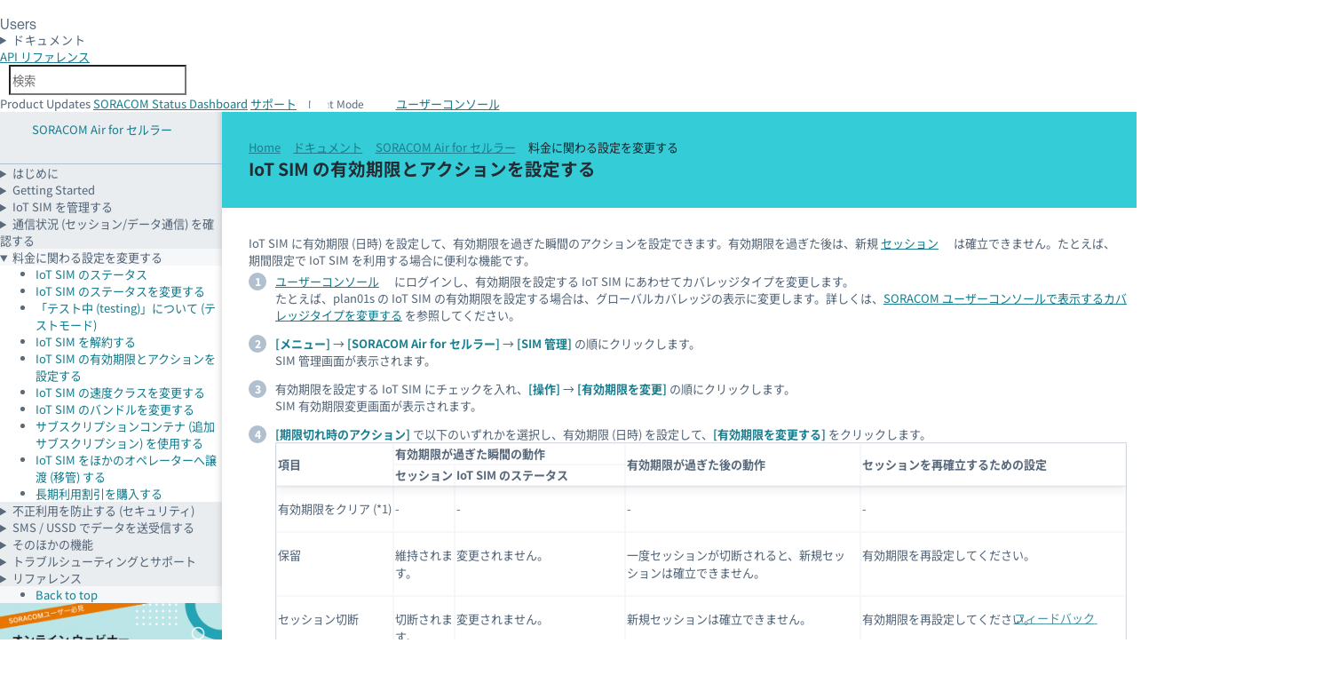

--- FILE ---
content_type: text/html
request_url: https://users.soracom.io/ja-jp/docs/air/set-expiry/
body_size: 7131
content:
<!doctype html><html lang=ja-jp><head><meta charset=utf-8><meta name=viewport content="width=device-width,initial-scale=1"><title>料金に関わる設定を変更する: IoT SIM の有効期限とアクションを設定する | SORACOM Air for セルラー | ソラコムユーザーサイト - SORACOM Users</title><meta name=description content="2G / 3G / 4G / LTE-M / 5G(NSA) に対応した IoT 向けのデータ通信 SIM &#34;IoT SIM&#34; を提供"><meta property="og:title" content="料金に関わる設定を変更する: IoT SIM の有効期限とアクションを設定する | SORACOM Air for セルラー | ソラコムユーザーサイト - SORACOM Users"><meta property="og:locale" content="ja_JP"><meta property="og:description" content="2G / 3G / 4G / LTE-M / 5G(NSA) に対応した IoT 向けのデータ通信 SIM &#34;IoT SIM&#34; を提供"><meta property="og:image" content="https://users.soracom.io/images/ask-soracom-og.png"><meta property="og:image:width" content="1200"><meta property="og:image:height" content="630"><meta property="og:type" content="article"><meta property="article:modified_time" content="2025-04-07T08:52:27+09:00"><meta property="og:url" content="https://users.soracom.io/ja-jp/docs/air/set-expiry/"><meta property="og:site_name" content="ソラコムユーザーサイト - SORACOM Users"><meta name=twitter:site content="@SORACOM_PR"><meta name=twitter:creator content="@SORACOM_PR"><meta property="twitter:title" content="料金に関わる設定を変更する: IoT SIM の有効期限とアクションを設定する | SORACOM Air for セルラー | ソラコムユーザーサイト - SORACOM Users"><meta property="twitter:description" content="IoT に関わるアイディアを実現するために、ソラコムが提供するデバイスやサービスの基本的な利用方法を説明するサイトです。開発者向けの API リファレンスや SORACOM CLI などを利用できます。"><meta property="twitter:card" content="summary"><meta property="twitter:image" content="https://users.soracom.io/favicon120.png"><link rel=icon href=/favicon.ico><link rel=icon href=/favicon.svg type=image/svg+xml><link rel=apple-touch-icon href=/apple-touch-icon.png><script async src=/js/announcekit.js></script>
<script async src=https://cdn.announcekit.app/widget-v2.js></script><meta name=DC.Source content="content/docs/air/set-expiry/index.md"><style>@media(prefers-color-scheme:dark){body{background-color:var(--color-ink-900)}}</style><link rel=stylesheet href=/styles/sds.css integrity media=all><link rel=stylesheet href=/styles/users-soracom-io.css integrity media=all><script type=text/javascript src=/scripts/dark-light-mode.5ab44e1bb7cf1b0a0a70d6baa1874ee3a5a0de41300f727741584d97c3f34d6b.js></script>
<script type=text/javascript src=/scripts/vendor/smoothscroll.min.0ea19deca99482e45bd270fd176dc6d0c7d56a725e7852f528ba372361be1145.js></script>
<script type=text/javascript src=/scripts/vendor/algoliasearchLite.min.js></script>
<script type=text/javascript src=/scripts/vendor/autocomplete.min.js></script>
<script type=module defer src=/scripts/utility.min.99fb3741cda05f7a36462a7676c50129e6cd315e44fe5584c4458faf48d29f08.js></script>
<script type=module defer src=/scripts/theme.min.b89c2dc7bf57fcf50622353e72bdcc4511f57b236463ec200c75616161f46c5c.js></script><script src=/scripts/search.min.js defer></script>
<script>function stabilizeTableCellWidth(e){if(!e||e.hasAttribute("data-width-stabilized"))return;const s=e.querySelector(".code-block-container"),o=s?.querySelector(".highlight"),n=o?.querySelector("pre");if(!n){console.warn("Pre element not found for width calculation");return}const t=n.scrollWidth;e.style.width=`${t}px`,e.style.minWidth=`${t}px`,e.style.maxWidth=`${t}px`,e.setAttribute("data-width-stabilized","true");const i=()=>{e.style.width="",e.style.minWidth="",e.style.maxWidth="",e.removeAttribute("data-width-stabilized"),setTimeout(()=>{stabilizeTableCellWidth(e)},100)};e.hasAttribute("data-resize-listener-added")||(window.addEventListener("resize",i),e.setAttribute("data-resize-listener-added","true"))}function processTableCell(e){const t=e.closest("table.ds-datatable td");t&&!t.classList.contains("has-code-block")&&(t.classList.add("has-code-block"),stabilizeTableCellWidth(t))}document.addEventListener("DOMContentLoaded",()=>{const e=document.querySelectorAll("div.highlight");e.forEach(e=>{const r=e.querySelector("code");if(!r)return;let n=e.closest(".code-block-container");n||(n=document.createElement("div"),n.classList.add("code-block-container"),e.parentNode.insertBefore(n,e),n.appendChild(e));let s=n.querySelector(".code-block-button-wrapper");s||(s=document.createElement("div"),s.classList.add("code-block-button-wrapper"),n.appendChild(s));const i=e.closest("table.ds-datatable")!==null;i&&processTableCell(e);const o=document.createElement("button");o.classList.add("code-wrap-button"),o.setAttribute("aria-label","Toggle code wrap");let a;i?a=!e.classList.contains("pre-wrap-disabled"):a=e.classList.contains("pre-wrap"),o.innerHTML=`<span class="code-block-icon icon-wrap"></span><span>${a?"Unwrap":"Wrap"}</span>`,o.addEventListener("click",t=>{t.preventDefault();let n;i?n=!e.classList.toggle("pre-wrap-disabled"):n=e.classList.toggle("pre-wrap"),o.querySelector("span:last-child").innerText=n?"Unwrap":"Wrap"});const t=document.createElement("button");t.classList.add("code-copy-button"),t.setAttribute("aria-label","Copy to clipboard"),t.innerHTML='<span class="code-block-icon icon-copy"></span><span>Copy</span>';let c;t.addEventListener("click",e=>{e.preventDefault();const n=r.innerText.replace(/^\$ /gm,"");navigator.clipboard.writeText(n).then(()=>{t.innerHTML='<span class="code-block-icon icon-check"></span><span>Copied!</span>',t.classList.add("copied"),clearTimeout(c),c=setTimeout(()=>{t.innerHTML='<span class="code-block-icon icon-copy"></span><span>Copy</span>',t.classList.remove("copied")},3e3)})}),s.appendChild(o),s.appendChild(t)})})</script><script async src="https://www.googletagmanager.com/gtag/js?id=UA-66865146-41"></script>
<script>window.dataLayer=window.dataLayer||[];function gtag(){dataLayer.push(arguments)}gtag("js",new Date),gtag("config","UA-66865146-41")</script><script>(function(e,t,n,s,o){e[s]=e[s]||[],e[s].push({"gtm.start":(new Date).getTime(),event:"gtm.js"});var a=t.getElementsByTagName(n)[0],i=t.createElement(n),r=s!="dataLayer"?"&l="+s:"";i.async=!0,i.src="https://www.googletagmanager.com/gtm.js?id="+o+r,a.parentNode.insertBefore(i,a)})(window,document,"script","dataLayer","GTM-MRHVD49")</script></head><body><noscript><iframe src="https://www.googletagmanager.com/ns.html?id=GTM-MRHVD49" height=0 width=0 style=display:none;visibility:hidden></iframe></noscript><main class="container ds-layout --docs --max"><header data-ds-size=header class="ds-header --dark ds-layout__banner ds-sticky--0" data-ds-overflow-width><h1 class=ds-logo><a href=/ja-jp/>Soracom</a></h1><h2 class=ds-text><a href=/ja-jp/>Users</a></h2><details class=ds-menubutton><summary><span class="ds-button --secondary-menu --icon-ui-arrow-down --right-icon"><span>ドキュメント</span></span></summary><div class="__content --mid"><ul><li><a href=/ja-jp/>トップ<span>SORACOM Users のトップページ</span></a></li><li><a href=/ja-jp/guides/><span class=title><i class="ds-icon --icon-soracom --xsmall --color-celeste"></i> スタートガイド</span><span>SORACOM はじめの一歩、支払い方法 / 利用料金確認、IoT システムのデザインパターン、デバイスやスターターキットの使いかた、Soracom Cloud Camera Services (ソラカメ)</span></a></li><li><a href=/ja-jp/docs/><span class=title><i class="ds-icon --icon-soracom --xsmall --color-celeste"></i> ドキュメント</span><span>IoT プラットフォーム SORACOM の詳細情報</span></a></li><li><a href=/ja-jp/tools/><span class=title><i class="ds-icon --icon-tools --xsmall --color-celeste"></i> 開発者向け</span><span>IoT SIM や SORACOM サービスの設定を API や CLI で管理、SDK のダウンロード</span></a></li><li><a href=/ja-jp/resources/><span class=title><i class="ds-icon --icon-note-text --xsmall --color-celeste"></i> リソース</span><span>SORACOM サービスや IoT に関する用語集、出版物、アイコンセット</span></a></li><li><a href=/ja-jp/search/><span class=title><i class="ds-icon --icon-search --xsmall --color-celeste"></i> 検索</span><span>「SORACOM Users」と、サポートサイトの「よくあるお問い合わせ」から検索</span></a></li></ul></div></details><aside class=ds-header__controls><details class="ds-menubutton --fixed-left --show-mobile"><summary><span class="ds-button --menu --icon-menu --hide-label"><span>MENU</span></span></summary><div class=__content><div class=docs-menu><nav class=ds-menu><div class="ds-text --label section-header"><div class="ds-cols --small"><a href=/ja-jp/docs/air/><i class="ds-icon --icon-soracom-air"></i></a>
<a href=/ja-jp/docs/air/>SORACOM Air for セルラー</a></div></div><details><summary><span class="ds-text --label">はじめに</span></summary><ul><li><a href=/ja-jp/docs/air/feature/>SORACOM Air for セルラーの特徴</a></li><li><a href=/ja-jp/docs/air/security/>SORACOM Air for セルラーのセキュリティ</a></li><li><a href=/ja-jp/docs/air/subscriptions/>サブスクリプションの種類</a></li><li><a href=/ja-jp/docs/air/secondary-subscription/>セカンダリサブスクリプション (SIM ID と IMSI の関係)</a></li><li><a href=/ja-jp/docs/air/additional-subscription/>サブスクリプションコンテナ (追加サブスクリプション)</a></li></ul></details><details><summary><span class="ds-text --label">Getting Started</span></summary><ul><li><a href=/ja-jp/guides/getting-started/ target=_blank>SORACOM Air for セルラーの利用を始める</a></li><li><a href=/ja-jp/docs/air/device-implementation-guideline/>SORACOM Air for セルラーを利用するデバイスを開発するには</a></li><li><a href=/ja-jp/docs/air/issue-esim-profile/>eSIM プロファイルを発行する</a></li></ul></details><details><summary><span class="ds-text --label">IoT SIM を管理する</span></summary><ul><li><a href=/ja-jp/docs/air/manage-sims/>SIM 管理画面で IoT SIM の情報を確認 / 検索する</a></li><li><a href=/ja-jp/docs/air/set-name/>IoT SIM の名前を設定する</a></li><li><a href=/ja-jp/docs/air/set-tag/>IoT SIM に付加情報 (タグ) を設定する</a></li></ul></details><details><summary><span class="ds-text --label">通信状況 (セッション/データ通信) を確認する</span></summary><ul><li><a href=/ja-jp/docs/air/view-stats/>IoT SIM の通信状況 (セッション) を確認する</a></li><li><a href=/ja-jp/docs/air/delete-session/>IoT SIM のセッションを再確立する</a></li><li><a href=/ja-jp/docs/air/ping/>デバイスへの疎通を確認する (ping 送信)</a></li><li><a href=/ja-jp/docs/air/view-data-usage/>IoT SIM のデータ通信量を確認する</a></li><li><a href=/ja-jp/docs/event-handler/ target=_blank>IoT SIM のデータ通信量を監視する (イベントハンドラー)</a></li></ul></details><details open><summary><span class="ds-text --label">料金に関わる設定を変更する</span></summary><ul><li><a href=/ja-jp/docs/air/status/>IoT SIM のステータス</a></li><li><a href=/ja-jp/docs/air/set-status/>IoT SIM のステータスを変更する</a></li><li><a href=/ja-jp/docs/air/status-testing/>「テスト中 (testing)」について (テストモード)</a></li><li><a href=/ja-jp/docs/air/terminate-sim/>IoT SIM を解約する</a></li><li><a href=/ja-jp/docs/air/set-expiry/ class=--selected>IoT SIM の有効期限とアクションを設定する</a></li><li><a href=/ja-jp/docs/air/set-speed-class/>IoT SIM の速度クラスを変更する</a></li><li><a href=/ja-jp/docs/air/set-bundle/>IoT SIM のバンドルを変更する</a></li><li><a href=/ja-jp/docs/air/use-subscription-container/>サブスクリプションコンテナ (追加サブスクリプション) を使用する</a></li><li><a href=/ja-jp/docs/air/transfer-sim/>IoT SIM をほかのオペレーターへ譲渡 (移管) する</a></li><li><a href=/ja-jp/docs/air/volume-discount/>長期利用割引を購入する</a></li></ul></details><details><summary><span class="ds-text --label">不正利用を防止する (セキュリティ)</span></summary><ul><li><a href=/ja-jp/docs/air/configure-chap/>CHAP 認証で任意のユーザー名とパスワードを利用する (SIM グループの CHAP 認証)</a></li><li><a href=/ja-jp/docs/air/set-imei-lock/>IoT SIM に IMEI ロックを設定する</a></li></ul></details><details><summary><span class="ds-text --label">SMS / USSD でデータを送受信する</span></summary><ul><li><a href=/ja-jp/docs/air/send-sms/>SORACOM と SMS を送受信する</a></li><li><a href=/ja-jp/docs/air/send-sms-to-other-companies/>他社の SIM と SMS を送受信する</a></li><li><a href=/ja-jp/docs/air/send-ussd/>USSD で SORACOM Beam / Funnel / Funk / Harvest Data にデータを送信する</a></li><li><a href=/ja-jp/docs/air/dangerous-sms-rejection-settings/>危険 SMS 拒否設定について</a></li></ul></details><details><summary><span class="ds-text --label">そのほかの機能</span></summary><ul><li><a href=/ja-jp/docs/air/get-location-info/>基地局 / デバイスの位置情報を取得する</a></li><li><a href=/ja-jp/docs/air/use-metadata/>デバイスで IoT SIM の情報を利用する (メタデータサービス)</a></li><li><a href=/ja-jp/docs/air/get-local-info-report/>SIM ローカル情報レポートを確認する</a></li><li><a href=/ja-jp/docs/air/configure-custom-dns/>IoT SIM のカスタム DNS を設定する</a></li><li><a href=/ja-jp/docs/air/configure-ip-link-mtu/>デバイスに通知する MTU (IP Link MTU) を設定する</a></li></ul></details><details><summary><span class="ds-text --label">トラブルシューティングとサポート</span></summary><ul><li><a href=/ja-jp/docs/air/view-update-history/>IoT SIM の変更履歴を確認する</a></li><li><a href=/ja-jp/docs/air/view-logs/>SORACOM Air のエラーログを確認する</a></li><li><a href=/ja-jp/guides/diagnostic/ target=_blank>診断機能</a></li><li><a href=/ja-jp/guides/support/guide-air/ target=_blank>SORACOM Air for セルラーご利用における問題切り分け方法とお問い合わせまでの流れ</a></li></ul></details><details><summary><span class="ds-text --label">リファレンス</span></summary><ul><li><a href=/ja-jp/docs/air/apn-settings/>APN 設定</a></li><li><a href=/ja-jp/docs/air/plan-mc/>plan-MC (MC-500GB)</a></li><li><a href=/ja-jp/docs/air/endpoints/>SORACOM Air for セルラーからアクセスできるエンドポイント / エントリポイント一覧</a></li><li><a href=/ja-jp/docs/air/location-service-data-format/>簡易位置測位機能のデータフォーマット</a></li><li><a href=/ja-jp/docs/air/stats-csv/>SORACOM Air データ通信量実績データ CSV リファレンス</a></li><li><a href=/ja-jp/docs/air/billed-data-payload/>課金対象となるデータ通信</a></li><li><a href=/ja-jp/docs/air/terms-and-price/>契約約款 / 料金</a></li></ul></details></nav><div class="ds-menu ds-sticky--60"><ul><li><a href=# class="ds-text --icon-arrow-top">Back to top</a></li></ul></div><ul><li><a href=https://cs.soracom.jp/seminar-console target=_blank class="banner no-icon-external-link"><img src=/images/banner/1080x1080_seminar_square.png title="知らなきゃ損する無料機能フル活用と SIM の選び方" alt="知らなきゃ損する無料機能フル活用と SIM の選び方"><i class="ds-icon --icon-external-link --small docs-external-link-icon"></i></a></li></ul></div></div></details><a class="ds-button --plain --bottom" data-ds-texttip="SORACOM API" href=/ja-jp/tools/api/reference/><span>API<span class=hidden-lt-lg> リファレンス</span></span></a><div id=aa-input-container class=ds-input><input type=search id=aa-search-input class="ds-input --icon-search" placeholder=検索 name=search autocomplete=off></div><span class="announcekit-widget ds-button --plain --small --icon-notification --bottom" data-ds-texttip="Product Updates"><span>Product Updates</span></span>
<a class="ds-button --plain --small --icon-info --bottom" data-ds-texttip="SORACOM Status Dashboard" href="https://status.soracom.io/?lang=ja"><span>SORACOM Status Dashboard</span></a>
<a class="ds-button --plain --small --icon-support --bottom" data-ds-texttip="SORACOM サポート" href=https://support.soracom.io/hc/><span>サポート</span></a>
<label class="ds-switch --theme --hide-label --icon-light-mode --bottom --small"><input type=checkbox class=--icon-dark-mode aria-label="Dark mode">
<span>Dark Mode</span></label>
<a class="ds-button --primary --small --icon-external-link --color-orange-mid" href=https://console.soracom.io/><span><span class=hidden-lt-sm>ユーザー</span>コンソール</span></a></aside><div class="ds-cols --center --top" id=Feedback style=padding:10px data-ds-texttip=ドキュメントへのご意見はこちら><a class="ds-button --small --icon-comment-plus --top-left --primary --color-celeste-light" href="https://docs.google.com/forms/d/e/1FAIpQLScoFwOCqLUzz1YySxQ4Bu0_9_fgTxeu7hieBfM0U0OifUbVNg/viewform?usp=pp_url&entry.1557497225=https://users.soracom.io%2fja-jp%2fdocs%2fair%2fset-expiry%2f"><span>フィードバック</span>
<i class="ds-icon --icon-external-link --1-h"></i></a></div></header><header class="docs-content-header ds-banner --strong --color-celeste"><div><div><a class="ds-text --xsmall --color-dark-dark" href=/>Home</a>
<span><i class="ds-icon --icon-chevron-right --tiny"></i>
<a class="ds-text --xsmall --color-dark-dark" href=/ja-jp/docs/>ドキュメント</a></span>
<span><i class="ds-icon --icon-chevron-right --tiny"></i>
<a class="ds-text --xsmall --color-dark-dark" href=/ja-jp/docs/air/>SORACOM Air for セルラー</a></span>
<span><i class="ds-icon --icon-chevron-right --tiny"></i>
<span class="ds-text --xsmall --color-dark-dark">料金に関わる設定を変更する</span></span>
<span></span></div><h2 class="ds-heading --xlarge-bold">IoT SIM の有効期限とアクションを設定する</h2></div></header><div class="docs-aside ds-layout__menu --show-desktop"><div class=docs-menu><nav class=ds-menu><div class="ds-text --label section-header"><div class="ds-cols --small"><div class=title style=padding-left:13px><a href=/ja-jp/docs/air/><i class="ds-icon --icon-soracom-air --small"></i></a>
<a href=/ja-jp/docs/air/ class=title>SORACOM Air for セルラー</a></div><a href=/ja-jp/docs/air-for-lorawan/ data-ds-texttip="次: SORACOM Air for LoRaWAN >" class=--bottom-left><i class="ds-icon --icon-chevron-right --xxtiny"></i></a></div></div><details><summary><span class="ds-text --label">はじめに</span></summary><ul><li><a href=/ja-jp/docs/air/feature/>SORACOM Air for セルラーの特徴</a></li><li><a href=/ja-jp/docs/air/security/>SORACOM Air for セルラーのセキュリティ</a></li><li><a href=/ja-jp/docs/air/subscriptions/>サブスクリプションの種類</a></li><li><a href=/ja-jp/docs/air/secondary-subscription/>セカンダリサブスクリプション (SIM ID と IMSI の関係)</a></li><li><a href=/ja-jp/docs/air/additional-subscription/>サブスクリプションコンテナ (追加サブスクリプション)</a></li></ul></details><details><summary><span class="ds-text --label">Getting Started</span></summary><ul><li><a href=/ja-jp/guides/getting-started/ target=_blank>SORACOM Air for セルラーの利用を始める</a></li><li><a href=/ja-jp/docs/air/device-implementation-guideline/>SORACOM Air for セルラーを利用するデバイスを開発するには</a></li><li><a href=/ja-jp/docs/air/issue-esim-profile/>eSIM プロファイルを発行する</a></li></ul></details><details><summary><span class="ds-text --label">IoT SIM を管理する</span></summary><ul><li><a href=/ja-jp/docs/air/manage-sims/>SIM 管理画面で IoT SIM の情報を確認 / 検索する</a></li><li><a href=/ja-jp/docs/air/set-name/>IoT SIM の名前を設定する</a></li><li><a href=/ja-jp/docs/air/set-tag/>IoT SIM に付加情報 (タグ) を設定する</a></li></ul></details><details><summary><span class="ds-text --label">通信状況 (セッション/データ通信) を確認する</span></summary><ul><li><a href=/ja-jp/docs/air/view-stats/>IoT SIM の通信状況 (セッション) を確認する</a></li><li><a href=/ja-jp/docs/air/delete-session/>IoT SIM のセッションを再確立する</a></li><li><a href=/ja-jp/docs/air/ping/>デバイスへの疎通を確認する (ping 送信)</a></li><li><a href=/ja-jp/docs/air/view-data-usage/>IoT SIM のデータ通信量を確認する</a></li><li><a href=/ja-jp/docs/event-handler/ target=_blank>IoT SIM のデータ通信量を監視する (イベントハンドラー)</a></li></ul></details><details open><summary><span class="ds-text --label">料金に関わる設定を変更する</span></summary><ul><li><a href=/ja-jp/docs/air/status/>IoT SIM のステータス</a></li><li><a href=/ja-jp/docs/air/set-status/>IoT SIM のステータスを変更する</a></li><li><a href=/ja-jp/docs/air/status-testing/>「テスト中 (testing)」について (テストモード)</a></li><li><a href=/ja-jp/docs/air/terminate-sim/>IoT SIM を解約する</a></li><li><a href=/ja-jp/docs/air/set-expiry/ class=--selected>IoT SIM の有効期限とアクションを設定する</a></li><li><a href=/ja-jp/docs/air/set-speed-class/>IoT SIM の速度クラスを変更する</a></li><li><a href=/ja-jp/docs/air/set-bundle/>IoT SIM のバンドルを変更する</a></li><li><a href=/ja-jp/docs/air/use-subscription-container/>サブスクリプションコンテナ (追加サブスクリプション) を使用する</a></li><li><a href=/ja-jp/docs/air/transfer-sim/>IoT SIM をほかのオペレーターへ譲渡 (移管) する</a></li><li><a href=/ja-jp/docs/air/volume-discount/>長期利用割引を購入する</a></li></ul></details><details><summary><span class="ds-text --label">不正利用を防止する (セキュリティ)</span></summary><ul><li><a href=/ja-jp/docs/air/configure-chap/>CHAP 認証で任意のユーザー名とパスワードを利用する (SIM グループの CHAP 認証)</a></li><li><a href=/ja-jp/docs/air/set-imei-lock/>IoT SIM に IMEI ロックを設定する</a></li></ul></details><details><summary><span class="ds-text --label">SMS / USSD でデータを送受信する</span></summary><ul><li><a href=/ja-jp/docs/air/send-sms/>SORACOM と SMS を送受信する</a></li><li><a href=/ja-jp/docs/air/send-sms-to-other-companies/>他社の SIM と SMS を送受信する</a></li><li><a href=/ja-jp/docs/air/send-ussd/>USSD で SORACOM Beam / Funnel / Funk / Harvest Data にデータを送信する</a></li><li><a href=/ja-jp/docs/air/dangerous-sms-rejection-settings/>危険 SMS 拒否設定について</a></li></ul></details><details><summary><span class="ds-text --label">そのほかの機能</span></summary><ul><li><a href=/ja-jp/docs/air/get-location-info/>基地局 / デバイスの位置情報を取得する</a></li><li><a href=/ja-jp/docs/air/use-metadata/>デバイスで IoT SIM の情報を利用する (メタデータサービス)</a></li><li><a href=/ja-jp/docs/air/get-local-info-report/>SIM ローカル情報レポートを確認する</a></li><li><a href=/ja-jp/docs/air/configure-custom-dns/>IoT SIM のカスタム DNS を設定する</a></li><li><a href=/ja-jp/docs/air/configure-ip-link-mtu/>デバイスに通知する MTU (IP Link MTU) を設定する</a></li></ul></details><details><summary><span class="ds-text --label">トラブルシューティングとサポート</span></summary><ul><li><a href=/ja-jp/docs/air/view-update-history/>IoT SIM の変更履歴を確認する</a></li><li><a href=/ja-jp/docs/air/view-logs/>SORACOM Air のエラーログを確認する</a></li><li><a href=/ja-jp/guides/diagnostic/ target=_blank>診断機能</a></li><li><a href=/ja-jp/guides/support/guide-air/ target=_blank>SORACOM Air for セルラーご利用における問題切り分け方法とお問い合わせまでの流れ</a></li></ul></details><details><summary><span class="ds-text --label">リファレンス</span></summary><ul><li><a href=/ja-jp/docs/air/apn-settings/>APN 設定</a></li><li><a href=/ja-jp/docs/air/plan-mc/>plan-MC (MC-500GB)</a></li><li><a href=/ja-jp/docs/air/endpoints/>SORACOM Air for セルラーからアクセスできるエンドポイント / エントリポイント一覧</a></li><li><a href=/ja-jp/docs/air/location-service-data-format/>簡易位置測位機能のデータフォーマット</a></li><li><a href=/ja-jp/docs/air/stats-csv/>SORACOM Air データ通信量実績データ CSV リファレンス</a></li><li><a href=/ja-jp/docs/air/billed-data-payload/>課金対象となるデータ通信</a></li><li><a href=/ja-jp/docs/air/terms-and-price/>契約約款 / 料金</a></li></ul></details></nav><div class="ds-menu ds-sticky--60"><ul><li><a href=# class="ds-text --icon-arrow-top">Back to top</a></li></ul></div><ul><li><a href=https://cs.soracom.jp/seminar-console target=_blank class="banner no-icon-external-link"><img src=/images/banner/1080x1080_seminar_square.png title="知らなきゃ損する無料機能フル活用と SIM の選び方" alt="知らなきゃ損する無料機能フル活用と SIM の選び方"><i class="ds-icon --icon-external-link --small docs-external-link-icon"></i></a></li></ul></div></div><div class="docs-content ds-layout__main production"><article class=ds-rows><p>IoT SIM に有効期限 (日時) を設定して、有効期限を過ぎた瞬間のアクションを設定できます。有効期限を過ぎた後は、新規 <a href=/ja-jp/resources/glossary/session/>セッション<i class="ds-icon --icon-note-text --tiny"></i></a> は確立できません。たとえば、期間限定で IoT SIM を利用する場合に便利な機能です。</p><ol><li><p><a href=https://console.soracom.io/ target=_blank rel="external noopener noreferrer">ユーザーコンソール</a> にログインし、有効期限を設定する IoT SIM にあわせてカバレッジタイプを変更します。</p><p>たとえば、plan01s の IoT SIM の有効期限を設定する場合は、グローバルカバレッジの表示に変更します。詳しくは、<a href=/ja-jp/guides/basic-knowledge/change-coverage-type/>SORACOM ユーザーコンソールで表示するカバレッジタイプを変更する</a> を参照してください。</p></li><li><p><span class=menuitem>[メニュー]</span> → <span class=menuitem>[SORACOM Air for セルラー]</span> → <span class=menuitem>[SIM 管理]</span> の順にクリックします。</p><p>SIM 管理画面が表示されます。</p></li><li><p>有効期限を設定する IoT SIM にチェックを入れ、<span class=menuitem>[操作]</span> → <span class=menuitem>[有効期限を変更]</span> の順にクリックします。</p><p>SIM 有効期限変更画面が表示されます。</p></li><li><p><span class=menuitem>[期限切れ時のアクション]</span> で以下のいずれかを選択し、有効期限 (日時) を設定して、<span class=menuitem>[有効期限を変更する]</span> をクリックします。</p><div class=scrollbar-min-width-sm><table class="ds-datatable --embedded --first-min --border"><thead><tr><th rowspan=2>項目</th><th colspan=2>有効期限が過ぎた瞬間の動作</th><th rowspan=2>有効期限が過ぎた後の動作</th><th rowspan=2>セッションを再確立するための設定</th></tr><tr><th>セッション</th><th>IoT SIM のステータス</th></tr></thead><tbody><tr><td>有効期限をクリア (*1)</td><td>-</td><td>-</td><td>-</td><td>-</td></tr><tr><td>保留</td><td>維持されます。</td><td>変更されません。</td><td>一度セッションが切断されると、新規セッションは確立できません。</td><td>有効期限を再設定してください。</td></tr><tr><td>セッション切断</td><td>切断されます。</td><td>変更されません。</td><td>新規セッションは確立できません。</td><td>有効期限を再設定してください。</td></tr><tr><td>休止</td><td>切断されます。</td><td>「休止中 (inactive)」に変更されます。</td><td>新規セッションは確立できません。</td><td>有効期限を再設定し、<a href=/ja-jp/docs/air/set-status/>ステータスを「使用中 (active)」に変更</a> してください。</td></tr><tr><td>利用中断</td><td>切断されます。</td><td>「利用中断中 (suspended)」に変更されます。(*2)</td><td>新規セッションは確立できません。</td><td>有効期限を再設定し、<a href=/ja-jp/docs/air/set-status/>ステータスを「使用中 (active)」に変更</a> してください。</td></tr><tr><td>解約 (*3)</td><td>切断されます。</td><td>「解約 (terminated)」に変更されます。</td><td>新規セッションは確立できません。</td><td>(*4)</td></tr></tbody></table></div><div class=annotation><ul><li>(*1) 有効期限が「未指定」に戻ります。このときは有効期限 (日時) は設定しません。</li><li>(*2) サブスクリプションによっては、ステータスを変更するときに料金が発生する場合があります。</li><li>(*3) 「解約」を選択する前に、<a href=/ja-jp/docs/air/terminate-sim/#%e8%a7%a3%e7%b4%84%e3%83%97%e3%83%ad%e3%83%86%e3%82%af%e3%82%b7%e3%83%a7%e3%83%b3%e3%82%92%e8%a7%a3%e9%99%a4--%e8%a8%ad%e5%ae%9a%e3%81%99%e3%82%8b>解約プロテクションを解除</a> (解約できる状態) してください。<span class=menuitem>[期限切れ時のアクション]</span> で「解約」を選択してから、解約プロテクションを有効化 (解約できない状態) しても、有効期限が過ぎた瞬間に解約されます。</li><li>(*4) 解約した IoT SIM は再利用できません。</li></ul></div><p><span class=image-wrapper><span class=thumbnail><img src=/ja-jp/docs/air/set-expiry/images/console03.png></span>
<span class=original><img src=images/console03.png loading=lazy></span></span></p></li></ol><div class="ds-notice --info"><h5>SORACOM CLI / SORACOM API の場合</h5><p><a href=/ja-jp/tools/cli/>SORACOM CLI</a> または <a href=/ja-jp/tools/api/>SORACOM API</a> を利用しても、IoT SIM の有効期限とアクションを設定できます。</p><ul><li>SORACOM CLI を利用する場合は、<code>soracom sims set-expiry-time</code> を使用します。</li><li>SORACOM API を利用する場合は、<a href=/ja-jp/tools/api/reference/#/Sim/setSimExpiryTime><code>Sim:setSimExpiryTime API</code></a> を使用します。</li></ul></div></article><div class="ds-cols --spaced docs-footer"><div class="ds-text --small"><i class="ds-icon --icon-soracom --color-celeste --small"></i>
© 2015-2026 SORACOM</div><div class="ds-text --small"><i class="ds-icon --icon-calendar-dates --small"></i>
<span>最終更新日: 2025-04-06</span></div><div class="ds-cols page-footer-nav"><div class="ds-span --start"><a href=/ja-jp/docs/air/terminate-sim/><i class="ds-icon --icon-arrow-left"></i>
料金に関わる設定を変更する
: IoT SIM を解約する</a></div><div class="ds-span --end"><a href=/ja-jp/docs/air/set-speed-class/>料金に関わる設定を変更する
: IoT SIM の速度クラスを変更する
<i class="ds-icon --icon-arrow-right"></i></a></div></div></div></div><aside class="docs-content-aside ds-layout__toc"><nav class="ds-menu --toc ds-sticky" id=TableOfContents><ul><li><a href=# class="ds-text --icon-arrow-top">Back to top</a></li></ul></nav></aside></main><div class=usersite-footer><div class="ds-cols --center ds-text --small"><a href=https://soracom.com/ja-jp/about/>会社概要</a>
<a href=https://soracom.com/ja-jp/news/>プレスルーム</a>
<a href=https://soracom.jp/contact>お問い合わせ</a>
<a href=https://soracom.jp/share/privacy>プライバシー</a>
<a href=https://soracom.jp/share/trademarks>商標</a>
<a href=https://soracom.jp/share/asct>特定商取引法</a>
<a href=https://soracom.jp/share/terms>契約約款</a></div><div class="ds-cols --center ds-text --small"><a href=https://www.facebook.com/soracom.jp target=_blank rel="external noopener noreferrer">Facebook</a>
<a href=https://twitter.com/SORACOM_PR target=_blank rel="external noopenerr noreferrer">Twitter</a>
<a href=https://speakerdeck.com/soracom target=_blank rel="external noopenerrr noreferrer">Speaker Deck</a>
<a href=https://www.youtube.com/channel/UCvKC6pXJYWYML9VVxmHegOg/videos target=_blank rel="external noopenerrrr noreferrer">YouTube</a>
<a href=https://blog.soracom.com/ja-jp/>Blog</a></div></div></body></html>

--- FILE ---
content_type: text/css
request_url: https://users.soracom.io/styles/sds.css
body_size: 66561
content:
/* //////////////////////////// SDS SCSS Globals //////////////////////////// */
/* ///////////////////////////// SDS Components ///////////////////////////// */
@import url("https://assets.soracom.io/fonts/aeonik/Aeonik.css");
@import url("https://assets.soracom.io/fonts/source-han-sans/SourceHanSansJP-VF.css");
@import url("https://assets.soracom.io/fonts/source-code/SourceCode-VF.css");
:root {
  --ds-sticky-offset: 0;
  --ds-sticky-z-index: 5;
}

[class*=-sticky] {
  background-image: linear-gradient(rgb(var(--color-background)), rgb(var(--color-background)));
}
[class*=-sticky][class] {
  position: -webkit-sticky;
  position: sticky;
  top: var(--ds-sticky-offset);
}
@media screen and (max-width: 599px) {
  [class*=-sticky][class] {
    position: relative;
    top: unset;
    z-index: unset;
  }
}

[class*="--offset-0"][class] {
  --ds-sticky-offset: 0px;
}

[class*="--offset-10"][class] {
  --ds-sticky-offset: 10px;
}

[class*="--offset-20"][class] {
  --ds-sticky-offset: 20px;
}

[class*="--offset-30"][class] {
  --ds-sticky-offset: 30px;
}

[class*="--offset-40"][class] {
  --ds-sticky-offset: 40px;
}

[class*="--offset-50"][class] {
  --ds-sticky-offset: 50px;
}

[class*="--offset-60"][class] {
  --ds-sticky-offset: 60px;
}

[class*="--offset-80"][class] {
  --ds-sticky-offset: 80px;
}

[class*="--offset-100"][class] {
  --ds-sticky-offset: 100px;
}

[class*="--offset-120"][class] {
  --ds-sticky-offset: 120px;
}

[class*="--offset-140"][class] {
  --ds-sticky-offset: 140px;
}

[class*="--offset-160"][class] {
  --ds-sticky-offset: 160px;
}

[class*="--offset-180"][class] {
  --ds-sticky-offset: 180px;
}

[class*=-sticky][class*=ds-app__header] {
  --ds-sticky-z-index: 10;
}

:root {
  --is-web-text-scale: var(--OFF);
  --ds-text-size-xxsmall: clamp(0.7rem, 0.5344827586rem + 0.5172413793vw, 1rem);
  --ds-text-size-xsmall: clamp(0.8rem, 0.6344827586rem + 0.5172413793vw, 1.1rem);
  --ds-text-size-small: clamp(0.9rem, 0.7344827586rem + 0.5172413793vw, 1.2rem);
  --ds-text-size-medium: clamp(1rem, 0.8344827586rem + 0.5172413793vw, 1.3rem);
  --ds-text-size-large: clamp(1.1rem, 0.8793103448rem + 0.6896551724vw, 1.5rem);
  --ds-text-size-xlarge: clamp(1.3rem, 1.024137931rem + 0.8620689655vw, 1.8rem);
  --ds-text-size-xxlarge: clamp(1.6rem, 1.2689655172rem + 1.0344827586vw, 2.2rem);
  --ds-text-size-huge: clamp(2rem, 1.6689655172rem + 1.0344827586vw, 2.6rem);
  --ds-text-size-xhuge: clamp(2.4rem, 1.9586206897rem + 1.3793103448vw, 3.2rem);
  --ds-text-size-xxhuge: clamp(3rem, 2.3379310345rem + 2.0689655172vw, 4.2rem);
  --ds-text-line-height-xxsmall: 1.54;
  --ds-text-line-height-xsmall: 1.54;
  --ds-text-line-height-small: 1.54;
  --ds-text-line-height-medium: 1.54;
  --ds-text-line-height-large: 1.54;
  --ds-text-line-height-xlarge: 1.3;
  --ds-text-line-height-xxlarge: 1.2;
  --ds-text-line-height-huge: 1.1;
  --ds-text-line-height-xhuge: 1.1;
  --ds-text-line-height-xxhuge: 1.1;
}

:is(p, li, [class*=ds-text]) {
  --use-web-text-size: var(--is-web-text-scale) var(--ds-text-size-medium);
  --ds-text-size: var(--use-web-text-size, var(--ds-text-size-large));
  --ds-text-weight: 420;
  --ds-text-color: var(--ds-main-color);
  --ds-text-background-color: 255 255 255 / 0;
  --ds-text-indent: 0px;
  --ds-text-outdent: calc(var(--ds-text-indent) * -1);
  --ds-text-v-indent: calc(var(--ds-text-indent) * 0.8);
  --ds-text-h-indent: var(--ds-text-indent);
  --ds-text-t-indent: var(--ds-text-v-indent);
  --ds-text-r-indent: var(--ds-text-h-indent);
  --ds-text-b-indent: var(--ds-text-v-indent);
  --ds-text-l-indent: var(--ds-text-h-indent);
  --ds-text-border-radius: 0px;
  --ds-text-border-top-left-radius: var(--ds-text-border-radius);
  --ds-text-border-top-right-radius: var(--ds-text-border-radius);
  --ds-text-border-bottom-right-radius: var(--ds-text-border-radius);
  --ds-text-border-bottom-left-radius: var(--ds-text-border-radius);
  --ds-text-border-width: 0px;
  --ds-text-border-top-width: var(--ds-text-border-width);
  --ds-text-border-right-width: var(--ds-text-border-width);
  --ds-text-border-bottom-width: var(--ds-text-border-width);
  --ds-text-border-left-width: var(--ds-text-border-width);
  --ds-text-border-style: solid;
  --ds-text-border-top-style: var(--ds-text-border-style);
  --ds-text-border-right-style: var(--ds-text-border-style);
  --ds-text-border-bottom-style: var(--ds-text-border-style);
  --ds-text-border-left-style: var(--ds-text-border-style);
  --ds-text-border-color: var(--color-transparent);
  --ds-text-border-top-color: var(--ds-text-border-color);
  --ds-text-border-right-color: var(--ds-text-border-color);
  --ds-text-border-bottom-color: var(--ds-text-border-color);
  --ds-text-border-left-color: var(--ds-text-border-color);
  position: relative;
  padding: var(--ds-text-t-indent, 0) var(--ds-text-r-indent, 0) var(--ds-text-b-indent, 0) var(--ds-text-l-indent, 0);
  font-family: Source Han Sans JP, Arial, Helvetica, sans-serif;
  font-size: var(--ds-text-size);
  font-weight: var(--ds-text-weight);
  line-height: var(--ds-heading-line-height, 1.54);
  letter-spacing: 0.02em;
  text-overflow: ellipsis;
  color: rgb(var(--ds-text-color));
  background-color: rgb(var(--ds-text-background-color));
  border-top-left-radius: var(--ds-text-border-top-left-radius);
  border-top-right-radius: var(--ds-text-border-top-right-radius);
  border-bottom-right-radius: var(--ds-text-border-bottom-right-radius);
  border-bottom-left-radius: var(--ds-text-border-bottom-left-radius);
  border-top-width: var(--ds-text-border-top-width);
  border-right-width: var(--ds-text-border-right-width);
  border-bottom-width: var(--ds-text-border-bottom-width);
  border-left-width: var(--ds-text-border-left-width);
  border-top-style: var(--ds-text-border-top-style);
  border-right-style: var(--ds-text-border-right-style);
  border-bottom-style: var(--ds-text-border-bottom-style);
  border-left-style: var(--ds-text-border-left-style);
  border-top-color: rgb(var(--ds-text-border-top-color));
  border-right-color: rgb(var(--ds-text-border-right-color));
  border-bottom-color: rgb(var(--ds-text-border-bottom-color));
  border-left-color: rgb(var(--ds-text-border-left-color));
}
:is(p, li, [class*=ds-text])[class*="--indent"] {
  --ds-text-indent: var(--ds-indent);
  --ds-text-outdent: var(--ds-outdent);
}
:is(p, li, [class*=ds-text])[class*=-no-indent] {
  --ds-text-indent: 0px;
  --ds-text-v-indent: 0px;
  --ds-text-h-indent: 0px;
}
:is(p, li, [class*=ds-text])[class*=-no-v-indent] {
  --ds-text-v-indent: 0px;
}
:is(p, li, [class*=ds-text])[class*=-no-h-indent] {
  --ds-text-h-indent: 0px;
}
:is(p, li, [class*=ds-text])[class*=-v-indent] {
  --ds-text-v-indent: var(--ds-v-indent);
}
:is(p, li, [class*=ds-text])[class*=-h-indent] {
  --ds-text-h-indent: var(--ds-h-indent);
}
:is(p, li, [class*=ds-text])[class*="--xxhuge"] {
  --ds-text-line-height: var(--ds-text-line-height-xxhuge);
  --ds-text-size: var(--ds-text-size-xxhuge);
}
:is(p, li, [class*=ds-text])[class*="--xhuge"] {
  --ds-text-line-height: var(--ds-text-line-height-xhuge);
  --ds-text-size: var(--ds-text-size-xhuge);
}
:is(p, li, [class*=ds-text])[class*="--huge"] {
  --ds-text-line-height: var(--ds-text-line-height-huge);
  --ds-text-size: var(--ds-text-size-huge);
}
:is(p, li, [class*=ds-text])[class*="--xxlarge"] {
  --ds-text-line-height: var(--ds-text-line-height-xxlarge);
  --ds-text-size: var(--ds-text-size-xxlarge);
}
:is(p, li, [class*=ds-text])[class*="--xlarge"] {
  --ds-text-line-height: var(--ds-text-line-height-xlarge);
  --ds-text-size: var(--ds-text-size-xlarge);
}
:is(p, li, [class*=ds-text])[class*="--large"] {
  --ds-text-line-height: var(--ds-text-line-height-large);
  --ds-text-size: var(--ds-text-size-large);
}
:is(p, li, [class*=ds-text])[class*="--medium"] {
  --ds-text-line-height: var(--ds-text-line-height-medium);
  --ds-text-size: var(--ds-text-size-medium);
}
:is(p, li, [class*=ds-text])[class*="--small"] {
  --ds-text-line-height: var(--ds-text-line-height-small);
  --ds-text-size: var(--ds-text-size-small);
}
:is(p, li, [class*=ds-text])[class*="--xsmall"] {
  --ds-text-line-height: var(--ds-text-line-height-xsmall);
  --ds-text-size: var(--ds-text-size-xsmall);
}
:is(p, li, [class*=ds-text])[class*="--xxsmall"] {
  --ds-text-line-height: var(--ds-text-line-height-xxsmall);
  --ds-text-size: var(--ds-text-size-xxsmall);
}
:is(p, li, [class*=ds-text]) > a:hover {
  filter: brightness(1.2);
}
:is(p, li, [class*=ds-text])[class*="--notification"] {
  padding-left: 24px;
}
:is(p, li, [class*=ds-text])[class*="--notification"]:not([data-notification-counter=""])::after {
  content: attr(data-notification-counter);
}
:is(p, li, [class*=ds-text])[class*="--notification"]::after {
  display: flex;
  position: absolute;
  top: 1px;
  left: 0;
  right: auto;
  bottom: auto;
}
:is(p, li, [class*=ds-text])[class*="--notification"]::after {
  min-width: 18px;
  height: 18px;
  padding: 0 4px 1.25px 4px;
  align-items: center;
  justify-content: center;
  line-height: 1;
  letter-spacing: 0;
  font-size: var(--ds-text-size-xsmall);
  font-weight: 820;
  color: rgb(var(--color-background));
  background-color: rgb(var(--color-alert));
  border: 2px solid rgb(var(--color-background));
  border-radius: 9px;
}
:is(p, li, [class*=ds-text])[class*="--notification-alert"]::after {
  background-color: rgb(var(--color-alert));
}
:is(p, li, [class*=ds-text])[class*="--notification-warning"]::after {
  background-color: rgb(var(--color-warning));
}
:is(p, li, [class*=ds-text])[class*="--notification-success"]::after {
  background-color: rgb(var(--color-success));
}
:is(p, li, [class*=ds-text])[class*="--notification-info"]::after {
  background-color: rgb(var(--color-info));
}
:is(p, li, [class*=ds-text])[class*="--notification-mute"]::after {
  background-color: rgb(var(--color-mute));
}

:is(p, li, [class*=ds-text])[class*="--icon"]::before {
  display: inline-block;
  content: "";
  -webkit-mask-position: center;
          mask-position: center;
  -webkit-mask-repeat: no-repeat;
          mask-repeat: no-repeat;
  -webkit-mask-size: contain;
          mask-size: contain;
  -webkit-mask-image: var(--ds-icon);
          mask-image: var(--ds-icon);
  background-size: contain;
  background-color: currentColor;
  margin-right: 0.4em;
  width: 1.3em;
  height: 1.3em;
  vertical-align: -0.3em;
}

[class*=ds-text][class*="--addon"] {
  --ds-addon-edge-radius: 0;
  --ds-addon-border-width: 0;
  --ds-text-l-indent: var(--ds-inset-h);
  --ds-text-r-indent: var(--ds-inset-h);
  --ds-text-border-width: var(--ds-addon-border-width);
  --ds-text-border-color: var(--ds-addon-border-color);
  --ds-text-border-radius: var(--ds-addon-border-radius);
  --ds-text-color: var(--ds-addon-color);
  --ds-text-background-color: var(--ds-addon-background-color);
}
[class*=ds-text][class*="--addon"]:first-child {
  --ds-text-border-top-right-radius: var(--ds-addon-edge-radius);
  --ds-text-border-bottom-right-radius: var(--ds-addon-edge-radius);
  --ds-text-border-right-style: var(--ds-addon-edge-border-style);
  --ds-text-border-right-width: var(--ds-addon-edge-border-width);
  --ds-text-border-right-color: var(--ds-addon-edge-border-color);
}
[class*=ds-text][class*="--addon"]:last-child {
  --ds-text-border-top-left-radius: var(--ds-addon-edge-radius);
  --ds-text-border-bottom-left-radius: var(--ds-addon-edge-radius);
  --ds-text-border-left-width: var(--ds-addon-edge-border-width);
  --ds-text-border-left-style: var(--ds-addon-edge-border-style);
  --ds-text-border-left-color: var(--ds-addon-edge-border-color);
}

:where(p, li, [class*=ds-text]):where([class*="--nowrap"],
[class*="--no-wrap"]) {
  white-space: nowrap;
}

:is(p, li, [class*=ds-text])[class*="--inset"] {
  padding: var(--ds-inset-v) var(--ds-inset-h);
  min-height: 40px;
}
.ds-datatable :is(p, li, [class*=ds-text])[class*="--inset"] {
  padding: 0 var(--ds-inset-h);
  min-height: auto;
  transform: translateY(1px);
}

:is(p, li, [class*=ds-text])[class*=-bold] {
  --ds-text-weight: 820;
}

[class*="--end"] > :is(p, li, [class*=ds-text]) {
  text-align: right;
}

:is(p, li, td, th, [class*=ds-text]):is([class*="--end"],
[class*="--right"]) {
  text-align: right;
  justify-content: flex-end;
}

[class*="--end"] [class*="--end"] > :is(p, li, [class*=ds-text]) {
  text-align: left;
  justify-content: flex-start;
}

[class*="--note"] {
  --ds-note-link-icon-size: 30px;
  border-left: 3px solid rgb(var(--color-celeste));
  padding-left: var(--ds-space-xsmall);
  padding-right: calc(var(--ds-note-link-icon-size) * 1.25);
}
[class*="--note"] > * {
  margin: 0;
}
[class*="--note"]:is(a) {
  cursor: pointer;
}
[class*="--note"]:is(a)::after {
  position: absolute;
  content: "";
  top: 0;
  right: 0;
  background-image: var(--icon-external-link);
  background-size: 0;
  background-position: center;
  background-repeat: no-repeat;
  width: var(--ds-note-link-icon-size);
  height: var(--ds-note-link-icon-size);
  border-radius: calc(var(--ds-note-link-icon-size) * 0.5);
  background-color: rgb(var(--color-celeste));
  opacity: 0.5;
  transform: scale(0);
  transition: all 300ms ease-in;
}
[class*="--note"]:is(a):hover::after {
  background-size: calc(var(--ds-note-link-icon-size) * 0.5);
  transform: scale(1);
}

a[class*="--note"][class] {
  cursor: pointer;
  text-decoration: none;
}
a[class*="--note"][class]:hover {
  border-left: 3px solid rgb(var(--color-celeste-dark));
}
a[class*="--note"][class]:hover * {
  --ds-text-color: inherit;
}

[class*=ds-field] > :is(p, li, [class*=ds-text]) {
  flex: 1 1 100%;
}

@media screen and (max-width: 959px) {
  [class*=__footer] > :is(p, li, [class*=ds-text]) {
    width: -webkit-min-content;
    width: -moz-min-content;
    width: min-content;
  }
}

:where([class*=ds-input],
[class*=ds-select],
[class*=ds-range],
[class~=ds-button],
[class*=ds-button--]) > [class*=ds-text] {
  display: flex;
  align-items: center;
  flex: 0 0 fit-content;
  height: 100%;
}

.ds-title {
  display: -ms-grid;
  display: grid;
  -ms-grid-columns: -webkit-min-content 10px auto;
  -ms-grid-columns: min-content 10px auto;
  grid-template-columns: -webkit-min-content auto;
  grid-template-columns: min-content auto;
  align-items: center;
  gap: 10px;
  padding: var(--ds-space-small);
  color: rgb(var(--color-light-light));
  background-color: rgb(var(--color-celeste));
  background-image: linear-gradient(rgba(0, 0, 0, 0.05), rgba(0, 0, 0, 0));
}
.ds-title > * {
  margin: 0;
}
.ds-title > h2 {
  font-size: var(--ds-heading-size-large);
  font-weight: 420;
}
.ds-title > h3 {
  font-size: var(--ds-heading-size-medium);
  font-weight: 420;
}
.ds-title--ds-light {
  color: rgb(var(--color-default));
  background-color: rgb(var(--color-background-shade));
}

:root {
  --is-web-heading-scale: var(--OFF);
}

[class*=ds-group] > legend, [class*=ds-group] > :where(header, [class*=__title]), legend, :is(h1, h2, h3, h4, h5, h6), [class*=ds-heading] {
  --ds-heading-indent: 0px;
  --ds-heading-outdent: calc(var(--ds-heading-indent) * -1);
  --ds-heading-v-indent: calc(var(--ds-heading-indent) * 0.8);
  --ds-heading-h-indent: var(--ds-heading-indent);
  --ds-heading-t-indent: var(--ds-heading-v-indent);
  --ds-heading-r-indent: var(--ds-heading-h-indent);
  --ds-heading-b-indent: var(--ds-heading-v-indent);
  --ds-heading-l-indent: var(--ds-heading-h-indent);
  position: relative;
  margin: 0;
  padding: var(--ds-heading-t-indent, 0) var(--ds-heading-r-indent, 0) var(--ds-heading-b-indent, 0) var(--ds-heading-l-indent, 0);
  --ds-heading-size-xxsmall: clamp(1rem, 0.8344827586rem + 0.5172413793vw, 1.3rem);
  --ds-heading-size-xsmall: clamp(1.1rem, 0.8793103448rem + 0.6896551724vw, 1.5rem);
  --ds-heading-size-small: clamp(1.3rem, 1.024137931rem + 0.8620689655vw, 1.8rem);
  --ds-heading-size-medium: clamp(1.6rem, 1.2689655172rem + 1.0344827586vw, 2.2rem);
  --ds-heading-size-large: clamp(2rem, 1.6689655172rem + 1.0344827586vw, 2.6rem);
  --ds-heading-size-xlarge: clamp(2.4rem, 1.9586206897rem + 1.3793103448vw, 3.2rem);
  --ds-heading-size-xxlarge: clamp(3rem, 2.3379310345rem + 2.0689655172vw, 4.2rem);
  --ds-heading-size-huge: clamp(3.8rem, 2.8068965517rem + 3.1034482759vw, 5.6rem);
  --ds-heading-size-xhuge: clamp(4.8rem, 3.475862069rem + 4.1379310345vw, 7.2rem);
  --ds-heading-size-xxhuge: clamp(5.8rem, 4.1448275862rem + 5.1724137931vw, 8.8rem);
  --ds-heading-size-massive: clamp(7.2rem, 5.2137931034rem + 6.2068965517vw, 10.8rem);
  --ds-heading-size-xmassive: clamp(8.8rem, 6.3724137931rem + 7.5862068966vw, 13.2rem);
  --ds-heading-size-xxmassive: clamp(10.8rem, 7.8206896552rem + 9.3103448276vw, 16.2rem);
  --ds-heading-line-height-xxsmall: 1.54;
  --ds-heading-line-height-xsmall: 1.54;
  --ds-heading-line-height-small: 1.4;
  --ds-heading-line-height-medium: 1.3;
  --ds-heading-line-height-large: 1.3;
  --ds-heading-line-height-xlarge: 1.3;
  --ds-heading-line-height-xxlarge: 1.2;
  --ds-heading-line-height-huge: 1.05;
  --ds-heading-line-height-xhuge: 1.05;
  --ds-heading-line-height-xxhuge: 1.05;
  --ds-heading-line-height-massive: 1.05;
  --ds-heading-line-height-xmassive: 1.05;
  --ds-heading-line-height-xxmassive: 1.05;
  font-family: var(--ds-heading-font);
  font-size: var(--ds-heading-size, var(--ds-heading-size-large));
  font-weight: var(--ds-heading-weight, 420);
  font-feature-settings: "ss02", "ss08";
  line-height: var(--ds-heading-line-height, 1.1);
  color: rgb(var(--ds-main-color));
}
[class*=ds-group] > [class*="--icon"]:where(header, [class*=__title])::before, legend[class*="--icon"]::before, [class*="--icon"]:is(h1, h2, h3, h4, h5, h6)::before, [class*="--icon"][class*=ds-heading]::before {
  display: inline-block;
  content: "";
  -webkit-mask-position: center;
          mask-position: center;
  -webkit-mask-repeat: no-repeat;
          mask-repeat: no-repeat;
  -webkit-mask-size: contain;
          mask-size: contain;
  -webkit-mask-image: var(--ds-icon);
          mask-image: var(--ds-icon);
  background-size: contain;
  background-color: currentColor;
  margin-right: 0.4em;
  width: 1.3em;
  height: 1.3em;
  vertical-align: -0.3em;
}
[class*=ds-group] > :where(header, [class*=__title]) > a:hover, legend > a:hover, :is(h1, h2, h3, h4, h5, h6) > a:hover, [class*=ds-heading] > a:hover {
  filter: brightness(1.2);
}

[class*=ds-heading][class*="--xxmassive"] {
  --ds-heading-size: var(--ds-heading-size-xxmassive);
  --ds-heading-weight: 420;
  --ds-heading-line-height: var(--ds-heading-line-height-xxmassive);
  --ds-heading-font: Aeonik, Source Han Sans JP, Arial, Helvetica, sans-serif;
}
[class*=ds-heading][class*="--xxmassive-bold"] {
  --ds-heading-weight: 820;
}
[class*=ds-heading][class*="--xmassive"] {
  --ds-heading-size: var(--ds-heading-size-xmassive);
  --ds-heading-weight: 420;
  --ds-heading-line-height: var(--ds-heading-line-height-xmassive);
  --ds-heading-font: Aeonik, Source Han Sans JP, Arial, Helvetica, sans-serif;
}
[class*=ds-heading][class*="--xmassive-bold"] {
  --ds-heading-weight: 820;
}
[class*=ds-heading][class*="--massive"] {
  --ds-heading-size: var(--ds-heading-size-massive);
  --ds-heading-weight: 420;
  --ds-heading-line-height: var(--ds-heading-line-height-massive);
  --ds-heading-font: Aeonik, Source Han Sans JP, Arial, Helvetica, sans-serif;
}
[class*=ds-heading][class*="--massive-bold"] {
  --ds-heading-weight: 820;
}
[class*=ds-heading][class*="--xxhuge"] {
  --ds-heading-size: var(--ds-heading-size-xxhuge);
  --ds-heading-weight: 420;
  --ds-heading-line-height: var(--ds-heading-line-height-xxhuge);
  --ds-heading-font: Aeonik, Source Han Sans JP, Arial, Helvetica, sans-serif;
}
[class*=ds-heading][class*="--xxhuge-bold"] {
  --ds-heading-weight: 820;
}
[class*=ds-heading][class*="--xhuge"] {
  --ds-heading-size: var(--ds-heading-size-xhuge);
  --ds-heading-weight: 420;
  --ds-heading-line-height: var(--ds-heading-line-height-xhuge);
  --ds-heading-font: Aeonik, Source Han Sans JP, Arial, Helvetica, sans-serif;
}
[class*=ds-heading][class*="--xhuge-bold"] {
  --ds-heading-weight: 820;
}
[class*=ds-heading][class*="--huge"] {
  --ds-heading-size: var(--ds-heading-size-huge);
  --ds-heading-weight: 420;
  --ds-heading-line-height: var(--ds-heading-line-height-huge);
  --ds-heading-font: Aeonik, Source Han Sans JP, Arial, Helvetica, sans-serif;
}
[class*=ds-heading][class*="--huge-bold"] {
  --ds-heading-weight: 820;
}
[class*=ds-heading][class*="--xxlarge"] {
  --ds-heading-size: var(--ds-heading-size-xxlarge);
  --ds-heading-weight: 420;
  --ds-heading-line-height: var(--ds-heading-line-height-xxlarge);
  --ds-heading-font: Aeonik, Source Han Sans JP, Arial, Helvetica, sans-serif;
}
[class*=ds-heading][class*="--xxlarge-bold"] {
  --ds-heading-weight: 820;
}
[class*=ds-heading][class*="--xlarge"] {
  --ds-heading-size: var(--ds-heading-size-xlarge);
  --ds-heading-weight: 420;
  --ds-heading-line-height: var(--ds-heading-line-height-xlarge);
  --ds-heading-font: Aeonik, Source Han Sans JP, Arial, Helvetica, sans-serif;
}
[class*=ds-heading][class*="--xlarge-bold"] {
  --ds-heading-weight: 820;
}
[class*=ds-heading][class*="--large"] {
  --ds-heading-size: var(--ds-heading-size-large);
  --ds-heading-weight: 420;
  --ds-heading-line-height: var(--ds-heading-line-height-large);
  --ds-heading-font: Aeonik, Source Han Sans JP, Arial, Helvetica, sans-serif;
}
[class*=ds-heading][class*="--large-bold"] {
  --ds-heading-weight: 820;
}
[class*=ds-heading][class*="--medium"] {
  --ds-heading-size: var(--ds-heading-size-medium);
  --ds-heading-weight: 420;
  --ds-heading-line-height: var(--ds-heading-line-height-medium);
  --ds-heading-font: Aeonik, Source Han Sans JP, Arial, Helvetica, sans-serif;
}
[class*=ds-heading][class*="--medium-bold"] {
  --ds-heading-weight: 820;
}
[class*=ds-heading][class*="--small"] {
  --ds-heading-size: var(--ds-heading-size-small);
  --ds-heading-weight: 420;
  --ds-heading-line-height: var(--ds-heading-line-height-small);
  --use-web-heading-font: var(--is-web-heading-scale) Source Han Sans JP, Arial, Helvetica, sans-serif;
  --ds-heading-font: var(--use-web-heading-font, Aeonik, Source Han Sans JP, Arial, Helvetica, sans-serif);
}
[class*=ds-heading][class*="--small-bold"] {
  --ds-heading-weight: 820;
}
[class*=ds-heading][class*="--xsmall"] {
  --ds-heading-size: var(--ds-heading-size-xsmall);
  --ds-heading-weight: 420;
  --ds-heading-line-height: var(--ds-heading-line-height-xsmall);
  --use-web-heading-font: var(--is-web-heading-scale) Source Han Sans JP, Arial, Helvetica, sans-serif;
  --ds-heading-font: var(--use-web-heading-font, Aeonik, Source Han Sans JP, Arial, Helvetica, sans-serif);
}
[class*=ds-heading][class*="--xsmall-bold"] {
  --ds-heading-weight: 820;
}
[class*=ds-heading][class*="--xxsmall"] {
  --ds-heading-size: var(--ds-heading-size-xxsmall);
  --ds-heading-weight: 420;
  --ds-heading-line-height: var(--ds-heading-line-height-xxsmall);
  --use-web-heading-font: var(--is-web-heading-scale) Source Han Sans JP, Arial, Helvetica, sans-serif;
  --ds-heading-font: var(--use-web-heading-font, Aeonik, Source Han Sans JP, Arial, Helvetica, sans-serif);
}
[class*=ds-heading][class*="--xxsmall-bold"] {
  --ds-heading-weight: 820;
}

:is(h1, h2, h3, h4, h5, h6) {
  --use-web-heading-font: var(--is-web-heading-scale) Source Han Sans JP, Arial, Helvetica, sans-serif;
  --ds-heading-font: var(--use-web-heading-font, Aeonik, Source Han Sans JP, Arial, Helvetica, sans-serif);
  --ds-heading-weight: 820;
}

h1 {
  --ds-heading-font: Aeonik, Source Han Sans JP, Arial, Helvetica, sans-serif;
  --use-web-heading-size: var(--is-web-heading-scale)
    var(--ds-heading-size-xlarge);
  --ds-heading-size: var(
    --use-web-heading-size,
    var(--ds-heading-size-xxlarge)
  );
  --use-web-heading-line-height: var(--is-web-heading-scale)
    var(--ds-heading-line-height-xlarge);
  --ds-heading-line-height: var(
    --use-web-heading-line-height,
    var(--ds-heading-line-height-xxlarge)
  );
}

h2 {
  --ds-heading-font: Aeonik, Source Han Sans JP, Arial, Helvetica, sans-serif;
  --use-web-heading-size: var(--is-web-heading-scale)
    var(--ds-heading-size-large);
  --ds-heading-size: var(--use-web-heading-size, var(--ds-heading-size-xlarge));
  --use-web-heading-line-height: var(--is-web-heading-scale)
    var(--ds-heading-line-height-large);
  --ds-heading-line-height: var(
    --use-web-heading-line-height,
    var(--ds-heading-line-height-xlarge)
  );
}

h3 {
  --ds-heading-font: Aeonik, Source Han Sans JP, Arial, Helvetica, sans-serif;
  --use-web-heading-size: var(--is-web-heading-scale)
    var(--ds-heading-size-medium);
  --ds-heading-size: var(--use-web-heading-size, var(--ds-heading-size-large));
  --use-web-heading-line-height: var(--is-web-heading-scale)
    var(--ds-heading-line-height-medium);
  --ds-heading-line-height: var(
    --use-web-heading-line-height,
    var(--ds-heading-line-height-large)
  );
}

h4 {
  --use-web-heading-size: var(--is-web-heading-scale)
    var(--ds-heading-size-small);
  --ds-heading-size: var(--use-web-heading-size, var(--ds-heading-size-medium));
  --use-web-heading-line-height: var(--is-web-heading-scale)
    var(--ds-heading-line-height-small);
  --ds-heading-line-height: var(
    --use-web-heading-line-height,
    var(--ds-heading-line-height-medium)
  );
}

h5 {
  --use-web-heading-size: var(--is-web-heading-scale)
    var(--ds-heading-size-xsmall);
  --ds-heading-size: var(--use-web-heading-size, var(--ds-heading-size-small));
  --use-web-heading-line-height: var(--is-web-heading-scale)
    var(--ds-heading-line-height-xsmall);
  --ds-heading-line-height: var(
    --use-web-heading-line-height,
    var(--ds-heading-line-height-small)
  );
}

h6 {
  --use-web-heading-size: var(--is-web-heading-scale)
    var(--ds-heading-size-xxsmall);
  --ds-heading-size: var(--use-web-heading-size, var(--ds-heading-size-xsmall));
  --use-web-heading-line-height: var(--is-web-heading-scale)
    var(--ds-heading-line-height-xxsmall);
  --ds-heading-line-height: var(
    --use-web-heading-line-height,
    var(--ds-heading-line-height-xsmall)
  );
}

legend {
  --use-web-heading-size: var(--is-web-heading-scale)
    var(--ds-heading-size-small);
  --ds-heading-size: var(--use-web-heading-size, var(--ds-heading-size-medium));
  --ds-heading-weight: 820;
  --use-web-heading-line-height: var(--is-web-heading-scale)
    var(--ds-heading-line-height-small);
  --ds-heading-line-height: var(
    --use-web-heading-line-height,
    var(--ds-heading-line-height-medium)
  );
}

:is(.ds-menu,
[class*=ds-menu--],
[class*=ds-menubutton] > [class*=__content],
[class*=ds-autocomplete] > [class*=__list]) {
  --ds-menu-indent: var(--ds-space-xsmall);
  --ds-menu-outdent: calc(var(--ds-menu-indent) * -1);
  --ds-menu-v-indent: calc(var(--ds-menu-indent) * 0.8);
  --ds-menu-h-indent: var(--ds-menu-indent);
  --ds-menu-gutter: var(--ds-gutter, var(--ds-space-small));
  --ds-menu-text-size: var(--ds-text-size-medium);
  --ds-menu-text-color: var(--ds-secondary-color);
  --ds-menu-background-color: var(--ds-main-color, var(--color-light-dark));
  --ds-menu-selected-border: 3px;
  --ds-menu-height: auto;
  --ds-menu-max-height: var(--ds-menu-height);
  --ds-menu-width: auto;
  color: rgb(var(--ds-menu-text-color));
  max-height: var(--ds-menu-max-height);
  height: var(--ds-menu-height);
  width: var(--ds-menu-width);
  min-width: var(--ds-menu-width);
  overflow-y: auto;
  -ms-scroll-chaining: none;
      overscroll-behavior: none;
  background: linear-gradient(rgb(var(--ds-menu-background-color)) 30%, rgba(255, 255, 255, 0)), linear-gradient(rgba(255, 255, 255, 0), rgb(var(--ds-menu-background-color)) 70%) 0 100%, radial-gradient(farthest-side at 45% 0, rgba(0, 0, 0, 0.25), rgba(0, 0, 0, 0)), radial-gradient(farthest-side at 45% 100%, rgba(0, 0, 0, 0.25), rgba(0, 0, 0, 0)) 0 100%;
  background-repeat: no-repeat;
  background-size: 100% 40px, 100% 40px, 110% 12px, 110% 12px;
  background-attachment: local, local, scroll, scroll;
  background-color: rgb(var(--ds-menubutton-background-color));
  scrollbar-width: thin;
  scrollbar-color: rgb(var(--color-celeste)) rgb(var(--color-background-dark));
}
:is(.ds-menu,
[class*=ds-menu--],
[class*=ds-menubutton] > [class*=__content],
[class*=ds-autocomplete] > [class*=__list])[class*="--indent"] {
  --ds-menu-indent: var(--ds-indent);
  --ds-menu-outdent: var(--ds-outdent);
}
:is(.ds-menu,
[class*=ds-menu--],
[class*=ds-menubutton] > [class*=__content],
[class*=ds-autocomplete] > [class*=__list])[class*=-no-indent] {
  --ds-menu-indent: 0px;
  --ds-menu-v-indent: 0px;
  --ds-menu-h-indent: 0px;
}
:is(.ds-menu,
[class*=ds-menu--],
[class*=ds-menubutton] > [class*=__content],
[class*=ds-autocomplete] > [class*=__list])[class*=-no-v-indent] {
  --ds-menu-v-indent: 0px;
}
:is(.ds-menu,
[class*=ds-menu--],
[class*=ds-menubutton] > [class*=__content],
[class*=ds-autocomplete] > [class*=__list])[class*=-no-h-indent] {
  --ds-menu-h-indent: 0px;
}
:is(.ds-menu,
[class*=ds-menu--],
[class*=ds-menubutton] > [class*=__content],
[class*=ds-autocomplete] > [class*=__list])[class*=-v-indent] {
  --ds-menu-v-indent: var(--ds-v-indent);
}
:is(.ds-menu,
[class*=ds-menu--],
[class*=ds-menubutton] > [class*=__content],
[class*=ds-autocomplete] > [class*=__list])[class*=-h-indent] {
  --ds-menu-h-indent: var(--ds-h-indent);
}
:is(.ds-menu,
[class*=ds-menu--],
[class*=ds-menubutton] > [class*=__content],
[class*=ds-autocomplete] > [class*=__list]) > * {
  position: relative;
  z-index: 2;
}
:is(.ds-menu,
[class*=ds-menu--],
[class*=ds-menubutton] > [class*=__content],
[class*=ds-autocomplete] > [class*=__list])::-webkit-scrollbar {
  width: 8px;
}
:is(.ds-menu,
[class*=ds-menu--],
[class*=ds-menubutton] > [class*=__content],
[class*=ds-autocomplete] > [class*=__list])::-webkit-scrollbar-track {
  background: rgb(var(--color-background-dark));
}
:is(.ds-menu,
[class*=ds-menu--],
[class*=ds-menubutton] > [class*=__content],
[class*=ds-autocomplete] > [class*=__list])::-webkit-scrollbar-thumb {
  background-color: rgb(var(--color-celeste));
  border-radius: 4px;
}

[class*=ds-menu] [class*=__item][class*="--notification"]:not([data-notification-counter=""])::after {
  content: attr(data-notification-counter);
}
[class*=ds-menu] [class*=__item][class*="--notification"]::after {
  display: flex;
  position: absolute;
  top: 10px;
  right: 5px;
  left: auto;
  bottom: auto;
}
[class*=ds-menu] [class*=__item][class*="--notification"]::after {
  min-width: 18px;
  height: 18px;
  padding: 0 4px 1.25px 4px;
  align-items: center;
  justify-content: center;
  line-height: 1;
  letter-spacing: 0;
  font-size: var(--ds-text-size-xsmall);
  font-weight: 820;
  color: rgb(var(--color-background));
  background-color: rgb(var(--color-alert));
  border: 2px solid rgb(var(--color-background));
  border-radius: 9px;
}
[class*=ds-menu] [class*=__item][class*="--notification-alert"]::after {
  background-color: rgb(var(--color-alert));
}
[class*=ds-menu] [class*=__item][class*="--notification-warning"]::after {
  background-color: rgb(var(--color-warning));
}
[class*=ds-menu] [class*=__item][class*="--notification-success"]::after {
  background-color: rgb(var(--color-success));
}
[class*=ds-menu] [class*=__item][class*="--notification-info"]::after {
  background-color: rgb(var(--color-info));
}
[class*=ds-menu] [class*=__item][class*="--notification-mute"]::after {
  background-color: rgb(var(--color-mute));
}

[class*=ds-menu] [class*=__item] {
  margin: 0;
  padding: var(--ds-menu-v-indent) var(--ds-menu-h-indent) var(--ds-menu-v-indent) calc(var(--ds-menu-h-indent) + var(--ds-menu-selected-border));
}

.ds-menu[class*="--simple"] li,
[class*=ds-menu--][class*="--simple"] li,
[class*=ds-menubutton][class*="--simple"] > [class*=__content] li,
[class*=ds-autocomplete][class*="--simple"] > [class*=__list] li {
  border: none;
}
.ds-menu[class*="--simple"] li > *:hover,
[class*=ds-menu--][class*="--simple"] li > *:hover,
[class*=ds-menubutton][class*="--simple"] > [class*=__content] li > *:hover,
[class*=ds-autocomplete][class*="--simple"] > [class*=__list] li > *:hover {
  background-color: unset;
  box-shadow: unset;
  text-decoration: underline;
}
.ds-menu[class*="--simple"] li > *:focus,
[class*=ds-menu--][class*="--simple"] li > *:focus,
[class*=ds-menubutton][class*="--simple"] > [class*=__content] li > *:focus,
[class*=ds-autocomplete][class*="--simple"] > [class*=__list] li > *:focus {
  background-color: unset;
  box-shadow: unset;
  text-decoration: underline;
}
.ds-menu[class*="--simple"] li > *:is([aria-selected=true][aria-selected],
[class*="--selected"][class]),
[class*=ds-menu--][class*="--simple"] li > *:is([aria-selected=true][aria-selected],
[class*="--selected"][class]),
[class*=ds-menubutton][class*="--simple"] > [class*=__content] li > *:is([aria-selected=true][aria-selected],
[class*="--selected"][class]),
[class*=ds-autocomplete][class*="--simple"] > [class*=__list] li > *:is([aria-selected=true][aria-selected],
[class*="--selected"][class]) {
  color: rgb(var(--color-link));
  background-color: transparent;
  box-shadow: none;
  outline: none;
  text-decoration: underline;
}

[class*=ds-menu][class*="--toc"][class] {
  --ds-menu-text-size: var(--ds-text-size-small);
  top: var(--ds-header-height, 0);
}
[class*=ds-menu][class*="--toc"][class] > :last-child {
  border-bottom: none;
}
[class*=ds-menu][class*="--toc"][class] li {
  border: none;
  background: none;
  padding: 0;
}
[class*=ds-menu][class*="--toc"][class] li > *:hover {
  background-color: unset;
  box-shadow: unset;
}
[class*=ds-menu][class*="--toc"][class] li > *:focus {
  background-color: unset;
  box-shadow: unset;
  text-decoration: underline;
}
[class*=ds-menu][class*="--toc"][class] li > *:is([aria-selected=true][aria-selected],
[class*="--selected"][class]) {
  color: rgb(var(--color-link));
  background-color: transparent;
  box-shadow: none;
  outline: none;
  text-decoration: underline;
}
[class*=ds-menu][class*="--toc"][class] li a {
  color: rgb(var(--color-default-tint));
  padding: 6px 20px;
  border-left: 1px solid rgb(var(--color-background-dark));
}
[class*=ds-menu][class*="--toc"][class] li a:hover {
  text-decoration: underline;
}
[class*=ds-menu][class*="--toc"][class] [class*="--active"] > a {
  border-left-color: rgb(var(--color-celeste));
}
[class*=ds-menu][class*="--toc"][class] > ul > li > a {
  text-transform: uppercase;
  color: rgb(var(--color-default-shade));
  letter-spacing: 0.1em;
  font-weight: 700;
  padding: 15px 20px;
}
[class*=ds-menu][class*="--toc"][class] > ul > li > ul > li > ul > li > a {
  padding: 5px 20px 5px 30px;
  color: rgb(var(--color-default-light));
  font-style: italic;
  line-height: 1.5;
}
[class*=ds-menu][class*="--toc"][class] > ul > li > ul > li > ul > li > a code {
  font-style: initial;
}
[class*=ds-menu][class*="--toc"][class] > ul > li > ul > li > ul > li > a::before {
  content: "▪";
  font-style: normal;
  position: absolute;
  top: 0.34em;
  left: 17px;
}

[class~=ds-menu][class*="--dropdown"],
[class*=ds-menu--][class*="--dropdown"],
[class*=ds-menubutton] > [class*=__content],
[class*=ds-autocomplete] > [class*=__list] {
  --ds-menu-width: 220px;
  margin: 0;
  padding: 0;
  list-style-type: none;
  row-gap: 10px;
  color: rgb(var(--ds-menu-text-color));
  background-color: rgb(var(--ds-menu-background-color));
  box-shadow: 0 3px 8px rgba(0, 0, 0, 0.3);
  white-space: normal;
  text-transform: initial;
  text-align: initial;
}

[class*="--viewport"]:is(.ds-menu,
[class*=ds-menu--],
[class*=ds-menubutton] > [class*=__content],
[class*=ds-autocomplete] > [class*=__list]) {
  max-height: calc(100vh - var(--ds-header-height));
}

[class*="--compact"]:is(.ds-menu,
[class*=ds-menu--],
[class*=ds-menubutton] > [class*=__content]) {
  --ds-menu-indent: var(--ds-space-xsmall);
  --ds-menu-text-size: var(--ds-text-size-small);
  --ds-menu-indent-pc: 0.8;
}

[class*="--narrow"]:is([class~=ds-menu][class],
[class*=ds-menu--][class],
[class*=ds-menubutton] > [class*=__content]) {
  --ds-menu-width: 160px;
}

[class*="--mid"]:is(.ds-menu,
[class*=ds-menu--],
[class*=ds-menubutton] > [class*=__content]) {
  --ds-menu-width: 300px;
}

[class*="--wide"]:is(.ds-menu,
[class*=ds-menu--],
[class*=ds-menubutton] > [class*=__content]) {
  --ds-menu-width: 420px;
}

:is(.ds-menu,
[class*=ds-menu--],
[class*=ds-menubutton] > [class*=__content]) > * {
  border-bottom: 1px solid rgb(var(--color-ink-light));
}
:is(.ds-menu,
[class*=ds-menu--],
[class*=ds-menubutton] > [class*=__content]) > *:last-child {
  border-bottom: none;
}

:is([class*="--dropdown"], [class*=ds-menubutton] > [class*=__content]) > :last-child {
  border-bottom: none;
}

:is(.ds-menu,
[class*=ds-menu--],
[class*=ds-menubutton] > [class*=__content]) > [class*=ds-logo] {
  margin: var(--ds-menu-indent);
}
:is(.ds-menu,
[class*=ds-menu--],
[class*=ds-menubutton] > [class*=__content]) > [class*=ds-logo]::before {
  background-color: rgb(var(--color-dark-light));
}

:is(.ds-menu,
[class*=ds-menu--],
[class*=ds-menubutton] > [class*=__content]) > [class*=ds-notice] {
  --ds-notice-indent: var(--ds-menu-indent);
  --ds-notice-indent-left: calc(
    var(--ds-menu-indent) + var(--ds-menu-selected-border)
  );
  --ds-notice-border-radius: 0;
}

:is(.ds-menu,
[class*=ds-menu--],
[class*=ds-menubutton] > [class*=__content]) > :is(ul, details) {
  margin: 0;
}

:is(.ds-menu, [class*=ds-menu--]) > :is(p, [class*=ds-text], [class*=__item]),
:is([class*=ds-menubutton]) > [class*=__content] > :is(p, [class*=ds-text], [class*=__item]) {
  margin: 0;
  padding: var(--ds-menu-v-indent) var(--ds-menu-h-indent) var(--ds-menu-v-indent) calc(var(--ds-menu-h-indent) + var(--ds-menu-selected-border));
}

:is(.ds-menu,
[class*=ds-menu--],
[class*=ds-menubutton] > [class*=__content]) > [class*=ds-text][class*="--label"] {
  background-color: rgb(var(--color-background-shade));
  border-bottom: none;
}

:is(.ds-menu, [class*=ds-menu--]) ul,
:is([class*=ds-menubutton]) > [class*=__content] ul {
  list-style-type: none;
  margin: 0;
  padding: 0;
}

:is(.ds-menu, [class*=ds-menu--]) li + li,
:is([class*=ds-menubutton]) > [class*=__content] li + li {
  border-top: 1px dotted rgb(var(--color-background-darker));
}
:is(.ds-menu, [class*=ds-menu--]) li > button,
:is([class*=ds-menubutton]) > [class*=__content] li > button {
  all: unset;
  box-sizing: border-box;
  display: inline-flex;
  align-items: center;
  flex-wrap: wrap;
  -moz-column-gap: 5px;
       column-gap: 5px;
  width: 100%;
  padding: var(--ds-menu-v-indent) var(--ds-menu-h-indent) var(--ds-menu-v-indent) calc(var(--ds-menu-h-indent) + var(--ds-menu-selected-border));
  text-decoration: none;
  font-size: var(--ds-menu-text-size);
  color: currentColor;
  cursor: pointer;
}
:is(.ds-menu, [class*=ds-menu--]) li > button[class*="--icon-"][class]::before,
:is([class*=ds-menubutton]) > [class*=__content] li > button[class*="--icon-"][class]::before {
  margin: 0;
}
:is(.ds-menu, [class*=ds-menu--]) li > button[class*="--icon-"][class*="--color"]::before,
:is([class*=ds-menubutton]) > [class*=__content] li > button[class*="--icon-"][class*="--color"]::before {
  background-color: var(--ds-main-color);
}
:is(.ds-menu, [class*=ds-menu--]) li > button[class*="--notification"],
:is([class*=ds-menubutton]) > [class*=__content] li > button[class*="--notification"] {
  padding-right: var(--ds-space-small);
}
:is(.ds-menu, [class*=ds-menu--]) li > button:not([href=""]):hover, :is(.ds-menu, [class*=ds-menu--]) li > button:not([href=""]):focus, :is(.ds-menu, [class*=ds-menu--]) li > button[class*="--active"]:not([href=""]),
:is([class*=ds-menubutton]) > [class*=__content] li > button:not([href=""]):hover,
:is([class*=ds-menubutton]) > [class*=__content] li > button:not([href=""]):focus,
:is([class*=ds-menubutton]) > [class*=__content] li > button[class*="--active"]:not([href=""]) {
  background-color: rgb(var(--color-highlight)/var(--ds-lightest));
  box-shadow: inset var(--ds-menu-selected-border) 0 0 0 rgb(var(--color-highlight)/var(--ds-lightest));
  outline: none;
}
:is(.ds-menu, [class*=ds-menu--]) li > button[aria-selected=true][aria-selected], :is(.ds-menu, [class*=ds-menu--]) li > button[class*="--selected"][class],
:is([class*=ds-menubutton]) > [class*=__content] li > button[aria-selected=true][aria-selected],
:is([class*=ds-menubutton]) > [class*=__content] li > button[class*="--selected"][class] {
  background-color: rgb(var(--color-highlight)/var(--ds-lightest));
  box-shadow: inset var(--ds-menu-selected-border) 0 0 0 rgb(var(--color-highlight)/var(--ds-light));
  outline: none;
}
:is(.ds-menu, [class*=ds-menu--]) li > button > *,
:is([class*=ds-menubutton]) > [class*=__content] li > button > * {
  width: 100%;
}
:is(.ds-menu, [class*=ds-menu--]) li > button > code,
:is([class*=ds-menubutton]) > [class*=__content] li > button > code {
  width: auto;
  margin: 0 0.5em;
}
:is(.ds-menu, [class*=ds-menu--]) li > button > span,
:is([class*=ds-menubutton]) > [class*=__content] li > button > span {
  padding: 4px 0;
  font-size: 0.8em;
  line-height: 1.3;
  opacity: 0.8;
}
:is(.ds-menu, [class*=ds-menu--]) li > button:is([class*="--disabled"], [disabled]),
:is([class*=ds-menubutton]) > [class*=__content] li > button:is([class*="--disabled"], [disabled]) {
  pointer-events: none;
  opacity: 0.5;
}
:is(.ds-menu, [class*=ds-menu--]) li > button[formtarget*=blank],
:is([class*=ds-menubutton]) > [class*=__content] li > button[formtarget*=blank] {
  padding-right: 34px;
}
:is(.ds-menu, [class*=ds-menu--]) li > button[formtarget*=blank]::after,
:is([class*=ds-menubutton]) > [class*=__content] li > button[formtarget*=blank]::after {
  content: "";
  display: block;
  position: absolute;
  top: 50%;
  right: 10px;
  width: 14px;
  height: 14px;
  margin-top: -7px;
  transition: all 600ms ease;
  background: rgb(var(--color-default));
  -webkit-mask-image: url("https://assets.soracom.io/icon/navigation/external-link.svg");
          mask-image: url("https://assets.soracom.io/icon/navigation/external-link.svg");
  -webkit-mask-repeat: no-repeat;
          mask-repeat: no-repeat;
  -webkit-mask-size: contain;
          mask-size: contain;
}
:is(.ds-menu, [class*=ds-menu--]) li > a,
:is([class*=ds-menubutton]) > [class*=__content] li > a {
  display: inline-flex;
  align-items: center;
  flex-wrap: wrap;
  -moz-column-gap: 5px;
       column-gap: 5px;
  width: 100%;
  padding: var(--ds-menu-v-indent) var(--ds-menu-h-indent) var(--ds-menu-v-indent) calc(var(--ds-menu-h-indent) + var(--ds-menu-selected-border));
  text-decoration: none;
  font-size: var(--ds-menu-text-size);
  color: currentColor;
  cursor: pointer;
}
:is(.ds-menu, [class*=ds-menu--]) li > a[class*="--icon-"][class]::before,
:is([class*=ds-menubutton]) > [class*=__content] li > a[class*="--icon-"][class]::before {
  margin: 0;
}
:is(.ds-menu, [class*=ds-menu--]) li > a[class*="--icon-"][class*="--color"]::before,
:is([class*=ds-menubutton]) > [class*=__content] li > a[class*="--icon-"][class*="--color"]::before {
  background-color: var(--ds-main-color);
}
:is(.ds-menu, [class*=ds-menu--]) li > a[class*="--notification"],
:is([class*=ds-menubutton]) > [class*=__content] li > a[class*="--notification"] {
  padding-right: var(--ds-space-small);
}
:is(.ds-menu, [class*=ds-menu--]) li > a:not([href=""]):hover, :is(.ds-menu, [class*=ds-menu--]) li > a:not([href=""]):focus, :is(.ds-menu, [class*=ds-menu--]) li > a[class*="--active"]:not([href=""]),
:is([class*=ds-menubutton]) > [class*=__content] li > a:not([href=""]):hover,
:is([class*=ds-menubutton]) > [class*=__content] li > a:not([href=""]):focus,
:is([class*=ds-menubutton]) > [class*=__content] li > a[class*="--active"]:not([href=""]) {
  background-color: rgb(var(--color-highlight)/var(--ds-lightest));
  box-shadow: inset var(--ds-menu-selected-border) 0 0 0 rgb(var(--color-highlight)/var(--ds-lightest));
  outline: none;
}
:is(.ds-menu, [class*=ds-menu--]) li > a[aria-selected=true][aria-selected], :is(.ds-menu, [class*=ds-menu--]) li > a[class*="--selected"][class],
:is([class*=ds-menubutton]) > [class*=__content] li > a[aria-selected=true][aria-selected],
:is([class*=ds-menubutton]) > [class*=__content] li > a[class*="--selected"][class] {
  background-color: rgb(var(--color-highlight)/var(--ds-lightest));
  box-shadow: inset var(--ds-menu-selected-border) 0 0 0 rgb(var(--color-highlight)/var(--ds-light));
  outline: none;
}
:is(.ds-menu, [class*=ds-menu--]) li > a > *,
:is([class*=ds-menubutton]) > [class*=__content] li > a > * {
  width: 100%;
}
:is(.ds-menu, [class*=ds-menu--]) li > a > code,
:is([class*=ds-menubutton]) > [class*=__content] li > a > code {
  width: auto;
  margin: 0 0.5em;
}
:is(.ds-menu, [class*=ds-menu--]) li > a > span,
:is([class*=ds-menubutton]) > [class*=__content] li > a > span {
  padding: 4px 0;
  font-size: 0.8em;
  line-height: 1.3;
  opacity: 0.8;
}
:is(.ds-menu, [class*=ds-menu--]) li > a:is([class*="--disabled"], [href=""]), :is(.ds-menu, [class*=ds-menu--]) li > a:not([href]),
:is([class*=ds-menubutton]) > [class*=__content] li > a:is([class*="--disabled"], [href=""]),
:is([class*=ds-menubutton]) > [class*=__content] li > a:not([href]) {
  pointer-events: none;
  opacity: 0.5;
}
:is(.ds-menu, [class*=ds-menu--]) li > a[target*=blank],
:is([class*=ds-menubutton]) > [class*=__content] li > a[target*=blank] {
  padding-right: 34px;
}
:is(.ds-menu, [class*=ds-menu--]) li > a[target*=blank][class*="--icon-"][class*="--color"]::before,
:is([class*=ds-menubutton]) > [class*=__content] li > a[target*=blank][class*="--icon-"][class*="--color"]::before {
  background-color: rgb(var(--ds-main-color));
}
:is(.ds-menu, [class*=ds-menu--]) li > a[target*=blank][target*=blank],
:is([class*=ds-menubutton]) > [class*=__content] li > a[target*=blank][target*=blank] {
  padding-right: 34px;
}
:is(.ds-menu, [class*=ds-menu--]) li > a[target*=blank][target*=blank]::after,
:is([class*=ds-menubutton]) > [class*=__content] li > a[target*=blank][target*=blank]::after {
  content: "";
  display: block;
  position: absolute;
  top: 50%;
  right: 10px;
  width: 14px;
  height: 14px;
  margin-top: -7px;
  transition: all 600ms ease;
  background: rgb(var(--color-default));
  -webkit-mask-image: url("https://assets.soracom.io/icon/navigation/external-link.svg");
          mask-image: url("https://assets.soracom.io/icon/navigation/external-link.svg");
  -webkit-mask-repeat: no-repeat;
          mask-repeat: no-repeat;
  -webkit-mask-size: contain;
          mask-size: contain;
}

:is(.ds-menu, [class*=ds-menu--]) > details,
[class*=ds-menubutton] > [class*=__content] > details {
  margin: 0;
}
:is(.ds-menu, [class*=ds-menu--]) > details > summary,
[class*=ds-menubutton] > [class*=__content] > details > summary {
  position: relative;
  list-style: none;
  display: inline-flex;
  align-items: center;
  flex-wrap: wrap;
  -moz-column-gap: 5px;
       column-gap: 5px;
  width: 100%;
  padding: var(--ds-menu-v-indent) var(--ds-menu-h-indent) var(--ds-menu-v-indent) calc(var(--ds-menu-h-indent) + var(--ds-menu-selected-border));
  text-decoration: none;
  font-size: var(--ds-menu-text-size);
  color: currentColor;
  cursor: pointer;
  padding-right: calc(var(--ds-menu-h-indent) * 2 + 14px);
  background-color: rgb(var(--color-background-shade));
}
:is(.ds-menu, [class*=ds-menu--]) > details > summary[class*="--icon-"][class]::before,
[class*=ds-menubutton] > [class*=__content] > details > summary[class*="--icon-"][class]::before {
  margin: 0;
}
:is(.ds-menu, [class*=ds-menu--]) > details > summary[class*="--icon-"][class*="--color"]::before,
[class*=ds-menubutton] > [class*=__content] > details > summary[class*="--icon-"][class*="--color"]::before {
  background-color: var(--ds-main-color);
}
:is(.ds-menu, [class*=ds-menu--]) > details > summary[class*="--notification"],
[class*=ds-menubutton] > [class*=__content] > details > summary[class*="--notification"] {
  padding-right: var(--ds-space-small);
}
:is(.ds-menu, [class*=ds-menu--]) > details > summary:not([href=""]):hover, :is(.ds-menu, [class*=ds-menu--]) > details > summary:not([href=""]):focus, :is(.ds-menu, [class*=ds-menu--]) > details > summary[class*="--active"]:not([href=""]),
[class*=ds-menubutton] > [class*=__content] > details > summary:not([href=""]):hover,
[class*=ds-menubutton] > [class*=__content] > details > summary:not([href=""]):focus,
[class*=ds-menubutton] > [class*=__content] > details > summary[class*="--active"]:not([href=""]) {
  background-color: rgb(var(--color-highlight)/var(--ds-lightest));
  box-shadow: inset var(--ds-menu-selected-border) 0 0 0 rgb(var(--color-highlight)/var(--ds-lightest));
  outline: none;
}
:is(.ds-menu, [class*=ds-menu--]) > details > summary[aria-selected=true][aria-selected], :is(.ds-menu, [class*=ds-menu--]) > details > summary[class*="--selected"][class],
[class*=ds-menubutton] > [class*=__content] > details > summary[aria-selected=true][aria-selected],
[class*=ds-menubutton] > [class*=__content] > details > summary[class*="--selected"][class] {
  background-color: rgb(var(--color-highlight)/var(--ds-lightest));
  box-shadow: inset var(--ds-menu-selected-border) 0 0 0 rgb(var(--color-highlight)/var(--ds-light));
  outline: none;
}
:is(.ds-menu, [class*=ds-menu--]) > details > summary > *,
[class*=ds-menubutton] > [class*=__content] > details > summary > * {
  width: 100%;
}
:is(.ds-menu, [class*=ds-menu--]) > details > summary > span::before,
[class*=ds-menubutton] > [class*=__content] > details > summary > span::before {
  margin-right: var(--ds-menu-indent);
}
:is(.ds-menu, [class*=ds-menu--]) > details > summary::after,
[class*=ds-menubutton] > [class*=__content] > details > summary::after {
  content: "";
  display: block;
  position: absolute;
  top: 50%;
  right: 10px;
  width: 14px;
  height: 14px;
  margin-top: -7px;
  transition: all 600ms ease;
  background: rgb(var(--color-default));
  -webkit-mask-image: url("https://assets.soracom.io/icon/arrows/chevron-bottom.svg");
          mask-image: url("https://assets.soracom.io/icon/arrows/chevron-bottom.svg");
  -webkit-mask-repeat: no-repeat;
          mask-repeat: no-repeat;
  -webkit-mask-size: contain;
          mask-size: contain;
}
:is(.ds-menu, [class*=ds-menu--]) > details > summary::-webkit-details-marker,
[class*=ds-menubutton] > [class*=__content] > details > summary::-webkit-details-marker {
  display: none;
}
:is(.ds-menu, [class*=ds-menu--]) > details > summary:hover, :is(.ds-menu, [class*=ds-menu--]) > details > summary:focus,
[class*=ds-menubutton] > [class*=__content] > details > summary:hover,
[class*=ds-menubutton] > [class*=__content] > details > summary:focus {
  background-color: rgb(var(--color-highlight)/var(--ds-lightest));
  outline: none;
}
:is(.ds-menu, [class*=ds-menu--]) > details[open],
[class*=ds-menubutton] > [class*=__content] > details[open] {
  background-color: rgb(var(--color-background));
}
:is(.ds-menu, [class*=ds-menu--]) > details[open] > summary::after,
[class*=ds-menubutton] > [class*=__content] > details[open] > summary::after {
  transform: rotate(180deg);
}

[data-ds-texttip] {
  --ds-texttip-text-color: var(--ds-secondary-color, var(--color-background));
  --ds-texttip-background-color: var(--ds-main-color, var(--color-default));
  --ds-tipbox-inset: var(--ds-tipbox-inset-top);
  --ds-tipbox-transform: var(--ds-tipbox-transform-top);
  --ds-tipbox-padding: var(--ds-tipbox-padding-top);
  --ds-tipbox-clip-path: var(--ds-tipbox-clip-path-top);
  position: relative;
  width: -webkit-fit-content;
  width: -moz-fit-content;
  width: fit-content;
}
[data-ds-texttip][class] {
  overflow: visible;
}
[data-ds-texttip][data-ds-texttip=""]:hover::after {
  content: unset;
}
.ds-text > span[data-ds-texttip], [data-ds-texttip].ds-text {
  border-bottom: 1px dashed rgb(var(--color-highlight));
  cursor: default;
  white-space: nowrap;
}

[data-ds-texttip][class*="--top-left"] {
  --ds-tipbox-inset: var(--ds-tipbox-inset-top-left);
  --ds-tipbox-transform: var(--ds-tipbox-transform-top-left);
  --ds-tipbox-padding: var(--ds-tipbox-padding-top-left);
  --ds-tipbox-clip-path: var(--ds-tipbox-clip-path-top-left);
}
[data-ds-texttip][class*="--top"]:not([class*="--top-"]) {
  --ds-tipbox-inset: var(--ds-tipbox-inset-top);
  --ds-tipbox-transform: var(--ds-tipbox-transform-top);
  --ds-tipbox-padding: var(--ds-tipbox-padding-top);
  --ds-tipbox-clip-path: var(--ds-tipbox-clip-path-top);
}
[data-ds-texttip][class*="--top-right"] {
  --ds-tipbox-inset: var(--ds-tipbox-inset-top-right);
  --ds-tipbox-transform: var(--ds-tipbox-transform-top-right);
  --ds-tipbox-padding: var(--ds-tipbox-padding-top-right);
  --ds-tipbox-clip-path: var(--ds-tipbox-clip-path-top-right);
}
[data-ds-texttip][class*="--bottom-left"] {
  --ds-tipbox-inset: var(--ds-tipbox-inset-bottom-left);
  --ds-tipbox-transform: var(--ds-tipbox-transform-bottom-left);
  --ds-tipbox-padding: var(--ds-tipbox-padding-bottom-left);
  --ds-tipbox-clip-path: var(--ds-tipbox-clip-path-bottom-left);
}
[data-ds-texttip][class*="--bottom"]:not([class*="--bottom-"]) {
  --ds-tipbox-inset: var(--ds-tipbox-inset-bottom);
  --ds-tipbox-transform: var(--ds-tipbox-transform-bottom);
  --ds-tipbox-padding: var(--ds-tipbox-padding-bottom);
  --ds-tipbox-clip-path: var(--ds-tipbox-clip-path-bottom);
}
[data-ds-texttip][class*="--bottom-right"] {
  --ds-tipbox-inset: var(--ds-tipbox-inset-bottom-right);
  --ds-tipbox-transform: var(--ds-tipbox-transform-bottom-right);
  --ds-tipbox-padding: var(--ds-tipbox-padding-bottom-right);
  --ds-tipbox-clip-path: var(--ds-tipbox-clip-path-bottom-right);
}
[data-ds-texttip][class*="--left-top"] {
  --ds-tipbox-inset: var(--ds-tipbox-inset-left-top);
  --ds-tipbox-transform: var(--ds-tipbox-transform-left-top);
  --ds-tipbox-padding: var(--ds-tipbox-padding-left-top);
  --ds-tipbox-clip-path: var(--ds-tipbox-clip-path-left-top);
}
[data-ds-texttip][class*="--left"]:not([class*="--left-"]) {
  --ds-tipbox-inset: var(--ds-tipbox-inset-left);
  --ds-tipbox-transform: var(--ds-tipbox-transform-left);
  --ds-tipbox-padding: var(--ds-tipbox-padding-left);
  --ds-tipbox-clip-path: var(--ds-tipbox-clip-path-left);
}
[data-ds-texttip][class*="--left-bottom"] {
  --ds-tipbox-inset: var(--ds-tipbox-inset-left-bottom);
  --ds-tipbox-transform: var(--ds-tipbox-transform-left-bottom);
  --ds-tipbox-padding: var(--ds-tipbox-padding-left-bottom);
  --ds-tipbox-clip-path: var(--ds-tipbox-clip-path-left-bottom);
}
[data-ds-texttip][class*="--right-top"] {
  --ds-tipbox-inset: var(--ds-tipbox-inset-right-top);
  --ds-tipbox-transform: var(--ds-tipbox-transform-right-top);
  --ds-tipbox-padding: var(--ds-tipbox-padding-right-top);
  --ds-tipbox-clip-path: var(--ds-tipbox-clip-path-right-top);
}
[data-ds-texttip][class*="--right"]:not([class*="--right-"]) {
  --ds-tipbox-inset: var(--ds-tipbox-inset-right);
  --ds-tipbox-transform: var(--ds-tipbox-transform-right);
  --ds-tipbox-padding: var(--ds-tipbox-padding-right);
  --ds-tipbox-clip-path: var(--ds-tipbox-clip-path-right);
}
[data-ds-texttip][class*="--right-bottom"] {
  --ds-tipbox-inset: var(--ds-tipbox-inset-right-bottom);
  --ds-tipbox-transform: var(--ds-tipbox-transform-right-bottom);
  --ds-tipbox-padding: var(--ds-tipbox-padding-right-bottom);
  --ds-tipbox-clip-path: var(--ds-tipbox-clip-path-right-bottom);
}
[data-ds-texttip]::after {
  position: absolute;
  z-index: var(--ds-tip-z-index);
  display: inline-block;
  width: -webkit-max-content;
  width: -moz-max-content;
  width: max-content;
  max-width: 240px;
  font-family: "Source Han Sans JP", Arial, Helvetica, sans-serif;
  font-size: var(--ds-text-size-small);
  font-weight: initial;
  letter-spacing: initial;
  text-transform: initial;
  font-style: initial;
  line-height: 1.3;
  text-align: left;
  white-space: normal;
  color: rgb(var(--ds-texttip-text-color));
  background-color: rgb(var(--ds-texttip-background-color));
  opacity: 0;
  transition: opacity 0.5s ease-in-out;
  pointer-events: none;
}
[data-ds-texttip]::after {
  inset: var(--ds-tipbox-inset);
  transform: var(--ds-tipbox-transform);
  padding: var(--ds-tipbox-padding);
  -webkit-clip-path: var(--ds-tipbox-clip-path);
          clip-path: var(--ds-tipbox-clip-path);
}
[data-ds-texttip]:hover::after {
  opacity: 1;
  content: attr(data-ds-texttip);
}

:root {
  --ds-richtip-max-width: 340px;
}

:is(.ds-richtip, [class*=ds-richtip--]) {
  --dark-text: var(--is-dark-background) var(--color-celeste-darker);
  --ds-richtip-text-color: var(--ds-secondary-color, var(--color-background));
  --ds-richtip-background-color: var(--ds-main-color, var(--color-default));
  --ds-richtip-text-highlight: var(--ds-main-color, var(--color-highlight));
  position: relative;
  width: -webkit-fit-content;
  width: -moz-fit-content;
  width: fit-content;
}
:is(.ds-richtip, [class*=ds-richtip--])[class*="--top-left"] {
  --ds-tipbox-inset: var(--ds-tipbox-inset-top-left);
  --ds-tipbox-transform: var(--ds-tipbox-transform-top-left);
  --ds-tipbox-padding: var(--ds-tipbox-padding-top-left);
  --ds-tipbox-clip-path: var(--ds-tipbox-clip-path-top-left);
}
:is(.ds-richtip, [class*=ds-richtip--])[class*="--top"]:not([class*="--top-"]) {
  --ds-tipbox-inset: var(--ds-tipbox-inset-top);
  --ds-tipbox-transform: var(--ds-tipbox-transform-top);
  --ds-tipbox-padding: var(--ds-tipbox-padding-top);
  --ds-tipbox-clip-path: var(--ds-tipbox-clip-path-top);
}
:is(.ds-richtip, [class*=ds-richtip--])[class*="--top-right"] {
  --ds-tipbox-inset: var(--ds-tipbox-inset-top-right);
  --ds-tipbox-transform: var(--ds-tipbox-transform-top-right);
  --ds-tipbox-padding: var(--ds-tipbox-padding-top-right);
  --ds-tipbox-clip-path: var(--ds-tipbox-clip-path-top-right);
}
:is(.ds-richtip, [class*=ds-richtip--])[class*="--bottom-left"] {
  --ds-tipbox-inset: var(--ds-tipbox-inset-bottom-left);
  --ds-tipbox-transform: var(--ds-tipbox-transform-bottom-left);
  --ds-tipbox-padding: var(--ds-tipbox-padding-bottom-left);
  --ds-tipbox-clip-path: var(--ds-tipbox-clip-path-bottom-left);
}
:is(.ds-richtip, [class*=ds-richtip--])[class*="--bottom"]:not([class*="--bottom-"]) {
  --ds-tipbox-inset: var(--ds-tipbox-inset-bottom);
  --ds-tipbox-transform: var(--ds-tipbox-transform-bottom);
  --ds-tipbox-padding: var(--ds-tipbox-padding-bottom);
  --ds-tipbox-clip-path: var(--ds-tipbox-clip-path-bottom);
}
:is(.ds-richtip, [class*=ds-richtip--])[class*="--bottom-right"] {
  --ds-tipbox-inset: var(--ds-tipbox-inset-bottom-right);
  --ds-tipbox-transform: var(--ds-tipbox-transform-bottom-right);
  --ds-tipbox-padding: var(--ds-tipbox-padding-bottom-right);
  --ds-tipbox-clip-path: var(--ds-tipbox-clip-path-bottom-right);
}
:is(.ds-richtip, [class*=ds-richtip--])[class*="--left-top"] {
  --ds-tipbox-inset: var(--ds-tipbox-inset-left-top);
  --ds-tipbox-transform: var(--ds-tipbox-transform-left-top);
  --ds-tipbox-padding: var(--ds-tipbox-padding-left-top);
  --ds-tipbox-clip-path: var(--ds-tipbox-clip-path-left-top);
}
:is(.ds-richtip, [class*=ds-richtip--])[class*="--left"]:not([class*="--left-"]) {
  --ds-tipbox-inset: var(--ds-tipbox-inset-left);
  --ds-tipbox-transform: var(--ds-tipbox-transform-left);
  --ds-tipbox-padding: var(--ds-tipbox-padding-left);
  --ds-tipbox-clip-path: var(--ds-tipbox-clip-path-left);
}
:is(.ds-richtip, [class*=ds-richtip--])[class*="--left-bottom"] {
  --ds-tipbox-inset: var(--ds-tipbox-inset-left-bottom);
  --ds-tipbox-transform: var(--ds-tipbox-transform-left-bottom);
  --ds-tipbox-padding: var(--ds-tipbox-padding-left-bottom);
  --ds-tipbox-clip-path: var(--ds-tipbox-clip-path-left-bottom);
}
:is(.ds-richtip, [class*=ds-richtip--])[class*="--right-top"] {
  --ds-tipbox-inset: var(--ds-tipbox-inset-right-top);
  --ds-tipbox-transform: var(--ds-tipbox-transform-right-top);
  --ds-tipbox-padding: var(--ds-tipbox-padding-right-top);
  --ds-tipbox-clip-path: var(--ds-tipbox-clip-path-right-top);
}
:is(.ds-richtip, [class*=ds-richtip--])[class*="--right"]:not([class*="--right-"]) {
  --ds-tipbox-inset: var(--ds-tipbox-inset-right);
  --ds-tipbox-transform: var(--ds-tipbox-transform-right);
  --ds-tipbox-padding: var(--ds-tipbox-padding-right);
  --ds-tipbox-clip-path: var(--ds-tipbox-clip-path-right);
}
:is(.ds-richtip, [class*=ds-richtip--])[class*="--right-bottom"] {
  --ds-tipbox-inset: var(--ds-tipbox-inset-right-bottom);
  --ds-tipbox-transform: var(--ds-tipbox-transform-right-bottom);
  --ds-tipbox-padding: var(--ds-tipbox-padding-right-bottom);
  --ds-tipbox-clip-path: var(--ds-tipbox-clip-path-right-bottom);
}
:is(.ds-richtip, [class*=ds-richtip--]):hover::after {
  content: "";
  position: absolute;
  display: block;
  inset: -10px;
  cursor: pointer;
}

details:is(.ds-richtip, [class*=ds-richtip--]):hover::after {
  content: none;
}
details:is(.ds-richtip, [class*=ds-richtip--]) > summary {
  list-style: none;
  text-decoration: underline;
  cursor: pointer;
}
details:is(.ds-richtip, [class*=ds-richtip--]) > summary:focus {
  outline: none;
}
details:is(.ds-richtip, [class*=ds-richtip--]) > summary::-webkit-details-marker {
  display: none;
}
details:is(.ds-richtip, [class*=ds-richtip--]) > summary:hover > [class*=ds-icon]::before {
  -webkit-mask-image: var(--icon-question);
          mask-image: var(--icon-question);
}
details:is(.ds-richtip, [class*=ds-richtip--])[open] > summary [class*=ds-icon]::before {
  -webkit-mask-image: var(--icon-circle-x);
          mask-image: var(--icon-circle-x);
}
details:is(.ds-richtip, [class*=ds-richtip--])[open] .ds-richtip__content {
  visibility: visible;
}

:is([class*=ds-richtip]) > [class*=__button] {
  cursor: default;
}
:is([class*=ds-richtip]) > [class*=__button].ds-text {
  border-bottom: 1px dashed var(--ds-richtip-text-highlight);
  cursor: default;
  white-space: nowrap;
}

:is([class*=ds-richtip]):hover > [class*=__content] {
  visibility: visible;
}

:is([class*=ds-richtip]) > [class*=__content] {
  visibility: hidden;
  row-gap: 10px;
  position: absolute;
  z-index: var(--ds-tip-z-index);
  width: -webkit-max-content;
  width: -moz-max-content;
  width: max-content;
  max-width: var(--ds-richtip-max-width);
  min-width: -webkit-fit-content;
  min-width: -moz-fit-content;
  min-width: fit-content;
  font-size: var(--ds-text-size-small);
  font-weight: normal;
  text-align: initial;
  text-transform: initial;
  letter-spacing: normal;
  white-space: normal;
  color: rgb(var(--ds-richtip-text-color));
  --ds-main-color: var(--ds-richtip-text-color);
  --ds-secondary-color: var(--ds-richtip-background-color);
}
:is([class*=ds-richtip]) > [class*=__content] {
  inset: var(--ds-tipbox-inset);
  transform: var(--ds-tipbox-transform);
  padding: var(--ds-tipbox-padding);
  -webkit-clip-path: var(--ds-tipbox-clip-path);
          clip-path: var(--ds-tipbox-clip-path);
}
:is([class*=ds-richtip]) > [class*=__content]:hover {
  visibility: visible;
}
:is([class*=ds-richtip]) > [class*=__content]::after {
  background-color: rgb(var(--ds-richtip-background-color));
  content: "";
  position: absolute;
  top: 0;
  left: 0;
  bottom: 0;
  right: 0;
  z-index: -1;
}
:is([class*=ds-richtip]) > [class*=__content] a {
  color: rgb(var(--dark-text, var(--color-celeste-light)));
}

:is(.ds-text, th, td, dt, dd) > [class*=ds-richtip] {
  display: inline-block;
}

:is(th, td, dt, dd) > [class*=ds-richtip] {
  vertical-align: 2px;
}

:is(.ds-menubutton, [class*=ds-menubutton--])[class] {
  --position-top: auto auto calc(100% + 10px) auto;
  --position-top-left: auto 0 calc(100% + 10px) auto;
  --position-left: calc(100% + 10px) 0 auto auto;
  --position-right: var(--position-left);
  --position-bottom: calc(100% + 10px) auto auto auto;
  --position-fixed-left: var(--ds-header-height, 0px) auto 0 0;
  --position-fixed-top-left: var(--ds-header-height, 0px) auto auto 0;
  --position-max-fixed-left: var(--ds-header-height, 0px) auto 0
    var(--ds-header-left, 0px);
  --position-max-fixed-top-left: var(--ds-header-height, 0px) auto auto
    var(--ds-header-left, 0px);
  --position-fixed-right: var(--ds-header-height, 0px) 0 0 auto;
  --position-fixed-top-right: var(--ds-header-height, 0px) 0 auto auto;
  --position-max-fixed-right: var(--ds-header-height, 0px)
    var(--ds-header-left, 0px) 0 auto;
  --position-max-fixed-top-right: var(--ds-header-height, 0px)
    var(--ds-header-left, 0px) auto auto;
  --ds-menubutton-text-color: var(--ds-secondary-color, var(--color-default));
  --ds-menubutton-background-color: var(
    --ds-main-color,
    var(--color-background)
  );
  --ds-menubutton-menu-position: var(--position-bottom);
  position: relative;
  width: -webkit-fit-content;
  width: -moz-fit-content;
  width: fit-content;
  min-width: -webkit-min-content;
  min-width: -moz-min-content;
  min-width: min-content;
  -webkit-user-select: none;
     -moz-user-select: none;
      -ms-user-select: none;
          user-select: none;
  z-index: 2;
}
:is(.ds-menubutton, [class*=ds-menubutton--])[class][class="--open"] {
  z-index: 6;
}

table details:is(.ds-menubutton, [class*=ds-menubutton--]) {
  z-index: initial;
}

details:is(.ds-menubutton, [class*=ds-menubutton--]) > summary {
  position: relative;
  cursor: pointer;
  list-style: none;
}
details:is(.ds-menubutton, [class*=ds-menubutton--]) > summary[class*=ds-text] {
  outline: none;
  box-shadow: 0 2px 0 #00efff;
}
details:is(.ds-menubutton, [class*=ds-menubutton--]) > summary:focus {
  outline: none;
}
details:is(.ds-menubutton, [class*=ds-menubutton--]) > summary:focus > [class*=ds-button--label] > span {
  box-shadow: 0 2px 0 #00efff;
}
details:is(.ds-menubutton, [class*=ds-menubutton--]) > summary:focus > [class*=ds-button]:not([class*="--label"]) {
  box-shadow: 0 0 0 1px rgb(var(--color-background)), 0 0 0 3px #00efff;
}
details:is(.ds-menubutton, [class*=ds-menubutton--]) > summary::-webkit-details-marker {
  display: none;
}
details:is(.ds-menubutton, [class*=ds-menubutton--])[open] {
  z-index: 6;
}
details:is(.ds-menubutton, [class*=ds-menubutton--])[open] > summary::after {
  content: "";
  position: fixed;
  top: 0;
  left: 0;
  right: 0;
  bottom: 0;
  background-color: rgb(var(--color-light-dark)/var(--ds-tint));
  z-index: 0;
}
details:is(.ds-menubutton, [class*=ds-menubutton--])[open] > [class*=__content] {
  visibility: visible;
}
details:is(.ds-menubutton, [class*=ds-menubutton--])[class*="--no-background"] > summary::after {
  background-color: transparent;
}
details:is(.ds-menubutton, [class*=ds-menubutton--])[class*="--force-background"] > summary::after {
  background-color: rgb(var(--color-light-dark)/var(--ds-tint)) !important;
}

[class*=ds-menubutton] > [aria-expanded=true]::after {
  content: "";
  position: fixed;
  top: 0;
  left: 0;
  right: 0;
  bottom: 0;
  background-color: rgb(var(--color-light-dark)/var(--ds-tint));
  z-index: 0;
}
[class*=ds-menubutton] > [aria-expanded=true] ~ [class*=__content] {
  visibility: visible;
  z-index: 6;
}

[class*=ds-menubutton] > [aria-expanded=false][class][class] ~ [class*=__content] {
  visibility: hidden;
  z-index: unset;
}

[class*=ds-menubutton][class*="--no-dismiss"] [aria-expanded=true]::after, [class*=ds-menubutton][class*="--no-dismiss"][open] > summary::after {
  pointer-events: none;
}

[class*=ds-menubutton] > [class*=__button] {
  cursor: pointer;
}
[class*=ds-menubutton] > [class*=__button][class*=ds-text] {
  border-bottom: 1px dashed rgb(var(--color-highlight)/var(--ds-light));
  white-space: nowrap;
}

[class*=ds-menubutton] > [class*=__content] {
  position: absolute;
  inset: var(--ds-menubutton-menu-position);
  visibility: hidden;
}
[class*=ds-menubutton] > [class*=__content]:hover {
  visibility: visible;
  z-index: 6;
}

[class*=ds-menubutton][class*="--color"] > [class*=__content] * {
  --ds-main-color: var(--ds-menubutton-text-color);
  color: currentColor;
}

[class*=ds-menubutton][class*="--inline"][class] {
  display: block;
  width: 100%;
}
[class*=ds-menubutton][class*="--inline"][class][class*="--open"] > [class*=__content] {
  --ds-menubutton-menu-position: 0 auto auto auto;
  position: relative;
  visibility: visible;
}
[class*=ds-menubutton][class*="--inline"][class] > [class*=__content] {
  --ds-menu-width: 100%;
  margin-top: 10px;
  z-index: 1;
}
[class*=ds-menubutton][class*="--inline"][class][open] > summary::after,
[class*=ds-menubutton][class*="--inline"][class] [aria-expanded=true]::after {
  content: none !important;
}
[class*=ds-menubutton][class*="--inline"][class][open] > summary ~ [class*=__content],
[class*=ds-menubutton][class*="--inline"][class] [aria-expanded=true] ~ [class*=__content] {
  --ds-menubutton-menu-position: 0 auto auto auto;
  position: relative;
  visibility: visible;
}

[class*=ds-menubutton][class*="--addon"] {
  --ds-addon-edge-radius: 0;
}
[class*=ds-menubutton][class*="--addon"]:first-child [class*=ds-button] {
  --ds-button-border-top-right-radius: var(--ds-addon-edge-radius);
  --ds-button-border-bottom-right-radius: var(--ds-addon-edge-radius);
}
[class*=ds-menubutton][class*="--addon"]:last-child [class*=ds-button] {
  --ds-button-border-top-left-radius: var(--ds-addon-edge-radius);
  --ds-button-border-bottom-left-radius: var(--ds-addon-edge-radius);
}

[class*=ds-menubutton][class*="--disabled"] {
  pointer-events: none;
  opacity: 0.2;
}

[class*=ds-menubutton][class*="--right"] > [class*=__content] {
  --ds-menubutton-menu-position: var(--position-right);
}

[class*=ds-menubutton][class*="--fixed-"] > [class*=__content] {
  position: fixed;
  padding: 0;
  transition: margin 1s ease-in-out;
  background-color: rgb(var(--color-light-dark));
}
[class*=ds-menubutton][class*="--fixed-"] > [class*=__content]::after {
  content: unset;
}
@media screen and (max-width: 599px) {
  [class*=ds-menubutton][class*="--fixed-"] > [class*=__content] {
    width: 90vw;
  }
}

[class*=ds-menubutton][class*="--top"] {
  --ds-menubutton-menu-position: var(--position-top);
}

[class*=ds-menubutton][class*="--top-left"] {
  --ds-menubutton-menu-position: var(--position-top-left);
}

[class*=ds-menubutton][class*="--bottom"] {
  --ds-menubutton-menu-position: var(--position-bottom);
}

[class*=ds-menubutton][class*="--fixed-left"] {
  --ds-menubutton-menu-position: var(--position-fixed-left);
}
[class*=ds-layout][class*="--max"] [class*=ds-menubutton][class*="--fixed-left"] {
  --ds-menubutton-menu-position: var(--position-max-fixed-left);
}

[class*=ds-menubutton][class*="--fixed-left"][open] > [class*=__content] {
  -webkit-animation-name: slideRight;
          animation-name: slideRight;
  -webkit-animation-duration: 200ms;
          animation-duration: 200ms;
  -webkit-animation-timing-function: ease-in;
          animation-timing-function: ease-in;
}

[class*=ds-menubutton][class*="--fixed-top-left"] {
  --ds-menubutton-menu-position: var(--position-fixed-top-left);
}
[class*=ds-layout][class*="--max"] [class*=ds-menubutton][class*="--fixed-top-left"] {
  --ds-menubutton-menu-position: var(--position-max-fixed-top-left);
}

[class*=ds-menubutton][class*="--fixed-right"] {
  --ds-menubutton-menu-position: var(--position-fixed-right);
}
[class*=ds-layout][class*="--max"] [class*=ds-menubutton][class*="--fixed-right"] {
  --ds-menubutton-menu-position: var(--position-max-fixed-right);
}

[class*=ds-menubutton][class*="--fixed-right"][open] > [class*=__content] {
  -webkit-animation-name: slideLeft;
          animation-name: slideLeft;
  -webkit-animation-duration: 200ms;
          animation-duration: 200ms;
  -webkit-animation-timing-function: ease-in;
          animation-timing-function: ease-in;
}

[class*=ds-menubutton][class*="--fixed-top-right"] {
  --ds-menubutton-menu-position: var(--position-fixed-top-right);
}
[class*=ds-layout][class*="--max"] [class*=ds-menubutton][class*="--fixed-top-right"] {
  --ds-menubutton-menu-position: var(--position-max-fixed-top-right);
}

[class*=ds-menubutton][class*="--constrain-vh"] > [class*=__content] {
  max-height: calc(100vh - var(--ds-header-height));
}

[class*=ds-text] > :is(.ds-menubutton, [class*=ds-menubutton-]),
:is(th, td, dt, dd) :is(.ds-menubutton, [class*=ds-menubutton-]) {
  vertical-align: baseline;
  display: inline-block;
}

[class*=ds-header] [class*=__controls] [class*=ds-menubutton] > [class*=__content] {
  right: 0;
}

:is([class*=ds-input], [class*=ds-select], [class*=ds-range]) > [class*=ds-menubutton] {
  margin: 0 10px;
}
:is([class*=ds-input], [class*=ds-select], [class*=ds-range]) > [class*=ds-menubutton]:first-child {
  margin-left: 0;
}
:is([class*=ds-input], [class*=ds-select], [class*=ds-range]) > [class*=ds-menubutton]:last-child {
  margin-right: 0;
}
:is([class*=ds-input], [class*=ds-select], [class*=ds-range]) > [class*=ds-menubutton]:last-child > [class*=__content] {
  right: 0;
}

:is([class*=ds-input], [class*=ds-select], [class*=ds-range]) > :where([class*=ds-menubutton])[class*="--addon"] {
  margin: 0;
}

[class*=ds-menubutton][data-ds-viewport=true] [class*=__content] {
  --ds-menu-max-height: calc(
    100vh - var(--ds-display-top) - var(--ds-display-height) - 10px
  );
}

[class*=ds-list] {
  --ds-list-indent: var(--ds-space-xsmall);
  --ds-list-outdent: calc(var(--ds-list-indent) * -1);
  --ds-list-v-indent: var(--ds-list-indent);
  --ds-list-h-indent: var(--ds-list-indent);
  --ds-list-t-indent: var(--ds-list-v-indent);
  --ds-list-r-indent: var(--ds-list-h-indent);
  --ds-list-b-indent: var(--ds-list-v-indent);
  --ds-list-l-indent: var(--ds-list-h-indent);
  --ds-list-gap: var(--ds-space-xsmall);
  --ds-list-v-gap: var(--ds-list-gap);
  --ds-list-h-gap: var(--ds-list-gap);
  display: flex;
  flex-direction: column;
  gap: var(--ds-list-gap);
  list-style-type: none;
  margin: 0;
  padding: var(--ds-list-t-indent, 0) var(--ds-list-r-indent, 0) var(--ds-list-b-indent, 0) var(--ds-list-l-indent, 0);
  width: 100%;
}
[class*=ds-list][class*="--indent"] {
  --ds-list-indent: var(--ds-indent);
  --ds-list-outdent: var(--ds-outdent);
}
[class*=ds-list][class*=-no-indent] {
  --ds-list-indent: 0px;
  --ds-list-v-indent: 0px;
  --ds-list-h-indent: 0px;
}
[class*=ds-list][class*=-no-v-indent] {
  --ds-list-v-indent: 0px;
}
[class*=ds-list][class*=-no-h-indent] {
  --ds-list-h-indent: 0px;
}
[class*=ds-list][class*=-v-indent] {
  --ds-list-v-indent: var(--ds-v-indent);
}
[class*=ds-list][class*=-h-indent] {
  --ds-list-h-indent: var(--ds-h-indent);
}
[class*=ds-list][class*="--gap"] {
  --ds-list-gap: var(--ds-gap);
}
[class*=ds-list][class*=-no-gap] {
  --ds-list-gap: 0px;
  --ds-list-v-gap: 0px;
  --ds-list-h-gap: 0px;
}
[class*=ds-list][class*=-no-v-gap] {
  --ds-list-v-gap: 0px;
}
[class*=ds-list][class*=-no-h-gap] {
  --ds-list-h-gap: 0px;
}
[class*=ds-list][class*=-v-gap] {
  --ds-list-v-gap: var(--ds-v-gap);
}
[class*=ds-list][class*=-h-gap] {
  --ds-list-h-gap: var(--ds-h-gap);
}
[class*=ds-list] li {
  --ds-list-item-indent: 0px;
  --ds-list-item-outdent: calc(var(--ds-list-item-indent) * -1);
  --ds-list-item-v-indent: calc(var(--ds-list-item-indent) * 0.8);
  --ds-list-item-h-indent: var(--ds-list-item-indent);
  --ds-list-item-t-indent: var(--ds-list-item-v-indent);
  --ds-list-item-r-indent: var(--ds-list-item-h-indent);
  --ds-list-item-b-indent: var(--ds-list-item-v-indent);
  --ds-list-item-l-indent: var(--ds-list-item-h-indent);
  display: flex;
  position: relative;
  gap: 10px;
  align-items: center;
  padding: var(--ds-list-item-t-indent, 0) var(--ds-list-item-r-indent, 0) var(--ds-list-item-b-indent, 0) var(--ds-list-item-l-indent, 0);
}
[class*=ds-list] li[class*="--indent"] {
  --ds-list-item-indent: var(--ds-indent);
  --ds-list-item-outdent: var(--ds-outdent);
}
[class*=ds-list] li[class*=-no-indent] {
  --ds-list-item-indent: 0px;
  --ds-list-item-v-indent: 0px;
  --ds-list-item-h-indent: 0px;
}
[class*=ds-list] li[class*=-no-v-indent] {
  --ds-list-item-v-indent: 0px;
}
[class*=ds-list] li[class*=-no-h-indent] {
  --ds-list-item-h-indent: 0px;
}
[class*=ds-list] li[class*=-v-indent] {
  --ds-list-item-v-indent: var(--ds-v-indent);
}
[class*=ds-list] li[class*=-h-indent] {
  --ds-list-item-h-indent: var(--ds-h-indent);
}
[class*=ds-list] li + li {
  border-top: 1px solid var(--color-background-darker);
}

[class*=ds-list][class*="--icon"] > li::before,
[class*=ds-list] > li[class*="--icon"]::before {
  -webkit-mask-position: center 0.225em;
          mask-position: center 0.225em;
  -webkit-mask-repeat: no-repeat;
          mask-repeat: no-repeat;
  -webkit-mask-size: contain;
          mask-size: contain;
  -webkit-mask-image: var(--ds-icon);
          mask-image: var(--ds-icon);
  background-color: currentColor;
  content: "";
  display: inline-block;
  width: 1.2em;
  height: 1.6em;
  -ms-grid-row-align: stretch;
      align-self: stretch;
  flex-shrink: 0;
  margin-right: 0;
}

[class*=ds-list][class*="--plain"] > li + li {
  border-top: none;
}

[class*=ds-list] [class*=ds-button] {
  margin: 0 0 0 auto;
}
[class*=ds-list] [class*=ds-button] + [class*=ds-button] {
  margin: 0;
}

[class*=ds-list] [class*=ds-input] {
  flex-grow: 1;
}

.ds-tabs__tab > *, ul:is(.ds-tabs, [class*=ds-tabs--]) > li > *, div:is(.ds-tabs, [class*=ds-tabs--]) > ul > li > *, [class*="--label"], :is(.ds-label, [class*=ds-label--]) {
  position: relative;
  letter-spacing: 0.06em;
  text-transform: uppercase;
  font-weight: 820;
  margin-bottom: 0;
  color: rgb(var(--ds-main-color));
}
.ds-tabs__tab > * > [class*=__note], ul:is(.ds-tabs, [class*=ds-tabs--]) > li > * > [class*=__note], div:is(.ds-tabs, [class*=ds-tabs--]) > ul > li > * > [class*=__note], [class*="--label"] > [class*=__note], :is(.ds-label, [class*=ds-label--]) > [class*=__note] {
  letter-spacing: 0;
  text-transform: initial;
  font-weight: 420;
  font-style: italic;
  margin-left: 1rem;
}

:is(.ds-label, [class*=ds-label--]) {
  display: flex;
  align-items: flex-end;
  width: 100%;
}
:is(.ds-label, [class*=ds-label--])[class*="--notification"] {
  padding-left: 24px;
}
:is(.ds-label, [class*=ds-label--])[class*="--notification"]:not([data-notification-counter=""])::after {
  content: attr(data-notification-counter);
}
:is(.ds-label, [class*=ds-label--])[class*="--notification"]::after {
  display: flex;
  position: absolute;
  top: 1px;
  left: 0;
  right: auto;
  bottom: auto;
}
:is(.ds-label, [class*=ds-label--])[class*="--notification"]::after {
  min-width: 18px;
  height: 18px;
  padding: 0 4px 1.25px 4px;
  align-items: center;
  justify-content: center;
  line-height: 1;
  letter-spacing: 0;
  font-size: var(--ds-text-size-xsmall);
  font-weight: 820;
  color: rgb(var(--color-background));
  background-color: rgb(var(--color-alert));
  border: 2px solid rgb(var(--color-background));
  border-radius: 9px;
}
:is(.ds-label, [class*=ds-label--])[class*="--notification-alert"]::after {
  background-color: rgb(var(--color-alert));
}
:is(.ds-label, [class*=ds-label--])[class*="--notification-warning"]::after {
  background-color: rgb(var(--color-warning));
}
:is(.ds-label, [class*=ds-label--])[class*="--notification-success"]::after {
  background-color: rgb(var(--color-success));
}
:is(.ds-label, [class*=ds-label--])[class*="--notification-info"]::after {
  background-color: rgb(var(--color-info));
}
:is(.ds-label, [class*=ds-label--])[class*="--notification-mute"]::after {
  background-color: rgb(var(--color-mute));
}

[class*="--label"][class*="--notification"] {
  padding-left: 24px;
}
[class*="--label"][class*="--notification"]:not([data-notification-counter=""])::after {
  content: attr(data-notification-counter);
}
[class*="--label"][class*="--notification"]::after {
  display: flex;
  position: absolute;
  top: 1px;
  left: 0;
  right: auto;
  bottom: auto;
}
[class*="--label"][class*="--notification"]::after {
  min-width: 18px;
  height: 18px;
  padding: 0 4px 1.25px 4px;
  align-items: center;
  justify-content: center;
  line-height: 1;
  letter-spacing: 0;
  font-size: var(--ds-text-size-xsmall);
  font-weight: 820;
  color: rgb(var(--color-background));
  background-color: rgb(var(--color-alert));
  border: 2px solid rgb(var(--color-background));
  border-radius: 9px;
}
[class*="--label"][class*="--notification-alert"]::after {
  background-color: rgb(var(--color-alert));
}
[class*="--label"][class*="--notification-warning"]::after {
  background-color: rgb(var(--color-warning));
}
[class*="--label"][class*="--notification-success"]::after {
  background-color: rgb(var(--color-success));
}
[class*="--label"][class*="--notification-info"]::after {
  background-color: rgb(var(--color-info));
}
[class*="--label"][class*="--notification-mute"]::after {
  background-color: rgb(var(--color-mute));
}

@layer properties, core, icons, state, sizing, addon, children;
@layer properties {
  [class*=ds-select] {
    --ds-select-height: 40px;
    --ds-select-width: auto;
    --ds-select-text-color: var(--ds-main-color, var(--color-default));
    --ds-select-text-size: var(--ds-text-size-medium);
    --ds-select-background-color: var(--color-background);
    --ds-select-indent: 15px;
    --ds-select-outdent: calc(var(--ds-select-indent) * -1);
    --ds-select-v-indent: 0px;
    --ds-select-h-indent: var(--ds-select-indent);
    --ds-select-t-indent: var(--ds-select-v-indent);
    --ds-select-r-indent: calc(var(--ds-select-h-indent) + 20px);
    --ds-select-b-indent: calc(var(--ds-select-v-indent) + 1px);
    --ds-select-l-indent: var(--ds-select-h-indent);
    --ds-select-gap: var(--ds-space-xsmall);
    --ds-select-v-gap: var(--ds-select-gap);
    --ds-select-h-gap: var(--ds-select-gap);
    --ds-select-icon-size: var(--ds-icon-size-medium);
    --ds-select-border-radius: 2px;
    --ds-select-border-top-left-radius: var(--ds-select-border-radius);
    --ds-select-border-top-right-radius: var(--ds-select-border-radius);
    --ds-select-border-bottom-right-radius: var(--ds-select-border-radius);
    --ds-select-border-bottom-left-radius: var(--ds-select-border-radius);
    --ds-select-border-width: 1px;
    --ds-select-border-top-width: var(--ds-select-border-width);
    --ds-select-border-right-width: var(--ds-select-border-width);
    --ds-select-border-bottom-width: var(--ds-select-border-width);
    --ds-select-border-left-width: var(--ds-select-border-width);
    --ds-select-border-style: solid;
    --ds-select-border-top-style: var(--ds-select-border-style);
    --ds-select-border-right-style: var(--ds-select-border-style);
    --ds-select-border-bottom-style: var(--ds-select-border-style);
    --ds-select-border-left-style: var(--ds-select-border-style);
    --ds-select-border-color: var(--ds-main-color, var(--color-default-light));
    --ds-select-border-top-color: var(--ds-select-border-color);
    --ds-select-border-right-color: var(--ds-select-border-color);
    --ds-select-border-bottom-color: var(--ds-select-border-color);
    --ds-select-border-left-color: var(--ds-select-border-color);
  }
  [class*=ds-select][class*="--indent"] {
    --ds-select-indent: var(--ds-indent);
    --ds-select-outdent: var(--ds-outdent);
  }
  [class*=ds-select][class*=-no-indent] {
    --ds-select-indent: 0px;
    --ds-select-v-indent: 0px;
    --ds-select-h-indent: 0px;
  }
  [class*=ds-select][class*=-no-v-indent] {
    --ds-select-v-indent: 0px;
  }
  [class*=ds-select][class*=-no-h-indent] {
    --ds-select-h-indent: 0px;
  }
  [class*=ds-select][class*=-v-indent] {
    --ds-select-v-indent: var(--ds-v-indent);
  }
  [class*=ds-select][class*=-h-indent] {
    --ds-select-h-indent: var(--ds-h-indent);
  }
  [class*=ds-select][class*="--gap"] {
    --ds-select-gap: var(--ds-gap);
  }
  [class*=ds-select][class*=-no-gap] {
    --ds-select-gap: 0px;
    --ds-select-v-gap: 0px;
    --ds-select-h-gap: 0px;
  }
  [class*=ds-select][class*=-no-v-gap] {
    --ds-select-v-gap: 0px;
  }
  [class*=ds-select][class*=-no-h-gap] {
    --ds-select-h-gap: 0px;
  }
  [class*=ds-select][class*=-v-gap] {
    --ds-select-v-gap: var(--ds-v-gap);
  }
  [class*=ds-select][class*=-h-gap] {
    --ds-select-h-gap: var(--ds-h-gap);
  }
}
@layer core {
  [class*=ds-select] {
    height: var(--ds-select-height);
    width: var(--ds-select-width);
    color: rgb(var(--ds-select-text-color));
    background-color: rgb(var(--ds-select-background-color));
  }
  :is([class*=ds-select] > select, select[class*=ds-select]) {
    color: rgb(var(--ds-select-text-color, var(--ds-main-color)));
    cursor: pointer;
    margin: 0;
    min-width: auto;
    max-width: 100%;
    padding: var(--ds-select-t-indent) var(--ds-select-r-indent) var(--ds-select-b-indent) var(--ds-select-l-indent);
    font-size: var(--ds-select-text-size);
    line-height: 1.3;
    -webkit-appearance: none;
       -moz-appearance: none;
            appearance: none;
    background-repeat: no-repeat;
    background-image: var(--ui-arrow-down);
    background-position: right 7px center;
    border: var(--ds-select-border-width) solid rgb(var(--ds-select-border-color));
    border-top-left-radius: var(--ds-select-border-top-left-radius);
    border-top-right-radius: var(--ds-select-border-top-right-radius);
    border-bottom-right-radius: var(--ds-select-border-bottom-right-radius);
    border-bottom-left-radius: var(--ds-select-border-bottom-left-radius);
  }
  @media not all and (-webkit-min-device-pixel-ratio: 0), not all and (min-resolution: 0.001dpcm) {
    @supports (-webkit-appearance: none) {
      :is([class*=ds-select] > select, select[class*=ds-select]) {
        padding-left: calc(var(--ds-select-l-indent) - 4px);
      }
    }
  }
  @supports (-moz-appearance: none) {
    :is([class*=ds-select] > select, select[class*=ds-select]) {
      padding-left: calc(var(--ds-select-l-indent) - 4px);
    }
  }
  @media screen and (max-width: 599px) {
    :is([class*=ds-select] > select, select[class*=ds-select]) {
      font-size: 16px;
    }
  }
  :is([class*=ds-select] > select, select[class*=ds-select]) option {
    background-color: rgb(var(--ds-select-background-color));
    color: rgb(var(--ds-select-text-color));
  }
  :is([class*=ds-select] > select, select[class*=ds-select]):disabled {
    background-image: var(--ui-arrow-down-disabled);
    color: rgb(var(--color-default-lightest));
    background-color: rgb(var(--color-background));
    border-color: rgb(var(--color-background-dark));
    opacity: 0.9;
    cursor: not-allowed;
  }
  :is([class*=ds-select] > select, select[class*=ds-select]):disabled::-moz-placeholder {
    color: rgb(var(--color-default-lighter));
  }
  :is([class*=ds-select] > select, select[class*=ds-select]):disabled:-ms-input-placeholder {
    color: rgb(var(--color-default-lighter));
  }
  :is([class*=ds-select] > select, select[class*=ds-select]):disabled::placeholder {
    color: rgb(var(--color-default-lighter));
  }
  :is([class*=ds-select] > select, select[class*=ds-select]):focus {
    outline: none;
    box-shadow: 0 0 0 1px rgb(var(--color-background)), 0 0 0 3px #00efff;
  }
  div[class*=ds-select] {
    display: inline-flex;
    -moz-column-gap: var(--ds-select-h-gap);
         column-gap: var(--ds-select-h-gap);
    row-gap: var(--ds-select-v-gap);
    flex-wrap: nowrap;
    align-items: center;
  }
  div[class*=ds-select] > * {
    height: 100%;
  }
  div[class*=ds-select] > select {
    width: 100%;
    background-color: transparent;
  }
}
@layer state {}
@layer icons {
  div[class*=ds-select][class*="--icon"] {
    position: relative;
  }
  div[class*=ds-select][class*="--icon"]::before {
    position: absolute;
    display: inline-block;
    left: 10px;
    width: var(--ds-select-icon-size);
    height: var(--ds-select-icon-size);
    content: "";
    -webkit-mask-image: var(--ds-icon);
            mask-image: var(--ds-icon);
    -webkit-mask-position: center;
            mask-position: center;
    -webkit-mask-repeat: no-repeat;
            mask-repeat: no-repeat;
    -webkit-mask-size: contain;
            mask-size: contain;
    background-size: contain;
    background-color: currentColor;
  }
  div[class*=ds-select][class*="--icon"] > select {
    padding-left: 40px;
  }
  div[class*=ds-select][class*="--icon"][class*="--small"] {
    --ds-select-icon-size: var(--ds-icon-size-small);
    --ds-select-l-indent: 30px;
  }
  div[class*=ds-select][class*="--icon"][class*="--large"] {
    --ds-select-icon-size: var(--ds-icon-size-xlarge);
    --ds-select-l-indent: 50px;
  }
}
[class*=ds-select][class*="--addon"] {
  --ds-addon-edge-radius: 0;
}
[class*=ds-select][class*="--addon"]:first-child {
  --ds-select-border-top-right-radius: var(--ds-addon-edge-radius);
  --ds-select-border-bottom-right-radius: var(--ds-addon-edge-radius);
}
[class*=ds-select][class*="--addon"]:last-child {
  --ds-select-border-top-left-radius: var(--ds-addon-edge-radius);
  --ds-select-border-bottom-left-radius: var(--ds-addon-edge-radius);
}

[class*=ds-select][class*="--hide-label"] > select,
select[class*=ds-select][class*="--hide-label"] {
  text-indent: -1000em;
  width: 80px;
  min-width: auto;
}

[class*=ds-select][class*="--button-default"] {
  --ds-select-b-indent: 1px;
  --ds-select-text-color: var(--ds-main-color, var(--color-default-tint));
  --ds-select-background-color: transparent;
  --ds-select-border-radius: 5px;
  --ds-select-border-width: 2px;
  --ds-select-border-color: var(--ds-main-color, var(--color-default-tint));
}

@layer sizing {
  [class*=ds-select][class*="--small"] {
    --ds-select-height: 34px;
  }
  [class*=ds-select][class*="--large"] {
    --ds-select-height: 50px;
    --ds-select-l-indent: 15px;
    --ds-select-text-size: var(--ds-text-size-large);
  }
  [class*=ds-select][class*="--narrow"] {
    --ds-select-width: 120px;
    flex-grow: 0;
  }
  [class*=ds-select][class*="--mid"] {
    --ds-select-width: 300px;
    flex-grow: 0;
  }
  [class*=ds-select][class*="--wide"] {
    --ds-select-width: 420px;
    flex-grow: 0;
  }
  @media screen and (max-width: 599px) {
    [class*=ds-select][class*="--wide"] {
      --ds-select-width: 100%;
      flex-grow: 1;
    }
  }
  [class*=ds-select][class*="--extra-wide"] {
    --ds-select-width: 480px;
    flex-grow: 0;
  }
  @media screen and (max-width: 599px) {
    [class*=ds-select][class*="--extra-wide"] {
      --ds-select-width: 100%;
      flex-grow: 1;
    }
  }
  [class*=ds-select][class*="--full-width"] {
    --ds-select-width: 100%;
  }
}
[class*=ds-select] > :last-child {
  --ds-tipbox-inset: var(--ds-tipbox-inset-top-left);
  --ds-tipbox-transform: var(--ds-tipbox-transform-top-left);
  --ds-tipbox-padding: var(--ds-tipbox-padding-top-left);
  --ds-tipbox-clip-path: var(--ds-tipbox-clip-path-top-left);
}

[class*=ds-select] [class*="--addon"] {
  --ds-addon-border-width: var(--ds-select-border-width);
  --ds-addon-border-radius: var(--ds-select-border-radius);
  --ds-addon-margin: var(--ds-select-h-gap);
}

.ds-datatable [class*=ds-select] > select,
.ds-datatable select[class*=ds-select] {
  --ds-select-height: 34px;
  --ds-select-r-indent: 30px;
  --ds-select-l-indent: 10px;
  --ds-select-text-size: var(--ds-text-size-small);
  flex-grow: unset;
}

[class*=ds-rows] > [class*=ds-select] {
  -ms-grid-column-align: start;
      justify-self: start;
}

@layer properties, core, icons, state, sizing;
@layer properties {
  [class*=ds-input] {
    --ds-input-height: 40px;
    --ds-input-width: 100%;
    --ds-input-text-color: var(--color-default);
    --ds-input-text-size: var(--ds-text-size-medium);
    --ds-input-background-color: var(--color-background);
    --ds-input-indent: 10px;
    --ds-input-outdent: calc(var(--ds-input-indent) * -1);
    --ds-input-v-indent: var(--ds-input-indent);
    --ds-input-h-indent: var(--ds-input-indent);
    --ds-input-t-indent: var(--ds-input-v-indent);
    --ds-input-r-indent: var(--ds-input-h-indent);
    --ds-input-b-indent: calc(var(--ds-input-v-indent) + 2px);
    --ds-input-l-indent: var(--ds-input-h-indent);
    --ds-input-gap: var(--ds-space-xsmall);
    --ds-input-v-gap: var(--ds-input-gap);
    --ds-input-h-gap: var(--ds-input-gap);
    --ds-input-icon-size: var(--ds-icon-size-medium);
    --ds-input-icon-width: var(--ds-input-height);
    --ds-input-icon-height: var(--ds-input-icon-width);
    --ds-input-border-radius: 2px;
    --ds-input-border-top-left-radius: var(--ds-input-border-radius);
    --ds-input-border-top-right-radius: var(--ds-input-border-radius);
    --ds-input-border-bottom-right-radius: var(--ds-input-border-radius);
    --ds-input-border-bottom-left-radius: var(--ds-input-border-radius);
    --ds-input-border-width: 1px;
    --ds-input-border-top-width: var(--ds-input-border-width);
    --ds-input-border-right-width: var(--ds-input-border-width);
    --ds-input-border-bottom-width: var(--ds-input-border-width);
    --ds-input-border-left-width: var(--ds-input-border-width);
    --ds-input-border-style: solid;
    --ds-input-border-top-style: var(--ds-input-border-style);
    --ds-input-border-right-style: var(--ds-input-border-style);
    --ds-input-border-bottom-style: var(--ds-input-border-style);
    --ds-input-border-left-style: var(--ds-input-border-style);
    --ds-input-border-color: var(--color-default-light);
    --ds-input-border-top-color: var(--ds-input-border-color);
    --ds-input-border-right-color: var(--ds-input-border-color);
    --ds-input-border-bottom-color: var(--ds-input-border-color);
    --ds-input-border-left-color: var(--ds-input-border-color);
    position: relative;
    display: flex;
    flex-wrap: nowrap;
    -moz-column-gap: var(--ds-input-h-gap);
         column-gap: var(--ds-input-h-gap);
    row-gap: var(--ds-input-v-gap);
    margin: 0;
    min-width: 24px;
    width: var(--ds-input-width);
    color: rgb(var(--ds-input-text-color));
    font-size: var(--ds-input-text-size);
  }
  [class*=ds-input][class*="--indent"] {
    --ds-input-indent: var(--ds-indent);
    --ds-input-outdent: var(--ds-outdent);
  }
  [class*=ds-input][class*=-no-indent] {
    --ds-input-indent: 0px;
    --ds-input-v-indent: 0px;
    --ds-input-h-indent: 0px;
  }
  [class*=ds-input][class*=-no-v-indent] {
    --ds-input-v-indent: 0px;
  }
  [class*=ds-input][class*=-no-h-indent] {
    --ds-input-h-indent: 0px;
  }
  [class*=ds-input][class*=-v-indent] {
    --ds-input-v-indent: var(--ds-v-indent);
  }
  [class*=ds-input][class*=-h-indent] {
    --ds-input-h-indent: var(--ds-h-indent);
  }
  [class*=ds-input][class*="--gap"] {
    --ds-input-gap: var(--ds-gap);
  }
  [class*=ds-input][class*=-no-gap] {
    --ds-input-gap: 0px;
    --ds-input-v-gap: 0px;
    --ds-input-h-gap: 0px;
  }
  [class*=ds-input][class*=-no-v-gap] {
    --ds-input-v-gap: 0px;
  }
  [class*=ds-input][class*=-no-h-gap] {
    --ds-input-h-gap: 0px;
  }
  [class*=ds-input][class*=-v-gap] {
    --ds-input-v-gap: var(--ds-v-gap);
  }
  [class*=ds-input][class*=-h-gap] {
    --ds-input-h-gap: var(--ds-h-gap);
  }
  div[class*=ds-input] > :is(input, textarea) {
    width: 100%;
  }
  div[class*=ds-input] > * {
    margin: 0;
    z-index: var(--ds-input-z-index);
  }
  [class*=ds-input]:is(input, textarea),
  [class*=ds-input] > :is(input, textarea) {
    position: relative;
    height: var(--ds-input-height);
    min-width: 24px;
    padding: var(--ds-input-t-indent) var(--ds-input-r-indent) var(--ds-input-b-indent) var(--ds-input-l-indent);
    border-radius: var(--ds-input-border-radius);
    border: var(--ds-input-border-width) solid rgb(var(--ds-input-border-color));
    letter-spacing: 0.02em;
    font-size: inherit;
    font-style: normal;
    line-height: 2rem;
    background-color: rgb(var(--ds-input-background-color));
    color: rgb(var(--ds-input-text-color));
  }
  @media screen and (max-width: 599px) {
    [class*=ds-input]:is(input, textarea),
    [class*=ds-input] > :is(input, textarea) {
      font-size: 16px;
    }
  }
  [class*=ds-input]:is(input, textarea):focus,
  [class*=ds-input] > :is(input, textarea):focus {
    outline: none;
    box-shadow: 0 0 0 1px rgb(var(--color-background)), 0 0 0 3px #00efff;
  }
  [class*=ds-input]:is(input, textarea)::-moz-placeholder, [class*=ds-input] > :is(input, textarea)::-moz-placeholder {
    color: rgb(var(--color-default-lighter));
  }
  [class*=ds-input]:is(input, textarea):-ms-input-placeholder, [class*=ds-input] > :is(input, textarea):-ms-input-placeholder {
    color: rgb(var(--color-default-lighter));
  }
  [class*=ds-input]:is(input, textarea)::placeholder,
  [class*=ds-input] > :is(input, textarea)::placeholder {
    color: rgb(var(--color-default-lighter));
  }
  textarea[class*=ds-input],
  [class*=ds-input] > textarea {
    --ds-input-height: auto;
    --ds-input-t-indent: var(--ds-input-v-indent);
    --ds-input-b-indent: var(--ds-input-v-indent);
  }
}
@layer state {
  [class*=ds-input]:disabled,
  [class*=ds-input]:has(:disabled) {
    --ds-input-background-color: var(--color-background-shade);
    opacity: 0.3;
  }
  [class*=ds-input]:is(input:-moz-read-only, textarea:-moz-read-only), [class*=ds-input]:has(input:-moz-read-only, textarea:-moz-read-only) {
    --ds-input-background-color: var(--color-background-shade);
  }
  [class*=ds-input]:is(input:read-only, textarea:read-only),
  [class*=ds-input]:has(input:read-only, textarea:read-only) {
    --ds-input-background-color: var(--color-background-shade);
  }
  [class*=ds-input][class*="--alert"] {
    --ds-input-border-color: var(--ds-main-color);
    --ds-input-text-color: var(--ds-main-color);
  }
  [class*=ds-input][class*="--warning"] {
    --ds-input-border-color: var(--ds-main-color);
    --ds-input-text-color: var(--ds-main-color);
  }
  [class*=ds-input][class*="--success"] {
    --ds-input-border-color: var(--ds-main-color);
    --ds-input-text-color: var(--ds-main-color);
  }
  [class*=ds-input][class*="--info"] {
    --ds-input-border-color: var(--ds-main-color);
    --ds-input-text-color: var(--ds-main-color);
  }
  [class*=ds-input][class*="--mute"] {
    --ds-input-border-color: var(--ds-main-color);
    --ds-input-text-color: var(--ds-main-color);
  }
}
@layer icons {
  [class*=ds-input][class*="--date"]::after,
  [class*=ds-input][class*="--time"]::after, div[class*=ds-input]::before {
    position: absolute;
    display: block;
    content: var(--ds-icon);
    z-index: calc(var(--ds-input-z-index) + 1);
    pointer-events: none;
    width: var(--ds-input-icon-width);
    height: var(--ds-input-icon-height);
    min-height: var(--ds-input-height);
    -webkit-mask-image: var(--ds-icon);
            mask-image: var(--ds-icon);
    -webkit-mask-size: var(--ds-input-icon-size);
            mask-size: var(--ds-input-icon-size);
    -webkit-mask-position: center;
            mask-position: center;
    -webkit-mask-repeat: no-repeat;
            mask-repeat: no-repeat;
    background-size: contain;
    background-color: currentColor;
    text-indent: -1000em;
  }
  div[class*=ds-input][class*="--icon"] {
    --ds-input-l-indent: calc(var(--ds-input-icon-size) + var(--ds-inset-h));
  }
}
[class*=ds-input][class*="--date"],
[class*=ds-input][class*="--time"] {
  --ds-input-h-gap: 0px;
  display: -ms-grid;
  display: grid;
      grid-template-areas: "date icon button button2 button3";
  -ms-grid-columns: 1fr auto auto auto auto;
  grid-template-columns: 1fr auto auto auto auto;
  border: var(--ds-input-border-width) solid rgb(var(--ds-input-border-color));
  border-radius: var(--ds-input-border-radius);
  min-width: -webkit-min-content;
  min-width: -moz-min-content;
  min-width: min-content;
}
[class*=ds-input][class*="--date"] *,
[class*=ds-input][class*="--time"] * {
  --ds-input-border-width: 0;
  --ds-addon-border-width: var(--ds-input-border-width);
  --ds-addon-border-radius: var(--ds-input-border-radius);
  --ds-addon-margin: var(--ds-input-h-gap);
}
[class*=ds-input][class*="--date"]::before, [class*=ds-input][class*="--date"]::after,
[class*=ds-input][class*="--time"]::before,
[class*=ds-input][class*="--time"]::after {
  margin-left: calc(var(--ds-input-icon-width) * -1);
}
[class*=ds-input][class*="--date"]:focus-within,
[class*=ds-input][class*="--time"]:focus-within {
  outline: none;
  box-shadow: 0 0 0 1px rgb(var(--color-background)), 0 0 0 3px #00efff;
}
[class*=ds-input][class*="--date"] > :focus, [class*=ds-input][class*="--date"] > * > :focus,
[class*=ds-input][class*="--time"] > :focus,
[class*=ds-input][class*="--time"] > * > :focus {
  box-shadow: none;
}
[class*=ds-input][class*="--date"] > [class*=ds-button],
[class*=ds-input][class*="--time"] > [class*=ds-button] {
  -ms-grid-row: 1;
  -ms-grid-column: 3;
  --ds-button-border-radius: 0px;
  --ds-button-height: calc(100% + 2px);
  grid-area: button;
  margin-top: -1px;
  margin-bottom: -1px;
  margin-right: -2px;
}
[class*=ds-input][class*="--date"] > [class*=ds-button]:last-child,
[class*=ds-input][class*="--time"] > [class*=ds-button]:last-child {
  margin-right: -1px;
  --ds-button-border-top-right-radius: var(--ds-input-border-radius);
  --ds-button-border-bottom-right-radius: var(--ds-input-border-radius);
}
[class*=ds-input][class*="--date"] > [class*=ds-button] + [class*=ds-button],
[class*=ds-input][class*="--time"] > [class*=ds-button] + [class*=ds-button] {
  -ms-grid-row: 1;
  -ms-grid-column: 4;
  grid-area: button2;
}
[class*=ds-input][class*="--date"] > [class*=ds-button] + [class*=ds-button] + [class*=ds-button],
[class*=ds-input][class*="--time"] > [class*=ds-button] + [class*=ds-button] + [class*=ds-button] {
  -ms-grid-row: 1;
  -ms-grid-column: 5;
  grid-area: button3;
}
[class*=ds-input][class*="--date"][class] > input,
[class*=ds-input][class*="--time"][class] > input {
  min-width: -webkit-min-content;
  min-width: -moz-min-content;
  min-width: min-content;
  padding-right: 40px;
}
[class*=ds-input][class*="--date"] > [class*=ds-autocomplete], [class*=ds-input][class*="--date"] > [class*=ds-menubutton],
[class*=ds-input][class*="--time"] > [class*=ds-autocomplete],
[class*=ds-input][class*="--time"] > [class*=ds-menubutton] {
  min-width: -webkit-min-content;
  min-width: -moz-min-content;
  min-width: min-content;
}
[class*=ds-input][class*="--date"] > [class*=ds-autocomplete] > input, [class*=ds-input][class*="--date"] > [class*=ds-menubutton] > input,
[class*=ds-input][class*="--time"] > [class*=ds-autocomplete] > input,
[class*=ds-input][class*="--time"] > [class*=ds-menubutton] > input {
  padding-right: 40px;
}
[class*=ds-input][class*="--date"] > input::-webkit-calendar-picker-indicator,
[class*=ds-input][class*="--time"] > input::-webkit-calendar-picker-indicator {
  all: unset;
  position: absolute;
  display: block;
  z-index: 0;
  cursor: pointer;
  top: 0;
  right: 0;
  left: 0;
  bottom: 0;
  height: 100%;
  background: none;
}
[class*=ds-input][class*="--date"] > input::-webkit-datetime-edit-day-field,
[class*=ds-input][class*="--time"] > input::-webkit-datetime-edit-day-field {
  background-color: transparent;
  color: rgb(var(--color-default));
}

[class*=ds-input][class*="--date"]::before {
  -ms-grid-row: 1;
  -ms-grid-column: 2;
  grid-area: icon;
  --ds-icon: url("https://assets.soracom.io/icon/time/calendar-dates.svg");
}

[class*=ds-dialog] [class*=__header] > [class*=ds-input][class*="--date"]::before {
  -ms-grid-row: 1;
  -ms-grid-row-span: 3;
  -ms-grid-column: 1;
}

[class*=ds-input][class*="--time"]::before {
  -ms-grid-row: 1;
  -ms-grid-column: 2;
  grid-area: icon;
  --ds-icon: url("https://assets.soracom.io/icon/time/time.svg");
}

[class*=ds-dialog] [class*=__header] > [class*=ds-input][class*="--time"]::before {
  -ms-grid-row: 1;
  -ms-grid-row-span: 3;
  -ms-grid-column: 1;
}

[class*=ds-input][class*="--datetime-split"] {
      grid-template-areas: "date dateicon time timeicon button button2 button3";
  -ms-grid-columns: 5.3fr auto 4.7fr auto auto auto auto;
  grid-template-columns: 5.3fr auto 4.7fr auto auto auto auto;
  row-gap: 0;
}
[class*=ds-input][class*="--datetime-split"]::before {
  -ms-grid-row: 1;
  -ms-grid-column: 2;
  grid-area: dateicon;
  --ds-icon: url("https://assets.soracom.io/icon/time/calendar-dates.svg");
}
[class*=ds-input][class*="--datetime-split"][class*="--narrow"][class] > [class*=ds-input][class*="--datetime-split"]::before {
  -ms-grid-row: 1;
  -ms-grid-column: 2;
}
[class*=ds-input][class*="--datetime-split"]::after {
  -ms-grid-row: 1;
  -ms-grid-column: 4;
  grid-area: timeicon;
  --ds-icon: url("https://assets.soracom.io/icon/time/time.svg");
}
[class*=ds-input][class*="--datetime-split"][class*="--narrow"][class] > [class*=ds-input][class*="--datetime-split"]::after {
  -ms-grid-row: 2;
  -ms-grid-column: 2;
}
[class*=ds-input][class*="--datetime-split"] > [type=date] {
  -ms-grid-row: 1;
  -ms-grid-column: 1;
  grid-area: date;
}
[class*=ds-input][class*="--datetime-split"] > [class*=ds-autocomplete], [class*=ds-input][class*="--datetime-split"] > [type=time] {
  -ms-grid-row: 1;
  -ms-grid-column: 3;
  grid-area: time;
  border-left: 1px dotted rgb(var(--color-default-light));
}
[class*=ds-input][class*="--datetime-split"][class*="--narrow"][class] {
      grid-template-areas: "date dateicon button button2 button3" "time timeicon button button2 button3";
  -ms-grid-columns: 1fr auto auto auto auto;
  grid-template-columns: 1fr auto auto auto auto;
  -ms-grid-rows: 1fr 1fr;
  grid-template-rows: 1fr 1fr;
}
[class*=ds-input][class*="--datetime-split"][class*="--narrow"][class] > [class*=ds-autocomplete], [class*=ds-input][class*="--datetime-split"][class*="--narrow"][class] > [type=time] {
  border-left: none;
  border-top: 1px dotted rgb(var(--color-default-light));
}

@layer sizing {
  [class*=ds-input][class*="--small"],
  [class*=ds-input][class*="--small"] [class*=ds-input] {
    --ds-input-height: 34px;
    --ds-input-icon-size: var(--ds-icon-size-small);
    --ds-input-text-size: var(--ds-text-size-small);
  }
  [class*=ds-input][class*="--large"],
  [class*=ds-input][class*="--large"] [class*=ds-input] {
    --ds-input-height: 50px;
    --ds-input-icon-size: var(--ds-icon-size-large);
    --ds-input-text-size: var(--ds-text-size-large);
  }
  [class*=ds-input]:is([class*="--narrow"],
  [class*="--mid"],
  [class*="--wide"]) {
    flex-grow: unset;
  }
  [class*=ds-input][class*="--narrow"] {
    --ds-input-width: 120px;
  }
  [class*=ds-input][class*="--mid"] {
    --ds-input-width: 300px;
  }
  [class*=ds-input][class*="--wide"] {
    --ds-input-width: 420px;
  }
  @media screen and (max-width: 599px) {
    [class*=ds-input][class*="--wide"] {
      --ds-input-width: 100%;
    }
  }
  [class*=ds-input][class*="--extra-wide"] {
    --ds-input-width: 480px;
  }
  @media screen and (max-width: 599px) {
    [class*=ds-input][class*="--extra-wide"] {
      --ds-input-width: 100%;
    }
  }
  [class*=ds-input][class*="--full-width"] {
    --ds-input-width: 100%;
  }
}
[class*=ds-input] > :last-child {
  --ds-tipbox-inset: var(--ds-tipbox-inset-top-left);
  --ds-tipbox-transform: var(--ds-tipbox-transform-top-left);
  --ds-tipbox-padding: var(--ds-tipbox-padding-top-left);
  --ds-tipbox-clip-path: var(--ds-tipbox-clip-path-top-left);
}

[class*=ds-input] [class*="--addon"] {
  --ds-addon-border-width: var(--ds-input-border-width);
  --ds-addon-border-radius: var(--ds-input-border-radius);
  --ds-addon-margin: var(--ds-input-h-gap);
}

.ds-field > .StripeElement {
  margin: 0;
  padding: 10px;
  border: 1px solid rgb(var(--color-default-light));
  border-radius: 2px;
  background-repeat: no-repeat;
  background-color: rgb(var(--color-light-light));
  cursor: pointer;
}
.ds-field > .StripeElement:disabled {
  background-color: rgb(var(--color-background));
  border-color: rgb(var(--color-background-dark));
  opacity: 0.9;
  cursor: not-allowed;
}
.ds-field > .StripeElement:disabled::-moz-placeholder {
  color: rgb(var(--color-default-lighter));
}
.ds-field > .StripeElement:disabled:-ms-input-placeholder {
  color: rgb(var(--color-default-lighter));
}
.ds-field > .StripeElement:disabled::placeholder {
  color: rgb(var(--color-default-lighter));
}

[class][class*="--copy"] :is(input, textarea, pre) {
  -webkit-user-select: all;
     -moz-user-select: all;
          user-select: all;
}
[class][class*="--copy"] pre {
  min-height: 40px;
  width: 100%;
  min-width: 40px;
  white-space: pre-wrap;
  padding: 11px 14px;
  margin: 0;
  color: currentColor;
  background-color: rgb(var(--color-background-shade));
  cursor: pointer;
  border-radius: 2px;
}
[class][class*="--copy"] pre::after {
  position: absolute;
  content: "";
  z-index: 1;
  inset: 0;
  border: 1px solid rgb(var(--color-default-light));
  border-radius: inherit;
  pointer-events: none;
}
[class][class*="--copy"] [class*=ds-button] {
  background-color: rgb(var(--color-background));
  border: 1px solid rgb(var(--color-default-light));
  position: absolute;
  right: 0;
  border-radius: 2px;
  z-index: calc(var(--ds-input-z-index) + 2);
}
[class][class*="--copy"] [class*=ds-button]:hover::before {
  -webkit-mask-image: var(--icon-clipboard-plus);
          mask-image: var(--icon-clipboard-plus);
}
[class][class*="--copy"] [class*=ds-button][class*="--success"]::before {
  -webkit-mask-image: var(--icon-confirm);
          mask-image: var(--icon-confirm);
}
[class][class*="--copy"] input + [class*=ds-button] {
  border-top-left-radius: 0;
  border-bottom-left-radius: 0;
  border-left-style: dotted;
}
[class][class*="--copy"] :is(textarea, pre, details) + [class*=ds-button] {
  border-top-left-radius: 0;
  border-bottom-left-radius: 0;
  border-bottom-right-radius: 0;
  border-left-style: dotted;
  border-bottom-style: dotted;
}

[class*=ds-toggle][class] {
  position: absolute;
  inset: 0;
  cursor: pointer;
  border: 1px solid rgb(var(--color-default-light));
  border-radius: 2px;
  z-index: calc(var(--ds-input-z-index) + 1);
}
[class*=ds-toggle][class] > summary {
  display: flex;
  flex-direction: column;
  align-items: center;
  justify-content: center;
  position: absolute;
  inset: 0;
  padding: var(--ds-space-xsmall);
}
[class*=ds-toggle][class] > summary > * {
  margin: 0;
  z-index: 1;
}
[class*=ds-toggle][class] > summary > [class*="--top"] {
  margin-bottom: auto;
}
[class*=ds-toggle][class] > summary > [class*="--bottom"] {
  margin-top: auto;
}
[class*=ds-toggle][class] > summary > [class*="--start"] {
  align-self: flex-start;
}
[class*=ds-toggle][class] > summary > [class*="--end"] {
  align-self: flex-end;
}
[class*=ds-toggle][class] > summary > [class*="--cover"] {
  position: absolute;
  inset: 0;
}
[class*=ds-toggle][class] > summary :nth-child(2) {
  display: none;
}
[class*=ds-toggle][class] + * {
  visibility: hidden;
}
[class*=ds-toggle][class] + img {
  display: block;
}
[class*=ds-toggle][class] ~ [aria-hidden=true] {
  position: absolute;
  -webkit-user-select: none;
     -moz-user-select: none;
      -ms-user-select: none;
          user-select: none;
  pointer-events: none;
  inset: 0;
}
[class*=ds-toggle][class][open] {
  pointer-events: none;
  border-color: transparent;
}
[class*=ds-toggle][class][open] > summary {
  -webkit-user-select: none;
     -moz-user-select: none;
      -ms-user-select: none;
          user-select: none;
  pointer-events: none;
}
[class*=ds-toggle][class][open] > summary :nth-child(1) {
  display: none;
}
[class*=ds-toggle][class][open] > summary :nth-child(2) {
  display: inline-flex;
  pointer-events: auto;
}
[class*=ds-toggle][class][open] + * {
  visibility: visible;
}
[class*=ds-toggle][class][open] ~ [aria-hidden=true] {
  visibility: hidden;
}

[class*=ds-field] {
  --ds-field-gap: 10px;
  --ds-field-v-gap: var(--ds-field-gap);
  --ds-field-h-gap: var(--ds-field-gap);
  position: relative;
  display: flex;
  flex-wrap: wrap;
  -moz-column-gap: var(--ds-field-h-gap);
       column-gap: var(--ds-field-h-gap);
  row-gap: var(--ds-field-v-gap);
  margin: 0;
}
[class*=ds-field][class*="--notification"]:not([data-notification-counter=""])::after {
  content: attr(data-notification-counter);
}
[class*=ds-field][class*="--notification"]::after {
  display: flex;
  position: absolute;
  top: -5px;
  right: -5px;
  left: auto;
  bottom: auto;
}
[class*=ds-field][class*="--notification"]::after {
  min-width: 18px;
  height: 18px;
  padding: 0 4px 1.25px 4px;
  align-items: center;
  justify-content: center;
  line-height: 1;
  letter-spacing: 0;
  font-size: var(--ds-text-size-xsmall);
  font-weight: 820;
  color: rgb(var(--color-background));
  background-color: rgb(var(--color-alert));
  border: 2px solid rgb(var(--color-background));
  border-radius: 9px;
}
[class*=ds-field][class*="--notification-alert"]::after {
  background-color: rgb(var(--color-alert));
}
[class*=ds-field][class*="--notification-warning"]::after {
  background-color: rgb(var(--color-warning));
}
[class*=ds-field][class*="--notification-success"]::after {
  background-color: rgb(var(--color-success));
}
[class*=ds-field][class*="--notification-info"]::after {
  background-color: rgb(var(--color-info));
}
[class*=ds-field][class*="--notification-mute"]::after {
  background-color: rgb(var(--color-mute));
}

@layer sizing {
  [class*=ds-field] > * {
    flex: 1 1 auto;
    min-width: 24px;
  }
}
[class*=ds-field][class*="--start"] {
  width: -webkit-min-content;
  width: -moz-min-content;
  width: min-content;
}

[class*=ds-field][class*="--bottom"] {
  align-self: flex-end;
}

@media screen and (min-width: 960px) {
  [class*=ds-field][class*="--top-spacer"]::before {
    display: block;
    content: "";
    width: 100%;
    height: 20px;
  }
  [class*=ds-field][class*="--top-spacer"] > label:first-child {
    margin-top: -20px;
  }
}

[class*=ds-field] > div[class*=ds-select],
[class*=ds-field] > :not([class]) {
  display: flex;
  flex-wrap: nowrap;
  row-gap: 10px;
  margin: 0;
}
[class*=ds-field] > div[class*=ds-select] > *,
[class*=ds-field] > :not([class]) > * {
  flex: 1 1 auto;
  min-width: 24px;
}

[class*=ds-field] > :not([class]) > [class*=ds-text] {
  display: flex;
  align-items: center;
  flex: 0 0 fit-content;
  max-height: 40px;
  padding: 0 12px;
}

[class*=ds-field] > [class*=ds-text] {
  display: block;
}

[class*=ds-field] > [class*="--datetime-split"] {
  width: 100%;
}

:root {
  --ds-icon-size-xxtiny: clamp(0.5rem, 0.3344827586rem + 0.5172413793vw, 0.8rem);
  --ds-icon-size-xtiny: clamp(0.6rem, 0.4344827586rem + 0.5172413793vw, 0.9rem);
  --ds-icon-size-tiny: clamp(0.8rem, 0.6344827586rem + 0.5172413793vw, 1.1rem);
  --ds-icon-size-xxsmall: clamp(1rem, 0.8344827586rem + 0.5172413793vw, 1.3rem);
  --ds-icon-size-xsmall: clamp(1.1rem, 0.8793103448rem + 0.6896551724vw, 1.5rem);
  --ds-icon-size-small: clamp(1.3rem, 1.024137931rem + 0.8620689655vw, 1.8rem);
  --ds-icon-size-medium: clamp(1.6rem, 1.2689655172rem + 1.0344827586vw, 2.2rem);
  --ds-icon-size-large: clamp(2rem, 1.6689655172rem + 1.0344827586vw, 2.6rem);
  --ds-icon-size-xlarge: clamp(2.4rem, 1.9586206897rem + 1.3793103448vw, 3.2rem);
  --ds-icon-size-xxlarge: clamp(3rem, 2.3379310345rem + 2.0689655172vw, 4.2rem);
  --ds-icon-size-huge: clamp(3.8rem, 2.8068965517rem + 3.1034482759vw, 5.6rem);
  --ds-icon-size-xhuge: clamp(4.8rem, 3.475862069rem + 4.1379310345vw, 7.2rem);
  --ds-icon-size-xxhuge: clamp(5.8rem, 4.1448275862rem + 5.1724137931vw, 8.8rem);
  --ds-icon-size-massive: clamp(7.2rem, 5.2137931034rem + 6.2068965517vw, 10.8rem);
  --ds-icon-size-xmassive: clamp(8.8rem, 6.3724137931rem + 7.5862068966vw, 13.2rem);
  --ds-icon-size-xxmassive: clamp(10.8rem, 7.8206896552rem + 9.3103448276vw, 16.2rem);
}

[class*=ds-icon] {
  --ds-icon-color: var(--ds-main-color);
  --ds-icon-alignment: center;
  color: rgb(var(--ds-icon-color));
  position: relative;
  display: inline-flex;
  overflow: hidden;
  max-width: 100%;
  flex-wrap: wrap;
  flex-grow: unset;
  flex-shrink: 0;
  align-items: center;
  justify-content: center;
  width: 1.3em;
  height: 1.3em;
  vertical-align: middle;
  -ms-grid-row-align: var(--ds-icon-alignment);
      align-self: var(--ds-icon-alignment);
  font-size: var(--ds-icon-size, var(--ds-icon-size-xsmall));
}

[class*=ds-icon][class*="--disabled"] {
  opacity: var(--ds-lighter);
}

[class*=ds-icon]:is([class*="--color"],
[class*="--success"],
[class*="--alert"],
[class*="--warning"],
[class*="--notice"]) {
  color: rgb(var(--ds-main-color));
}

[class*=ds-icon][class*="--icon"]::before {
  -webkit-mask-position: center;
          mask-position: center;
  -webkit-mask-repeat: no-repeat;
          mask-repeat: no-repeat;
  -webkit-mask-size: contain;
          mask-size: contain;
  -webkit-mask-image: var(--ds-icon);
          mask-image: var(--ds-icon);
  background-size: contain;
  background-color: currentColor;
  content: "";
  display: inline-block;
  width: 100%;
  height: 100%;
}

[class*=ds-icon]:where([class*="--bottom"]) {
  --ds-icon-alignment: flex-end;
}

[class*=ds-icon]:where([class*="--top"]) {
  --ds-icon-alignment: flex-start;
  margin-top: -0.2em;
  margin-bottom: -0.2em;
}

[class*=ds-icon]:where([class*="--middle"]) {
  --ds-icon-alignment: center;
}

[class*=ds-icon][class*="--xxmassive"] {
  --ds-icon-size: var(--ds-icon-size-xxmassive);
}
[class*=ds-icon][class*="--xmassive"] {
  --ds-icon-size: var(--ds-icon-size-xmassive);
}
[class*=ds-icon][class*="--massive"] {
  --ds-icon-size: var(--ds-icon-size-massive);
}
[class*=ds-icon][class*="--xxhuge"] {
  --ds-icon-size: var(--ds-icon-size-xxhuge);
}
[class*=ds-icon][class*="--xhuge"] {
  --ds-icon-size: var(--ds-icon-size-xhuge);
}
[class*=ds-icon][class*="--huge"] {
  --ds-icon-size: var(--ds-icon-size-huge);
}
[class*=ds-icon][class*="--xxlarge"] {
  --ds-icon-size: var(--ds-icon-size-xxlarge);
}
[class*=ds-icon][class*="--xlarge"] {
  --ds-icon-size: var(--ds-icon-size-xlarge);
}
[class*=ds-icon][class*="--large"] {
  --ds-icon-size: var(--ds-icon-size-large);
}
[class*=ds-icon][class*="--medium"] {
  --ds-icon-size: var(--ds-icon-size-medium);
}
[class*=ds-icon][class*="--small"] {
  --ds-icon-size: var(--ds-icon-size-small);
}
[class*=ds-icon][class*="--xsmall"] {
  --ds-icon-size: var(--ds-icon-size-xsmall);
}
[class*=ds-icon][class*="--xxsmall"] {
  --ds-icon-size: var(--ds-icon-size-xxsmall);
}
[class*=ds-icon][class*="--tiny"] {
  --ds-icon-size: var(--ds-icon-size-tiny);
}
[class*=ds-icon][class*="--xtiny"] {
  --ds-icon-size: var(--ds-icon-size-xtiny);
}
[class*=ds-icon][class*="--xxtiny"] {
  --ds-icon-size: var(--ds-icon-size-xxtiny);
}

[class*=ds-text] ~ :where([class*=ds-icon]) {
  vertical-align: -0.3em;
}

[class*=ds-heading] ~ :where([class*=ds-icon]) {
  vertical-align: -0.3em;
}

[class*=ds-text] :where([class*=ds-icon]) {
  --ds-icon-size: var(--ds-text-size);
  vertical-align: -0.3em;
}

[class*=ds-heading] :where([class*=ds-icon]) {
  --ds-icon-size: var(--ds-heading-size, var(--ds-heading-size-large));
  vertical-align: -0.3em;
}

[class*=ds-datatable] :where(th > [class*=ds-icon], td > [class*=ds-icon]) {
  vertical-align: -0.3em;
}

[class*=ds-icon] .ds-richtip__button[class*=ds-icon], .ds-richtip__button > [class*=ds-icon] {
  transform: translateY(-1px);
}
[class*=ds-icon]:not([class*="--icon"]) {
  color: transparent;
}

:where([class*=ds-cols]) > [class*=ds-icon] {
  --ds-icon-size: var(--ds-icon-size-xlarge);
  vertical-align: middle;
}

:where([class*=ds-field]) > [class*=ds-icon] {
  --ds-icon-size: var(--ds-icon-size-large);
}

.ds-logo {
  --ds-logo-width: 150px;
  position: relative;
  display: inline-block;
  width: var(--ds-logo-width);
  aspect-ratio: 3.75/1;
  font-size: 1em;
  text-indent: -1000em;
}
.ds-logo::before {
  content: "";
  position: absolute;
  top: 0;
  left: 0;
  bottom: 0;
  right: 0;
  background: #242b32;
  background-position: center;
  background-size: contain;
  -webkit-mask-image: var(--logo-soracom);
          mask-image: var(--logo-soracom);
  -webkit-mask-repeat: no-repeat;
          mask-repeat: no-repeat;
  -webkit-mask-position: center;
          mask-position: center;
  -webkit-mask-size: 90%;
          mask-size: 90%;
}
.ds-logo > a {
  position: absolute;
  top: 0;
  right: 0;
  bottom: 0;
  left: 0;
}
.ds-logo[class*="--medium"] {
  --ds-logo-width: 180px;
}
.ds-logo[class*="--large"] {
  --ds-logo-width: 220px;
}
.ds-logo[class*="--white"]::before {
  background: #ffffff;
}
.ds-logo[class*="--color"]::before {
  background: linear-gradient(to right, rgb(var(--color-celeste)) 25%, white 25%, white);
}
.ds-logo[class*="--colored-light"]::before {
  background: linear-gradient(to right, rgb(var(--color-celeste)) 25%, rgb(var(--color-light-light)) 25%, rgb(var(--color-light-light)));
}
.ds-logo[class*="--colored-dark"]::before {
  background: linear-gradient(to right, rgb(var(--color-celeste)) 25%, rgb(var(--color-dark-dark)) 25%, rgb(var(--color-dark-dark)));
}
.ds-logo[class*="--colored-light-dark"]::before {
  background: linear-gradient(to right, rgb(var(--color-celeste)) 25%, rgb(var(--color-light-dark)) 25%, rgb(var(--color-light-dark)));
}
.ds-logo[class*="--colored-dark-light"]::before {
  background: linear-gradient(to right, rgb(var(--color-celeste)) 25%, rgb(var(--color-dark-light)) 25%, rgb(var(--color-dark-light)));
}

.ds-avatar {
  border-radius: 50%;
  width: 2em;
  height: 2em;
  border: 1px solid rgb(var(--color-background));
  flex-direction: 0 0 auto;
}
.ds-avatar[class*="--large"] {
  width: 3.6em;
  height: 3.6em;
  margin-top: -0.4em;
  border: 3px solid rgb(var(--color-background));
}
.ds-avatar[class*="--xlarge"] {
  width: 5em;
  height: 5em;
  margin-top: -0.4em;
  border: 3px solid rgb(var(--color-background));
}

:is(.ds-button, ui-button > button, [class*=ds-button--]) {
  --ds-button-height: 40px;
  --ds-button-width: var(--ds-button-height);
  --ds-button-text-size: var(--ds-text-size-medium);
  --ds-button-text-color: var(--ds-main-color, var(--color-ink-shade));
  --ds-button-wrap: nowrap;
  --ds-button-background-color: 255 255 255 / 0;
  --ds-button-indent: 12px;
  --ds-button-indent-inner: 0px;
  --ds-button-gap: 5px;
  --ds-button-gutter: 0px;
  --ds-button-icon-size: 1.3em;
  --ds-button-border-radius: 5px;
  --ds-button-border-top-left-radius: var(--ds-button-border-radius);
  --ds-button-border-top-right-radius: var(--ds-button-border-radius);
  --ds-button-border-bottom-right-radius: var(--ds-button-border-radius);
  --ds-button-border-bottom-left-radius: var(--ds-button-border-radius);
  --ds-button-border-width: 2px;
  --ds-button-border-top-width: var(--ds-button-border-width);
  --ds-button-border-right-width: var(--ds-button-border-width);
  --ds-button-border-bottom-width: var(--ds-button-border-width);
  --ds-button-border-left-width: var(--ds-button-border-width);
  --ds-button-border-style: solid;
  --ds-button-border-top-style: var(--ds-button-border-style);
  --ds-button-border-right-style: var(--ds-button-border-style);
  --ds-button-border-bottom-style: var(--ds-button-border-style);
  --ds-button-border-left-style: var(--ds-button-border-style);
  --ds-button-border-color: var(--ds-main-color, var(--color-ink-shade));
  --ds-button-border-top-color: var(--ds-button-border-color);
  --ds-button-border-right-color: var(--ds-button-border-color);
  --ds-button-border-bottom-color: var(--ds-button-border-color);
  --ds-button-border-left-color: var(--ds-button-border-color);
  position: relative;
  display: inline-flex;
  align-items: center;
  justify-content: center;
  -ms-grid-column-align: start;
      justify-self: start;
  text-decoration: none;
  height: var(--ds-button-height);
  min-height: var(--ds-button-height);
  width: -webkit-min-content;
  width: -moz-min-content;
  width: min-content;
  min-width: var(--ds-button-width);
  flex-shrink: 0;
  padding: 0 var(--ds-button-indent);
  gap: var(--ds-button-gap);
  margin-right: var(--ds-button-gutter);
  cursor: pointer;
  white-space: nowrap;
  font-size: var(--ds-button-text-size);
  font-weight: 420;
  letter-spacing: normal;
  vertical-align: middle;
  line-height: 2rem;
  color: rgb(var(--ds-button-text-color));
  background-color: rgb(var(--ds-button-background-color));
  border-top-left-radius: var(--ds-button-border-top-left-radius);
  border-top-right-radius: var(--ds-button-border-top-right-radius);
  border-bottom-right-radius: var(--ds-button-border-bottom-right-radius);
  border-bottom-left-radius: var(--ds-button-border-bottom-left-radius);
  border-top-width: var(--ds-button-border-top-width);
  border-right-width: var(--ds-button-border-right-width);
  border-bottom-width: var(--ds-button-border-bottom-width);
  border-left-width: var(--ds-button-border-left-width);
  border-top-style: var(--ds-button-border-top-style);
  border-right-style: var(--ds-button-border-right-style);
  border-bottom-style: var(--ds-button-border-bottom-style);
  border-left-style: var(--ds-button-border-left-style);
  border-top-color: rgb(var(--ds-button-border-top-color));
  border-right-color: rgb(var(--ds-button-border-right-color));
  border-bottom-color: rgb(var(--ds-button-border-bottom-color));
  border-left-color: rgb(var(--ds-button-border-left-color));
  background-size: 10000px;
}
:is(.ds-button, ui-button > button, [class*=ds-button--]):focus {
  outline: none;
  box-shadow: 0 0 0 1px rgb(var(--color-background)), 0 0 0 3px #00efff;
}
:is(.ds-button, ui-button > button, [class*=ds-button--]):hover {
  background-image: linear-gradient(to right, rgba(255, 255, 255, 0), currentColor);
  background-position-x: 20%;
}
@media not all and (-webkit-min-device-pixel-ratio: 0), not all and (min-resolution: 0.001dpcm) {
  @supports (-webkit-appearance: none) {
    :is(.ds-button, ui-button > button, [class*=ds-button--]):hover {
      background-position-x: 40%;
    }
  }
}
a[class*=ds-button][class*="--disabled"][class],
a[class*=ds-button][class]:not([href]),
[class*=ds-button][class]:disabled {
  cursor: not-allowed;
  box-shadow: none;
  pointer-events: none;
  opacity: 0.3;
}

a[class*=ds-button][class*="--primary"][class*="--disabled"][class],
a[class*=ds-button][class*="--primary"][class]:not([href]),
[class*=ds-button][class*="--primary"][class]:disabled {
  opacity: 0.15;
}

:is(.ds-button, ui-button > button, [class*=ds-button--]) > *, :is(.ds-button, ui-button > button, [class*=ds-button--])::before {
  order: 2;
}
:is(.ds-button, ui-button > button, [class*=ds-button--]) > * {
  -ms-grid-row-align: center;
      align-self: center;
}
:is(.ds-button, ui-button > button, [class*=ds-button--]):not([class*="--hide-label"], [class*=__close], [class*="--close"]) > span:not([class*=ds-text]):not([class*=ds-tag]) {
  max-width: 100%;
  padding: 2px 0;
  margin: 0 var(--ds-button-indent-inner);
  line-height: 1.25;
  white-space: var(--ds-button-wrap);
  pointer-events: none;
}
:is(.ds-button, ui-button > button, [class*=ds-button--])[class*="--notification"]:not([data-notification-counter=""])::after {
  content: attr(data-notification-counter);
}
:is(.ds-button, ui-button > button, [class*=ds-button--])[class*="--notification"]::after {
  display: flex;
  position: absolute;
  top: -5px;
  right: -5px;
  left: auto;
  bottom: auto;
}
:is(.ds-button, ui-button > button, [class*=ds-button--])[class*="--notification"]::after {
  min-width: 18px;
  height: 18px;
  padding: 0 4px 1.25px 4px;
  align-items: center;
  justify-content: center;
  line-height: 1;
  letter-spacing: 0;
  font-size: var(--ds-text-size-xsmall);
  font-weight: 820;
  color: rgb(var(--color-background));
  background-color: rgb(var(--color-alert));
  border: 2px solid rgb(var(--color-background));
  border-radius: 9px;
}
:is(.ds-button, ui-button > button, [class*=ds-button--])[class*="--notification-alert"]::after {
  background-color: rgb(var(--color-alert));
}
:is(.ds-button, ui-button > button, [class*=ds-button--])[class*="--notification-warning"]::after {
  background-color: rgb(var(--color-warning));
}
:is(.ds-button, ui-button > button, [class*=ds-button--])[class*="--notification-success"]::after {
  background-color: rgb(var(--color-success));
}
:is(.ds-button, ui-button > button, [class*=ds-button--])[class*="--notification-info"]::after {
  background-color: rgb(var(--color-info));
}
:is(.ds-button, ui-button > button, [class*=ds-button--])[class*="--notification-mute"]::after {
  background-color: rgb(var(--color-mute));
}

[class*=ds-button]:has(+ [class*=ds-button]) {
  --ds-button-gutter: 10px;
}

[class*=ds-button]::before {
  -webkit-mask-position: center;
          mask-position: center;
  -webkit-mask-repeat: no-repeat;
          mask-repeat: no-repeat;
  -webkit-mask-size: contain;
          mask-size: contain;
  -webkit-mask-image: var(--ds-icon);
          mask-image: var(--ds-icon);
  background-size: contain;
  background-color: currentColor;
  display: inline-block;
  width: var(--ds-button-icon-size);
  height: var(--ds-button-icon-size);
  text-indent: -1000em;
  content: var(--ds-icon);
}

[class*=ds-button][class*="--right-icon"]::before {
  order: 3;
}

[class*=ds-button] [class*=ds-icon]:not([class*="--color-"]) {
  --ds-icon-color: currentColor;
}

[class*=ds-button][class*="--icon-delete"]:hover {
  --ds-main-color: var(--color-alert);
}

[class*=ds-button][class*="--primary"] {
  --ds-button-text-color: var(--ds-secondary-color, var(--color-dark-dark));
  --ds-button-background-color: var(--ds-main-color, var(--color-celeste));
  --ds-button-border-color: var(--color-transparent);
}

[class*=ds-button][class*="--plain"] {
  --ds-button-border-color: var(--color-transparent);
}

[class*=ds-button][class*="--feature"] {
  --ds-button-height: 60px;
  --ds-button-width: 100%;
  --ds-button-icon-size: 28px;
  --ds-icon-color: var(--color-light-light);
  --ds-icon-size: var(--ds-button-icon-size);
  max-width: 100%;
}
[class*=ds-button][class*="--feature"] > span {
  text-align: left;
  display: flex;
  flex-direction: column;
  justify-content: center;
}

[class*=ds-button]:is([class*="--hide-label"],
[class*=__close],
[class*="--close"]) {
  --ds-button-indent: 8px;
  --ds-richtip-text-color: var(--ds-secondary-color, var(--color-background));
  --ds-richtip-background-color: var(--ds-main-color, var(--color-default));
}
[class*=ds-button]:is([class*="--hide-label"],
[class*=__close],
[class*="--close"])[class*="--top-left"] {
  --ds-tipbox-inset: var(--ds-tipbox-inset-top-left);
  --ds-tipbox-transform: var(--ds-tipbox-transform-top-left);
  --ds-tipbox-padding: var(--ds-tipbox-padding-top-left);
  --ds-tipbox-clip-path: var(--ds-tipbox-clip-path-top-left);
}
[class*=ds-button]:is([class*="--hide-label"],
[class*=__close],
[class*="--close"])[class*="--top"]:not([class*="--top-"]) {
  --ds-tipbox-inset: var(--ds-tipbox-inset-top);
  --ds-tipbox-transform: var(--ds-tipbox-transform-top);
  --ds-tipbox-padding: var(--ds-tipbox-padding-top);
  --ds-tipbox-clip-path: var(--ds-tipbox-clip-path-top);
}
[class*=ds-button]:is([class*="--hide-label"],
[class*=__close],
[class*="--close"])[class*="--top-right"] {
  --ds-tipbox-inset: var(--ds-tipbox-inset-top-right);
  --ds-tipbox-transform: var(--ds-tipbox-transform-top-right);
  --ds-tipbox-padding: var(--ds-tipbox-padding-top-right);
  --ds-tipbox-clip-path: var(--ds-tipbox-clip-path-top-right);
}
[class*=ds-button]:is([class*="--hide-label"],
[class*=__close],
[class*="--close"])[class*="--bottom-left"] {
  --ds-tipbox-inset: var(--ds-tipbox-inset-bottom-left);
  --ds-tipbox-transform: var(--ds-tipbox-transform-bottom-left);
  --ds-tipbox-padding: var(--ds-tipbox-padding-bottom-left);
  --ds-tipbox-clip-path: var(--ds-tipbox-clip-path-bottom-left);
}
[class*=ds-button]:is([class*="--hide-label"],
[class*=__close],
[class*="--close"])[class*="--bottom"]:not([class*="--bottom-"]) {
  --ds-tipbox-inset: var(--ds-tipbox-inset-bottom);
  --ds-tipbox-transform: var(--ds-tipbox-transform-bottom);
  --ds-tipbox-padding: var(--ds-tipbox-padding-bottom);
  --ds-tipbox-clip-path: var(--ds-tipbox-clip-path-bottom);
}
[class*=ds-button]:is([class*="--hide-label"],
[class*=__close],
[class*="--close"])[class*="--bottom-right"] {
  --ds-tipbox-inset: var(--ds-tipbox-inset-bottom-right);
  --ds-tipbox-transform: var(--ds-tipbox-transform-bottom-right);
  --ds-tipbox-padding: var(--ds-tipbox-padding-bottom-right);
  --ds-tipbox-clip-path: var(--ds-tipbox-clip-path-bottom-right);
}
[class*=ds-button]:is([class*="--hide-label"],
[class*=__close],
[class*="--close"])[class*="--left-top"] {
  --ds-tipbox-inset: var(--ds-tipbox-inset-left-top);
  --ds-tipbox-transform: var(--ds-tipbox-transform-left-top);
  --ds-tipbox-padding: var(--ds-tipbox-padding-left-top);
  --ds-tipbox-clip-path: var(--ds-tipbox-clip-path-left-top);
}
[class*=ds-button]:is([class*="--hide-label"],
[class*=__close],
[class*="--close"])[class*="--left"]:not([class*="--left-"]) {
  --ds-tipbox-inset: var(--ds-tipbox-inset-left);
  --ds-tipbox-transform: var(--ds-tipbox-transform-left);
  --ds-tipbox-padding: var(--ds-tipbox-padding-left);
  --ds-tipbox-clip-path: var(--ds-tipbox-clip-path-left);
}
[class*=ds-button]:is([class*="--hide-label"],
[class*=__close],
[class*="--close"])[class*="--left-bottom"] {
  --ds-tipbox-inset: var(--ds-tipbox-inset-left-bottom);
  --ds-tipbox-transform: var(--ds-tipbox-transform-left-bottom);
  --ds-tipbox-padding: var(--ds-tipbox-padding-left-bottom);
  --ds-tipbox-clip-path: var(--ds-tipbox-clip-path-left-bottom);
}
[class*=ds-button]:is([class*="--hide-label"],
[class*=__close],
[class*="--close"])[class*="--right-top"] {
  --ds-tipbox-inset: var(--ds-tipbox-inset-right-top);
  --ds-tipbox-transform: var(--ds-tipbox-transform-right-top);
  --ds-tipbox-padding: var(--ds-tipbox-padding-right-top);
  --ds-tipbox-clip-path: var(--ds-tipbox-clip-path-right-top);
}
[class*=ds-button]:is([class*="--hide-label"],
[class*=__close],
[class*="--close"])[class*="--right"]:not([class*="--right-"]) {
  --ds-tipbox-inset: var(--ds-tipbox-inset-right);
  --ds-tipbox-transform: var(--ds-tipbox-transform-right);
  --ds-tipbox-padding: var(--ds-tipbox-padding-right);
  --ds-tipbox-clip-path: var(--ds-tipbox-clip-path-right);
}
[class*=ds-button]:is([class*="--hide-label"],
[class*=__close],
[class*="--close"])[class*="--right-bottom"] {
  --ds-tipbox-inset: var(--ds-tipbox-inset-right-bottom);
  --ds-tipbox-transform: var(--ds-tipbox-transform-right-bottom);
  --ds-tipbox-padding: var(--ds-tipbox-padding-right-bottom);
  --ds-tipbox-clip-path: var(--ds-tipbox-clip-path-right-bottom);
}
[class*=ds-button]:is([class*="--hide-label"],
[class*=__close],
[class*="--close"]):hover > span {
  visibility: visible;
}
[class*=ds-button]:is([class*="--hide-label"],
[class*=__close],
[class*="--close"]) > span {
  margin: 0;
  font-weight: inherit;
  visibility: hidden;
  row-gap: 10px;
  position: absolute;
  width: -webkit-max-content;
  width: -moz-max-content;
  width: max-content;
  max-width: 320px;
  z-index: 2000;
  white-space: normal;
  text-transform: initial;
  text-align: initial;
  line-height: 1.3;
  color: rgb(var(--ds-richtip-text-color));
  background-color: rgb(var(--ds-richtip-background-color));
}
[class*=ds-button]:is([class*="--hide-label"],
[class*=__close],
[class*="--close"]) > span:hover {
  visibility: visible;
}
[class*=ds-button]:is([class*="--hide-label"],
[class*=__close],
[class*="--close"]) > span {
  inset: var(--ds-tipbox-inset);
  transform: var(--ds-tipbox-transform);
  padding: var(--ds-tipbox-padding);
  -webkit-clip-path: var(--ds-tipbox-clip-path);
          clip-path: var(--ds-tipbox-clip-path);
}

[class*=ds-button][class*="--link"] {
  --ds-button-text-color: var(--color-link);
  --ds-button-border-color: var(--color-transparent);
  --ds-button-indent: 0;
  background-image: none;
  font-weight: 420;
  letter-spacing: 0.02em;
  text-transform: none;
  text-decoration: underline;
}
[class*=ds-button][class*="--link"]:not([class*="--icon"]) span {
  margin: 0;
}
[class*=ds-button][class*="--link"] [class*=ds-icon] + span,
[class*=ds-button][class*="--link"] span + [class*=ds-icon] {
  margin-left: 5px;
}
[class*=ds-button][class*="--link"]:hover {
  background-image: none;
}
[class*=ds-button][class*="--link"]:focus {
  box-shadow: none;
}

[class*=ds-button][class*="--label"] {
  --ds-button-text-color: var(--color-default);
  --ds-button-border-color: var(--color-transparent);
  --ds-button-indent: 0;
  background-image: none;
  font-weight: 820;
  letter-spacing: 0.06em;
}
[class*=ds-button][class*="--label"]:not([class*="--icon"]) span {
  margin: 0;
}
[class*=ds-button][class*="--label"] [class*=ds-icon] + span,
[class*=ds-button][class*="--label"] span + [class*=ds-icon] {
  margin-left: 5px;
}
[class*=ds-button][class*="--label"]:hover {
  background-image: none;
}
[class*=ds-button][class*="--label"]:hover > span {
  box-shadow: 0 2px 0 currentColor;
}
[class*=ds-button][class*="--label"]:focus {
  box-shadow: none;
}
[class*=ds-button][class*="--label"]:focus > span {
  box-shadow: 0 2px 0 #00efff;
}

[class*=ds-button][class*="--secondary-menu"] {
  --ds-button-border-color: var(--color-transparent);
  --ds-button-border-radius: 0px;
  --ds-button-text-size: var(--ds-text-size-xlarge);
  letter-spacing: 0.06em;
  text-transform: uppercase;
  font-family: Aeonik, "Source Han Sans JP", Arial, Helvetica, sans-serif;
  font-weight: 420;
  text-transform: uppercase;
}
[class*=ds-header] [class*=ds-button][class*="--secondary-menu"] {
  --ds-button-height: 60px;
  margin-top: -10px;
  margin-bottom: -10px;
}

[class*=ds-button][class*="--menu"] {
  --ds-button-text-color: var(--ds-secondary-color, var(--color-dark-dark));
  --ds-button-background-color: var(--ds-main-color, var(--color-celeste));
  --ds-button-border-color: var(--color-transparent);
  --ds-button-border-radius: 0px;
  --ds-button-gap: 5px;
  --ds-icon: var(--icon-menu);
  letter-spacing: 0.06em;
  text-transform: uppercase;
  font-weight: 820;
}
[class*=ds-button][class*="--menu"]::before {
  width: 26px;
  height: 26px;
}
[class*=ds-header] [class*=ds-button][class*="--menu"] {
  --ds-button-height: 60px;
  --ds-button-indent: 20px;
  --ds-button-gap: 10px;
  margin-top: -10px;
  margin-bottom: -10px;
  margin-left: -10px;
}
[class*=ds-header] [class*=ds-button][class*="--menu"]::before {
  width: 36px;
  height: 36px;
}
[class*=ds-menubutton][class][open] > summary > [class*=ds-button][class*="--menu"]::before {
  --ds-icon: var(--icon-cancel);
}
[class*=ds-menubutton][class] > summary:focus > [class*=ds-button][class*="--menu"] {
  box-shadow: none;
}

[class*=ds-button][class*="--loading"][class] {
  --ds-loading-min-height: var(--ds-button-height);
  pointer-events: none;
  border: 2px solid rgb(var(--color-default-lighter));
  background-color: rgb(var(--color-default-lighter));
  background-image: none;
  color: rgb(var(--color-transparent));
}
[class*=ds-button][class*="--loading"][class]::before {
  opacity: 0;
}
[class*=ds-button][class*="--loading"][class]::after {
  position: absolute;
  left: 50%;
  margin-left: calc(var(--ds-icon-size-medium) * -0.5);
  content: "";
  width: var(--ds-icon-size-medium);
  height: var(--ds-icon-size-medium);
  -ms-grid-row-align: center;
      align-self: center;
  -webkit-mask-size: 100%;
          mask-size: 100%;
  background-color: rgb(var(--color-default));
  -webkit-animation-name: spin;
          animation-name: spin;
  -webkit-animation-duration: 2500ms;
          animation-duration: 2500ms;
  -webkit-animation-iteration-count: infinite;
          animation-iteration-count: infinite;
  -webkit-animation-timing-function: linear;
          animation-timing-function: linear;
}

[class*=ds-button][class*="--loading"]::after {
  -webkit-mask-image: var(--icon-rotate-cw);
          mask-image: var(--icon-rotate-cw);
}

[class*=ds-button][class*="--loading-refresh"]::after {
  -webkit-mask-image: var(--icon-refresh-cw);
          mask-image: var(--icon-refresh-cw);
}

[class*=ds-button][class*="--addon"] {
  --ds-addon-edge-radius: 0;
}
[class*=ds-button][class*="--addon"]:first-child {
  --ds-button-border-top-right-radius: var(--ds-addon-edge-radius);
  --ds-button-border-bottom-right-radius: var(--ds-addon-edge-radius);
}
[class*=ds-button][class*="--addon"]:last-child {
  --ds-button-border-top-left-radius: var(--ds-addon-edge-radius);
  --ds-button-border-bottom-left-radius: var(--ds-addon-edge-radius);
}

[class*=ds-button][class*="--addon"][class*="--plain"] {
  --ds-button-border-width: var(--ds-addon-border-width);
  --ds-button-border-color: var(--ds-addon-border-color);
}

[class*=ds-button][class*="--xsmall"] {
  --ds-button-height: 30px;
  --ds-button-indent: 8px;
  --ds-button-text-size: var(--ds-text-size-xsmall);
}

[class*=ds-button][class*="--small"] {
  --ds-button-height: 34px;
  --ds-button-indent: 10px;
  --ds-button-text-size: var(--ds-text-size-small);
}

[class*=ds-button][class*="--large"] {
  --ds-button-height: 50px;
  --ds-button-indent: 16px;
  --ds-button-gap: 10px;
  --ds-button-text-size: var(--ds-text-size-large);
  --ds-button-icon-size: 1.5em;
}

[class*=ds-button][class*="--narrow"][class] {
  min-width: auto;
  width: auto;
}

[class*=ds-button][class*="--mid"][class] {
  min-width: 80px;
  width: auto;
}

[class*=ds-button][class*="--wide"][class] {
  min-width: 160px;
  width: auto;
}

[class*=ds-button][class*="--circle"][class] {
  --ds-button-border-radius: calc(var(--ds-button-height) * 0.5);
}

[class*=ds-button]:is([class*=__close], [class*="--close"])[class] {
  --ds-button-indent: 2px;
  --ds-button-border-radius: calc(var(--ds-button-height) * 0.5);
  --ds-icon: var(--icon-cancel);
  --ds-button-icon-size: 1.8em;
  --ds-main-color: var(--color-ink-shade);
  --ds-secondary-color: var(--color-background);
  --ds-tipbox-inset: var(--ds-tipbox-inset-bottom);
  --ds-tipbox-transform: var(--ds-tipbox-transform-bottom);
  --ds-tipbox-padding: var(--ds-tipbox-padding-bottom);
  --ds-tipbox-clip-path: var(--ds-tipbox-clip-path-bottom);
  width: calc(var(--ds-button-height) * 0.75);
  height: calc(var(--ds-button-height) * 0.75);
  min-width: calc(var(--ds-button-height) * 0.75);
  min-height: calc(var(--ds-button-height) * 0.75);
  margin: 0;
  align-self: flex-start;
}

:is([class~=ds-button], [class*=ds-button--]) > [class*=ds-text] {
  --ds-text-size: var(--ds-button-text-size);
  --ds-text-color: var(--ds-button-color);
  --ds-text-h-indent: calc(
    var(--ds-button-indent) + var(--ds-button-indent-inner)
  );
  --ds-text-v-indent: 2px;
  line-height: 1.25;
  position: relative;
  z-index: 1;
  box-sizing: content-box;
}

:is([class~=ds-button], [class*=ds-button--]) > [class*=ds-text][class*="--addon"] {
  --ds-addon-color: var(--ds-button-color);
  --ds-addon-border-radius: var(--ds-button-border-radius);
  --ds-addon-edge-border-width: 1px;
  --ds-addon-edge-border-style: dotted;
  --ds-addon-edge-border-color: var(--ds-button-text-color);
}

:is([class~=ds-button], [class*=ds-button--]) > [class*=ds-text][class*="--addon-dark"] {
  --ds-text-color: var(--color-background);
}

:is([class~=ds-button], [class*=ds-button--]) > [class*=ds-text]:first-child {
  order: 1;
  margin-left: calc((var(--ds-button-indent) + var(--ds-button-border-width)) * -1);
  margin-right: calc(var(--ds-button-indent) - var(--ds-button-gap));
}
:is([class~=ds-button], [class*=ds-button--]) > [class*=ds-text]:first-child::after {
  border-top-left-radius: var(--ds-button-border-top-left-radius);
  border-bottom-left-radius: var(--ds-button-border-bottom-left-radius);
}

:is([class~=ds-button], [class*=ds-button--]) > [class*=ds-text]:last-child {
  order: 3;
  margin-right: calc((var(--ds-button-indent) + var(--ds-button-border-width)) * -1);
  margin-left: calc(var(--ds-button-indent) - var(--ds-button-gap));
}
:is([class~=ds-button], [class*=ds-button--]) > [class*=ds-text]:last-child::after {
  border-top-right-radius: var(--ds-button-border-top-right-radius);
  border-bottom-right-radius: var(--ds-button-border-bottom-right-radius);
}

:is([class*=ds-cols], [class*=__controls]) > [class*=ds-button] {
  margin: 0;
  flex-grow: 0;
}

[class*=ds-field] > [class*=ds-button] {
  flex-grow: 0;
}

[class*=ds-datatable] td [class*=ds-button] {
  --ds-button-height: 34px;
  --ds-button-indent: 10px;
  --ds-button-text-size: var(--ds-text-size-small);
}

ui-button {
  margin-right: 10px;
}
ui-button:last-child {
  margin-right: 0;
}
ui-button > button:disabled {
  cursor: not-allowed;
  box-shadow: none;
  pointer-events: none;
  opacity: 0.3;
}
ui-button > button[data-button-style=primary] {
  --ds-button-text-color: var(--ds-secondary-color, var(--color-dark-dark));
  --ds-button-background-color: var(--ds-main-color, var(--color-celeste));
  --ds-button-border-color: var(--color-transparent);
}
ui-button > button[data-button-style=primary]:disabled {
  opacity: 0.15;
}
ui-button > button[data-button-style=danger] {
  --ds-button-text-color: var(--color-light-light);
  --ds-button-background-color: var(--color-alert);
  --ds-button-border-color: var(--color-transparent);
}
ui-button > button[data-button-style=danger]:disabled {
  opacity: 0.15;
}
ui-button > button[data-button-style=icon] {
  --ds-button-border-color: var(--color-transparent);
  --ds-button-indent: 8px;
}
ui-button > button[data-button-style=icon] > span {
  position: absolute;
  overflow: hidden;
  clip: rect(1px, 1px, 1px, 1px);
  width: 1px;
  height: 1px;
  white-space: nowrap;
  -webkit-clip-path: inset(100%);
          clip-path: inset(100%);
  padding: 0;
  border: 0;
  background: none;
}
ui-button > button[data-button-style=icon] > span:focus {
  position: relative;
  overflow: visible;
  clip: auto;
  width: auto;
  height: auto;
  -webkit-clip-path: none;
          clip-path: none;
}

:is([class*=__close], [class*="--close"])[class][class][class] ui-button button {
  --ds-button-height: 24px;
  --ds-button-indent: 0px;
  --ds-button-text-size: var(--ds-text-size-xsmall);
  --ds-button-border-radius: calc(var(--ds-button-height) * 0.5);
  --ds-button-background-color: var(--color-default);
  --ds-button-text-color: var(--color-background);
}
:is([class*=__close], [class*="--close"])[class][class][class] ui-button button i {
  --ds-icon: var(--icon-cancel);
  --ds-icon-color: var(--color-background);
}

:is(.ds-card, [class*=ds-card--]) {
  --ds-card-radius: 5px;
  --ds-card-text-color: var(--ds-secondary-color, var(--color-default));
  --ds-card-background-color: var(--ds-main-color, var(--color-gray-bright));
  --ds-card-indent: var(--ds-space-medium);
  --ds-card-outdent: calc(var(--ds-card-indent) * -1);
  --ds-card-v-indent: var(--ds-card-indent);
  --ds-card-h-indent: var(--ds-card-indent);
  --ds-card-t-indent: var(--ds-card-v-indent);
  --ds-card-r-indent: var(--ds-card-h-indent);
  --ds-card-b-indent: var(--ds-card-v-indent);
  --ds-card-l-indent: var(--ds-card-h-indent);
  --ds-card-gap: var(--ds-space-xsmall);
  --ds-card-v-gap: var(--ds-card-gap);
  --ds-card-h-gap: var(--ds-card-gap);
  --ds-card-t-gap: var(--ds-card-v-gap);
  --ds-card-r-gap: var(--ds-card-h-gap);
  --ds-card-b-gap: var(--ds-card-v-gap);
  --ds-card-l-gap: var(--ds-card-h-gap);
  display: flex;
  flex-direction: column;
  gap: var(--ds-card-gap);
  position: relative;
  box-shadow: 0 0 16px rgba(0, 0, 0, 0.25);
  border-radius: var(--ds-card-radius);
  min-width: -webkit-min-content;
  min-width: -moz-min-content;
  min-width: min-content;
  color: rgb(var(--ds-card-text-color));
  background-color: rgb(var(--ds-card-background-color));
  --ds-counter-indent: var(--ds-card-indent);
}
:is(.ds-card, [class*=ds-card--])[class*="--indent"] {
  --ds-card-indent: var(--ds-indent);
  --ds-card-outdent: var(--ds-outdent);
}
:is(.ds-card, [class*=ds-card--])[class*=-no-indent] {
  --ds-card-indent: 0px;
  --ds-card-v-indent: 0px;
  --ds-card-h-indent: 0px;
}
:is(.ds-card, [class*=ds-card--])[class*=-no-v-indent] {
  --ds-card-v-indent: 0px;
}
:is(.ds-card, [class*=ds-card--])[class*=-no-h-indent] {
  --ds-card-h-indent: 0px;
}
:is(.ds-card, [class*=ds-card--])[class*=-v-indent] {
  --ds-card-v-indent: var(--ds-v-indent);
}
:is(.ds-card, [class*=ds-card--])[class*=-h-indent] {
  --ds-card-h-indent: var(--ds-h-indent);
}
:is(.ds-card, [class*=ds-card--])[class*="--gap"] {
  --ds-card-gap: var(--ds-gap);
}
:is(.ds-card, [class*=ds-card--])[class*=-no-gap] {
  --ds-card-gap: 0px;
  --ds-card-v-gap: 0px;
  --ds-card-h-gap: 0px;
}
:is(.ds-card, [class*=ds-card--])[class*=-no-v-gap] {
  --ds-card-v-gap: 0px;
}
:is(.ds-card, [class*=ds-card--])[class*=-no-h-gap] {
  --ds-card-h-gap: 0px;
}
:is(.ds-card, [class*=ds-card--])[class*=-v-gap] {
  --ds-card-v-gap: var(--ds-v-gap);
}
:is(.ds-card, [class*=ds-card--])[class*=-h-gap] {
  --ds-card-h-gap: var(--ds-h-gap);
}

a:is(.ds-card, [class*=ds-card--]) {
  text-decoration: none;
}

:is(.ds-card, [class*=ds-card--]) > * {
  --ds-card-t-indent: 0;
  --ds-card-b-indent: 0;
  width: 100%;
}
:is(.ds-card, [class*=ds-card--]) > *:first-child:not(i,
img,
figure,
footer,
[class*=__footer],
[class*=__close],
[class*="--pinned"],
[class*=ds-chart]) {
  --ds-card-t-indent: var(--ds-card-v-indent);
  --ds-card-t-gap: 0px;
}
:is(.ds-card, [class*=ds-card--]) > *:first-child:is([class*="--pinned"][class], .ds-app__notice > [class][class*=ds-notice]) + * {
  --ds-card-t-indent: calc(var(--ds-card-v-indent) + 15px);
  --ds-card-t-gap: 0px;
}
:is(.ds-card, [class*=ds-card--]) > *:first-child:is([class*=__close][class]) + * {
  --ds-card-t-indent: var(--ds-card-v-indent);
  --ds-card-t-gap: 0px;
}
:is(.ds-card, [class*=ds-card--]) > *:last-child:not(i,
img,
figure,
footer,
[class*=__footer],
[class*="--pinned"]) {
  --ds-card-b-indent: var(--ds-card-v-indent);
  --ds-card-b-gap: 0px;
}

[class*=ds-card] > :is(footer, [class*=__footer]) {
  color: inherit;
  display: flex;
  align-items: center;
  justify-content: space-between;
  width: 100%;
  padding: calc(var(--ds-card-v-indent)) var(--ds-card-h-indent);
  margin-top: auto;
  background: none;
  border: none;
  border-top: calc(var(--ds-card-v-indent) - var(--ds-card-b-gap)) solid transparent;
  background-size: 10000px;
  background-image: linear-gradient(to right, rgba(255, 255, 255, 0), currentColor);
  background-position: 12% 0;
  background-repeat: no-repeat;
  border-radius: 0 0 var(--ds-card-radius) var(--ds-card-radius);
}
@media not all and (-webkit-min-device-pixel-ratio: 0), not all and (min-resolution: 0.001dpcm) {
  @supports (-webkit-appearance: none) {
    [class*=ds-card] > :is(footer, [class*=__footer]) {
      background-position: 18% 0;
    }
  }
}
[class*=ds-card] > :is(footer, [class*=__footer]) > i {
  transition: all 300ms ease-in-out;
  color: currentColor;
}
.ds-card--active [class*=ds-card] > :is(footer, [class*=__footer]) > i {
  transform: rotate(90deg);
}

[class*=ds-card] > :is(footer, [class*=__footer]) > * {
  margin: 0;
}

[class*=ds-card][class*="--no-gap"] > :is([class*=__footer], footer) {
  border-top: none;
}

:is(.ds-card, [class*=ds-card--]) > :is(img, i, figure) + :is([class*=__footer], footer) {
  padding-top: calc(var(--ds-card-v-indent) * 0.75);
  margin-top: -10px;
  background-position-y: 0;
}

:is(.ds-card, [class*=ds-card--]) > * {
  --ds-main-color: var(--ds-card-text-color);
  --ds-secondary-color: var(--ds-card-background-color);
}

[class*=ds-card][class*="--tiled"][class] {
  gap: unset;
}
[class*=ds-card][class*="--tiled"][class] > * {
  --ds-card-t-indent: var(--ds-card-t-gap);
  --ds-card-b-indent: var(--ds-card-b-gap);
  --ds-highlight-t-indent: 0px;
  --ds-highlight-b-indent: 0px;
}
[class*=ds-card][class*="--tiled"][class] > :is(footer, [class*=__footer]) {
  border-top: none;
}

[class*=ds-card]:is([class*="--loading"], [data-ds-message])[class] {
  --ds-loading-background-color: var(--ds-card-background-color);
}
[class*=ds-card]:is([class*="--loading"], [data-ds-message])[class] > [class*="--pinned"], .ds-app__notice[class*=ds-card][class]:is([class*="--loading"], [data-ds-message]) > [class*=ds-notice] {
  visibility: visible;
}

[class*=ds-card]:is([class*="--details"]) {
  --ds-card-text-color: var(--ds-secondary-color, var(--color-background));
  --ds-card-background-color: var(--ds-main-color, var(--color-ink-shade));
  align-items: center;
  text-align: center;
  cursor: pointer;
  box-shadow: 0 0 10px rgb(var(--color-ink-light));
}
[class*=ds-card]:is([class*="--details"]):hover {
  box-shadow: 0 0 20px rgb(var(--color-ink-light));
}
[class*=ds-card]:is([class*="--details"]) > [class*=ds-icon] {
  max-width: 60%;
}
[class*=ds-card]:is([class*="--details"])[class*="--success"][class] {
  --ds-card-background-color: var(--color-ink-darker);
  --ds-card-text-color: var(--color-background);
  box-shadow: 0 0 10px rgb(var(--color-green-light));
}
[class*=ds-card]:is([class*="--details"])[class*="--success"][class]:hover {
  box-shadow: 0 0 20px rgb(var(--color-green-light));
}
[class*=ds-card]:is([class*="--details"])[class*="--success"][class] > [class*=ds-icon] {
  --ds-icon-color: var(--color-green);
}
[class*=ds-card]:is([class*="--details"])[class*="--alert"][class] {
  --ds-card-background-color: var(--color-red);
  --ds-card-text-color: var(--color-background);
}
[class*=ds-card]:is([class*="--details"])[class*="--alert"][class]:hover {
  box-shadow: 0 0 20px rgb(var(--color-red-light));
}
[class*=ds-card]:is([class*="--details"])[class*="--warning"][class] {
  --ds-card-background-color: var(--color-orange);
  --ds-card-text-color: var(--color-background);
}
[class*=ds-card]:is([class*="--details"])[class*="--warning"][class]:hover {
  box-shadow: 0 0 20px rgb(var(--color-orange-light));
}
[class*=ds-card]:is([class*="--details"]):not([class*="--success"]) > [class*=ds-list] [class*=ds-icon] {
  color: currentColor;
}

[class*="--connected"] {
  justify-content: space-between;
  -moz-column-gap: 0;
       column-gap: 0;
}
[class*="--connected"] > [class*=ds-card] + [class*=ds-card]::before {
  content: "";
  position: absolute;
  background-color: rgb(var(--color-default-lighter));
  height: 6px;
  width: 100%;
  top: 50%;
  margin-top: -3px;
  right: 100%;
  z-index: -1;
}
[class*="--connected"] > [class*="--alert"] ~ [class*=ds-card]::before {
  background: repeating-linear-gradient(-45deg, transparent, transparent 10px, rgb(var(--color-background)) 10px, rgb(var(--color-background)) 20px);
  background-color: rgb(var(--color-default-lighter));
}
[class*="--connected"] > [class*="--alert"][class]::before {
  background: repeating-linear-gradient(-45deg, transparent, transparent 10px, rgb(var(--color-background)) 10px, rgb(var(--color-background)) 20px);
  background-color: rgb(var(--color-alert));
}
[class*="--connected"] > [class*="--warning"] ~ [class*=ds-card]::before {
  background-color: rgb(var(--color-default-lighter));
}
[class*="--connected"] > [class*="--warning"][class]::before {
  background-color: rgb(var(--color-orange-tint));
}
[class*="--connected"] > [class*="--success"][class]::before {
  background-color: rgb(var(--color-green));
}
[class*="--connected"] > [class*=ds-card]:nth-child(1) {
  z-index: 4;
}
[class*="--connected"] > [class*=ds-card]:nth-child(2) {
  z-index: 3;
}
[class*="--connected"] > [class*=ds-card]:nth-child(3) {
  z-index: 2;
}
[class*="--connected"] > [class*=ds-card]:nth-child(4) {
  z-index: 1;
}
[class*="--connected"] + [class*=ds-notice] {
  --ds-notice-background-color: var(--color-ink-lighter);
  --ds-notice-background-opacity: var(--ds-normal);
  border: none;
}

[class*=ds-card][class*="--active-arrow"]::after {
  position: absolute;
  content: "";
  width: 40px;
  height: 20px;
  bottom: -21px;
  left: 50%;
  margin-left: -10px;
  background-color: rgb(var(--color-ink-lighter));
  -webkit-clip-path: polygon(50% 0, 0 100%, 100% 100%);
          clip-path: polygon(50% 0, 0 100%, 100% 100%);
}

[class*=ds-card][class*="--panel"] {
  min-height: 140px;
}
[class*=ds-card][class*="--panel"]:hover {
  box-shadow: 0 0 24px rgba(0, 0, 0, 0.35);
}

[class*=ds-card]:is(a, [ng-reflect-link]) {
  --ds-card-link-icon-size: 30px;
  cursor: pointer;
}
[class*=ds-card]:is(a, [ng-reflect-link])::after {
  position: absolute;
  content: "";
  top: var(--ds-space-small);
  right: 0;
  background-image: var(--icon-arrow-right);
  background-size: calc(var(--ds-card-link-icon-size) * 0.5);
  background-position: var(--ds-card-link-icon-size) center;
  background-repeat: no-repeat;
  width: 0;
  height: var(--ds-card-link-icon-size);
  border-top-left-radius: calc(var(--ds-card-link-icon-size) * 0.5);
  border-bottom-left-radius: calc(var(--ds-card-link-icon-size) * 0.5);
  background-color: rgb(var(--color-celeste));
  opacity: 0.5;
  transition: all 300ms ease-in;
}
[class*=ds-card]:is(a, [ng-reflect-link]):is([target*=blank], [ng-reflect-link*=http])::after {
  background-image: var(--icon-external-link);
}
[class*=ds-card]:is(a, [ng-reflect-link]):hover::after {
  width: var(--ds-card-link-icon-size);
  background-position: center;
}

[class*=ds-card]:is([class*="--middle"]) {
  justify-content: center;
}

[class*=ds-card]:where([class*="--large"]) {
  --ds-card-indent: var(--ds-space-large);
}

[class*=ds-card]:where([class*="--medium"]) {
  --ds-card-indent: var(--ds-space-small);
}

[class*=ds-card]:where([class*="--small"]) {
  --ds-card-indent: var(--ds-space-small);
  --ds-card-gap: var(--ds-space-xxsmall);
}

[class*=ds-card]:where([class*="--xsmall"]) {
  --ds-card-indent: var(--ds-space-xsmall);
  --ds-card-gap: var(--ds-space-tiny);
}

[class*=ds-card] > [class*=ds-datatable]:last-child {
  --ds-datatable-radius-bottom: var(--ds-card-radius);
}

[class*=ds-card] > hr {
  padding: 0;
  margin: 0;
}

[class*=ds-card] > [class*="--highlight"] {
  --ds-highlight-t-indent: calc(var(--ds-card-t-gap) * -1);
  --ds-highlight-b-indent: calc(var(--ds-card-b-gap) * -1);
}

[class*=ds-card] > [class*=ds-chart] {
  --ds-chart-t-indent: var(--ds-card-t-indent);
  --ds-chart-r-indent: var(--ds-card-r-indent);
  --ds-chart-b-indent: var(--ds-card-b-indent);
  --ds-chart-l-indent: var(--ds-card-l-indent);
}

[class*=ds-card] > [class*=ds-cols] {
  --ds-cols-t-indent: var(--ds-card-t-indent);
  --ds-cols-r-indent: var(--ds-card-r-indent);
  --ds-cols-b-indent: var(--ds-card-b-indent);
  --ds-cols-l-indent: var(--ds-card-l-indent);
}

[class*=ds-card] > [class*=ds-rows] {
  --ds-rows-t-indent: var(--ds-card-t-indent);
  --ds-rows-r-indent: var(--ds-card-r-indent);
  --ds-rows-b-indent: var(--ds-card-b-indent);
  --ds-rows-l-indent: var(--ds-card-l-indent);
}

[class*=ds-card] > [class*=ds-text] {
  --ds-text-t-indent: var(--ds-card-t-indent);
  --ds-text-r-indent: var(--ds-card-r-indent);
  --ds-text-b-indent: var(--ds-card-b-indent);
  --ds-text-l-indent: var(--ds-card-l-indent);
}

[class*=ds-card] > [class*=ds-heading] {
  --ds-heading-t-indent: var(--ds-card-t-indent);
  --ds-heading-r-indent: var(--ds-card-r-indent);
  --ds-heading-b-indent: var(--ds-card-b-indent);
  --ds-heading-l-indent: var(--ds-card-l-indent);
}

[class*=ds-card] > [class*=ds-list] {
  --ds-list-gap: var(--ds-card-gap);
  --ds-list-v-indent: 0;
  --ds-list-h-indent: var(--ds-card-h-indent);
}

[class*=ds-card] > :is(img, figure):first-child {
  padding: 0;
  border-top-left-radius: inherit;
  border-top-right-radius: inherit;
}
[class*=ds-card] > :is(img, figure):first-child + * {
  padding-top: calc(var(--ds-card-v-indent) - var(--ds-card-gap));
}
[class*=ds-card] > :is(img, figure):last-child {
  border-bottom-left-radius: inherit;
  border-bottom-right-radius: inherit;
}

:is(.ds-card, [class*=ds-card--]) > i:first-child {
  margin-top: var(--ds-card-v-indent);
}
:is(.ds-card, [class*=ds-card--]) > i:last-child {
  margin-bottom: var(--ds-card-v-indent);
}

[class*=ds-card] > [class*=__close] {
  position: absolute;
  top: -12px;
  right: -12px;
  width: auto;
}

[class*=ds-card] > figure {
  display: flex;
  flex-direction: column;
  justify-content: center;
  background-color: rgb(var(--color-background-shade));
}
:is(.ds-group, [class*=ds-group--]) {
  --ds-group-indent: var(--ds-space-medium);
  --ds-group-outdent: calc(var(--ds-group-indent) * -1);
  --ds-group-v-indent: calc(var(--ds-group-indent) * 0.8);
  --ds-group-h-indent: var(--ds-group-indent);
  --ds-group-gutter: var(--ds-gutter, var(--ds-space-small));
  position: relative;
  padding: var(--ds-group-indent);
  --ds-group-text-color: var(--ds-secondary-color, var(--color-default));
  --ds-group-background-color: var(--ds-main-color, var(--color-background));
  --ds-group-border-color: var(--color-background-darker);
  color: rgb(var(--ds-group-text-color));
  background-color: rgb(var(--ds-group-background-color));
  border: 1px solid rgb(var(--ds-group-border-color));
  border-radius: 5px;
}
:is(.ds-group, [class*=ds-group--])[class*="--indent"] {
  --ds-group-indent: var(--ds-indent);
  --ds-group-outdent: var(--ds-outdent);
}
:is(.ds-group, [class*=ds-group--])[class*=-no-indent] {
  --ds-group-indent: 0px;
  --ds-group-v-indent: 0px;
  --ds-group-h-indent: 0px;
}
:is(.ds-group, [class*=ds-group--])[class*=-no-v-indent] {
  --ds-group-v-indent: 0px;
}
:is(.ds-group, [class*=ds-group--])[class*=-no-h-indent] {
  --ds-group-h-indent: 0px;
}
:is(.ds-group, [class*=ds-group--])[class*=-v-indent] {
  --ds-group-v-indent: var(--ds-v-indent);
}
:is(.ds-group, [class*=ds-group--])[class*=-h-indent] {
  --ds-group-h-indent: var(--ds-h-indent);
}
:is(.ds-group, [class*=ds-group--]):not(fieldset) {
  display: -ms-grid;
  display: grid;
  row-gap: var(--ds-group-gutter);
  align-content: start;
}
:is(.ds-group, [class*=ds-group--]):where(fieldset) > * {
  margin-bottom: var(--ds-group-gutter);
}
:is(.ds-group, [class*=ds-group--]):where(fieldset) > :last-child {
  margin-bottom: 0;
}
:is(.ds-group, [class*=ds-group--]):is([class*="--loading"], [data-ds-message])[class] {
  --ds-loading-border-color: var(--ds-group-border-color);
}
:is(.ds-group, [class*=ds-group--]):is([class*="--loading"], [data-ds-message])[class] > [class*="--pinned"], .ds-app__notice[class]:is(.ds-group, [class*=ds-group--]):is([class*="--loading"], [data-ds-message]) > [class*=ds-notice] {
  visibility: visible;
}
:is(.ds-group, [class*=ds-group--])[class*="--notification"]:not([data-notification-counter=""])::after {
  content: attr(data-notification-counter);
}
:is(.ds-group, [class*=ds-group--])[class*="--notification"]::after {
  display: flex;
  position: absolute;
  top: -5px;
  right: -5px;
  left: auto;
  bottom: auto;
}
:is(.ds-group, [class*=ds-group--])[class*="--notification"]::after {
  min-width: 18px;
  height: 18px;
  padding: 0 4px 1.25px 4px;
  align-items: center;
  justify-content: center;
  line-height: 1;
  letter-spacing: 0;
  font-size: var(--ds-text-size-xsmall);
  font-weight: 820;
  color: rgb(var(--color-background));
  background-color: rgb(var(--color-alert));
  border: 2px solid rgb(var(--color-background));
  border-radius: 9px;
}
:is(.ds-group, [class*=ds-group--])[class*="--notification-alert"]::after {
  background-color: rgb(var(--color-alert));
}
:is(.ds-group, [class*=ds-group--])[class*="--notification-warning"]::after {
  background-color: rgb(var(--color-warning));
}
:is(.ds-group, [class*=ds-group--])[class*="--notification-success"]::after {
  background-color: rgb(var(--color-success));
}
:is(.ds-group, [class*=ds-group--])[class*="--notification-info"]::after {
  background-color: rgb(var(--color-info));
}
:is(.ds-group, [class*=ds-group--])[class*="--notification-mute"]::after {
  background-color: rgb(var(--color-mute));
}
:is(.ds-group, [class*=ds-group--]) > * {
  --ds-main-color: initial;
  --ds-secondary-color: initial;
  --ds-indent: initial;
  --ds-gutter: initial;
}

[class*=ds-group] > legend, [class*=ds-group] > :where(header, [class*=__title]) {
  padding: var(--ds-group-v-indent) var(--ds-group-h-indent);
  margin: var(--ds-group-outdent);
  border-bottom: 1px solid rgb(var(--ds-group-border-color));
  border-radius: 5px 5px 0 0;
  --use-web-heading-size: var(--is-web-heading-scale)
    var(--ds-heading-size-small);
  --ds-heading-size: var(--use-web-heading-size, var(--ds-heading-size-medium));
  --ds-heading-weight: 820;
}
[class*=ds-group] > legend:last-child, [class*=ds-group] > :last-child:where(header, [class*=__title]) {
  border: none;
  padding-bottom: 0;
}

[class*=ds-group] > :where(header, [class*=__title]) {
  --use-web-heading-size: var(--is-web-heading-scale)
    var(--ds-heading-size-small);
  --ds-heading-size: var(--use-web-heading-size, var(--ds-heading-size-medium));
  --ds-heading-weight: 820;
  margin-bottom: calc(var(--ds-group-indent) - var(--ds-group-gutter));
}

[class*=ds-group] > [class*=__title-large] {
  --use-web-heading-size: var(--is-web-heading-scale)
    var(--ds-heading-size-medium);
  --ds-heading-size: var(--use-web-heading-size, var(--ds-heading-size-large));
}

[class*=ds-group] > [class*=__title-small] {
  --use-web-heading-size: var(--is-web-heading-scale)
    var(--ds-heading-size-xsmall);
  --ds-heading-size: var(--use-web-heading-size, var(--ds-heading-size-small));
}

[class*=ds-group] > legend {
  float: left;
  width: calc(100% + var(--ds-group-indent) * 2);
  margin-bottom: var(--ds-group-indent);
}
[class*=ds-group] > legend + *, [class*=ds-group] > legend + * > * {
  clear: both;
}

[class*=ds-group][class*="--alert"] {
  --ds-group-text-color: var(--color-default);
  --ds-group-background-color: var(--color-red-bright);
  --ds-group-border-color: var(--color-red);
}
[class*=ds-group][class*="--alert"] > :first-child {
  background-color: rgb(var(--color-red-lightest));
  color: rgb(var(--color-red));
}

[class*=ds-group][class*="--warning"] {
  --ds-group-text-color: var(--color-default);
  --ds-group-background-color: var(--color-orange-bright);
  --ds-group-border-color: var(--color-orange);
}
[class*=ds-group][class*="--warning"] > :first-child {
  background-color: rgb(var(--color-orange-lightest));
  color: rgb(var(--color-orange));
}

[class*=ds-group][class*="--success"] {
  --ds-group-text-color: var(--color-default);
  --ds-group-background-color: var(--color-green-bright);
  --ds-group-border-color: var(--color-green);
}
[class*=ds-group][class*="--success"] > :first-child {
  background-color: rgb(var(--color-green-lightest));
  color: rgb(var(--color-green));
}

[class*=ds-group][class*="--info"] {
  --ds-group-text-color: var(--color-default);
  --ds-group-background-color: var(--color-blue-bright);
  --ds-group-border-color: var(--color-blue);
}
[class*=ds-group][class*="--info"] > :first-child {
  background-color: rgb(var(--color-blue-lightest));
  color: rgb(var(--color-blue));
}

:is(.ds-group, [class*=ds-group--])[class*="--flow-down"] {
  margin-bottom: 30px-var(--ds-group-gutter);
}
:is(.ds-group, [class*=ds-group--])[class*="--flow-down"]::after {
  content: "";
  position: absolute;
  top: 100%;
  left: 50%;
  margin-left: calc(var(--ds-group-gutter) * -0.5);
  margin-top: calc(var(--ds-group-gutter) * -0.5);
  width: var(--ds-group-gutter);
  height: var(--ds-group-gutter);
  -webkit-clip-path: polygon(0% var(--ds-group-gutter), 100% 0, 100% 100%, 0 100%, var(--ds-group-gutter) 0%);
          clip-path: polygon(0% var(--ds-group-gutter), 100% 0, 100% 100%, 0 100%, var(--ds-group-gutter) 0%);
  background-color: inherit;
  border: inherit;
  transform: rotate(45deg) scale(1.2);
}

[class*=ds-group] > [class*=ds-notice]:last-child {
  --ds-notice-indent: var(--ds-group-indent);
  margin-top: 0;
  margin-left: var(--ds-group-outdent);
  margin-bottom: var(--ds-group-outdent);
  width: calc(100% + var(--ds-group-indent) * 2);
  border-top-left-radius: 0;
  border-top-right-radius: 0;
  border: none;
}

:is([class*=ds-group], [class*=ds-group] form) > hr {
  margin: calc(var(--ds-group-gutter) * 0.25) var(--ds-group-outdent);
}

.ds-layout__page-with-aside {
  display: -ms-grid;
  display: grid;
      grid-template-areas: "banner banner" "header aside" "main aside" "footer footer";
  -ms-grid-columns: 1fr -webkit-min-content;
  -ms-grid-columns: 1fr min-content;
  grid-template-columns: 1fr -webkit-min-content;
  grid-template-columns: 1fr min-content;
  -ms-grid-rows: min-content min-content 1fr min-content;
  grid-template-rows: -webkit-min-content -webkit-min-content 1fr -webkit-min-content;
  grid-template-rows: min-content min-content 1fr min-content;
}
@media screen and (max-width: 959px) {
  .ds-layout__page-with-aside {
        grid-template-areas: "banner" "header" "aside" "main";
    -ms-grid-columns: 1fr;
    grid-template-columns: 1fr;
    -ms-grid-rows: min-content min-content min-content 1fr;
    grid-template-rows: -webkit-min-content -webkit-min-content -webkit-min-content 1fr;
    grid-template-rows: min-content min-content min-content 1fr;
  }
}
.ds-layout__page-with-aside > .ds-layout__banner {
  -ms-grid-row: 1;
  -ms-grid-column: 1;
  -ms-grid-column-span: 2;
  grid-area: banner;
}
.ds-layout__page-with-aside > .ds-layout__header {
  -ms-grid-row: 2;
  -ms-grid-column: 1;
  grid-area: header;
}
.ds-layout__page-with-aside > .ds-layout__main {
  -ms-grid-row: 3;
  -ms-grid-column: 1;
  grid-area: main;
}
.ds-layout__page-with-aside > .ds-layout__aside {
  -ms-grid-row: 2;
  -ms-grid-row-span: 2;
  -ms-grid-column: 2;
  grid-area: aside;
}
.ds-layout__page-with-aside > .ds-layout__breadcrumb {
  grid-area: breadcrumb;
}
.ds-layout__page-with-aside > .ds-layout__toc {
  -ms-grid-row: 3;
  -ms-grid-column: 3;
  grid-area: toc;
}
.ds-layout__page-with-aside > .ds-layout__menu {
  -ms-grid-row: 2;
  -ms-grid-row-span: 2;
  -ms-grid-column: 1;
  grid-area: menu;
}
.ds-layout__page-with-aside > .ds-layout__notice {
  -ms-grid-row: 2;
  -ms-grid-column: 1;
  grid-area: notice;
}
.ds-layout__page-with-aside > .ds-layout__footer {
  -ms-grid-row: 4;
  -ms-grid-column: 1;
  -ms-grid-column-span: 2;
  grid-area: footer;
}
.ds-layout__user-signup {
  display: -ms-grid;
  display: grid;
      grid-template-areas: "header header" "aside main" "footer footer";
  -ms-grid-columns: 1fr 2fr;
  grid-template-columns: 1fr 2fr;
  -ms-grid-rows: min-content 1fr min-content;
  grid-template-rows: -webkit-min-content 1fr -webkit-min-content;
  grid-template-rows: min-content 1fr min-content;
  min-height: 100vh;
  width: 100vw;
}
@media screen and (max-width: 959px) {
  .ds-layout__user-signup {
        grid-template-areas: "header" "banner" "main" "aside" "footer";
    -ms-grid-columns: 1fr;
    grid-template-columns: 1fr;
    -ms-grid-rows: min-content min-content min-content 1fr;
    grid-template-rows: -webkit-min-content -webkit-min-content -webkit-min-content 1fr;
    grid-template-rows: min-content min-content min-content 1fr;
  }
  .ds-layout__page-with-aside > .ds-layout__banner {
    -ms-grid-row: 2;
    -ms-grid-column: 1;
    -ms-grid-column-span: 1;
  }
  .ds-layout__user-signup > .ds-layout__header {
    -ms-grid-row: 1;
    -ms-grid-column: 1;
    -ms-grid-column-span: 1;
  }
  .ds-layout__user-signup > .ds-layout__main {
    -ms-grid-row: 3;
    -ms-grid-column: 1;
  }
  .ds-layout__user-signup > .ds-layout__aside {
    -ms-grid-row: 4;
    -ms-grid-row-span: 1;
    -ms-grid-column: 1;
  }
  .ds-layout__user-signup > .ds-layout__footer {
    -ms-grid-row: 5;
    -ms-grid-column: 1;
    -ms-grid-column-span: 1;
  }
}
.ds-layout__user-signup > .ds-layout__banner {
  -ms-grid-row: 1;
  -ms-grid-column: 1;
  -ms-grid-column-span: 2;
  grid-area: banner;
}
.ds-layout__user-signup > .ds-layout__header {
  -ms-grid-row: 1;
  -ms-grid-column: 1;
  -ms-grid-column-span: 2;
  grid-area: header;
}
.ds-layout__user-signup > .ds-layout__main {
  -ms-grid-row: 2;
  -ms-grid-column: 2;
  grid-area: main;
}
.ds-layout__user-signup > .ds-layout__aside {
  -ms-grid-row: 2;
  -ms-grid-row-span: 1;
  -ms-grid-column: 1;
  grid-area: aside;
}
.ds-layout__user-signup > .ds-layout__breadcrumb {
  grid-area: breadcrumb;
}
.ds-layout__user-signup > .ds-layout__toc {
  -ms-grid-row: 3;
  -ms-grid-column: 3;
  grid-area: toc;
}
.ds-layout__user-signup > .ds-layout__menu {
  -ms-grid-row: 2;
  -ms-grid-row-span: 2;
  -ms-grid-column: 1;
  grid-area: menu;
}
.ds-layout__user-signup > .ds-layout__notice {
  -ms-grid-row: 2;
  -ms-grid-column: 1;
  grid-area: notice;
}
.ds-layout__user-signup > .ds-layout__footer {
  -ms-grid-row: 3;
  -ms-grid-column: 1;
  -ms-grid-column-span: 2;
  grid-area: footer;
}
.ds-layout[class*="--docs"] {
  display: -ms-grid;
  display: grid;
  min-height: 100vh;
      grid-template-areas: "banner banner banner" "menu header header" "menu main toc";
  -ms-grid-columns: -webkit-min-content 1fr -webkit-min-content;
  -ms-grid-columns: min-content 1fr min-content;
  grid-template-columns: -webkit-min-content 1fr -webkit-min-content;
  grid-template-columns: min-content 1fr min-content;
  -ms-grid-rows: min-content auto 1fr;
  grid-template-rows: -webkit-min-content auto 1fr;
  grid-template-rows: min-content auto 1fr;
}
.ds-layout[class*="--docs"] > .ds-layout__banner {
  -ms-grid-row: 1;
  -ms-grid-column: 1;
  -ms-grid-column-span: 3;
  grid-area: banner;
}
.ds-layout[class*="--docs"] > .ds-layout__header {
  -ms-grid-row: 2;
  -ms-grid-column: 2;
  -ms-grid-column-span: 2;
  grid-area: header;
}
.ds-layout[class*="--docs"] > .ds-layout__main {
  -ms-grid-row: 3;
  -ms-grid-column: 2;
  grid-area: main;
}
.ds-layout[class*="--docs"] > .ds-layout__aside {
  -ms-grid-row: 2;
  -ms-grid-row-span: 2;
  -ms-grid-column: 2;
  grid-area: aside;
}
.ds-layout[class*="--docs"] > .ds-layout__breadcrumb {
  grid-area: breadcrumb;
}
.ds-layout[class*="--docs"] > .ds-layout__toc {
  -ms-grid-row: 3;
  -ms-grid-column: 3;
  grid-area: toc;
}
.ds-layout[class*="--docs"] > .ds-layout__menu {
  -ms-grid-row: 2;
  -ms-grid-row-span: 2;
  -ms-grid-column: 1;
  grid-area: menu;
}
.ds-layout[class*="--docs"] > .ds-layout__notice {
  -ms-grid-row: 2;
  -ms-grid-column: 1;
  grid-area: notice;
}
.ds-layout[class*="--docs"] > .ds-layout__footer {
  -ms-grid-row: 4;
  -ms-grid-column: 1;
  -ms-grid-column-span: 2;
  grid-area: footer;
}
@media screen and (max-width: 959px) {
  .ds-layout[class*="--docs"] {
        grid-template-areas: "banner" "header" "main" "menu" "toc";
    -ms-grid-columns: 1fr;
    grid-template-columns: 1fr;
    -ms-grid-rows: min-content min-content 1fr min-content min-content;
    grid-template-rows: -webkit-min-content -webkit-min-content 1fr -webkit-min-content -webkit-min-content;
    grid-template-rows: min-content min-content 1fr min-content min-content;
  }
  .ds-layout[class*="--docs"] > .ds-layout__banner {
    -ms-grid-row: 1;
    -ms-grid-column: 1;
    -ms-grid-column-span: 1;
  }
  .ds-layout[class*="--docs"] > .ds-layout__header {
    -ms-grid-row: 2;
    -ms-grid-column: 1;
    -ms-grid-column-span: 1;
  }
  .ds-layout[class*="--docs"] > .ds-layout__main {
    -ms-grid-row: 3;
    -ms-grid-column: 1;
  }
  .ds-layout__page-with-aside > .ds-layout__toc {
    -ms-grid-row: 5;
    -ms-grid-column: 1;
  }
  .ds-layout__page-with-aside > .ds-layout__menu {
    -ms-grid-row: 4;
    -ms-grid-row-span: 1;
    -ms-grid-column: 1;
  }
  .ds-layout[class*="--docs"] > .ds-layout__banner {
    -ms-grid-row: 1;
    -ms-grid-column: 1;
    -ms-grid-column-span: 1;
  }
  .ds-layout[class*="--docs"] > .ds-layout__header {
    -ms-grid-row: 2;
    -ms-grid-column: 1;
    -ms-grid-column-span: 1;
  }
  .ds-layout[class*="--docs"] > .ds-layout__main {
    -ms-grid-row: 3;
    -ms-grid-column: 1;
  }
  .ds-layout__user-signup > .ds-layout__toc {
    -ms-grid-row: 5;
    -ms-grid-column: 1;
  }
  .ds-layout__user-signup > .ds-layout__menu {
    -ms-grid-row: 4;
    -ms-grid-row-span: 1;
    -ms-grid-column: 1;
  }
  .ds-layout[class*="--docs"] > .ds-layout__banner {
    -ms-grid-row: 1;
    -ms-grid-column: 1;
    -ms-grid-column-span: 1;
  }
  .ds-layout[class*="--docs"] > .ds-layout__header {
    -ms-grid-row: 2;
    -ms-grid-column: 1;
    -ms-grid-column-span: 1;
  }
  .ds-layout[class*="--docs"] > .ds-layout__main {
    -ms-grid-row: 3;
    -ms-grid-column: 1;
  }
  .ds-layout[class*="--docs"] > .ds-layout__toc {
    -ms-grid-row: 5;
    -ms-grid-column: 1;
  }
  .ds-layout[class*="--docs"] > .ds-layout__menu {
    -ms-grid-row: 4;
    -ms-grid-row-span: 1;
    -ms-grid-column: 1;
  }
}
.ds-layout__user-console {
  display: -ms-grid;
  display: grid;
      grid-template-areas: "header" "notice" "main" "footer";
  -ms-grid-columns: 1fr;
  grid-template-columns: 1fr;
  -ms-grid-rows: 60px min-content 1fr min-content;
  grid-template-rows: 60px -webkit-min-content 1fr -webkit-min-content;
  grid-template-rows: 60px min-content 1fr min-content;
}
@media screen and (max-width: 959px) {
  .ds-layout__user-console {
        grid-template-areas: "header" "notice" "main" "footer";
    -ms-grid-columns: 1fr;
    grid-template-columns: 1fr;
    -ms-grid-rows: min-content min-content min-content 1fr;
    grid-template-rows: -webkit-min-content -webkit-min-content -webkit-min-content 1fr;
    grid-template-rows: min-content min-content min-content 1fr;
  }
  .ds-layout__user-console > .ds-layout__header {
    -ms-grid-row: 1;
    -ms-grid-column: 1;
    -ms-grid-column-span: 1;
  }
  .ds-layout__user-console > .ds-layout__main {
    -ms-grid-row: 3;
    -ms-grid-column: 1;
  }
  .ds-layout__page-with-aside > .ds-layout__notice {
    -ms-grid-row: 2;
    -ms-grid-column: 1;
  }
  .ds-layout__user-console > .ds-layout__footer {
    -ms-grid-row: 4;
    -ms-grid-column: 1;
    -ms-grid-column-span: 1;
  }
  .ds-layout__user-console > .ds-layout__header {
    -ms-grid-row: 1;
    -ms-grid-column: 1;
    -ms-grid-column-span: 1;
  }
  .ds-layout__user-console > .ds-layout__main {
    -ms-grid-row: 3;
    -ms-grid-column: 1;
  }
  .ds-layout__user-signup > .ds-layout__notice {
    -ms-grid-row: 2;
    -ms-grid-column: 1;
  }
  .ds-layout__user-console > .ds-layout__footer {
    -ms-grid-row: 4;
    -ms-grid-column: 1;
    -ms-grid-column-span: 1;
  }
  .ds-layout__user-console > .ds-layout__header {
    -ms-grid-row: 1;
    -ms-grid-column: 1;
    -ms-grid-column-span: 1;
  }
  .ds-layout__user-console > .ds-layout__main {
    -ms-grid-row: 3;
    -ms-grid-column: 1;
  }
  .ds-layout[class*="--docs"] > .ds-layout__notice {
    -ms-grid-row: 2;
    -ms-grid-column: 1;
  }
  .ds-layout__user-console > .ds-layout__footer {
    -ms-grid-row: 4;
    -ms-grid-column: 1;
    -ms-grid-column-span: 1;
  }
}
.ds-layout__user-console > .ds-layout__header {
  position: -webkit-sticky;
  position: sticky;
  top: 0;
}
.ds-layout__user-console > .ds-layout__banner {
  -ms-grid-row: 1;
  -ms-grid-column: 1;
  -ms-grid-column-span: 2;
  grid-area: banner;
}
.ds-layout__user-console > .ds-layout__header {
  -ms-grid-row: 1;
  -ms-grid-column: 1;
  -ms-grid-column-span: 1;
  grid-area: header;
}
.ds-layout__user-console > .ds-layout__main {
  -ms-grid-row: 3;
  -ms-grid-column: 1;
  grid-area: main;
}
.ds-layout__user-console > .ds-layout__aside {
  -ms-grid-row: 2;
  -ms-grid-row-span: 2;
  -ms-grid-column: 2;
  grid-area: aside;
}
.ds-layout__user-console > .ds-layout__breadcrumb {
  grid-area: breadcrumb;
}
.ds-layout__user-console > .ds-layout__toc {
  -ms-grid-row: 3;
  -ms-grid-column: 3;
  grid-area: toc;
}
.ds-layout__user-console > .ds-layout__menu {
  -ms-grid-row: 2;
  -ms-grid-row-span: 2;
  -ms-grid-column: 1;
  grid-area: menu;
}
.ds-layout__user-console > .ds-layout__notice {
  -ms-grid-row: 2;
  -ms-grid-column: 1;
  grid-area: notice;
}
.ds-layout__user-console > .ds-layout__footer {
  -ms-grid-row: 4;
  -ms-grid-column: 1;
  -ms-grid-column-span: 1;
  grid-area: footer;
}
.ds-layout__center {
  display: flex;
  justify-content: center;
  padding: var(--ds-space-medium);
}
.ds-layout__center > * {
  max-width: 800px;
}
.ds-layout__modal {
  position: fixed;
  top: 0;
  right: 0;
  bottom: 0;
  left: 0;
  display: flex;
  flex-direction: column;
  align-items: center;
  justify-content: center;
  overflow: scroll;
}
.ds-layout__modal--gradient {
  background: url("https://assets.soracom.io/pattern/pattern-1.svg"), linear-gradient(to bottom, transparent, rgba(0, 0, 0, 0.3)), linear-gradient(to bottom, #34cdd7 0.1%, #23a3b3 30%);
  background-blend-mode: multiply, multiply, normal;
  background-size: cover;
  background-position: center;
}
.ds-layout--feature-center {
  background: linear-gradient(to bottom, rgb(var(--color-highlight)/var(--ds-light)), rgb(var(--color-highlight)/var(--ds-lighter))), url("https://assets.soracom.io/pattern/pattern-1.svg"), linear-gradient(to bottom, rgb(var(--color-highlight)/var(--ds-light)), rgb(var(--color-highlight)/var(--ds-lighter)));
  background-blend-mode: multiply, multiply, normal;
  background-size: cover;
  background-position: center;
}
.ds-layout[class*="--max"] {
  max-width: 1920px;
  margin: 0 auto;
  box-shadow: 0 0 8px rgba(0, 0, 0, 0.25);
  background: linear-gradient(rgb(var(--color-background)), rgb(var(--color-background))), linear-gradient(white, white);
}
.ds-layout[class*="--max"]::before {
  content: "";
  background-color: rgb(var(--color-background-dark));
  position: fixed;
  top: 0;
  left: 0;
  bottom: 0;
  right: 0;
  z-index: -1;
}

[class*=ds-notice] {
  --ds-notice-indent: var(--ds-space-small);
  --ds-notice-outdent: calc(var(--ds-notice-indent) * -1);
  --ds-notice-v-indent: calc(var(--ds-notice-indent) * 0.8);
  --ds-notice-h-indent: var(--ds-notice-indent);
  --ds-notice-indent-top: var(--ds-notice-v-indent);
  --ds-notice-indent-right: var(--ds-notice-h-indent);
  --ds-notice-indent-bottom: var(--ds-notice-v-indent);
  --ds-notice-indent-left: var(--ds-notice-h-indent);
  --ds-notice-border-radius: 5px;
  --ds-notice-border-color: var(--color-background);
  --ds-notice-icon: var(--ds-icon);
  --ds-notice-text-color: var(--ds-secondary-color, var(--color-default));
  --ds-notice-background-color: var(--ds-main-color, var(--color-default));
  --ds-notice-icon-color: var(--ds-secondary-color, var(--color-default));
  --ds-notice-background-opacity: var(--ds-bright);
  display: block;
  position: relative;
  padding: var(--ds-notice-indent-top) var(--ds-notice-indent-right) var(--ds-notice-indent-bottom) var(--ds-notice-indent-left);
  width: 100%;
  min-height: 40px;
  color: rgb(var(--ds-notice-text-color));
  background-color: rgb(var(--ds-notice-background-color)/var(--ds-notice-background-opacity));
  border: 1px solid rgb(var(--ds-notice-border-color));
  border-radius: var(--ds-notice-border-radius);
  font-size: var(--ds-text-size-small);
  text-decoration: none;
}
[class*=ds-notice][class*="--indent"] {
  --ds-notice-indent: var(--ds-indent);
  --ds-notice-outdent: var(--ds-outdent);
}
[class*=ds-notice][class*=-no-indent] {
  --ds-notice-indent: 0px;
  --ds-notice-v-indent: 0px;
  --ds-notice-h-indent: 0px;
}
[class*=ds-notice][class*=-no-v-indent] {
  --ds-notice-v-indent: 0px;
}
[class*=ds-notice][class*=-no-h-indent] {
  --ds-notice-h-indent: 0px;
}
[class*=ds-notice][class*=-v-indent] {
  --ds-notice-v-indent: var(--ds-v-indent);
}
[class*=ds-notice][class*=-h-indent] {
  --ds-notice-h-indent: var(--ds-h-indent);
}

[class*=ds-notice][class*="--alert"] {
  --ds-notice-text-color: var(--color-default);
  --ds-notice-icon-color: var(--ds-main-color);
  --ds-notice-background-opacity: var(--ds-lightest);
  --ds-notice-icon: var(--icon-warning);
}

[class*=ds-notice][class*="--warning"] {
  --ds-notice-text-color: var(--color-default);
  --ds-notice-icon-color: var(--color-warning);
  --ds-notice-background-opacity: var(--ds-lightest);
  --ds-notice-icon: var(--icon-notice);
}

[class*=ds-notice][class*="--success"] {
  --ds-notice-text-color: var(--color-default);
  --ds-notice-icon-color: var(--color-success);
  --ds-notice-background-opacity: var(--ds-lightest);
  --ds-notice-icon: var(--icon-online);
}

[class*=ds-notice][class*="--info"] {
  --ds-notice-text-color: var(--color-default);
  --ds-notice-icon-color: var(--color-info);
  --ds-notice-background-opacity: var(--ds-lightest);
  --ds-notice-icon: var(--icon-info);
}

[class*=ds-notice][class*="--color"] {
  --ds-notice-background-opacity: var(--ds-normal);
}

[class*=ds-notice]:is([class*="--icon"],
[class*="--alert"],
[class*="--warning"],
[class*="--success"],
[class*="--info"]) {
  --ds-notice-indent-left: calc(var(--ds-notice-indent) + 2em);
}
[class*=ds-notice]:is([class*="--icon"],
[class*="--alert"],
[class*="--warning"],
[class*="--success"],
[class*="--info"])::before {
  position: absolute;
  display: inline-block;
  left: var(--ds-notice-indent);
  top: var(--ds-notice-indent-top);
  content: "";
  -webkit-mask-position: center;
          mask-position: center;
  -webkit-mask-repeat: no-repeat;
          mask-repeat: no-repeat;
  -webkit-mask-size: contain;
          mask-size: contain;
  -webkit-mask-image: var(--ds-notice-icon);
          mask-image: var(--ds-notice-icon);
  background-size: contain;
  width: 1em;
  height: 1.6em;
  transform-origin: left center;
  transform: scale(1.3);
  background-color: rgb(var(--ds-notice-icon-color));
}
[class*=ds-notice]:is([class*="--icon"],
[class*="--alert"],
[class*="--warning"],
[class*="--success"],
[class*="--info"]) > :not([class*="--icon"],
[class*="--alert"],
[class*="--warning"],
[class*="--success"],
[class*="--info"]) {
  --ds-icon: initial;
}

[class*=ds-app__main] > :first-child > [class*=ds-notice],
[class*=ds-notice][class*="--pinned"][class],
.ds-app__notice > [class*=ds-notice][class] {
  border: none;
  --ds-notice-border-radius: 0;
  --ds-notice-indent-top: var(--ds-space-xsmall);
  --ds-notice-indent-bottom: var(--ds-space-xsmall);
}

[class*=ds-notice][class*="--strong"], .ds-app__notice > [class*=ds-notice] {
  --ds-notice-text-color: var(--ds-secondary-color, var(--color-background));
  --ds-notice-background-color: var(--ds-main-color, var(--color-default));
  --ds-notice-background-opacity: var(--ds-normal);
  --ds-notice-icon-color: var(--ds-secondary-color, var(--color-background));
  border: none;
}
[class*=ds-notice][class*="--strong"] a, .ds-app__notice > [class*=ds-notice] a {
  text-decoration: underline;
  color: currentColor;
  font-weight: 500;
}
[class*=ds-notice][class*="--strong"] > [class*=ds-button], .ds-app__notice > [class*=ds-notice] > [class*=ds-button] {
  color: currentColor;
}

[class*=ds-notice][class*="--plain"] {
  --ds-notice-background-color: var(--color-transparent);
}

[class*=ds-notice][class*=ds-cols] {
  --ds-notice-indent-left: var(--ds-notice-indent);
  padding: var(--ds-notice-indent-top) var(--ds-notice-indent-right) var(--ds-notice-indent-bottom) var(--ds-notice-indent-left);
  gap: var(--ds-notice-indent);
  flex-wrap: nowrap;
}
[class*=ds-notice][class*=ds-cols] > * {
  margin: 0;
}
[class*=ds-notice][class*=ds-cols]::before {
  position: relative;
  flex-shrink: 0;
  margin: 0;
  left: unset;
  top: unset;
}
[class*=ds-notice][class*=ds-cols] > [class*=ds-button] {
  margin-top: calc(var(--ds-button-height) * -0.25);
  margin-right: calc(var(--ds-notice-indent-right) * -0.5);
  margin-bottom: calc(var(--ds-button-height) * -0.25);
  margin-left: auto;
}
[class*=ds-notice][class*=ds-cols] > [class*=ds-button] + [class*=ds-button] {
  margin-left: 0;
}
[class*=ds-notice][class*=ds-cols][class*="--pinned"] > [class*=ds-button], .ds-app__notice > [class*=ds-notice][class*=ds-cols] > [class*=ds-button] {
  margin-top: calc(var(--ds-notice-indent-top) * -1);
  margin-right: calc(var(--ds-notice-indent-right) * -1);
  margin-bottom: calc(var(--ds-notice-indent-bottom) * -1);
  border-radius: 0;
  border-top-width: 0;
  border-right-color: transparent;
  border-bottom-width: 0;
  border-left-color: rgb(var(--color-background));
}
[class*=ds-notice][class*=ds-cols][class*="--pinned"] > [class*=ds-button][class*="--plain"], .ds-app__notice > [class*=ds-notice][class*=ds-cols] > [class*=ds-button][class*="--plain"], [class*=ds-notice][class*=ds-cols][class*="--pinned"] > [class*=ds-button][class*="--primary"], .ds-app__notice > [class*=ds-notice][class*=ds-cols] > [class*=ds-button][class*="--primary"] {
  border-color: transparent;
}
@media screen and (max-width: 959px) {
  [class*=ds-notice][class*=ds-cols] {
    flex-direction: row;
  }
  [class*=ds-notice][class*=ds-cols] > * {
    width: initial;
  }
}

[class*=ds-notice][class*="--center"] {
  display: flex;
  gap: var(--ds-gap);
  flex-direction: column;
  text-align: center;
  min-height: auto;
  height: auto;
}
[class*=ds-notice][class*="--center"] > * {
  margin: 0;
}

[class*=ds-notice] > [class*=__close] {
  position: absolute;
  top: -12px;
  right: -12px;
  width: auto;
}

[class*=ds-notice] > p:not([class]) {
  font-size: inherit;
}

[class*=ds-notice] > * {
  --ds-main-color: initial;
  --ds-secondary-color: initial;
}

[class*=ds-notice] > :is(p, h1, h2, h3, h4, h5) + * {
  margin-top: 10px;
}

[class*=ds-notice] > :is(* + div, div + *) {
  margin-top: 20px;
}

[class*=ds-notice] > :is(h1, h2):first-child {
  margin-top: -0.4em;
  margin-bottom: -0.4em;
}

[class*=ds-notice] > :is(h3, h4, h5, h6):first-child {
  margin-top: -0.2em;
  margin-bottom: -0.2em;
}

[class*=ds-notice][class*=ds-rows] {
  --ds-rows-indent: var(--ds-notice-indent);
}

[class*=ds-notice] ul {
  list-style: none;
  padding-left: 0;
}
[class*=ds-notice] ul li {
  position: relative;
  margin-bottom: 1em;
  padding-left: 30px;
  --ds-text-size: var(--ds-text-size-small);
}
[class*=ds-notice] ul li::before {
  position: absolute;
  left: 6px;
  top: 6px;
  display: inline-flex;
  align-items: center;
  justify-content: center;
  padding-bottom: 1px;
  width: 8px;
  height: 8px;
  font-size: var(--ds-text-size-small);
  content: "";
  color: rgb(var(--color-background));
  background-color: rgb(var(--color-default-lighter));
  border-radius: 50%;
}

:is(.ds-progress-steps, [class*=ds-progress-steps--]) {
  position: relative;
  display: flex;
  justify-content: space-between;
  padding: 32px 0 0 0;
  list-style-type: none;
}
:is(.ds-progress-steps, [class*=ds-progress-steps--]) :is(li, [class*=__step]) {
  position: relative;
  flex: 1 1 0;
  padding: 0 5%;
  text-align: center;
  font-size: var(--ds-text-size-small);
}
@media screen and (max-width: 599px) {
  :is(.ds-progress-steps, [class*=ds-progress-steps--]) :is(li, [class*=__step]) {
    font-size: var(--ds-text-size-xsmall);
    padding: 0 2%;
  }
}
@media screen and (max-width: 419px) {
  :is(.ds-progress-steps, [class*=ds-progress-steps--]) :is(li, [class*=__step]) {
    font-size: var(--ds-text-size-xxsmall);
    padding: 0 1%;
  }
}
:is(.ds-progress-steps, [class*=ds-progress-steps--]) :is(li, [class*=__step])::before {
  position: absolute;
  top: -24px;
  left: 50%;
  width: 14px;
  height: 14px;
  margin-left: -7px;
  content: "";
  border-radius: 50%;
  background-color: rgb(var(--color-default-tint));
  border: 4px solid rgb(var(--color-background));
  z-index: 1;
}
:is(.ds-progress-steps, [class*=ds-progress-steps--]) :is(li, [class*=__step])::after {
  content: "";
  position: absolute;
  top: -18px;
  left: 50%;
  height: 2px;
  width: 100%;
  background-color: rgb(var(--color-default-lightest));
}
:is(.ds-progress-steps, [class*=ds-progress-steps--]) :is(li, [class*=__step]):last-child::after {
  content: none;
}
:is(.ds-progress-steps, [class*=ds-progress-steps--]):is([class*="--1"],
[class*="--2"],
[class*="--3"],
[class*="--4"],
[class*="--5"],
[class*="--6"],
[class*="--7"],
[class*="--8"],
[class*="--9"],
[class*="--10"]) > li::before {
  background-color: rgb(var(--color-green-tint));
}
:is(.ds-progress-steps, [class*=ds-progress-steps--]):is([class*="--1"],
[class*="--2"],
[class*="--3"],
[class*="--4"],
[class*="--5"],
[class*="--6"],
[class*="--7"],
[class*="--8"],
[class*="--9"],
[class*="--10"]) > li::after {
  background-color: rgb(var(--color-green-light));
}
:is(.ds-progress-steps, [class*=ds-progress-steps--])[class*="--1"] > li:nth-child(1) {
  color: rgb(var(--color-green));
}
:is(.ds-progress-steps, [class*=ds-progress-steps--])[class*="--1"] > li:nth-child(1)::before {
  transform: scale(1.3);
}
:is(.ds-progress-steps, [class*=ds-progress-steps--])[class*="--1"] > li:nth-child(1)::after {
  background-color: rgb(var(--color-default-lightest));
}
:is(.ds-progress-steps, [class*=ds-progress-steps--])[class*="--1"] > li:nth-child(1) ~ li::before {
  background-color: rgb(var(--color-default-tint));
}
:is(.ds-progress-steps, [class*=ds-progress-steps--])[class*="--1"] > li:nth-child(1) ~ li::after {
  background-color: rgb(var(--color-default-lightest));
}
:is(.ds-progress-steps, [class*=ds-progress-steps--])[class*="--2"] > li:nth-child(2) {
  color: rgb(var(--color-green));
}
:is(.ds-progress-steps, [class*=ds-progress-steps--])[class*="--2"] > li:nth-child(2)::before {
  transform: scale(1.3);
}
:is(.ds-progress-steps, [class*=ds-progress-steps--])[class*="--2"] > li:nth-child(2)::after {
  background-color: rgb(var(--color-default-lightest));
}
:is(.ds-progress-steps, [class*=ds-progress-steps--])[class*="--2"] > li:nth-child(2) ~ li::before {
  background-color: rgb(var(--color-default-tint));
}
:is(.ds-progress-steps, [class*=ds-progress-steps--])[class*="--2"] > li:nth-child(2) ~ li::after {
  background-color: rgb(var(--color-default-lightest));
}
:is(.ds-progress-steps, [class*=ds-progress-steps--])[class*="--3"] > li:nth-child(3) {
  color: rgb(var(--color-green));
}
:is(.ds-progress-steps, [class*=ds-progress-steps--])[class*="--3"] > li:nth-child(3)::before {
  transform: scale(1.3);
}
:is(.ds-progress-steps, [class*=ds-progress-steps--])[class*="--3"] > li:nth-child(3)::after {
  background-color: rgb(var(--color-default-lightest));
}
:is(.ds-progress-steps, [class*=ds-progress-steps--])[class*="--3"] > li:nth-child(3) ~ li::before {
  background-color: rgb(var(--color-default-tint));
}
:is(.ds-progress-steps, [class*=ds-progress-steps--])[class*="--3"] > li:nth-child(3) ~ li::after {
  background-color: rgb(var(--color-default-lightest));
}
:is(.ds-progress-steps, [class*=ds-progress-steps--])[class*="--4"] > li:nth-child(4) {
  color: rgb(var(--color-green));
}
:is(.ds-progress-steps, [class*=ds-progress-steps--])[class*="--4"] > li:nth-child(4)::before {
  transform: scale(1.3);
}
:is(.ds-progress-steps, [class*=ds-progress-steps--])[class*="--4"] > li:nth-child(4)::after {
  background-color: rgb(var(--color-default-lightest));
}
:is(.ds-progress-steps, [class*=ds-progress-steps--])[class*="--4"] > li:nth-child(4) ~ li::before {
  background-color: rgb(var(--color-default-tint));
}
:is(.ds-progress-steps, [class*=ds-progress-steps--])[class*="--4"] > li:nth-child(4) ~ li::after {
  background-color: rgb(var(--color-default-lightest));
}
:is(.ds-progress-steps, [class*=ds-progress-steps--])[class*="--5"] > li:nth-child(5) {
  color: rgb(var(--color-green));
}
:is(.ds-progress-steps, [class*=ds-progress-steps--])[class*="--5"] > li:nth-child(5)::before {
  transform: scale(1.3);
}
:is(.ds-progress-steps, [class*=ds-progress-steps--])[class*="--5"] > li:nth-child(5)::after {
  background-color: rgb(var(--color-default-lightest));
}
:is(.ds-progress-steps, [class*=ds-progress-steps--])[class*="--5"] > li:nth-child(5) ~ li::before {
  background-color: rgb(var(--color-default-tint));
}
:is(.ds-progress-steps, [class*=ds-progress-steps--])[class*="--5"] > li:nth-child(5) ~ li::after {
  background-color: rgb(var(--color-default-lightest));
}
:is(.ds-progress-steps, [class*=ds-progress-steps--])[class*="--6"] > li:nth-child(6) {
  color: rgb(var(--color-green));
}
:is(.ds-progress-steps, [class*=ds-progress-steps--])[class*="--6"] > li:nth-child(6)::before {
  transform: scale(1.3);
}
:is(.ds-progress-steps, [class*=ds-progress-steps--])[class*="--6"] > li:nth-child(6)::after {
  background-color: rgb(var(--color-default-lightest));
}
:is(.ds-progress-steps, [class*=ds-progress-steps--])[class*="--6"] > li:nth-child(6) ~ li::before {
  background-color: rgb(var(--color-default-tint));
}
:is(.ds-progress-steps, [class*=ds-progress-steps--])[class*="--6"] > li:nth-child(6) ~ li::after {
  background-color: rgb(var(--color-default-lightest));
}
:is(.ds-progress-steps, [class*=ds-progress-steps--])[class*="--7"] > li:nth-child(7) {
  color: rgb(var(--color-green));
}
:is(.ds-progress-steps, [class*=ds-progress-steps--])[class*="--7"] > li:nth-child(7)::before {
  transform: scale(1.3);
}
:is(.ds-progress-steps, [class*=ds-progress-steps--])[class*="--7"] > li:nth-child(7)::after {
  background-color: rgb(var(--color-default-lightest));
}
:is(.ds-progress-steps, [class*=ds-progress-steps--])[class*="--7"] > li:nth-child(7) ~ li::before {
  background-color: rgb(var(--color-default-tint));
}
:is(.ds-progress-steps, [class*=ds-progress-steps--])[class*="--7"] > li:nth-child(7) ~ li::after {
  background-color: rgb(var(--color-default-lightest));
}
:is(.ds-progress-steps, [class*=ds-progress-steps--])[class*="--8"] > li:nth-child(8) {
  color: rgb(var(--color-green));
}
:is(.ds-progress-steps, [class*=ds-progress-steps--])[class*="--8"] > li:nth-child(8)::before {
  transform: scale(1.3);
}
:is(.ds-progress-steps, [class*=ds-progress-steps--])[class*="--8"] > li:nth-child(8)::after {
  background-color: rgb(var(--color-default-lightest));
}
:is(.ds-progress-steps, [class*=ds-progress-steps--])[class*="--8"] > li:nth-child(8) ~ li::before {
  background-color: rgb(var(--color-default-tint));
}
:is(.ds-progress-steps, [class*=ds-progress-steps--])[class*="--8"] > li:nth-child(8) ~ li::after {
  background-color: rgb(var(--color-default-lightest));
}
:is(.ds-progress-steps, [class*=ds-progress-steps--])[class*="--9"] > li:nth-child(9) {
  color: rgb(var(--color-green));
}
:is(.ds-progress-steps, [class*=ds-progress-steps--])[class*="--9"] > li:nth-child(9)::before {
  transform: scale(1.3);
}
:is(.ds-progress-steps, [class*=ds-progress-steps--])[class*="--9"] > li:nth-child(9)::after {
  background-color: rgb(var(--color-default-lightest));
}
:is(.ds-progress-steps, [class*=ds-progress-steps--])[class*="--9"] > li:nth-child(9) ~ li::before {
  background-color: rgb(var(--color-default-tint));
}
:is(.ds-progress-steps, [class*=ds-progress-steps--])[class*="--9"] > li:nth-child(9) ~ li::after {
  background-color: rgb(var(--color-default-lightest));
}
:is(.ds-progress-steps, [class*=ds-progress-steps--])[class*="--10"] > li:nth-child(10) {
  color: rgb(var(--color-green));
}
:is(.ds-progress-steps, [class*=ds-progress-steps--])[class*="--10"] > li:nth-child(10)::before {
  transform: scale(1.3);
}
:is(.ds-progress-steps, [class*=ds-progress-steps--])[class*="--10"] > li:nth-child(10)::after {
  background-color: rgb(var(--color-default-lightest));
}
:is(.ds-progress-steps, [class*=ds-progress-steps--])[class*="--10"] > li:nth-child(10) ~ li::before {
  background-color: rgb(var(--color-default-tint));
}
:is(.ds-progress-steps, [class*=ds-progress-steps--])[class*="--10"] > li:nth-child(10) ~ li::after {
  background-color: rgb(var(--color-default-lightest));
}

[class*=ds-tag] {
  --ds-tag-size: 20px;
  --ds-tag-height: var(--ds-tag-size);
  --ds-tag-font-size: calc(var(--ds-tag-size) * 0.5);
  --ds-tag-font-weight: 460;
  --ds-tag-text-color: var(--ds-secondary-color, var(--color-background));
  --ds-tag-text-color-opacity: var(--ds-normal);
  --ds-tag-background-color: var(--ds-main-color, var(--color-default-tint));
  --ds-tag-background-color-opacity: var(--ds-normal);
  --ds-tag-indent: calc(var(--ds-tag-size) * 0.5);
  --ds-tag-v-indent: 0px;
  --ds-tag-h-indent: var(--ds-tag-indent);
  --ds-tag-t-indent: var(--ds-tag-v-indent);
  --ds-tag-r-indent: var(--ds-tag-h-indent);
  --ds-tag-b-indent: var(--ds-tag-v-indent);
  --ds-tag-l-indent: var(--ds-tag-h-indent);
  --ds-tag-gap: calc(var(--ds-tag-size) * 0.25);
  --ds-tag-check-icon: unset;
  --ds-tag-check-icon-color: unset;
  --ds-tag-check-border-width: 2px;
  --ds-tag-check-border-color: var(--ds-tag-border-color);
  --ds-tag-border-color: var(--color-transparent);
  --ds-tag-border-color-opacity: var(--ds-normal);
  --ds-tag-border-radius: calc(var(--ds-tag-size) * 0.5);
  --ds-tag-border-tl-radius: var(--ds-tag-border-radius);
  --ds-tag-border-tr-radius: var(--ds-tag-border-radius);
  --ds-tag-border-br-radius: var(--ds-tag-border-radius);
  --ds-tag-border-bl-radius: var(--ds-tag-border-radius);
  position: relative;
  overflow: hidden;
  display: inline-flex;
  -ms-grid-row-align: center;
      align-self: center;
  align-items: center;
  flex-grow: 0;
  justify-content: flex-start;
  width: -webkit-max-content;
  width: -moz-max-content;
  width: max-content;
  max-width: 600px;
  height: var(--ds-tag-height);
  padding-top: var(--ds-tag-t-indent);
  padding-right: var(--ds-tag-r-indent);
  padding-bottom: var(--ds-tag-b-indent);
  padding-left: var(--ds-tag-l-indent);
  border-top-left-radius: var(--ds-tag-border-tl-radius, inherit);
  border-top-right-radius: var(--ds-tag-border-tr-radius, inherit);
  border-bottom-right-radius: var(--ds-tag-border-br-radius, inherit);
  border-bottom-left-radius: var(--ds-tag-border-bl-radius, inherit);
  font-family: "Source Han Sans JP", Arial, Helvetica, sans-serif;
  font-size: var(--ds-tag-font-size);
  font-weight: var(--ds-tag-font-weight);
  text-transform: uppercase;
  letter-spacing: 0.5px;
  white-space: nowrap;
  vertical-align: 0;
  -webkit-user-select: none;
     -moz-user-select: none;
      -ms-user-select: none;
          user-select: none;
  z-index: 0;
  color: rgb(var(--ds-tag-text-color));
}
[class*=ds-tag]:focus {
  outline: none;
  box-shadow: 0 0 0 1px rgb(var(--color-background)), 0 0 0 3px #00efff;
}
[class*=ds-tag]::after {
  content: "";
  position: absolute;
  inset: 0;
  z-index: -2;
  background-color: rgb(var(--ds-tag-background-color));
  border: 2px solid rgb(var(--ds-tag-border-color));
  border-radius: inherit;
}
[class*=ds-tag] > span {
  display: inherit;
  -ms-grid-row-align: inherit;
      align-self: inherit;
  align-items: inherit;
  justify-content: inherit;
  gap: inherit;
  border-radius: inherit;
  color: rgb(var(--ds-tag-text-color)/var(--ds-tag-text-color-opacity));
  padding-bottom: 0.05em;
}
[class*=ds-tag] > span::after {
  content: "";
  position: absolute;
  inset: 0;
  z-index: -1;
  background-color: rgb(var(--color-background));
  background-image: linear-gradient(rgb(var(--ds-tag-background-color)/var(--ds-tag-background-color-opacity)), rgb(var(--ds-tag-background-color)/var(--ds-tag-background-color-opacity)));
  border: 2px solid rgb(var(--ds-tag-border-color)/var(--ds-tag-border-color-opacity));
  border-radius: inherit;
}
[class*=ds-tag] a {
  color: currentColor;
  text-decoration: none;
}
[class*=ds-tag] strong {
  position: relative;
  padding-right: calc(var(--ds-tag-r-indent) * 0.5);
  margin-right: calc(var(--ds-tag-r-indent) * 0.5);
}
[class*=ds-tag] strong::after {
  content: "";
  position: absolute;
  top: -20px;
  right: 0;
  bottom: -20px;
  left: -1000px;
  background-color: currentColor;
  opacity: 0.15;
}

[class*=ds-tag] > input[type] {
  position: relative;
  display: block;
  width: calc(2em - 8px);
  height: calc(2em - 8px);
  margin-right: var(--ds-tag-gap);
  margin-left: calc(var(--ds-tag-l-indent) * -1 + 4px);
  font-size: inherit;
  border-radius: 50%;
  background-color: rgb(var(--color-background));
  border: var(--ds-tag-check-border-width) solid rgb(var(--ds-tag-check-border-color));
  z-index: 1;
  cursor: pointer;
  -webkit-appearance: none;
  -moz-appearance: none;
}
[class*=ds-tag] > input[type]:focus {
  outline: initial;
}
@media not all and (-webkit-min-device-pixel-ratio: 0), not all and (min-resolution: 0.001dpcm) {
  @supports (-webkit-appearance: none) {
    [class*=ds-tag] > input[type]::-ms-check {
      border: none;
      background-color: transparent;
    }
  }
}
@supports (-ms-ime-align: auto) {
  [class*=ds-tag] > input[type]::-ms-check {
    border: none;
    background-color: transparent;
  }
}
[class*=ds-tag] > input[type]::after {
  position: absolute;
  inset: 0;
  text-indent: -1000em;
  content: var(--ds-tag-check-icon);
  -webkit-mask-repeat: no-repeat;
          mask-repeat: no-repeat;
  -webkit-mask-size: contain;
          mask-size: contain;
  -webkit-mask-image: var(--ds-tag-check-icon);
          mask-image: var(--ds-tag-check-icon);
  background-color: rgb(var(--ds-tag-check-icon-color));
}
[class*=ds-tag] > input[type] + * {
  cursor: pointer;
}
[class*=ds-tag] > input[type] + span::before {
  left: 2em;
}

[class*=ds-tag] > input[type]:checked + * {
  --ds-tag-text-color: var(--color-dark-dark);
  --ds-tag-background-color: var(--color-celeste);
  --ds-tag-border-color: var(--color-transparent);
}

[class*=ds-tag] > [type]:indeterminate {
  --ds-tag-check-icon: var(--icon-minus);
  --ds-tag-check-icon-color: var(--color-dark-light);
}

[class*=ds-tag] > [type=radio]:checked {
  --ds-tag-check-icon: var(--icon-circle-solid-small);
  --ds-tag-check-icon-color: var(--color-celeste);
  --ds-tag-check-border-color: var(--color-transparent);
}

[class*=ds-tag] > [type=checkbox]:checked {
  --ds-tag-check-icon: var(--icon-check-mark-large);
  --ds-tag-check-icon-color: var(--color-celeste-shade);
  --ds-tag-check-border-width: 0px;
}

[class*=ds-tag][class*="--disabled"] {
  cursor: not-allowed;
  box-shadow: none;
  pointer-events: none;
  opacity: var(--ds-lighter);
}

[class*=ds-tag] > input[type]:disabled {
  cursor: not-allowed;
  box-shadow: none;
  pointer-events: none;
  opacity: var(--ds-lighter);
}
[class*=ds-tag] > input[type]:disabled + * {
  --ds-tag-background-color-opacity: var(--ds-lighter);
  --ds-tag-text-color-opacity: var(--ds-lighter);
  --ds-tag-border-color-opacity: var(--ds-lighter);
}

[class*=ds-tag][class*="--icon"] > span {
  padding-left: 1.5em;
}
[class*=ds-tag][class*="--icon"] > span::before {
  position: absolute;
  top: 0.25em;
  left: 0.75em;
  -webkit-mask-position: center;
          mask-position: center;
  -webkit-mask-repeat: no-repeat;
          mask-repeat: no-repeat;
  -webkit-mask-size: 90%;
          mask-size: 90%;
  -webkit-mask-image: var(--ds-icon);
          mask-image: var(--ds-icon);
  background-size: contain;
  background-color: currentColor;
  content: "";
  width: 1.5em;
  height: 1.5em;
}

[class*=ds-tag] [class*=ds-icon] {
  font-size: inherit;
  width: 1.5em;
  height: 1.5em;
}
[class*=ds-tag] [class*=ds-icon]::before {
  -webkit-mask-size: 90%;
          mask-size: 90%;
}
[class*=ds-tag] [class*=ds-icon]:first-child {
  margin-left: -0.25em;
}
[class*=ds-tag] [class*=ds-icon]:last-child {
  margin-right: -0.25em;
}

[class*=ds-tag] [class*=ds-icon] + *,
[class*=ds-tag] * + [class*=ds-icon] {
  margin-left: 0.25em;
}

[class*=ds-tag][class*="--outline"] {
  --ds-tag-text-color: var(--ds-main-color, var(--color-default));
  --ds-tag-background-color: var(--color-background);
  --ds-tag-border-color: var(--ds-main-color, var(--color-default-tint));
  --ds-tag-font-weight: 600;
}

[class*=ds-tag][class*="--pinned"], .ds-app__notice > [class*=ds-tag][class*=ds-notice] {
  --ds-tag-border-radius: 0px;
  --ds-tag-border-tl-radius: inherit;
  position: absolute;
  margin: 0;
  top: 0;
  left: 0;
  z-index: 1;
}

[class*=ds-tag][class*="--no-case"] {
  text-transform: none;
}

[class*=ds-tag][class*="--square"] {
  --ds-tag-border-radius: 0px;
}

[class*=ds-tag][class*="--small"] {
  --ds-tag-size: 16px;
  --ds-tag-font-weight: 600;
}

[class*=ds-tag][class*="--medium"] {
  --ds-tag-size: 24px;
}

[class*=ds-tag][class*="--large"] {
  --ds-tag-size: 28px;
}

:not([class*=ds-]) > [class*=ds-tag] {
  margin-right: 5px;
}

:is(h1, h2, h3) [class*=ds-tag] {
  vertical-align: middle;
  transform: translateY(-1px);
}

[class*=ds-radio] {
  --ds-radio-height: 40px;
  --ds-radio-gap: 10px;
  --ds-radio-checkbox-size: 20px;
  --ds-radio-color: var(--color-celeste);
  --ds-radio-text-color: var(--color-default);
  --ds-radio-indent: var(--ds-space-xsmall) 0;
  position: relative;
  display: flex;
  flex-wrap: wrap;
  gap: var(--ds-radio-gap);
  min-height: var(--ds-radio-height);
  width: -webkit-fit-content;
  width: -moz-fit-content;
  width: fit-content;
  align-items: center;
  padding: var(--ds-radio-indent);
}
[class*=ds-radio][class*="--indent"] {
  --ds-radio-indent: var(--ds-indent);
}
[class*=ds-radio]:is([class*="--no-indent"]) {
  --ds-radio-indent: 0px;
}
[class*=ds-radio] > * {
  cursor: pointer;
  -webkit-user-select: none;
     -moz-user-select: none;
      -ms-user-select: none;
          user-select: none;
  margin: 1px;
}
[class*=ds-radio] > *[class*="--indent"] {
  padding: var(--ds-indent);
}
[class*=ds-radio]:is(label) {
  flex-wrap: nowrap;
}
[class*=ds-radio] > label {
  display: flex;
  gap: var(--ds-radio-gap);
  align-items: center;
  flex: 1 1 auto;
}
[class*=ds-radio] [type=radio] {
  width: var(--ds-radio-checkbox-size);
  height: var(--ds-radio-checkbox-size);
  min-width: var(--ds-radio-checkbox-size);
  min-height: var(--ds-radio-checkbox-size);
  margin: 0 0 auto 0;
  outline: 2px solid rgb(var(--color-default-light));
  outline-offset: -2px;
  border-radius: calc(var(--ds-radio-checkbox-size) * 0.5);
  -webkit-appearance: none;
  -moz-appearance: none;
}
@media not all and (-webkit-min-device-pixel-ratio: 0), not all and (min-resolution: 0.001dpcm) {
  @supports (-webkit-appearance: none) {
    [class*=ds-radio] [type=radio]::-ms-check {
      border: none;
      background-color: transparent;
    }
  }
}
@supports (-ms-ime-align: auto) {
  [class*=ds-radio] [type=radio]::-ms-check {
    border: none;
    background-color: transparent;
  }
}
[class*=ds-radio] [type=radio]:focus {
  outline-color: rgb(var(--ds-radio-color));
}
[class*=ds-radio] [type=radio]:checked {
  background: radial-gradient(rgb(var(--ds-radio-color)) 6px, rgb(var(--color-background)) 6px);
}
@media not all and (-webkit-min-device-pixel-ratio: 0), not all and (min-resolution: 0.001dpcm) {
  @supports (-webkit-appearance: none) {
    [class*=ds-radio] [type=radio]:checked::-ms-check {
      color: rgb(var(--ds-radio-color));
    }
  }
}
@supports (-ms-ime-align: auto) {
  [class*=ds-radio] [type=radio]:checked::-ms-check {
    color: rgb(var(--ds-radio-color));
  }
}
[class*=ds-radio] [type=radio]:disabled, [class*=ds-radio] [type=radio]:disabled + * {
  cursor: not-allowed;
  opacity: 0.4;
}

[class*=ds-radio] :is(button, a) {
  z-index: 2;
}

[class*=ds-radio] [type=radio] + * {
  transform: translateY(-1px);
}

[class*=ds-radio][class*="--color"] {
  --ds-radio-color: var(--ds-main-color);
  --ds-radio-text-color: var(--ds-main-color);
}

[class*=ds-radio][class*="--hide-label"] > :not([type=radio]) {
  position: absolute;
  overflow: hidden;
  clip: rect(1px, 1px, 1px, 1px);
  width: 1px;
  height: 1px;
  white-space: nowrap;
  -webkit-clip-path: inset(100%);
          clip-path: inset(100%);
  padding: 0;
  border: 0;
  background: none;
}
[class*=ds-radio][class*="--hide-label"] > :not([type=radio]):focus {
  position: relative;
  overflow: visible;
  clip: auto;
  width: auto;
  height: auto;
  -webkit-clip-path: none;
          clip-path: none;
}

[class*=ds-radio]:where([class*="--image"]) {
  --ds-radio-indent: 0;
  padding: 8px 0 0 8px;
}
[class*=ds-radio]:where([class*="--image"]) div {
  width: 100%;
  border-radius: 5px;
  overflow: hidden;
  aspect-ratio: 1/1;
}
[class*=ds-radio]:where([class*="--image"]) img {
  display: block;
  padding: var(--ds-space-xsmall);
  overflow: hidden;
  background-image: repeating-linear-gradient(-45deg, rgba(128, 128, 128, 0.4), rgba(128, 128, 128, 0.4) 3px, rgba(128, 128, 128, 0.6) 3px, rgba(128, 128, 128, 0.6) 6px);
  width: 250px;
  max-width: 100%;
  height: 100%;
  -o-object-fit: contain;
     object-fit: contain;
}
[class*=ds-radio]:where([class*="--image"]) img[src*=".svg"] {
  background-color: black;
}
[class*=ds-radio]:where([class*="--image"]) img[src*="/pattern/"] {
  width: 400%;
  max-width: unset;
  height: 400%;
}
[class*=ds-radio]:where([class*="--image"]) [type=radio] {
  position: absolute;
  top: 0;
  left: 0;
  background-color: rgb(var(--color-background));
}
[class*=ds-radio]:where([class*="--image"]) [type=radio] + * {
  transform: none;
}
[class*=ds-radio]:where([class*="--image"]) [type=radio] + div {
  border: 2px solid transparent;
}
[class*=ds-radio]:where([class*="--image"]) [type=radio]:checked + div {
  border-color: rgb(var(--color-highlight));
}

[class*=ds-radio]:where([class*="--panel"]) {
  --ds-radio-indent: var(--ds-space-small);
}
:not(.ds-rows):not(.ds-cols) > [class*=ds-radio]:where([class*="--panel"]) + [class*=ds-radio]:where([class*="--panel"]) {
  margin-top: 20px;
}
[class*=ds-radio]:where([class*="--panel"]) label {
  width: 100%;
}
[class*=ds-radio]:where([class*="--panel"]) [type=radio]::after {
  content: "";
  position: absolute;
  inset: 0;
  border: 1px solid rgb(var(--color-default-lighter));
  border-radius: 5px;
  cursor: pointer;
}
[class*=ds-radio]:where([class*="--panel"]) [type=radio]:checked::after {
  background-color: rgb(var(--color-highlight)/var(--ds-bright));
  border-color: rgb(var(--color-highlight)/var(--ds-tint));
}

[class*=ds-radio][class*="--dots"] {
  --ds-radio-checkbox-size: 30px;
  display: inline-flex;
  align-items: center;
  justify-content: center;
  min-width: calc(var(--ds-radio-checkbox-size) + var(--ds-radio-gap));
}
[class*=ds-radio][class*="--dots"][class*="--color"] {
  --ds-radio-color: var(--ds-main-color);
  --ds-radio-text-color: var(--ds-main-color);
}
[class*=ds-radio][class*="--dots"] > * {
  display: flex;
  align-items: center;
}
[class*=ds-radio][class*="--dots"] [type=radio] {
  background: transparent;
}
[class*=ds-radio][class*="--dots"] [type=radio]:checked {
  border-color: transparent;
  background-color: rgb(var(--ds-radio-color));
}
[class*=ds-radio][class*="--dots"] [type=radio]:checked::-ms-check {
  display: none;
}
[class*=ds-radio][class*="--dots"] [type=radio]:checked::after {
  display: none;
}
[class*=ds-radio][class*="--dots"] [type=radio]:checked + * {
  --ds-radio-text-color: var(--ds-secondary-color);
}
[class*=ds-radio][class*="--dots"] [type=radio] + * {
  position: absolute;
  top: 0;
  right: 0;
  bottom: 0;
  left: 0;
  justify-content: center;
  margin: 0;
  transform: none;
  padding-bottom: 2px;
}

[class*=ds-radio][class*="--swatch"] {
  --ds-radio-checkbox-size: 30px;
  display: inline-flex;
  align-items: center;
  justify-content: center;
  min-width: calc(var(--ds-radio-checkbox-size) + var(--ds-radio-gap));
}
[class*=ds-radio][class*="--swatch"][class*="--color"] {
  --ds-radio-color: var(--ds-main-color);
  --ds-radio-text-color: var(--ds-main-color);
}
[class*=ds-radio][class*="--swatch"] > * {
  display: flex;
  align-items: center;
}
[class*=ds-radio][class*="--swatch"] > :is(span, div) {
  position: absolute;
  overflow: hidden;
  clip: rect(1px, 1px, 1px, 1px);
  width: 1px;
  height: 1px;
  white-space: nowrap;
  -webkit-clip-path: inset(100%);
          clip-path: inset(100%);
  padding: 0;
  border: 0;
  background: none;
}
[class*=ds-radio][class*="--swatch"] > :is(span, div):focus {
  position: relative;
  overflow: visible;
  clip: auto;
  width: auto;
  height: auto;
  -webkit-clip-path: none;
          clip-path: none;
}
[class*=ds-radio][class*="--swatch"]:is([class*=transparent], [style*=transparent]) > [type=radio] {
  background-image: repeating-linear-gradient(-45deg, rgba(128, 128, 128, 0.25), rgba(128, 128, 128, 0.25) 3px, rgba(128, 128, 128, 0.4) 3px, rgba(128, 128, 128, 0.4) 6px);
}
[class*=ds-radio][class*="--swatch"] > [type=radio] {
  background-color: rgb(var(--ds-radio-color));
  border: 1px solid rgb(var(--color-default-lighter));
  transform: scale(0.8);
}
[class*=ds-radio][class*="--swatch"] > [type=radio]:checked {
  background: rgb(var(--ds-radio-color));
  border-color: transparent;
  transform: scale(0.9);
  box-shadow: 0 0 0 2px rgb(var(--color-background)), 0 0 0 4px rgb(var(--color-default));
}
[class*=ds-radio][class*="--swatch"] > [type=radio]:checked::-ms-check {
  display: none;
}
[class*=ds-radio][class*="--swatch"] > [type=radio]:checked::after {
  display: none;
}
[class*=ds-radio][class*="--swatch"] > [type=radio]:checked + * {
  --ds-radio-text-color: var(--ds-secondary-color);
}
[class*=ds-radio][class*="--swatch"] > [type=radio] + * {
  position: absolute;
  top: 0;
  right: 0;
  bottom: 0;
  left: 0;
  justify-content: center;
  margin: 0;
  padding-bottom: 2px;
}

[class*=ds-radio][class*="--small"][class] {
  --ds-radio-checkbox-size: 22px;
}

[class*=ds-radio] label button {
  margin: 0 0 0 auto;
}
[class*=ds-radio] label button + button {
  margin-left: unset;
}

[class*=ds-datatable] :is(th, td) > [class*=ds-radio] {
  --ds-radio-indent: 0;
  display: inline-flex;
  vertical-align: -5px;
  min-height: auto;
}

[class*=__item] > [class*=ds-radio][class] {
  --ds-radio-indent: 5px 0;
  --ds-radio-height: auto;
}

:is(.ds-checkbox, [class*=ds-checkbox--]) {
  --ds-checkbox-height: 20px;
  --ds-checkbox-width: var(--ds-checkbox-height);
  --ds-checkbox-text-size: var(--ds-text-size-medium);
  --ds-checkbox-border-radius: 2px;
  --ds-checkbox-indent: var(--ds-space-small);
  --ds-checkbox-outdent: calc(var(--ds-checkbox-indent) * -1);
  --ds-checkbox-v-indent: var(--ds-checkbox-indent);
  --ds-checkbox-h-indent: 0px;
  --ds-checkbox-indent-top: var(--ds-checkbox-v-indent);
  --ds-checkbox-indent-right: var(--ds-checkbox-h-indent);
  --ds-checkbox-indent-bottom: var(--ds-checkbox-v-indent);
  --ds-checkbox-indent-left: var(--ds-checkbox-h-indent);
  position: relative;
  display: flex;
  min-height: var(--ds-checkbox-height);
  min-width: var(--ds-checkbox-width);
  margin: var(--ds-checkbox-v-indent) var(--ds-checkbox-h-indent);
}
:is(.ds-checkbox, [class*=ds-checkbox--])[class*="--indent"] {
  --ds-checkbox-indent: var(--ds-indent);
  --ds-checkbox-outdent: var(--ds-outdent);
}
:is(.ds-checkbox, [class*=ds-checkbox--])[class*=-no-indent] {
  --ds-checkbox-indent: 0px;
  --ds-checkbox-v-indent: 0px;
  --ds-checkbox-h-indent: 0px;
}
:is(.ds-checkbox, [class*=ds-checkbox--])[class*=-no-v-indent] {
  --ds-checkbox-v-indent: 0px;
}
:is(.ds-checkbox, [class*=ds-checkbox--])[class*=-no-h-indent] {
  --ds-checkbox-h-indent: 0px;
}
:is(.ds-checkbox, [class*=ds-checkbox--])[class*=-v-indent] {
  --ds-checkbox-v-indent: var(--ds-v-indent);
}
:is(.ds-checkbox, [class*=ds-checkbox--])[class*=-h-indent] {
  --ds-checkbox-h-indent: var(--ds-h-indent);
}
:is(.ds-checkbox, [class*=ds-checkbox--])[class*="--large"] {
  --ds-checkbox-height: 30px;
  --ds-checkbox-text-size: var(--ds-text-size-xlarge);
}
:is(.ds-checkbox, [class*=ds-checkbox--])[class*="--medium"] {
  --ds-checkbox-height: 24px;
  --ds-checkbox-text-size: var(--ds-text-size-large);
}
:is(.ds-checkbox, [class*=ds-checkbox--])[class*="--small"] {
  --ds-checkbox-height: 18px;
  --ds-checkbox-text-size: var(--ds-text-size-small);
}
:is(.ds-checkbox, [class*=ds-checkbox--])[class*="--round"] {
  --ds-checkbox-border-radius: 50%;
}
:is(.ds-checkbox, [class*=ds-checkbox--]) > * {
  --ds-gap: 10px;
  letter-spacing: 0.02em;
  font-size: var(--ds-checkbox-text-size);
  font-style: normal;
  line-height: 1.6;
  --ds-text-color: var(--ds-main-color, currentColor);
  color: rgb(var(--ds-text-color));
  cursor: pointer;
  -webkit-user-select: none;
     -moz-user-select: none;
      -ms-user-select: none;
          user-select: none;
}
:is(.ds-checkbox, [class*=ds-checkbox--]) [type=checkbox] + * {
  margin: 0 0 0 calc(var(--ds-checkbox-width) + 10px);
}
:is(.ds-checkbox, [class*=ds-checkbox--]) > [type=checkbox] {
  position: absolute;
  width: var(--ds-checkbox-width);
  height: var(--ds-checkbox-height);
  top: 0;
  left: 0;
  margin: 0;
  border: 2px solid rgb(var(--color-default-light));
  border-radius: var(--ds-checkbox-border-radius);
  background-color: rgb(var(--color-background));
  -webkit-appearance: none;
  -moz-appearance: none;
}
@media not all and (-webkit-min-device-pixel-ratio: 0), not all and (min-resolution: 0.001dpcm) {
  @supports (-webkit-appearance: none) {
    :is(.ds-checkbox, [class*=ds-checkbox--]) > [type=checkbox]::-ms-check {
      border: none;
      background-color: transparent;
    }
  }
}
@supports (-ms-ime-align: auto) {
  :is(.ds-checkbox, [class*=ds-checkbox--]) > [type=checkbox]::-ms-check {
    border: none;
    background-color: transparent;
  }
}
:is(.ds-checkbox, [class*=ds-checkbox--]) > [type=checkbox]::after {
  position: absolute;
  top: 0;
  right: 0;
  bottom: 0;
  left: 0;
  border-radius: 0;
  -webkit-mask-position: center;
          mask-position: center;
  -webkit-mask-repeat: no-repeat;
          mask-repeat: no-repeat;
  -webkit-mask-size: contain;
          mask-size: contain;
  -webkit-mask-image: var(--ds-icon);
          mask-image: var(--ds-icon);
  background-size: contain;
  background-color: currentColor;
  text-indent: -1000em;
  content: var(--ds-icon);
}
:is(.ds-checkbox, [class*=ds-checkbox--]) > [type=checkbox]:indeterminate {
  --ds-icon: var(--icon-minus);
}
:is(.ds-checkbox, [class*=ds-checkbox--]) > [type=checkbox]:indeterminate::after {
  background: rgb(var(--color-ink));
}
:is(.ds-checkbox, [class*=ds-checkbox--]) > [type=checkbox]:checked {
  --ds-icon: var(--icon-check-mark-large);
  border-color: transparent;
  background-color: #34cdd7;
}
@media not all and (-webkit-min-device-pixel-ratio: 0), not all and (min-resolution: 0.001dpcm) {
  @supports (-webkit-appearance: none) {
    :is(.ds-checkbox, [class*=ds-checkbox--]) > [type=checkbox]:checked::-ms-check {
      color: #ffffff;
    }
  }
}
@supports (-ms-ime-align: auto) {
  :is(.ds-checkbox, [class*=ds-checkbox--]) > [type=checkbox]:checked::-ms-check {
    color: #ffffff;
  }
}
:is(.ds-checkbox, [class*=ds-checkbox--]) > [type=checkbox]:checked::after {
  background: rgb(var(--color-light-light));
}
:is(.ds-checkbox, [class*=ds-checkbox--]) > [type=checkbox]:focus {
  outline: none;
  box-shadow: 0 0 0 1px rgb(var(--color-background)), 0 0 0 3px #00efff;
}
:is(.ds-checkbox, [class*=ds-checkbox--]) > [type=checkbox]:disabled, :is(.ds-checkbox, [class*=ds-checkbox--]) > [type=checkbox]:disabled + * {
  cursor: not-allowed;
  opacity: 0.4;
}
:is(.ds-checkbox, [class*=ds-checkbox--])[class*="--panel"] {
  padding: 0;
}
:not(.ds-rows):not(.ds-cols) > :is(.ds-checkbox, [class*=ds-checkbox--])[class*="--panel"] + :is(.ds-checkbox, [class*=ds-checkbox--])[class*="--panel"] {
  margin-top: 20px;
}
:is(.ds-checkbox, [class*=ds-checkbox--])[class*="--panel"] > [type=checkbox] {
  position: absolute;
  top: 20px;
  left: 20px;
  transform: translateY(1px);
}
:is(.ds-checkbox, [class*=ds-checkbox--])[class*="--panel"] [type=checkbox] + * {
  margin: 0;
  border: 1px solid rgb(var(--color-default-lighter));
  padding: 20px;
  padding-left: 50px;
  width: 100%;
  height: 100%;
  border-radius: 5px;
  align-items: flex-start;
}
:is(.ds-checkbox, [class*=ds-checkbox--])[class*="--panel"] [type=checkbox]:checked + * {
  background-color: rgb(var(--color-highlight)/var(--ds-bright));
  border-color: rgb(var(--color-highlight)/var(--ds-tint));
}
:is(.ds-checkbox, [class*=ds-checkbox--])[class*="--panel-simple"] [type=checkbox]:checked + * {
  background-color: transparent;
  border-color: rgb(var(--color-default-lighter));
}
:is(.ds-checkbox, [class*=ds-checkbox--])[class*="--tags"] {
  display: inline-flex;
  align-items: center;
  --ds-checkbox-border-radius: 50%;
}
:is(.ds-checkbox, [class*=ds-checkbox--])[class*="--tags"] > * {
  display: flex;
  align-items: center;
}
:is(.ds-checkbox, [class*=ds-checkbox--])[class*="--tags"] > [type=checkbox] {
  position: absolute;
  top: 5px;
  left: 5px;
  border-color: #8fa1b4;
}
:is(.ds-checkbox, [class*=ds-checkbox--])[class*="--tags"] > [type=checkbox]:checked {
  background-color: rgb(var(--color-background));
  border-color: rgb(var(--color-background));
}
@media not all and (-webkit-min-device-pixel-ratio: 0), not all and (min-resolution: 0.001dpcm) {
  @supports (-webkit-appearance: none) {
    :is(.ds-checkbox, [class*=ds-checkbox--])[class*="--tags"] > [type=checkbox]:checked::-ms-check {
      color: #3d4955;
    }
  }
}
@supports (-ms-ime-align: auto) {
  :is(.ds-checkbox, [class*=ds-checkbox--])[class*="--tags"] > [type=checkbox]:checked::-ms-check {
    color: #3d4955;
  }
}
:is(.ds-checkbox, [class*=ds-checkbox--])[class*="--tags"] > [type=checkbox]:checked::after {
  background: rgb(var(--color-ink-700));
  -webkit-mask-image: url("https://assets.soracom.io/icon/basic/check-mark-large.svg");
          mask-image: url("https://assets.soracom.io/icon/basic/check-mark-large.svg");
  -webkit-mask-repeat: no-repeat;
          mask-repeat: no-repeat;
  -webkit-mask-size: contain;
          mask-size: contain;
}
:is(.ds-checkbox, [class*=ds-checkbox--])[class*="--tags"] > [type=checkbox]:checked + * {
  border-color: rgb(var(--color-highlight)/var(--ds-tint));
  background-color: rgb(var(--color-highlight)/var(--ds-tint));
  color: rgb(var(--color-ink-700));
}
:is(.ds-checkbox, [class*=ds-checkbox--])[class*="--tags"] [type=checkbox] + * {
  margin: 0;
}
:is(.ds-checkbox, [class*=ds-checkbox--])[class*="--tags"] > :is(div, span) {
  border: 2px solid rgb(var(--color-default-tint));
  border-radius: 15px;
  height: 30px;
  padding-left: 30px;
  padding-right: 10px;
  padding-bottom: 2px;
}
:is(.ds-checkbox, [class*=ds-checkbox--])[class*="--tags"] + :is(.ds-checkbox, [class*=ds-checkbox--])[class*="--tags"] {
  margin-left: 10px;
}
:is(.ds-checkbox, [class*=ds-checkbox--])[class*="--tags"][class*="--small"] > [type=checkbox] {
  top: 4px;
  left: 4px;
  width: 16px;
  height: 16px;
}
:is(.ds-checkbox, [class*=ds-checkbox--])[class*="--tags"][class*="--small"] > :is(div, span) {
  border-radius: 12px;
  height: 24px;
  padding-left: 24px;
  color: rgb(var(--ds-main-color, currentColor));
  font-family: "Source Han Sans JP", Arial, Helvetica, sans-serif;
  font-size: var(--ds-text-size-small);
  font-style: normal;
  font-weight: 420;
  letter-spacing: 0.02em;
  line-height: var(--ds-text-line-height-small);
}
:is(.ds-checkbox, [class*=ds-checkbox--])[class*="--dots"] {
  display: inline-flex;
  align-items: center;
  justify-content: center;
  min-width: 40px;
  --ds-checkbox-border-radius: 15px;
}
:is(.ds-checkbox, [class*=ds-checkbox--])[class*="--dots"] > * {
  display: flex;
  align-items: center;
}
:is(.ds-checkbox, [class*=ds-checkbox--])[class*="--dots"] > [type=checkbox] {
  top: -5px;
  left: 5px;
  width: 30px;
  height: 30px;
  background: transparent;
}
:is(.ds-checkbox, [class*=ds-checkbox--])[class*="--dots"] > [type=checkbox]:checked {
  background-color: #34cdd7;
}
:is(.ds-checkbox, [class*=ds-checkbox--])[class*="--dots"] > [type=checkbox]:checked::-ms-check {
  display: none;
}
:is(.ds-checkbox, [class*=ds-checkbox--])[class*="--dots"] > [type=checkbox]:checked::after {
  display: none;
}
:is(.ds-checkbox, [class*=ds-checkbox--])[class*="--dots"] > [type=checkbox]:checked + * {
  color: #3d4955;
}
:is(.ds-checkbox, [class*=ds-checkbox--])[class*="--dots"] > [type=checkbox] + * {
  position: absolute;
  top: 0;
  right: 0;
  bottom: 0;
  left: 0;
  justify-content: center;
  margin: 0;
  transform: translateY(-1px);
}
:is(.ds-checkbox, [class*=ds-checkbox--])[class*="--hide-label"] {
  --ds-richtip-text-color: var(--ds-secondary-color, var(--color-background));
  --ds-richtip-background-color: var(--ds-main-color, var(--color-default));
  display: inline-flex;
}
:is(.ds-checkbox, [class*=ds-checkbox--])[class*="--hide-label"][class*="--top-left"] {
  --ds-tipbox-inset: var(--ds-tipbox-inset-top-left);
  --ds-tipbox-transform: var(--ds-tipbox-transform-top-left);
  --ds-tipbox-padding: var(--ds-tipbox-padding-top-left);
  --ds-tipbox-clip-path: var(--ds-tipbox-clip-path-top-left);
}
:is(.ds-checkbox, [class*=ds-checkbox--])[class*="--hide-label"][class*="--top"]:not([class*="--top-"]) {
  --ds-tipbox-inset: var(--ds-tipbox-inset-top);
  --ds-tipbox-transform: var(--ds-tipbox-transform-top);
  --ds-tipbox-padding: var(--ds-tipbox-padding-top);
  --ds-tipbox-clip-path: var(--ds-tipbox-clip-path-top);
}
:is(.ds-checkbox, [class*=ds-checkbox--])[class*="--hide-label"][class*="--top-right"] {
  --ds-tipbox-inset: var(--ds-tipbox-inset-top-right);
  --ds-tipbox-transform: var(--ds-tipbox-transform-top-right);
  --ds-tipbox-padding: var(--ds-tipbox-padding-top-right);
  --ds-tipbox-clip-path: var(--ds-tipbox-clip-path-top-right);
}
:is(.ds-checkbox, [class*=ds-checkbox--])[class*="--hide-label"][class*="--bottom-left"] {
  --ds-tipbox-inset: var(--ds-tipbox-inset-bottom-left);
  --ds-tipbox-transform: var(--ds-tipbox-transform-bottom-left);
  --ds-tipbox-padding: var(--ds-tipbox-padding-bottom-left);
  --ds-tipbox-clip-path: var(--ds-tipbox-clip-path-bottom-left);
}
:is(.ds-checkbox, [class*=ds-checkbox--])[class*="--hide-label"][class*="--bottom"]:not([class*="--bottom-"]) {
  --ds-tipbox-inset: var(--ds-tipbox-inset-bottom);
  --ds-tipbox-transform: var(--ds-tipbox-transform-bottom);
  --ds-tipbox-padding: var(--ds-tipbox-padding-bottom);
  --ds-tipbox-clip-path: var(--ds-tipbox-clip-path-bottom);
}
:is(.ds-checkbox, [class*=ds-checkbox--])[class*="--hide-label"][class*="--bottom-right"] {
  --ds-tipbox-inset: var(--ds-tipbox-inset-bottom-right);
  --ds-tipbox-transform: var(--ds-tipbox-transform-bottom-right);
  --ds-tipbox-padding: var(--ds-tipbox-padding-bottom-right);
  --ds-tipbox-clip-path: var(--ds-tipbox-clip-path-bottom-right);
}
:is(.ds-checkbox, [class*=ds-checkbox--])[class*="--hide-label"][class*="--left-top"] {
  --ds-tipbox-inset: var(--ds-tipbox-inset-left-top);
  --ds-tipbox-transform: var(--ds-tipbox-transform-left-top);
  --ds-tipbox-padding: var(--ds-tipbox-padding-left-top);
  --ds-tipbox-clip-path: var(--ds-tipbox-clip-path-left-top);
}
:is(.ds-checkbox, [class*=ds-checkbox--])[class*="--hide-label"][class*="--left"]:not([class*="--left-"]) {
  --ds-tipbox-inset: var(--ds-tipbox-inset-left);
  --ds-tipbox-transform: var(--ds-tipbox-transform-left);
  --ds-tipbox-padding: var(--ds-tipbox-padding-left);
  --ds-tipbox-clip-path: var(--ds-tipbox-clip-path-left);
}
:is(.ds-checkbox, [class*=ds-checkbox--])[class*="--hide-label"][class*="--left-bottom"] {
  --ds-tipbox-inset: var(--ds-tipbox-inset-left-bottom);
  --ds-tipbox-transform: var(--ds-tipbox-transform-left-bottom);
  --ds-tipbox-padding: var(--ds-tipbox-padding-left-bottom);
  --ds-tipbox-clip-path: var(--ds-tipbox-clip-path-left-bottom);
}
:is(.ds-checkbox, [class*=ds-checkbox--])[class*="--hide-label"][class*="--right-top"] {
  --ds-tipbox-inset: var(--ds-tipbox-inset-right-top);
  --ds-tipbox-transform: var(--ds-tipbox-transform-right-top);
  --ds-tipbox-padding: var(--ds-tipbox-padding-right-top);
  --ds-tipbox-clip-path: var(--ds-tipbox-clip-path-right-top);
}
:is(.ds-checkbox, [class*=ds-checkbox--])[class*="--hide-label"][class*="--right"]:not([class*="--right-"]) {
  --ds-tipbox-inset: var(--ds-tipbox-inset-right);
  --ds-tipbox-transform: var(--ds-tipbox-transform-right);
  --ds-tipbox-padding: var(--ds-tipbox-padding-right);
  --ds-tipbox-clip-path: var(--ds-tipbox-clip-path-right);
}
:is(.ds-checkbox, [class*=ds-checkbox--])[class*="--hide-label"][class*="--right-bottom"] {
  --ds-tipbox-inset: var(--ds-tipbox-inset-right-bottom);
  --ds-tipbox-transform: var(--ds-tipbox-transform-right-bottom);
  --ds-tipbox-padding: var(--ds-tipbox-padding-right-bottom);
  --ds-tipbox-clip-path: var(--ds-tipbox-clip-path-right-bottom);
}
:is(.ds-checkbox, [class*=ds-checkbox--])[class*="--hide-label"]:hover > :not([type=checkbox]) {
  visibility: visible;
}
:is(.ds-checkbox, [class*=ds-checkbox--])[class*="--hide-label"] > :not([type=checkbox]) {
  margin: 0;
  font-weight: inherit;
  font-size: var(--ds-text-size-small);
  visibility: hidden;
  row-gap: 10px;
  position: absolute;
  width: -webkit-max-content;
  width: -moz-max-content;
  width: max-content;
  max-width: 320px;
  z-index: 2000;
  white-space: normal;
  text-transform: initial;
  text-align: initial;
  color: rgb(var(--ds-richtip-text-color));
  background-color: rgb(var(--ds-richtip-background-color));
}
:is(.ds-checkbox, [class*=ds-checkbox--])[class*="--hide-label"] > :not([type=checkbox]):hover {
  visibility: visible;
}
:is(.ds-checkbox, [class*=ds-checkbox--])[class*="--hide-label"] > :not([type=checkbox]) {
  inset: var(--ds-tipbox-inset);
  transform: var(--ds-tipbox-transform);
  padding: var(--ds-tipbox-padding);
  -webkit-clip-path: var(--ds-tipbox-clip-path);
          clip-path: var(--ds-tipbox-clip-path);
}
:is(.ds-checkbox, [class*=ds-checkbox--])[class*="--hide-label"]:hover > span {
  visibility: visible;
}
[class*=ds-datatable] :is(th, td) > :is(.ds-checkbox, [class*=ds-checkbox--]) {
  display: inline-flex;
  vertical-align: baseline;
  margin: 0;
  min-height: 1.5rem;
}
[class*=ds-datatable] :is(th, td) > :is(.ds-checkbox, [class*=ds-checkbox--]) > * {
  color: rgb(var(--ds-main-color, currentColor));
  font-family: "Source Han Sans JP", Arial, Helvetica, sans-serif;
  font-size: var(--ds-text-size-small);
  font-style: normal;
  font-weight: 420;
  letter-spacing: 0.02em;
  line-height: var(--ds-text-line-height-small);
}
.ds-group > ui-checkbox > :is(.ds-checkbox, [class*=ds-checkbox--]), .ds-group > :is(.ds-checkbox, [class*=ds-checkbox--]) {
  min-height: 20px;
}
[class*=ds-notice] > :is(.ds-checkbox, [class*=ds-checkbox--]):first-child {
  margin-top: 0;
}
[class*=ds-notice] > :is(.ds-checkbox, [class*=ds-checkbox--]):last-child {
  margin-bottom: 0;
}

[class*=ds-rows] > [class*=ds-checkbox] {
  margin: 0;
}

[class*=__item] > [class*=ds-checkbox] {
  --ds-checkbox-v-indent: 5px;
}

div[class*=ds-range] {
  display: inline-flex;
  -moz-column-gap: 10px;
       column-gap: 10px;
  row-gap: 10px;
  flex-wrap: nowrap;
  align-items: center;
}
div[class*=ds-range] > span {
  width: 100%;
  position: relative;
}
div[class*=ds-range] input[type=range] {
  width: 100%;
  font-size: inherit;
}
div[class*=ds-range]:has(datalist) {
  padding-bottom: 10px;
}

[class*=ds-range] input[type=range] {
  width: 100%;
  background: transparent;
  -webkit-appearance: none;
  position: relative;
  height: 40px;
  z-index: 1;
}
[class*=ds-range] input[type=range]::-webkit-slider-thumb {
  -webkit-appearance: none;
}
[class*=ds-range] input[type=range]:focus {
  outline: none;
}
[class*=ds-range] input[type=range]::-moz-focus-outer {
  border: 0;
}
[class*=ds-range] input[type=range]::-ms-track {
  width: 100%;
  cursor: pointer;
  color: transparent;
  border-color: transparent;
  background: transparent;
}
[class*=ds-range] input[type=range]::-webkit-slider-runnable-track {
  width: 100%;
  height: 4px;
  cursor: pointer;
  border-radius: 2px;
  background: rgb(var(--color-background-dark));
  animate: 0.2s;
}
[class*=ds-range] input[type=range]::-moz-range-track {
  width: 100%;
  height: 4px;
  cursor: pointer;
  border-radius: 2px;
  background: rgb(var(--color-background-dark));
  animate: 0.2s;
}
[class*=ds-range] input[type=range]::-ms-fill-lower, [class*=ds-range] input[type=range]::-ms-fill-upper {
  width: 100%;
  height: 4px;
  cursor: pointer;
  border-radius: 2px;
  background: rgb(var(--color-background-dark));
  animate: 0.2s;
  background: #d4dde6;
  margin-top: -1px;
}
[class*=ds-range] input[type=range]::-webkit-slider-thumb {
  width: 20px;
  height: 20px;
  margin-top: -8px;
  border: none;
  border-radius: 50%;
  background: #34cdd7;
  cursor: pointer;
}
[class*=ds-range] input[type=range]::-moz-range-thumb {
  width: 20px;
  height: 20px;
  margin-top: -8px;
  border: none;
  border-radius: 50%;
  background: #34cdd7;
  cursor: pointer;
}
[class*=ds-range] input[type=range]:focus::-webkit-slider-thumb {
  box-shadow: 0 0 0 1px rgb(var(--color-background)), 0 0 0 3px rgb(var(--color-focus));
}
[class*=ds-range] input[type=range]:focus::-moz-range-thumb {
  box-shadow: 0 0 0 1px rgb(var(--color-background)), 0 0 0 3px rgb(var(--color-focus));
}
[class*=ds-range] input[type=range]:active::-webkit-slider-runnable-track {
  background: rgb(var(--color-highlight)/var(--ds-lighter));
}
[class*=ds-range] input[type=range]:active::-moz-range-track {
  background: rgb(var(--color-highlight)/var(--ds-lighter));
}
[class*=ds-range] input[type=range]:active::-webkit-slider-thumb {
  box-shadow: none;
}
[class*=ds-range] input[type=range]:active::-moz-range-thumb {
  box-shadow: none;
}
[class*=ds-range] input[type=range]:disabled::-webkit-slider-runnable-track {
  background: rgb(var(--color-background-shade));
}
[class*=ds-range] input[type=range]:disabled::-moz-range-track {
  background: rgb(var(--color-background-shade));
}
[class*=ds-range] input[type=range]:disabled::-webkit-slider-thumb {
  background: rgb(var(--color-background-dark));
  pointer-events: none;
}
[class*=ds-range] input[type=range]:disabled::-ms-thumb {
  background: #d4dde6;
}
[class*=ds-range] input[type=range]:disabled::-ms-fill-lower, [class*=ds-range] input[type=range]:disabled::-ms-fill-upper {
  background: #f6f9fc;
}
[class*=ds-range] input[type=range]:disabled::-moz-range-thumb {
  background: rgb(var(--color-background-dark));
  pointer-events: none;
}

[class*=ds-range] > * {
  margin: 0;
}

datalist {
  all: unset;
  pointer-events: none;
  display: flex;
  justify-content: space-between;
  z-index: 0;
  position: absolute;
  inset: 12px -5px 0 -5px;
  height: 28px;
}
datalist option {
  all: unset;
  position: relative;
  box-sizing: border-box;
  font-family: Source Han Sans JP, Arial, Helvetica, sans-serif;
  font-size: var(--ds-text-size-xsmall);
  width: 30px;
  height: 45px;
  padding: 25px 0 0 0;
  text-align: center;
}
datalist option::before {
  content: "";
  position: absolute;
  top: 0;
  left: 50%;
  width: 1px;
  height: 17px;
  background-color: rgb(var(--color-background-darker));
}

[class*=__item] > [class*=ds-range] {
  width: 100%;
}

:is(.ds-datatable, [class*=ds-datatable--]) {
  --ds-datatable-text-size: var(--ds-text-size-medium);
  --ds-datatable-radius: 5px;
  --ds-datatable-radius-top: var(--ds-datatable-radius);
  --ds-datatable-radius-bottom: var(--ds-datatable-radius);
  --ds-datatable-background-color: var(--color-transparent);
  --ds-datatable-row-color: var(--color-transparent);
  --ds-datatable-row-color-odd: var(--color-transparent);
  --ds-datatable-row-color-even: var(--color-transparent);
  --ds-datatable-row-highlight: var(--color-transparent);
  --ds-datatable-indent: var(--ds-space-small);
  --ds-datatable-outdent: calc(var(--ds-datatable-indent) * -1);
  --ds-datatable-h-indent: var(--ds-datatable-indent);
  --ds-datatable-gap: var(--ds-space-small);
  --ds-datatable-v-gap: var(--ds-datatable-gap);
  --ds-datatable-h-gap: var(--ds-datatable-gap);
}
:is(.ds-datatable, [class*=ds-datatable--])[class*="--indent"] {
  --ds-datatable-indent: var(--ds-indent);
  --ds-datatable-outdent: var(--ds-outdent);
}
:is(.ds-datatable, [class*=ds-datatable--])[class*=-no-indent] {
  --ds-datatable-indent: 0px;
  --ds-datatable-v-indent: 0px;
  --ds-datatable-h-indent: 0px;
}
:is(.ds-datatable, [class*=ds-datatable--])[class*=-no-v-indent] {
  --ds-datatable-v-indent: 0px;
}
:is(.ds-datatable, [class*=ds-datatable--])[class*=-no-h-indent] {
  --ds-datatable-h-indent: 0px;
}
:is(.ds-datatable, [class*=ds-datatable--])[class*=-v-indent] {
  --ds-datatable-v-indent: var(--ds-v-indent);
}
:is(.ds-datatable, [class*=ds-datatable--])[class*=-h-indent] {
  --ds-datatable-h-indent: var(--ds-h-indent);
}
:is(.ds-datatable, [class*=ds-datatable--])[class*="--gap"] {
  --ds-datatable-gap: var(--ds-gap);
}
:is(.ds-datatable, [class*=ds-datatable--])[class*=-no-gap] {
  --ds-datatable-gap: 0px;
  --ds-datatable-v-gap: 0px;
  --ds-datatable-h-gap: 0px;
}
:is(.ds-datatable, [class*=ds-datatable--])[class*=-no-v-gap] {
  --ds-datatable-v-gap: 0px;
}
:is(.ds-datatable, [class*=ds-datatable--])[class*=-no-h-gap] {
  --ds-datatable-h-gap: 0px;
}
:is(.ds-datatable, [class*=ds-datatable--])[class*=-v-gap] {
  --ds-datatable-v-gap: var(--ds-v-gap);
}
:is(.ds-datatable, [class*=ds-datatable--])[class*=-h-gap] {
  --ds-datatable-h-gap: var(--ds-h-gap);
}
:is(.ds-datatable, [class*=ds-datatable--]), :is(.ds-datatable, [class*=ds-datatable--]) > table {
  position: relative;
  width: 100%;
  margin: 0;
  padding: 0;
  border: 0;
  border-collapse: collapse;
  border-radius: var(--ds-datatable-radius);
  background-color: rgb(var(--ds-datatable-background-color));
}
@media screen and (max-width: 959px) {
  :is(.ds-datatable, [class*=ds-datatable--]) thead[data-label][data-label] {
    position: absolute;
    overflow: hidden;
    clip: rect(1px, 1px, 1px, 1px);
    width: 1px;
    height: 1px;
    white-space: nowrap;
    -webkit-clip-path: inset(100%);
            clip-path: inset(100%);
    padding: 0;
    border: 0;
    background: none;
  }
  :is(.ds-datatable, [class*=ds-datatable--]) thead[data-label][data-label]:focus {
    position: relative;
    overflow: visible;
    clip: auto;
    width: auto;
    height: auto;
    -webkit-clip-path: none;
            clip-path: none;
  }
}

:is(.ds-datatable, [class*=ds-datatable--]) tr > :first-child {
  padding-left: var(--ds-datatable-h-indent);
}
:is(.ds-datatable, [class*=ds-datatable--]) tr > :last-child {
  padding-right: var(--ds-datatable-h-indent);
}
@media screen and (max-width: 959px) {
  :is(.ds-datatable, [class*=ds-datatable--]) tr[data-label] {
    display: block;
  }
  :is(.ds-datatable, [class*=ds-datatable--]) tr[data-label]::after {
    content: "";
  }
}

:is(.ds-datatable, [class*=ds-datatable--]) tr {
  background: var(--highlightcolor), var(--tintcolor), var(--basecolor);
}
:is(.ds-datatable, [class*=ds-datatable--]) tr::after {
  content: "\200B";
  display: table-cell;
  width: 0;
  font-size: var(--ds-datatable-text-size);
  line-height: calc(30px + var(--ds-datatable-v-gap));
}

:is(.ds-datatable, [class*=ds-datatable--]) thead tr {
  --basecolor: linear-gradient(
    rgb(var(--color-background)),
    rgb(var(--color-background))
  );
  --tintcolor: linear-gradient(transparent, transparent);
  --highlightcolor: linear-gradient(transparent, transparent);
}

:is(.ds-datatable, [class*=ds-datatable--]) tbody tr:nth-child(odd) {
  --basecolor: linear-gradient(
    rgb(var(--ds-datatable-row-color)),
    rgb(var(--ds-datatable-row-color))
  );
  --tintcolor: linear-gradient(
    rgb(var(--ds-datatable-row-color-odd)),
    rgb(var(--ds-datatable-row-color-odd))
  );
  --highlightcolor: linear-gradient(
    rgb(var(--ds-datatable-row-highlight)),
    rgb(var(--ds-datatable-row-highlight))
  );
}

:is(.ds-datatable, [class*=ds-datatable--]) tbody tr:nth-child(even) {
  --basecolor: linear-gradient(
    rgb(var(--ds-datatable-row-color)),
    rgb(var(--ds-datatable-row-color))
  );
  --tintcolor: linear-gradient(
    rgb(var(--ds-datatable-row-color-even)),
    rgb(var(--ds-datatable-row-color-even))
  );
  --highlightcolor: linear-gradient(
    rgb(var(--ds-datatable-row-highlight)),
    rgb(var(--ds-datatable-row-highlight))
  );
}

:is(.ds-datatable, [class*=ds-datatable--]) tbody tr:hover {
  --ds-datatable-row-highlight: var(--color-yellow) / var(--ds-lightest);
}

[class*="--stick-header"] > thead {
  position: -webkit-sticky;
  position: sticky;
  top: var(--ds-sticky-offset);
}

[class*="--stick-header"] > thead,
thead[class*=-sticky] {
  z-index: calc(var(--ds-datatable-pinned-z-index) + 2);
  box-shadow: 0 2px 2px 0 rgb(var(--color-shadow-light)), 0 8px 8px 0 rgb(var(--color-shadow-light));
}

:is(.ds-datatable, [class*=ds-datatable--]) th {
  white-space: nowrap;
  padding: calc(var(--ds-datatable-v-gap) * 0.5) calc(var(--ds-datatable-h-gap) * 0.5 * 1);
  vertical-align: baseline;
  letter-spacing: 0.06em;
  text-transform: uppercase;
  font-weight: 880;
  font-size: var(--ds-datatable-text-size);
}
:is(.ds-datatable, [class*=ds-datatable--]) th[class*="--max"] {
  width: 100%;
}
:is(.ds-datatable, [class*=ds-datatable--]) th[class*="--min"] {
  width: 1%;
}
:is(.ds-datatable, [class*=ds-datatable--]) th[class*="--right"] {
  text-align: right;
}
:is(.ds-datatable, [class*=ds-datatable--]) th[class*="--center"] {
  text-align: center;
}

:is(.ds-datatable, [class*=ds-datatable--]) td {
  border-bottom: 1px solid rgb(var(--color-background-dark));
  padding: calc(var(--ds-datatable-v-gap) * 0.5) calc(var(--ds-datatable-h-gap) * 0.5 * 1);
  vertical-align: baseline;
  font-size: var(--ds-datatable-text-size);
}

:is(.ds-datatable, [class*=ds-datatable--]) tbody tr:last-child td {
  border-bottom: none;
}

@media screen and (max-width: 959px) {
  :is(.ds-datatable, [class*=ds-datatable--]) tbody tr[data-label] td {
    position: relative;
    display: block;
    border-bottom: 1px solid rgb(var(--color-background-dark));
    padding: var(--ds-datatable-v-gap);
    padding-left: 50%;
  }
  :is(.ds-datatable, [class*=ds-datatable--]) tbody tr[data-label] td:first-child {
    --ds-datatable-radius-bottom: 0;
    border-top: 2px solid rgb(var(--color-background-dark));
  }
  :is(.ds-datatable, [class*=ds-datatable--]) tbody tr[data-label] td > * {
    margin: unset !important;
    flex-shrink: 0;
  }
  :is(.ds-datatable, [class*=ds-datatable--]) tbody tr[data-label] td::before {
    position: absolute;
    left: var(--ds-datatable-v-gap);
    content: attr(data-label);
    font-weight: 820;
    margin-right: auto;
    width: calc(50% - var(--ds-datatable-v-gap) * 2);
    min-width: -webkit-max-content;
    min-width: -moz-max-content;
    min-width: max-content;
  }
}
:is(.ds-datatable, [class*=ds-datatable--]) tbody > :last-child > :first-child {
  border-bottom-left-radius: var(--ds-datatable-radius-bottom);
}
:is(.ds-datatable, [class*=ds-datatable--]) tbody > :last-child > :nth-last-child(1) {
  border-bottom-right-radius: var(--ds-datatable-radius-bottom);
}

:is(.ds-datatable, [class*=ds-datatable--]) thead > :first-child > :first-child {
  border-top-left-radius: var(--ds-datatable-radius-top);
}
:is(.ds-datatable, [class*=ds-datatable--]) thead > :first-child > :nth-last-child(1) {
  border-top-right-radius: var(--ds-datatable-radius-top);
}

[class*=ds-datatable] caption {
  caption-side: bottom;
  position: relative;
  text-align: center;
  border-top: 3px solid rgb(var(--color-background-dark));
  background-color: rgb(var(--color-background-shade));
  padding: calc(var(--ds-datatable-v-gap) * 0.5) var(--ds-datatable-h-gap);
  min-height: var(--ds-space-large);
}
[class*=ds-datatable] caption > [class*=ds-button] {
  --ds-details-border-color: var(--color-transparent);
  --ds-button-height: auto;
  --ds-button-width: 100%;
  --ds-button-border-top-left-radius: 0px;
  --ds-button-border-top-right-radius: 0px;
  --ds-button-border-bottom-left-radius: var(--ds-details-border-radius);
  --ds-button-border-bottom-right-radius: var(--ds-details-border-radius);
  position: absolute;
  inset: 0;
}
[class*=ds-datatable] caption > [class*=ds-text] {
  min-width: auto;
}

[class*=ds-datatable] tbody [colspan="999"] {
  position: relative;
  text-align: center;
  border-top: 3px solid rgb(var(--color-background-dark));
  background-color: rgb(var(--color-background-shade));
}
[class*=ds-datatable] tbody [colspan="999"] > [class*=ds-button] {
  --ds-details-border-color: var(--color-transparent);
  --ds-button-height: auto;
  --ds-button-width: 100%;
  --ds-button-border-top-left-radius: 0px;
  --ds-button-border-top-right-radius: 0px;
  --ds-button-border-bottom-left-radius: var(--ds-details-border-radius);
  --ds-button-border-bottom-right-radius: var(--ds-details-border-radius);
  position: absolute;
  inset: 0;
}
[class*=ds-datatable] tbody [colspan="999"] > [class*=ds-text] {
  min-width: auto;
}

[class*=ds-datatable] tfoot :is(th, td):first-child:last-child {
  position: relative;
  text-align: center;
  line-height: 0 !important;
  border-top: 3px solid rgb(var(--color-background-dark));
  background-color: rgb(var(--color-background-shade));
}
[class*=ds-datatable] tfoot :is(th, td):first-child:last-child > [class*=ds-button] {
  --ds-details-border-color: var(--color-transparent);
  --ds-button-height: auto;
  --ds-button-width: 100%;
  --ds-button-border-top-left-radius: 0px;
  --ds-button-border-top-right-radius: 0px;
  --ds-button-border-bottom-left-radius: var(--ds-details-border-radius);
  --ds-button-border-bottom-right-radius: var(--ds-details-border-radius);
  position: absolute;
  inset: 0;
}
[class*=ds-datatable] tfoot :is(th, td):first-child:last-child > [class*=ds-text] {
  min-width: auto;
}

:is(.ds-datatable, [class*=ds-datatable--])[class*="--disabled"] {
  pointer-events: none;
  opacity: 0.3;
}

:is(.ds-datatable, [class*=ds-datatable--]) tbody tr > :first-child {
  position: relative;
}
:is(.ds-datatable, [class*=ds-datatable--]) tbody tr > :first-child::after {
  position: absolute;
  top: 0;
  bottom: 0;
  left: 0;
  width: 3px;
  content: "";
}
:is(.ds-datatable, [class*=ds-datatable--]) tbody tr[class*="--alert"] > :first-child::after {
  background-color: rgb(var(--color-alert));
}
:is(.ds-datatable, [class*=ds-datatable--]) tbody tr[class*="--alert"][class*="--highlight"][class] {
  background-image: linear-gradient(rgb(var(--color-alert)/var(--ds-lightest)), rgb(var(--color-alert)/var(--ds-lightest)));
}
:is(.ds-datatable, [class*=ds-datatable--]) tbody tr[class*="--alert"][class][class]:hover {
  background-image: linear-gradient(rgb(var(--color-alert)/var(--ds-lighter)), rgb(var(--color-alert)/var(--ds-lighter)));
}
:is(.ds-datatable, [class*=ds-datatable--]) tbody tr[class*="--warning"] > :first-child::after {
  background-color: rgb(var(--color-warning));
}
:is(.ds-datatable, [class*=ds-datatable--]) tbody tr[class*="--warning"][class*="--highlight"][class] {
  background-image: linear-gradient(rgb(var(--color-warning)/var(--ds-lightest)), rgb(var(--color-warning)/var(--ds-lightest)));
}
:is(.ds-datatable, [class*=ds-datatable--]) tbody tr[class*="--warning"][class][class]:hover {
  background-image: linear-gradient(rgb(var(--color-warning)/var(--ds-lighter)), rgb(var(--color-warning)/var(--ds-lighter)));
}
:is(.ds-datatable, [class*=ds-datatable--]) tbody tr[class*="--success"] > :first-child::after {
  background-color: rgb(var(--color-success));
}
:is(.ds-datatable, [class*=ds-datatable--]) tbody tr[class*="--success"][class*="--highlight"][class] {
  background-image: linear-gradient(rgb(var(--color-success)/var(--ds-lightest)), rgb(var(--color-success)/var(--ds-lightest)));
}
:is(.ds-datatable, [class*=ds-datatable--]) tbody tr[class*="--success"][class][class]:hover {
  background-image: linear-gradient(rgb(var(--color-success)/var(--ds-lighter)), rgb(var(--color-success)/var(--ds-lighter)));
}
:is(.ds-datatable, [class*=ds-datatable--]) tbody tr[class*="--info"] > :first-child::after {
  background-color: rgb(var(--color-info));
}
:is(.ds-datatable, [class*=ds-datatable--]) tbody tr[class*="--info"][class*="--highlight"][class] {
  background-image: linear-gradient(rgb(var(--color-info)/var(--ds-lightest)), rgb(var(--color-info)/var(--ds-lightest)));
}
:is(.ds-datatable, [class*=ds-datatable--]) tbody tr[class*="--info"][class][class]:hover {
  background-image: linear-gradient(rgb(var(--color-info)/var(--ds-lighter)), rgb(var(--color-info)/var(--ds-lighter)));
}
:is(.ds-datatable, [class*=ds-datatable--]) tbody tr[class*="--mute"] > :first-child::after {
  background-color: rgb(var(--color-mute));
}
:is(.ds-datatable, [class*=ds-datatable--]) tbody tr[class*="--mute"][class*="--highlight"][class] {
  background-image: linear-gradient(rgb(var(--color-mute)/var(--ds-lightest)), rgb(var(--color-mute)/var(--ds-lightest)));
}
:is(.ds-datatable, [class*=ds-datatable--]) tbody tr[class*="--mute"][class][class]:hover {
  background-image: linear-gradient(rgb(var(--color-mute)/var(--ds-lighter)), rgb(var(--color-mute)/var(--ds-lighter)));
}

:is(.ds-datatable, [class*=ds-datatable--]):is([class*="--loading"],
[data-ds-message])[class] {
  min-height: 80px;
  border-radius: var(--ds-datatable-radius);
  border-collapse: separate;
  border-spacing: 0;
  --ds-loading-border-color: var(--color-background-shade);
}

[class*=ds-datatable][class*="--striped"] {
  --ds-datatable-row-color-odd: var(--color-background-shade);
}

[class*=ds-datatable][class*="--striped"] tbody tr td {
  border: none;
}

[class*=ds-datatable] tr[class*="--clickable"]:hover > :first-child {
  text-decoration: underline;
  color: rgb(var(--color-link));
}

[class*=ds-datatable] tr[class*="--highlight"][class] {
  background-image: linear-gradient(rgb(var(--color-highlight)/var(--ds-bright)), rgb(var(--color-highlight)/var(--ds-bright)));
}

[class*=ds-datatable][class*="--plain"] tbody tr:hover {
  background-image: none;
}
[class*=ds-datatable][class*="--plain"] tbody td {
  border: none;
}

[class*=ds-datatable][class*="--first-min"] th:not([class*="--max"]):not([class*="--min"]),
[class*=ds-datatable][class*="--first-min"] td:not([class*="--max"]):not([class*="--min"]) {
  width: auto;
}
[class*=ds-datatable][class*="--first-min"] th:not([class*="--max"]):not([class*="--min"]):first-child,
[class*=ds-datatable][class*="--first-min"] td:not([class*="--max"]):not([class*="--min"]):first-child {
  width: 1px;
  white-space: nowrap;
}

[class*=ds-datatable][class*="--embedded"] {
  --ds-datatable-radius: 5px;
  --ds-datatable-row-color-odd: var(--color-background-shade);
  --ds-datatable-background-color: var(--color-background);
  position: relative;
  width: 100%;
  margin: 0;
  border: 1px solid rgb(var(--color-background-darker));
  border-collapse: separate;
  border-spacing: 0;
}
[class*=ds-datatable][class*="--embedded"] thead {
  box-shadow: 0 2px 2px 0 rgb(var(--color-shadow-light)), 0 8px 8px 0 rgb(var(--color-shadow-light));
}
[class*=ds-datatable][class*="--embedded"] tbody,
[class*=ds-datatable][class*="--embedded"] tr {
  border-radius: inherit;
}
[class*=ds-datatable][class*="--embedded"] tbody td {
  border: none;
}

[class*=ds-datatable][class*="--pin-first"] tr > :first-child {
  --basecolor: linear-gradient(
    rgb(var(--color-background)),
    rgb(var(--color-background))
  );
  position: -webkit-sticky;
  position: sticky;
  left: 0;
  z-index: calc(var(--ds-datatable-pinned-z-index) + 1);
  padding-right: var(--ds-datatable-h-indent);
  background: var(--highlightcolor), var(--tintcolor), var(--basecolor);
}
[class*=ds-datatable][class*="--pin-first"] tr > :first-child::before {
  position: absolute;
  content: "";
  top: 0;
  bottom: 0;
  left: 100%;
  width: 8px;
  background: linear-gradient(to right, rgb(var(--color-shadow-light)), rgb(var(--color-transparent)) 3px), linear-gradient(to right, rgb(var(--color-shadow-light)), rgb(var(--color-transparent)));
}
[class*=ds-datatable][class*="--pin-first"] tr > :nth-child(2) {
  padding-left: var(--ds-datatable-h-indent);
}

[class*=ds-datatable][class*="--feature"] {
  --ds-datatable-column-border-color: var(--color-default-lightest);
  --ds-datatable-column-shadow-size: 10px;
  --ds-datatable-column-shadow-color: var(--color-ink-lightest);
  line-height: 1.4;
  table-layout: fixed;
  z-index: 1;
}
[class*=ds-datatable][class*="--feature"] th {
  white-space: normal;
}
[class*=ds-datatable][class*="--feature"] tr > :first-child {
  width: 20%;
}
[class*=ds-datatable][class*="--feature"] tr :is(td, th) {
  position: relative;
  padding: var(--ds-space-small) var(--ds-space-large);
  border: none;
  width: auto;
}
[class*=ds-datatable][class*="--feature"] thead th::before,
[class*=ds-datatable][class*="--feature"] tbody td::before {
  content: "";
  border-left: 1px solid rgb(var(--ds-datatable-column-border-color));
  border-right: 1px solid rgb(var(--ds-datatable-column-border-color));
  background-color: rgb(var(--color-background));
  position: absolute;
  top: 0;
  bottom: -1px;
  left: 20px;
  right: 20px;
  z-index: -1;
}
[class*=ds-datatable][class*="--feature"] thead th::after,
[class*=ds-datatable][class*="--feature"] tbody td::after {
  content: "";
  position: absolute;
  top: 0;
  bottom: 0;
  left: 20px;
  right: 20px;
  box-shadow: 0 0 var(--ds-datatable-column-shadow-size) rgb(var(--ds-datatable-column-shadow-color));
  z-index: -2;
}
[class*=ds-datatable][class*="--feature"] thead th::before {
  background-color: rgb(var(--color-celeste-bright));
}
[class*=ds-datatable][class*="--feature"] thead tr:first-child th {
  padding-top: var(--ds-space-large);
  padding-bottom: 0;
}
[class*=ds-datatable][class*="--feature"] thead tr:first-child th::before {
  border-top: 1px solid rgb(var(--ds-datatable-column-border-color));
  border-radius: 10px 10px 0 0;
}
[class*=ds-datatable][class*="--feature"] thead tr:first-child th::after {
  border-radius: 10px 10px 0 0;
}
[class*=ds-datatable][class*="--feature"] thead tr:first-child th [class*="--pinned"], [class*=ds-datatable][class*="--feature"] thead tr:first-child th .ds-app__notice > [class*=ds-notice] {
  left: 20px;
  top: -5px;
  border-top-left-radius: 10px;
  padding-left: 14px;
}
[class*=ds-datatable][class*="--feature"] tbody tr + tr {
  border-top: 1px solid rgb(var(--ds-datatable-row-highlight));
}
[class*=ds-datatable][class*="--feature"] tbody tr:hover {
  background: none;
}
[class*=ds-datatable][class*="--feature"] tbody th {
  --ds-datatable-text-size: var(--ds-text-size-xsmall);
}
[class*=ds-datatable][class*="--feature"] tbody th,
[class*=ds-datatable][class*="--feature"] tbody td {
  box-shadow: 0 -1px rgb(var(--ds-datatable-row-highlight));
}
[class*=ds-datatable][class*="--feature"] tbody :last-child td::before {
  border-bottom: 1px solid rgb(var(--ds-datatable-column-border-color)) !important;
  border-radius: 0 0 10px 10px;
}
[class*=ds-datatable][class*="--feature"] tbody :last-child td::after {
  border-radius: 0 0 10px 10px;
}
[class*=ds-datatable][class*="--feature"][class*="--1"] :is(thead, tbody) tr > :nth-child(2), [class*=ds-datatable][class*="--feature"][class*="--2"] :is(thead, tbody) tr > :nth-child(3), [class*=ds-datatable][class*="--feature"][class*="--3"] :is(thead, tbody) tr > :nth-child(4), [class*=ds-datatable][class*="--feature"][class*="--4"] :is(thead, tbody) tr > :nth-child(5), [class*=ds-datatable][class*="--feature"][class*="--5"] :is(thead, tbody) tr > :nth-child(6), [class*=ds-datatable][class*="--feature"][class*="--6"] :is(thead, tbody) tr > :nth-child(7) {
  --ds-datatable-column-border-color: var(--color-highlight) / var(--ds-tint);
  --ds-datatable-column-shadow-size: 20px;
  --ds-datatable-column-shadow-color: var(--color-ink-light);
}
[class*=ds-datatable][class*="--feature"] [class*=ds-button] {
  --ds-button-wrap: normal;
}

[class*=ds-datatable][class*="--cards"] {
  display: block;
  border: unset;
}
[class*=ds-datatable][class*="--cards"] thead {
  display: none;
}
[class*=ds-datatable][class*="--cards"] tbody {
  all: unset;
  --ds-gap: 20px;
  --ds-columns: 12;
  --c: calc(var(--ds-columns) + 1 - var(--ds-scale));
  --g: calc(var(--ds-gap) - var(--ds-gap) / var(--c));
  display: -ms-grid;
  display: grid;
  gap: var(--ds-gap);
  grid-template-columns: repeat(auto-fill, minmax(120px, calc(1 / (var(--c)) * 100% - var(--g))));
}
[class*=ds-datatable][class*="--cards"] tbody > *:nth-child(odd) {
  background-image: none;
}
[class*=ds-datatable][class*="--cards"] tr {
  all: unset;
  display: flex;
  box-sizing: border-box;
  flex-direction: column;
  padding: 20px;
  gap: var(--ds-gap);
}
[class*=ds-datatable][class*="--cards"] tr > * {
  all: unset;
  display: block;
}
[class*=ds-datatable][class*="--cards"] tr::after {
  content: unset;
}
[class*=ds-datatable][class*="--cards"] tbody tr {
  --ds-card-radius: 5px;
  --ds-card-text-color: var(--ds-secondary-color, var(--color-default));
  --ds-card-background-color: var(--ds-main-color, var(--color-gray-bright));
  --ds-card-indent: var(--ds-space-medium);
  --ds-card-outdent: calc(var(--ds-card-indent) * -1);
  --ds-card-v-indent: var(--ds-card-indent);
  --ds-card-h-indent: var(--ds-card-indent);
  --ds-card-t-indent: var(--ds-card-v-indent);
  --ds-card-r-indent: var(--ds-card-h-indent);
  --ds-card-b-indent: var(--ds-card-v-indent);
  --ds-card-l-indent: var(--ds-card-h-indent);
  --ds-card-gap: var(--ds-space-xsmall);
  --ds-card-v-gap: var(--ds-card-gap);
  --ds-card-h-gap: var(--ds-card-gap);
  --ds-card-t-gap: var(--ds-card-v-gap);
  --ds-card-r-gap: var(--ds-card-h-gap);
  --ds-card-b-gap: var(--ds-card-v-gap);
  --ds-card-l-gap: var(--ds-card-h-gap);
  display: flex;
  flex-direction: column;
  gap: var(--ds-card-gap);
  position: relative;
  box-shadow: 0 0 16px rgba(0, 0, 0, 0.25);
  border-radius: var(--ds-card-radius);
  min-width: -webkit-min-content;
  min-width: -moz-min-content;
  min-width: min-content;
  color: rgb(var(--ds-card-text-color));
  background-color: rgb(var(--ds-card-background-color));
  --ds-counter-indent: var(--ds-card-indent);
}

[class*=__board-controls]:has(input:not([value="0"]):checked) + [class*=ds-datatable][class*=__board-content] {
  display: block;
  border: unset;
}
[class*=__board-controls]:has(input:not([value="0"]):checked) + [class*=ds-datatable][class*=__board-content] thead {
  display: none;
}
[class*=__board-controls]:has(input:not([value="0"]):checked) + [class*=ds-datatable][class*=__board-content] tbody {
  all: unset;
  --ds-gap: 20px;
  --ds-columns: 12;
  --c: calc(var(--ds-columns) + 1 - var(--ds-scale));
  --g: calc(var(--ds-gap) - var(--ds-gap) / var(--c));
  display: -ms-grid;
  display: grid;
  gap: var(--ds-gap);
  grid-template-columns: repeat(auto-fill, minmax(120px, calc(1 / (var(--c)) * 100% - var(--g))));
}
[class*=__board-controls]:has(input:not([value="0"]):checked) + [class*=ds-datatable][class*=__board-content] tbody > *:nth-child(odd) {
  background-image: none;
}
[class*=__board-controls]:has(input:not([value="0"]):checked) + [class*=ds-datatable][class*=__board-content] tr {
  all: unset;
  display: flex;
  box-sizing: border-box;
  flex-direction: column;
  padding: 20px;
  gap: var(--ds-gap);
}
[class*=__board-controls]:has(input:not([value="0"]):checked) + [class*=ds-datatable][class*=__board-content] tr > * {
  all: unset;
  display: block;
}
[class*=__board-controls]:has(input:not([value="0"]):checked) + [class*=ds-datatable][class*=__board-content] tr::after {
  content: unset;
}
[class*=__board-controls]:has(input:not([value="0"]):checked) + [class*=ds-datatable][class*=__board-content] tbody tr {
  --ds-card-radius: 5px;
  --ds-card-text-color: var(--ds-secondary-color, var(--color-default));
  --ds-card-background-color: var(--ds-main-color, var(--color-gray-bright));
  --ds-card-indent: var(--ds-space-medium);
  --ds-card-outdent: calc(var(--ds-card-indent) * -1);
  --ds-card-v-indent: var(--ds-card-indent);
  --ds-card-h-indent: var(--ds-card-indent);
  --ds-card-t-indent: var(--ds-card-v-indent);
  --ds-card-r-indent: var(--ds-card-h-indent);
  --ds-card-b-indent: var(--ds-card-v-indent);
  --ds-card-l-indent: var(--ds-card-h-indent);
  --ds-card-gap: var(--ds-space-xsmall);
  --ds-card-v-gap: var(--ds-card-gap);
  --ds-card-h-gap: var(--ds-card-gap);
  --ds-card-t-gap: var(--ds-card-v-gap);
  --ds-card-r-gap: var(--ds-card-h-gap);
  --ds-card-b-gap: var(--ds-card-v-gap);
  --ds-card-l-gap: var(--ds-card-h-gap);
  display: flex;
  flex-direction: column;
  gap: var(--ds-card-gap);
  position: relative;
  box-shadow: 0 0 16px rgba(0, 0, 0, 0.25);
  border-radius: var(--ds-card-radius);
  min-width: -webkit-min-content;
  min-width: -moz-min-content;
  min-width: min-content;
  color: rgb(var(--ds-card-text-color));
  background-color: rgb(var(--ds-card-background-color));
  --ds-counter-indent: var(--ds-card-indent);
}

[class*=ds-datatable] :is(th, td)[class*="--left"] {
  text-align: right;
}
[class*=ds-datatable] :is(th, td)[class*="--right"] {
  text-align: right;
}
[class*=ds-datatable] :is(th, td)[class*="--center"] {
  text-align: center;
}
[class*=ds-datatable] :is(th, td):is([class*="--nowrap"], [class*="--no-wrap"]) {
  white-space: nowrap;
}
[class*=ds-datatable] :is(th, td)[class*="--wrap"] {
  white-space: normal;
}

[class*=ds-datatable][class*="--small"] {
  --ds-datatable-text-size: var(--ds-text-size-small);
}

[class*=ds-datatable][class*="--xsmall"] {
  --ds-datatable-text-size: var(--ds-text-size-xsmall);
}

[class*=ds-datatable][class*="--compact"] tr::after {
  font-size: 15px;
  line-height: 40px;
}
[class*=ds-datatable][class*="--compact"] td {
  --ds-datatable-v-gap: var(--ds-space-xsmall);
  --ds-datatable-h-gap: var(--ds-space-small);
}

[class*=ds-datatable][class*="--condensed"] tr::after {
  content: "";
}
[class*=ds-datatable][class*="--condensed"] td {
  --ds-datatable-v-gap: var(--ds-space-xsmall);
  --ds-datatable-h-gap: var(--ds-space-small);
}

@media screen and (min-width: 1280px) {
  [class*=ds-datatable] :is(th, td) > [class*=ds-icon]:only-child {
    margin-left: auto;
    margin-right: auto;
  }
}

[class*=ds-datatable] :is(th, td) img {
  vertical-align: top;
}

[class*=ds-datatable] :is(th, td) > img {
  transform: translateY(-3px);
}

[class*=ds-datatable] :is(th, td) > div + div {
  margin-top: 10px;
}

[class*=ds-datatable] :is(th, td) > [class*=ds-tag] {
  margin-top: 5px;
  margin-bottom: 5px;
}

[class*=ds-datatable] thead tr > th {
  --ds-tipbox-inset: var(--ds-tipbox-inset-bottom);
  --ds-tipbox-transform: var(--ds-tipbox-transform-bottom);
  --ds-tipbox-padding: var(--ds-tipbox-padding-bottom);
  --ds-tipbox-clip-path: var(--ds-tipbox-clip-path-bottom);
  --ds-richtip-max-width: 280px;
}

[class*=ds-datatable] thead tr > th:nth-last-child(-n+3):not(:nth-child(-n+3)),
[class*=ds-datatable] thead tr > th:last-child {
  --ds-tipbox-inset: var(--ds-tipbox-inset-bottom-left);
  --ds-tipbox-transform: var(--ds-tipbox-transform-bottom-left);
  --ds-tipbox-padding: var(--ds-tipbox-padding-bottom-left);
  --ds-tipbox-clip-path: var(--ds-tipbox-clip-path-bottom-left);
}

[class*=ds-datatable] thead tr > th:nth-child(-n+3):not(:nth-last-child(-n+3)),
[class*=ds-datatable] thead tr > th:first-child {
  --ds-tipbox-inset: var(--ds-tipbox-inset-bottom-right);
  --ds-tipbox-transform: var(--ds-tipbox-transform-bottom-right);
  --ds-tipbox-padding: var(--ds-tipbox-padding-bottom-right);
  --ds-tipbox-clip-path: var(--ds-tipbox-clip-path-bottom-right);
}

[class*="--outdent"] > [class*=ds-datatable] {
  width: calc(100% + var(--ds-space-xlarge));
}
[class*="--outdent"] > [class*=ds-datatable]:first-child {
  margin-top: calc(var(--ds-space-medium) * -1);
}
[class*="--outdent"] > [class*=ds-datatable] tr > :first-child {
  padding-left: var(--ds-space-medium);
}
[class*="--outdent"] > [class*=ds-datatable] tr > :last-child {
  padding-right: var(--ds-space-medium);
}
@media screen and (max-width: 959px) {
  [class*="--outdent"] > [class*=ds-datatable] tr[data-label] td {
    padding-left: var(--ds-space-medium);
    padding-right: var(--ds-space-medium);
  }
}

[class*=__main-content] :is(.ds-datatable, [class*=ds-datatable--]) {
  --ds-datatable-background-color: var(--color-background);
}

:is(.ds-header, [class*=ds-header--]) {
  --ds-header-text-color: var(--ds-secondary-color, var(--color-ink-shade));
  --ds-header-background-color: var(--ds-main-color, var(--color-ink-bright));
  --ds-header-switched-color: var(
    --ds-switched-user-color,
    var(--ds-header-background-color)
  );
  --ds-header-logo-background: linear-gradient(
    to right,
    rgb(var(--color-celeste)) 40px,
    rgb(var(--color-dark-light)) 40px,
    rgb(var(--color-dark-light))
  );
  display: flex;
  flex-wrap: wrap;
  align-items: center;
  min-height: 60px;
  padding: 10px;
  position: relative;
  z-index: var(--ds-header-z-index);
  background: linear-gradient(to right, rgb(var(--ds-header-background-color)) 50%, rgb(var(--ds-header-background-color)/0.66)), repeating-linear-gradient(-45deg, rgb(var(--ds-header-background-color)), rgb(var(--ds-header-background-color)) 10px, rgb(var(--ds-header-switched-color)) 10px, rgb(var(--ds-header-switched-color)) 20px);
  box-shadow: 0 0 12px rgb(var(--color-shadow-dark));
  gap: 10px;
}

:is(.ds-header, [class*=ds-header--]) > * {
  margin: 0;
}

:is(.ds-header, [class*=ds-header--]) :where(h1, h2, h3, h4, h5, h6) {
  margin: 0;
}

:is(.ds-header, [class*=ds-header--]) .ds-logo::before {
  background: var(--ds-header-logo-background);
}

:is(.ds-header, [class*=ds-header--]) > a {
  display: flex;
  align-items: inherit;
  gap: inherit;
  text-decoration: none;
  color: rgb(var(--ds-header-text-color));
}

[class*=ds-header] > [class*=ds-text],
[class*=ds-header] > a > [class*=ds-text] {
  font-family: Aeonik, "Source Han Sans JP", Arial, Helvetica, sans-serif;
  font-weight: 420;
  font-size: 16px;
  text-transform: uppercase;
  line-height: 1.25;
  opacity: 0.7;
  color: rgb(var(--ds-header-text-color));
}
[class*=ds-header] > [class*=ds-text] > a,
[class*=ds-header] > a > [class*=ds-text] > a {
  display: block;
  text-decoration: none;
  cursor: pointer;
  color: currentColor;
  line-height: 1;
}

:is(.ds-header, [class*=ds-header--]) > [class*=__controls] {
  margin-left: auto;
  display: flex;
  flex-wrap: wrap;
  align-items: center;
  gap: 10px;
}

:is(.ds-header, [class*=ds-header--]) > :where([class*=__controls]) [class*=ds-menubutton] > summary > [class*=ds-button]:not([class*="--color"]),
:is(.ds-header, [class*=ds-header--]) > [class*=ds-menubutton] > summary > [class*=ds-button]:not([class*="--color"]),
:is(.ds-header, [class*=ds-header--]) > :where([class*=__controls]) [class*=ds-button]:not([class*="--color"]) {
  --ds-main-color: var(--ds-header-text-color);
  --ds-secondary-color: var(--ds-header-background-color);
}

:is(.ds-header, [class*=ds-header--]) > :where([class*=__controls]) [class*=ds-menubutton] > summary > [class*=ds-button][class*="--primary"]:not([class*="--color"]),
:is(.ds-header, [class*=ds-header--]) > [class*=ds-menubutton] > summary > [class*=ds-button][class*="--primary"]:not([class*="--color"]),
:is(.ds-header, [class*=ds-header--]) > :where([class*=__controls]) [class*=ds-button][class*="--primary"]:not([class*="--color"]) {
  --ds-main-color: initial;
  --ds-secondary-color: initial;
}

:is(.ds-header, [class*=ds-header--]) [class*=ds-select][class*="--button-default"] {
  --ds-select-text-color: var(--ds-header-text-color);
  --ds-select-border-color: var(--color-transparent);
}

:is(.ds-header, [class*=ds-header--])[class*="--color"] {
  --ds-header-logo-background: rgb(var(--color-light-light));
}

:is(.ds-header, [class*=ds-header--]):is([class*=-lighter],
[class*=-light],
[class*=-tint]) {
  --ds-header-logo-background: rgb(var(--color-dark-light));
}

:is(.ds-header, [class*=ds-header--]):is([class*=-bright],
[class*=-lightest]) {
  --ds-header-logo-background: linear-gradient(
    to right,
    rgb(var(--color-celeste)) 40px,
    rgb(var(--color-dark-light)) 40px,
    rgb(var(--color-dark-light))
  );
}

:is(.ds-header, [class*=ds-header--]):is([class*=-dim],
[class*=-darkest],
[class*=-darker]) {
  --ds-header-logo-background: linear-gradient(
    to right,
    rgb(var(--color-celeste)) 40px,
    rgb(var(--color-light-dark)) 40px,
    rgb(var(--color-light-dark))
  );
}

:is(.ds-header, [class*=ds-header--])[class*="--dark"] {
  --ds-header-text-color: var(--color-light-light);
  --ds-header-background-color: var(--color-dark-dark);
  --ds-header-logo-background: linear-gradient(
    to right,
    rgb(var(--color-celeste)) 40px,
    rgb(var(--color-light-light)) 40px,
    rgb(var(--color-light-light))
  );
}

[class*=ds-header][data-coverage=g] {
  --ds-header-text-color: var(--color-light-light);
  --ds-header-background-color: var(--color-dark-dark);
  --ds-header-logo-background: linear-gradient(
    to right,
    rgb(var(--color-celeste)) 40px,
    rgb(var(--color-light-light)) 40px,
    rgb(var(--color-light-light))
  );
}

[data-ds-theme=dark] [class*=ds-header][data-coverage=g] {
  --ds-header-background-color: rgb(var(--color-ink-950));
}

[class*=ds-header][data-coverage=jp][class] {
  --ds-header-text-color: var(--color-ink-600);
  --ds-header-background-color: var(--color-ink-50);
  --ds-header-logo-background: linear-gradient(
    to right,
    rgb(var(--color-celeste)) 40px,
    rgb(var(--color-ink-900)) 40px,
    rgb(var(--color-ink-900))
  );
}
[class*=ds-header][data-coverage=jp][class] [class*="--icon-coverage"]::before {
  --ds-icon: var(--icon-japan);
  background: radial-gradient(circle at center 40%, rgb(255, 0, 0) 25%, currentColor 25%);
}

[data-ds-theme=dark] [class*=ds-header][data-coverage=jp] {
  --ds-header-text-color: var(--color-light-light);
  --ds-header-background-color: var(--color-ink-700);
  --ds-header-logo-background: linear-gradient(
    to right,
    rgb(var(--color-celeste)) 40px,
    rgb(var(--color-light-light)) 40px,
    rgb(var(--color-light-light))
  );
}
[data-ds-theme=dark] [class*=ds-header][data-coverage=jp] [class*="--icon-coverage"]::before {
  --ds-icon: var(--icon-japan-solid);
}

[class*=ds-header] > :where([class*=ds-select]),
[class*=ds-header] > :where([class*=__controls]) > :where([class*=ds-select]) {
  --ui-arrow-down: url("data:image/svg+xml,%3csvg width='24' height='24' xmlns='http://www.w3.org/2000/svg'%3e%3cpath d='M12 15l6-6H6l6 6z' fill='%23596a7c'/%3e%3c/svg%3e") !important;
  --ui-arrow-down-disabled: url("data:image/svg+xml,%3csvg width='24' height='24' xmlns='http://www.w3.org/2000/svg'%3e%3cpath d='M12 15l6-6H6l6 6z' opacity='0.3' fill='%23EAEFF4'/%3e%3c/svg%3e") !important;
}

[class*=ds-header] [class*=__content] [class*=ds-banner] {
  background-color: rgb(var(--ds-header-switched-color)/var(--ds-bright));
}

:is(.ds-breadcrumb, [class*=ds-breadcrumb--]) {
  display: flex;
  align-items: center;
  align-content: center;
  flex-wrap: wrap;
  min-height: 40px;
  width: 100%;
  margin: 0;
  padding: 7.5px var(--ds-space-small);
  background-color: rgb(var(--color-ink-lighter));
  list-style-type: none;
  gap: var(--ds-space-xsmall);
}

:is(.ds-breadcrumb, [class*=ds-breadcrumb--]) * {
  font-size: var(--ds-text-size-small);
  color: rgb(var(--color-default-shade));
}
:is(.ds-breadcrumb, [class*=ds-breadcrumb--]) ul {
  display: flex;
  align-items: center;
  flex-wrap: wrap;
  margin: 0;
  padding: 0;
  list-style-type: none;
  gap: var(--ds-space-xsmall);
}
:is(.ds-breadcrumb, [class*=ds-breadcrumb--]) ul + * {
  margin-left: auto;
}
:is(.ds-breadcrumb, [class*=ds-breadcrumb--]) li {
  display: flex;
  align-items: center;
  cursor: default;
}
:is(.ds-breadcrumb, [class*=ds-breadcrumb--]) li:not(:first-child)::before {
  content: "";
  display: block;
  width: 15px;
  height: 15px;
  margin: 0 var(--ds-space-xxsmall) -1px -3px;
  background: rgb(var(--color-default));
  -webkit-mask-image: url("https://assets.soracom.io/icon/arrows/chevron-right.svg");
          mask-image: url("https://assets.soracom.io/icon/arrows/chevron-right.svg");
  -webkit-mask-repeat: no-repeat;
          mask-repeat: no-repeat;
  -webkit-mask-size: contain;
          mask-size: contain;
}
:is(.ds-breadcrumb, [class*=ds-breadcrumb--]) ul ~ ul li:not(:first-child)::before {
  content: none;
}
:is(.ds-breadcrumb, [class*=ds-breadcrumb--]) a {
  text-decoration: none;
}
:is(.ds-breadcrumb, [class*=ds-breadcrumb--]) a:hover {
  color: rgb(var(--color-celeste-darker));
  text-decoration: underline;
}

:is(.ds-breadcrumb, [class*=ds-breadcrumb--]) [class*=ds-switch][class*="--theme"] {
  margin-left: auto;
}

[class*=ds-details] {
  --ds-details-text-color: var(--ds-secondary-color, var(--color-default));
  --ds-details-background-color: var(
    --ds-main-color,
    var(--color-background-shade)
  );
  --ds-details-border-color: var(
    --ds-main-color,
    var(--color-background-darker)
  );
  --ds-details-divider-color: var(--ds-details-border-color);
  --ds-details-border-radius: 5px;
  --ds-details-key-width: 30%;
  --ds-details-indent: 10px;
  --ds-details-outdent: calc(var(--ds-details-indent) * -1);
  --ds-details-v-indent: var(--ds-details-indent);
  --ds-details-h-indent: calc(var(--ds-details-indent) * 1.5);
  --ds-details-t-indent: var(--ds-details-v-indent);
  --ds-details-r-indent: var(--ds-details-h-indent);
  --ds-details-b-indent: var(--ds-details-v-indent);
  --ds-details-l-indent: var(--ds-details-h-indent);
  width: 100%;
  margin: 0;
  border: 1px solid rgb(var(--ds-details-border-color));
  border-radius: var(--ds-details-border-radius);
  position: relative;
}
[class*=ds-details][class*="--indent"] {
  --ds-details-indent: var(--ds-indent);
  --ds-details-outdent: var(--ds-outdent);
}
[class*=ds-details][class*=-no-indent] {
  --ds-details-indent: 0px;
  --ds-details-v-indent: 0px;
  --ds-details-h-indent: 0px;
}
[class*=ds-details][class*=-no-v-indent] {
  --ds-details-v-indent: 0px;
}
[class*=ds-details][class*=-no-h-indent] {
  --ds-details-h-indent: 0px;
}
[class*=ds-details][class*=-v-indent] {
  --ds-details-v-indent: var(--ds-v-indent);
}
[class*=ds-details][class*=-h-indent] {
  --ds-details-h-indent: var(--ds-h-indent);
}

:is([class*=ds-details] > dl, dl[class*=ds-details]) {
  display: -ms-grid;
  display: grid;
  grid-auto-flow: row;
  -ms-grid-rows: auto;
  grid-template-rows: auto;
  -ms-grid-columns: var(--ds-details-key-width) auto;
  grid-template-columns: var(--ds-details-key-width) auto;
  margin: 0;
}

:is([class*=ds-details] > dl, dl[class*=ds-details]) > *:nth-child(1) {
  -ms-grid-row: 1;
  -ms-grid-column: 1;
}

:is([class*=ds-details] > dl, dl[class*=ds-details]) > *:nth-child(2) {
  -ms-grid-row: 1;
  -ms-grid-column: 2;
}
:is([class*=ds-details] > dl, dl[class*=ds-details]) + dl,
:is([class*=ds-details] > dl, dl[class*=ds-details]) dt ~ dt,
:is([class*=ds-details] > dl, dl[class*=ds-details]) dd ~ dd {
  border-top: 1px solid rgb(var(--ds-details-divider-color));
}

:is([class*=ds-details] > table, table[class*=ds-details]) {
  border-collapse: separate;
  border-spacing: 0;
  table-layout: fixed;
}
@media screen and (max-width: 959px) {
  :is([class*=ds-details] > table, table[class*=ds-details]) thead[data-label] {
    position: absolute;
    overflow: hidden;
    clip: rect(1px, 1px, 1px, 1px);
    width: 1px;
    height: 1px;
    white-space: nowrap;
    -webkit-clip-path: inset(100%);
            clip-path: inset(100%);
    padding: 0;
    border: 0;
    background: none;
  }
  :is([class*=ds-details] > table, table[class*=ds-details]) thead[data-label]:focus {
    position: relative;
    overflow: visible;
    clip: auto;
    width: auto;
    height: auto;
    -webkit-clip-path: none;
            clip-path: none;
  }
}
:is([class*=ds-details] > table, table[class*=ds-details]) tr + tr {
  border-top: 1px solid rgb(var(--ds-details-divider-color));
}
:is([class*=ds-details] > table, table[class*=ds-details]) thead > tr {
  border-bottom: 1px solid rgb(var(--ds-details-divider-color));
}
:is([class*=ds-details] > table, table[class*=ds-details]) tr {
  display: -ms-grid;
  display: grid;
  grid-auto-flow: column;
  -ms-grid-rows: auto;
  grid-template-rows: auto;
  -ms-grid-columns: var(--ds-details-key-width) 1fr;
  grid-template-columns: var(--ds-details-key-width) 1fr;
  grid-auto-columns: 1fr;
}
:is([class*=ds-details] > table, table[class*=ds-details]) tr > *:nth-child(1) {
  -ms-grid-row: 1;
  -ms-grid-column: 1;
}
:is([class*=ds-details] > table, table[class*=ds-details]) tr > *:nth-child(2) {
  -ms-grid-row: 1;
  -ms-grid-column: 2;
}
@media screen and (max-width: 959px) {
  :is([class*=ds-details] > table, table[class*=ds-details]) tr[data-label] {
    display: block;
    padding: 0;
  }
  :is([class*=ds-details] > table, table[class*=ds-details]) tr[data-label]::after {
    content: "";
  }
  :is([class*=ds-details] > table, table[class*=ds-details]) tr[data-label] td {
    padding-left: 20px;
    padding-right: 20px;
    display: block;
    border-bottom: 1px solid rgb(var(--color-background-dark));
  }
  :is([class*=ds-details] > table, table[class*=ds-details]) tr[data-label] td:first-child {
    border-top: 2px solid rgb(var(--color-background-dark));
  }
  :is([class*=ds-details] > table, table[class*=ds-details]) tr[data-label] td > * {
    margin: unset;
  }
  :is([class*=ds-details] > table, table[class*=ds-details]) tr[data-label] td::before {
    content: attr(data-label);
    font-weight: 700;
    padding-right: 10px;
  }
}
:is([class*=ds-details] > table, table[class*=ds-details]) * + th,
:is([class*=ds-details] > table, table[class*=ds-details]) * + td {
  border-left: 1px dotted rgb(var(--color-background-dark));
}

[class*=ds-details] :is(footer,
tfoot td:first-child:last-child,
tfoot th:first-child:last-child) {
  position: relative;
  display: -ms-grid;
  display: grid;
  grid-column: 1/-1;
  align-items: center;
  justify-items: center;
  min-height: var(--ds-space-large);
  border-top: 3px solid rgb(var(--color-background-dark));
}
[class*=ds-details] :is(footer,
tfoot td:first-child:last-child,
tfoot th:first-child:last-child) > [class*=ds-button] {
  --ds-details-border-color: var(--color-transparent);
  --ds-button-height: var(--ds-space-large);
  --ds-button-width: 100%;
  --ds-button-border-top-left-radius: 0px;
  --ds-button-border-top-right-radius: 0px;
  --ds-button-border-bottom-left-radius: var(--ds-details-border-radius);
  --ds-button-border-bottom-right-radius: var(--ds-details-border-radius);
}
[class*=ds-details] :is(footer,
tfoot td:first-child:last-child,
tfoot th:first-child:last-child) > [class*=ds-text] {
  min-width: auto;
}

[class*=ds-details] :where(dt, th) {
  position: relative;
  vertical-align: middle;
  font-weight: 820;
  line-height: 1.5;
  text-transform: uppercase;
  word-break: break-word;
  text-align: left;
  background-color: rgb(var(--ds-details-background-color));
  color: rgb(var(--ds-details-text-color));
  padding: var(--ds-details-t-indent) var(--ds-details-r-indent) var(--ds-details-b-indent) var(--ds-details-l-indent);
}

[class*=ds-details] :is(dd, td) {
  display: -ms-grid;
  display: grid;
  grid-auto-flow: column;
  -ms-grid-columns: 1fr;
  grid-template-columns: 1fr;
  -ms-grid-rows: auto;
  grid-template-rows: auto;
  padding: 0;
  grid-auto-columns: auto;
}

[class*=ds-details] :is(dd, td) > *:nth-child(1) {
  -ms-grid-row: 1;
  -ms-grid-column: 1;
}
[class*=ds-details] :is(dd, td)[class*="--vertical"] {
  grid-auto-flow: row;
  -ms-grid-columns: auto;
  grid-template-columns: auto;
  -ms-grid-rows: auto;
  grid-template-rows: auto;
}
[class*=ds-details] :is(dd, td)[class*="--vertical"] > *:nth-child(1) {
  -ms-grid-row: 1;
  -ms-grid-column: 1;
}
[class*=ds-details] :is(dd, td) > :focus {
  box-shadow: none;
  outline: none;
  border-color: rgb(var(--color-focus));
  border-style: solid;
  z-index: 1;
}

dl[class*=ds-details] > dd:first-of-type :is([class*=ds-button], [class*=ds-select]):last-child,
table[class*=ds-details] tr:first-of-type td:last-of-type :is([class*=ds-button], [class*=ds-select]):last-child {
  --ds-button-border-top-right-radius: var(--ds-details-border-radius);
  --ds-select-border-top-right-radius: var(--ds-details-border-radius);
}

dl[class*=ds-details] > dd:last-of-type :is([class*=ds-button], [class*=ds-select]):last-child,
table[class*=ds-details] tr:last-of-type td:last-of-type :is([class*=ds-button], [class*=ds-select]):last-child {
  --ds-button-border-bottom-right-radius: var(--ds-details-border-radius);
  --ds-select-border-bottom-right-radius: var(--ds-details-border-radius);
}

dl[class*=ds-details] > dt:first-of-type,
[class*=ds-details] > dl:first-of-type > dt:first-of-type {
  border-top-left-radius: var(--ds-details-border-radius);
}

dl[class*=ds-details] > dt:last-of-type,
[class*=ds-details] > dl:last-of-type > dt:last-of-type {
  border-bottom-left-radius: var(--ds-details-border-radius);
}

[class*=ds-details] > table > :first-child > tr:first-child > :first-child,
table[class*=ds-details] > :first-child > tr:first-child > :first-child {
  border-top-left-radius: var(--ds-details-border-radius);
}

[class*=ds-details] > table > :last-child > tr:last-child > :first-child,
table[class*=ds-details] > :last-child > tr:last-child > :first-child {
  border-bottom-left-radius: var(--ds-details-border-radius);
}

[class*=ds-details] > table > thead > tr:first-child > :last-child,
table[class*=ds-details] > thead > tr:first-child > :last-child {
  border-top-right-radius: var(--ds-details-border-radius);
}

[class*=ds-details]:where([class*="--alert"]) {
  --ds-details-background-color: var(--color-red-bright);
  --ds-details-text-color: var(--color-default);
}

[class*=ds-details]:where([class*="--warning"]) {
  --ds-details-background-color: var(--color-orange-bright);
  --ds-details-text-color: var(--color-default);
}

[class*=ds-details]:where([class*="--success"]) {
  --ds-details-background-color: var(--color-green-bright);
  --ds-details-text-color: var(--color-default);
}

[class*=ds-details]:where([class*="--info"]) {
  --ds-details-background-color: var(--color-blue-bright);
  --ds-details-text-color: var(--color-default);
}

[class*=ds-details]:is([class*="--loading"], [data-ds-message])[class] {
  --ds-loading-border-color: var(--ds-details-border-color);
}
[class*=ds-details]:is([class*="--loading"], [data-ds-message])[class] > [class*="--pinned"], .ds-app__notice[class*=ds-details][class]:is([class*="--loading"], [data-ds-message]) > [class*=ds-notice] {
  visibility: visible;
}

[class*=ds-details]:where([class*="--wide"]) {
  --ds-details-key-width: 50%;
}

[class*=ds-details][class*="--simple"] {
  display: table;
  table-layout: auto;
}
[class*=ds-details][class*="--simple"] th {
  word-break: normal;
}
[class*=ds-details][class*="--simple"] tr {
  display: table-row;
}
[class*=ds-details][class*="--simple"] td {
  display: table-cell;
  padding: var(--ds-details-t-indent) var(--ds-details-r-indent) var(--ds-details-b-indent) var(--ds-details-l-indent);
}
[class*=ds-details][class*="--simple"] td > * {
  padding: 0;
}

[class*=ds-details]:is([class*="--vertical"] > dl, dl[class*="--vertical"]) {
  display: -ms-grid;
  display: grid;
  grid-auto-flow: row;
  -ms-grid-rows: auto;
  grid-template-rows: auto;
  -ms-grid-columns: 1fr;
  grid-template-columns: 1fr;
}

[class*=ds-details]:is([class*="--vertical"] > dl, dl[class*="--vertical"]) > *:nth-child(1) {
  -ms-grid-row: 1;
  -ms-grid-column: 1;
}
[class*=ds-details]:is([class*="--vertical"] > dl, dl[class*="--vertical"]) + dl,
[class*=ds-details]:is([class*="--vertical"] > dl, dl[class*="--vertical"]) dt ~ dt,
[class*=ds-details]:is([class*="--vertical"] > dl, dl[class*="--vertical"]) dd ~ dd {
  border-top: none;
}
[class*=ds-details]:is([class*="--vertical"] > dl, dl[class*="--vertical"]) dt {
  font-size: 1.2rem;
  --ds-details-t-indent: 5px;
  --ds-details-b-indent: 5px;
}
dl[class*=ds-details]:is([class*="--vertical"] > dl, dl[class*="--vertical"]) > dt:last-of-type,
[class*=ds-details]:is([class*="--vertical"] > dl, dl[class*="--vertical"]) > dl:last-of-type > dt:last-of-type {
  border-bottom-left-radius: 0;
}

table[class*=ds-details]:is([class*="--vertical"] > dl, dl[class*="--vertical"]) tr, [class*=ds-details]:is([class*="--vertical"] > dl, dl[class*="--vertical"]) > table tr {
  grid-auto-flow: row;
  -ms-grid-rows: auto;
  grid-template-rows: auto;
  -ms-grid-columns: 1fr;
  grid-template-columns: 1fr;
}

table[class*=ds-details]:is([class*="--vertical"] > dl, dl[class*="--vertical"]) tr > *:nth-child(1), [class*=ds-details]:is([class*="--vertical"] > dl, dl[class*="--vertical"]) > table tr > *:nth-child(1) {
  -ms-grid-row: 1;
  -ms-grid-column: 1;
}

[class*=ds-details]:is([class*="--vertical"] > dl, dl[class*="--vertical"]) tr + tr {
  border-top: none;
}
[class*=ds-details]:is([class*="--vertical"] > dl, dl[class*="--vertical"]) td + td {
  border-top: 1px solid rgb(var(--ds-details-border-color));
}
[class*=ds-details]:is([class*="--vertical"] > dl, dl[class*="--vertical"]) th {
  font-size: 1.2rem;
  --ds-details-t-indent: 5px;
  --ds-details-b-indent: 5px;
}
table[class*=ds-details]:is([class*="--vertical"] > dl, dl[class*="--vertical"]) > :last-child > tr:last-child > :first-child {
  border-bottom-left-radius: 0;
}

[class*=ds-details]:where([class*="--plain"]) {
  --ds-details-divider-color: var(
    --ds-main-color,
    var(--color-background-darker)
  );
  --ds-details-border-radius: 0;
  --ds-details-border-color: transparent;
  border: none;
}

[class*=ds-details] * {
  margin-bottom: 0;
}

[class*=ds-details] :where(dd, td) > [class*=ds-text],
[class*=ds-details] :where(dd, td) > div:not([class*=ds-]),
[class*=ds-details] :where(dd, td) > [class*=ds-field] > [class*=ds-text] {
  overflow-wrap: break-word;
  min-width: 100%;
  padding: var(--ds-details-t-indent) var(--ds-details-r-indent) var(--ds-details-b-indent) var(--ds-details-l-indent);
}
[class*=ds-details] :where(dd, td) > [class*=ds-text] + [class*=ds-text],
[class*=ds-details] :where(dd, td) > div:not([class*=ds-]) + [class*=ds-text],
[class*=ds-details] :where(dd, td) > [class*=ds-field] > [class*=ds-text] + [class*=ds-text] {
  padding-top: 0;
}

[class*=ds-details] :where(dd, td) > [class*=ds-field] {
  align-self: flex-start;
}

[class*=ds-details] img {
  display: inline-block;
  vertical-align: text-top;
}

[class*=ds-details] :where(dd, td) > [class*=ds-button],
[class*=ds-details] :where(dd, td) [class*=ds-input] > [class*=ds-button] {
  --ds-button-border-radius: 0px;
  --ds-button-height: auto;
  position: relative;
  margin: -1px -1px -1px 0;
}
[class*=ds-details] :where(dd, td) > [class*=ds-button] + [class*=ds-button],
[class*=ds-details] :where(dd, td) [class*=ds-input] > [class*=ds-button] + [class*=ds-button] {
  margin-left: -1px;
}

[class*=ds-details] :where(dd, td) > [class*=ds-button][class*="--plain"],
[class*=ds-details] :where(dd, td) > [class*=ds-field] > [class*=ds-input] > [class*=ds-button][class*="--plain"] {
  --ds-button-border-left-width: 2px;
  --ds-button-border-left-style: dotted;
  --ds-button-border-left-color: var(--ds-details-border-color);
}

[class*=ds-details] :where(dd, td) > [class*=ds-select] {
  --ds-select-border-radius: 0;
  -ms-grid-column-align: unset;
      justify-self: unset;
  border: 2px solid transparent;
  letter-spacing: 0;
}

[class*=ds-details] :where(dd, td) [class*=ds-input] {
  --ds-input-border-width: 2px;
  --ds-input-border-radius: 0px;
  --ds-input-border-color: var(--color-highlight) / var(--ds-lighter);
  --ds-input-v-indent: var(--ds-inset-v);
  --ds-input-h-indent: var(--ds-inset-h);
  --ds-input-h-gap: 0px;
  min-width: 100%;
}

[class*=ds-details] :where(dd, td) > [class*=ds-field] {
  --ds-field-gap: 0px;
}

[class*=ds-details] :where(dd, td) > [class*=ds-menubutton] {
  height: 100%;
  width: 100%;
}
[class*=ds-details] :where(dd, td) > [class*=ds-menubutton] summary {
  border: 2px solid transparent;
  height: 100%;
  width: 100%;
}
[class*=ds-details] :where(dd, td) > [class*=ds-menubutton] summary:focus {
  box-shadow: none;
  outline: none;
  border: 2px solid rgb(var(--color-highlight)/var(--ds-lighter));
  border-radius: 0;
}
[class*=ds-details] :where(dd, td) > [class*=ds-menubutton] summary [class*=ds-button] {
  height: 100%;
  width: 100%;
}

[class*=ds-details] :where(dd, td) > pre {
  border-radius: 0;
}

[class*=ds-details] :where(dd, td) ui-select :is([class*=ds-field], [class*=ds-select]) {
  height: 100%;
  min-height: 40px;
  --ds-select-border-radius: 0px;
}

[class*=ds-details][class] ui-edit-in-place {
  all: unset;
}
[class*=ds-details][class] ui-edit-in-place [class*=ds-input] {
  border: 2px solid rgb(var(--color-highlight)/var(--ds-lighter));
  border-radius: 0;
  min-width: 100%;
  letter-spacing: 0;
}
[class*=ds-details][class] ui-edit-in-place [class*=ds-button] {
  --ds-button-border-color: var(--color-transparent);
  --ds-button-border-radius: 0px;
  --ds-button-border-left-width: 2px;
  --ds-button-border-left-style: dotted;
  --ds-button-border-left-color: var(--ds-details-border-color);
  --ds-button-height: auto;
  position: relative;
  margin: -1px -1px -1px 0;
}
[class*=ds-details][class] ui-edit-in-place [class*=ds-button] + [class*=ds-button] {
  margin-left: -1px;
}
[class*=ds-details][class] ui-edit-in-place [class*=ds-input] + [class*=ds-button] {
  --ds-button-border-left-color: var(--color-transparent);
}
[class*=ds-details][class] ui-edit-in-place > div {
  height: 100%;
  display: -ms-grid;
  display: grid;
  grid-auto-flow: column;
  -ms-grid-columns: 1fr;
  grid-template-columns: 1fr;
  -ms-grid-rows: auto;
  grid-template-rows: auto;
  padding: 0;
}
[class*=ds-details][class] ui-edit-in-place > div > *:nth-child(1) {
  -ms-grid-row: 1;
  -ms-grid-column: 1;
}
[class*=ds-details][class] ui-edit-in-place > div > ui-span > span {
  padding: var(--ds-inset-v) var(--ds-inset-h);
  display: inline-block;
}
[class*=ds-details][class] ui-edit-in-place > div > [class*=ds-field] > [class*=ds-input] {
  border: 2px solid rgb(var(--color-highlight)/var(--ds-lighter));
  border-radius: 0;
}
[class*=ds-details][class] ui-edit-in-place > div > [class*=ds-field] > [class*=ds-input]:focus {
  box-shadow: none;
  outline: none;
  border: 2px solid #00efff;
  border-radius: 0;
}

div:is(.ds-tabs, [class*=ds-tabs--]) {
  display: -ms-grid;
  display: grid;
      grid-template-areas: "tabBar" "tabContent";
  -ms-grid-rows: min-content auto;
  grid-template-rows: -webkit-min-content auto;
  grid-template-rows: min-content auto;
  max-width: 100%;
}
div:is(.ds-tabs, [class*=ds-tabs--]) > ul {
  -ms-grid-row: 1;
  -ms-grid-column: 1;
  grid-area: tabBar;
}
div:is(.ds-tabs, [class*=ds-tabs--]) > [class*=__content] {
  -ms-grid-row: 2;
  -ms-grid-column: 1;
  grid-area: tabContent;
}
div:is(.ds-tabs, [class*=ds-tabs--]) > input {
  display: none;
}
.ds-tabs {
  --ds-tabs-default-indent: var(--ds-space-medium);
  --ds-tabs-indent: var(--ds-tabs-default-indent);
  --ds-tabs-outdent: calc(var(--ds-tabs-indent) * -1);
  --ds-tabs-v-indent: var(--ds-tabs-indent);
  --ds-tabs-h-indent: var(--ds-tabs-indent);
  --ds-tabs-gutter: var(--ds-gutter, var(--ds-space-small));
  --ds-tabs-tab-size: var(--ds-space-medium);
  --ds-indent: var(--ds-tabs-default-indent);
}
.ds-tabs[class*="--indent"] {
  --ds-tabs-indent: var(--ds-indent);
  --ds-tabs-outdent: var(--ds-outdent);
}
.ds-tabs[class*=-no-indent] {
  --ds-tabs-indent: 0px;
  --ds-tabs-v-indent: 0px;
  --ds-tabs-h-indent: 0px;
}
.ds-tabs[class*=-no-v-indent] {
  --ds-tabs-v-indent: 0px;
}
.ds-tabs[class*=-no-h-indent] {
  --ds-tabs-h-indent: 0px;
}
.ds-tabs[class*=-v-indent] {
  --ds-tabs-v-indent: var(--ds-v-indent);
}
.ds-tabs[class*=-h-indent] {
  --ds-tabs-h-indent: var(--ds-h-indent);
}
.ds-tabs__tab-bar, ul:is(.ds-tabs, [class*=ds-tabs--]), div:is(.ds-tabs, [class*=ds-tabs--]) > ul {
  display: flex;
  flex-wrap: var(--ds-wrap, wrap);
  margin: 0;
  padding: 0;
  list-style-type: none;
  overflow: hidden;
}
.ds-tabs__tab, ul:is(.ds-tabs, [class*=ds-tabs--]) > li, div:is(.ds-tabs, [class*=ds-tabs--]) > ul > li {
  position: relative;
}
.ds-tabs__tab::before, ul:is(.ds-tabs, [class*=ds-tabs--]) > li::before, div:is(.ds-tabs, [class*=ds-tabs--]) > ul > li::before {
  position: absolute;
  content: "";
  left: 0;
  bottom: 0;
  width: 2000em;
  height: 1px;
  background-color: rgb(var(--color-default-light));
}
.ds-tabs__tab > *, ul:is(.ds-tabs, [class*=ds-tabs--]) > li > *, div:is(.ds-tabs, [class*=ds-tabs--]) > ul > li > * {
  display: block;
  height: 100%;
  cursor: pointer;
  padding: calc(var(--ds-tabs-tab-size) * 0.66) var(--ds-tabs-tab-size) calc(var(--ds-tabs-tab-size) * 0.66 - 3px) var(--ds-tabs-tab-size);
  text-decoration: none;
  border-bottom: 3px solid transparent;
  -webkit-user-select: none;
     -moz-user-select: none;
      -ms-user-select: none;
          user-select: none;
  color: rgb(var(--color-default));
  width: 100%;
  margin: 0;
}
.ds-tabs__tab--selected > *, ul:is(.ds-tabs, [class*=ds-tabs--]) > li[class*="--selected"] > *, div:is(.ds-tabs, [class*=ds-tabs--]) input:nth-of-type(1):checked ~ ul > :nth-child(1) > *, div:is(.ds-tabs, [class*=ds-tabs--]) input:nth-of-type(2):checked ~ ul > :nth-child(2) > *, div:is(.ds-tabs, [class*=ds-tabs--]) input:nth-of-type(3):checked ~ ul > :nth-child(3) > *, div:is(.ds-tabs, [class*=ds-tabs--]) input:nth-of-type(4):checked ~ ul > :nth-child(4) > *, div:is(.ds-tabs, [class*=ds-tabs--]) input:nth-of-type(5):checked ~ ul > :nth-child(5) > *, div:is(.ds-tabs, [class*=ds-tabs--]) input:nth-of-type(6):checked ~ ul > :nth-child(6) > *, div:is(.ds-tabs, [class*=ds-tabs--]) input:nth-of-type(7):checked ~ ul > :nth-child(7) > *, div:is(.ds-tabs, [class*=ds-tabs--]) input:nth-of-type(8):checked ~ ul > :nth-child(8) > *, div:is(.ds-tabs, [class*=ds-tabs--]) input:nth-of-type(9):checked ~ ul > :nth-child(9) > *, div:is(.ds-tabs, [class*=ds-tabs--]) input:nth-of-type(10):checked ~ ul > :nth-child(10) > *, div:is(.ds-tabs, [class*=ds-tabs--]) input:nth-of-type(11):checked ~ ul > :nth-child(11) > *, div:is(.ds-tabs, [class*=ds-tabs--]) input:nth-of-type(12):checked ~ ul > :nth-child(12) > *, div:is(.ds-tabs, [class*=ds-tabs--]) input:nth-of-type(13):checked ~ ul > :nth-child(13) > *, div:is(.ds-tabs, [class*=ds-tabs--]) input:nth-of-type(14):checked ~ ul > :nth-child(14) > *, div:is(.ds-tabs, [class*=ds-tabs--]) input:nth-of-type(15):checked ~ ul > :nth-child(15) > *, div:is(.ds-tabs, [class*=ds-tabs--]) input:nth-of-type(16):checked ~ ul > :nth-child(16) > *, [class*=ds-tabs] > ul > [class*="--selected"] > * {
  border-bottom-color: rgb(var(--color-highlight)/var(--ds-light)) !important;
  background-color: rgb(var(--color-highlight)/var(--ds-bright));
  pointer-events: none;
}
.ds-tabs__tab--disabled, div:is(.ds-tabs, [class*=ds-tabs--]) input:nth-of-type(1):disabled ~ ul > :nth-child(1), div:is(.ds-tabs, [class*=ds-tabs--]) input:nth-of-type(2):disabled ~ ul > :nth-child(2), div:is(.ds-tabs, [class*=ds-tabs--]) input:nth-of-type(3):disabled ~ ul > :nth-child(3), div:is(.ds-tabs, [class*=ds-tabs--]) input:nth-of-type(4):disabled ~ ul > :nth-child(4), div:is(.ds-tabs, [class*=ds-tabs--]) input:nth-of-type(5):disabled ~ ul > :nth-child(5), div:is(.ds-tabs, [class*=ds-tabs--]) input:nth-of-type(6):disabled ~ ul > :nth-child(6), div:is(.ds-tabs, [class*=ds-tabs--]) input:nth-of-type(7):disabled ~ ul > :nth-child(7), div:is(.ds-tabs, [class*=ds-tabs--]) input:nth-of-type(8):disabled ~ ul > :nth-child(8), div:is(.ds-tabs, [class*=ds-tabs--]) input:nth-of-type(9):disabled ~ ul > :nth-child(9), div:is(.ds-tabs, [class*=ds-tabs--]) input:nth-of-type(10):disabled ~ ul > :nth-child(10), div:is(.ds-tabs, [class*=ds-tabs--]) input:nth-of-type(11):disabled ~ ul > :nth-child(11), div:is(.ds-tabs, [class*=ds-tabs--]) input:nth-of-type(12):disabled ~ ul > :nth-child(12), div:is(.ds-tabs, [class*=ds-tabs--]) input:nth-of-type(13):disabled ~ ul > :nth-child(13), div:is(.ds-tabs, [class*=ds-tabs--]) input:nth-of-type(14):disabled ~ ul > :nth-child(14), div:is(.ds-tabs, [class*=ds-tabs--]) input:nth-of-type(15):disabled ~ ul > :nth-child(15), div:is(.ds-tabs, [class*=ds-tabs--]) input:nth-of-type(16):disabled ~ ul > :nth-child(16), [class*=ds-tabs] > [class*="--disabled"] {
  opacity: 0.4;
  pointer-events: none;
}
.ds-tabs__content, [class*=ds-tabs] > [class*=__content] {
  --ds-tabs-content-indent: var(--ds-tabs-indent);
  --ds-tabs-content-outdent: var(--ds-tabs-outdent);
  --ds-tabs-content-v-indent: var(--ds-tabs-v-indent);
  --ds-tabs-content-h-indent: var(--ds-tabs-h-indent);
  --ds-tabs-content-gutter: var(--ds-tabs-gutter);
  position: var(--ds-tabs-position, relative);
  overflow: var(--ds-tabs-overflow, initial);
  height: var(--ds-tabs-height, initial);
  opacity: 0;
  pointer-events: none;
  z-index: 0;
  padding: var(--ds-tabs-content-v-indent) var(--ds-tabs-content-h-indent);
}
.ds-tabs__content[class*="--indent"], [class*=ds-tabs] > [class*="--indent"][class*=__content] {
  --ds-tabs-content-indent: var(--ds-indent);
  --ds-tabs-content-outdent: var(--ds-outdent);
}
.ds-tabs__content[class*=-no-indent], [class*=ds-tabs] > [class*=-no-indent][class*=__content] {
  --ds-tabs-content-indent: 0px;
  --ds-tabs-content-v-indent: 0px;
  --ds-tabs-content-h-indent: 0px;
}
.ds-tabs__content[class*=-no-v-indent], [class*=ds-tabs] > [class*=-no-v-indent][class*=__content] {
  --ds-tabs-content-v-indent: 0px;
}
.ds-tabs__content[class*=-no-h-indent], [class*=ds-tabs] > [class*=-no-h-indent][class*=__content] {
  --ds-tabs-content-h-indent: 0px;
}
.ds-tabs__content[class*=-v-indent], [class*=ds-tabs] > [class*=-v-indent][class*=__content] {
  --ds-tabs-content-v-indent: var(--ds-v-indent);
}
.ds-tabs__content[class*=-h-indent], [class*=ds-tabs] > [class*=-h-indent][class*=__content] {
  --ds-tabs-content-h-indent: var(--ds-h-indent);
}
.ds-tabs__content--selected, div:is(.ds-tabs, [class*=ds-tabs--]) input:nth-of-type(1):checked ~ [class*=__content]:is([class~="--1"],
[class$="--1"],
[class*="--1 "]), div:is(.ds-tabs, [class*=ds-tabs--]) input:nth-of-type(2):checked ~ [class*=__content]:is([class~="--2"],
[class$="--2"],
[class*="--2 "]), div:is(.ds-tabs, [class*=ds-tabs--]) input:nth-of-type(3):checked ~ [class*=__content]:is([class~="--3"],
[class$="--3"],
[class*="--3 "]), div:is(.ds-tabs, [class*=ds-tabs--]) input:nth-of-type(4):checked ~ [class*=__content]:is([class~="--4"],
[class$="--4"],
[class*="--4 "]), div:is(.ds-tabs, [class*=ds-tabs--]) input:nth-of-type(5):checked ~ [class*=__content]:is([class~="--5"],
[class$="--5"],
[class*="--5 "]), div:is(.ds-tabs, [class*=ds-tabs--]) input:nth-of-type(6):checked ~ [class*=__content]:is([class~="--6"],
[class$="--6"],
[class*="--6 "]), div:is(.ds-tabs, [class*=ds-tabs--]) input:nth-of-type(7):checked ~ [class*=__content]:is([class~="--7"],
[class$="--7"],
[class*="--7 "]), div:is(.ds-tabs, [class*=ds-tabs--]) input:nth-of-type(8):checked ~ [class*=__content]:is([class~="--8"],
[class$="--8"],
[class*="--8 "]), div:is(.ds-tabs, [class*=ds-tabs--]) input:nth-of-type(9):checked ~ [class*=__content]:is([class~="--9"],
[class$="--9"],
[class*="--9 "]), div:is(.ds-tabs, [class*=ds-tabs--]) input:nth-of-type(10):checked ~ [class*=__content]:is([class~="--10"],
[class$="--10"],
[class*="--10 "]), div:is(.ds-tabs, [class*=ds-tabs--]) input:nth-of-type(11):checked ~ [class*=__content]:is([class~="--11"],
[class$="--11"],
[class*="--11 "]), div:is(.ds-tabs, [class*=ds-tabs--]) input:nth-of-type(12):checked ~ [class*=__content]:is([class~="--12"],
[class$="--12"],
[class*="--12 "]), div:is(.ds-tabs, [class*=ds-tabs--]) input:nth-of-type(13):checked ~ [class*=__content]:is([class~="--13"],
[class$="--13"],
[class*="--13 "]), div:is(.ds-tabs, [class*=ds-tabs--]) input:nth-of-type(14):checked ~ [class*=__content]:is([class~="--14"],
[class$="--14"],
[class*="--14 "]), div:is(.ds-tabs, [class*=ds-tabs--]) input:nth-of-type(15):checked ~ [class*=__content]:is([class~="--15"],
[class$="--15"],
[class*="--15 "]), div:is(.ds-tabs, [class*=ds-tabs--]) input:nth-of-type(16):checked ~ [class*=__content]:is([class~="--16"],
[class$="--16"],
[class*="--16 "]), [class*=ds-tabs] > [class*=__content][class*="--selected"] {
  position: relative;
  overflow: initial;
  height: initial;
  opacity: 1;
  pointer-events: all;
  z-index: 1;
}
.ds-tabs__content > *, [class*=ds-tabs] > [class*=__content] > * {
  --ds-indent: initial;
  --ds-gutter: initial;
}
li.ds-tabs__tab:hover > *, ul:is(.ds-tabs, [class*=ds-tabs--]) > li:hover > *, div:is(.ds-tabs, [class*=ds-tabs--]) > ul > li:hover > *,
li:hover[class*=ds-tabs__tab--] > *,
ul[class*=ds-tabs] > li:hover > *,
[class*=ds-tabs]:not(ul) > ul > li:hover > * {
  border-bottom-color: rgb(var(--color-highlight)/var(--ds-lightest));
  cursor: pointer;
}

:is(.ds-tabs, [class*=ds-tabs--])[class*="--no-wrap"] {
  --ds-wrap: nowrap;
}
@media screen and (max-width: 599px) {
  :is(.ds-tabs, [class*=ds-tabs--])[class*="--no-wrap"] {
    --ds-wrap: wrap;
  }
}

:is(.ds-tabs, [class*=ds-tabs--])[class*="--adjust-height"] {
  --ds-tabs-position: absolute;
  --ds-tabs-height: 0;
  --ds-tabs-overflow: hidden;
}

:is(ui-tabs, .ds-tabs, [class*=ds-tabs--])[class*="--sticky"] ul {
  position: -webkit-sticky;
  position: sticky;
  top: var(--ds-sticky-offset);
  z-index: var(--ds-sticky-z-index);
  background-image: linear-gradient(rgb(var(--color-background)), rgb(var(--color-background)));
}

[class*=ds-group] > [class*=ds-tabs] {
  margin: 0 calc(var(--ds-space-medium) * -1);
  min-width: calc(100% + 2 * var(--ds-space-medium));
}
@media screen and (max-width: 959px) {
  [class*=ds-group] > [class*=ds-tabs] [class*=__content] {
    --ds-indent: var(--ds-space-medium);
  }
}
[class*=ds-group] > [class*=ds-tabs]:first-child {
  margin-top: calc(var(--ds-space-medium) * -1);
}
[class*=ds-group] > legend + [class*=ds-tabs], [class*=ds-group][class*=__title] + [class*=ds-tabs] {
  margin-top: calc(var(--ds-space-medium) * -1);
}
[class*=ds-group] > [class*=ds-tabs]:last-child {
  margin-bottom: calc(var(--ds-space-medium) * -1);
}
[class*=ds-group] > [class*=ds-tabs] + [class*=ds-notice]:last-child {
  margin-top: -20px;
}

[class*=ds-tabs][class*="--small"] {
  --ds-tabs-tab-size: var(--ds-space-small);
}

div[class*=ds-tabs][class*="--card"] {
  background-color: rgb(var(--color-gray-bright));
  box-shadow: 0 0 4px rgba(0, 0, 0, 0.25);
  border-radius: 5px;
}

[class*=ds-tabs][class*="--panel"] {
  border: 1px solid rgb(var(--color-background-darker));
  border-radius: 5px;
}
ul[class*=ds-tabs][class*="--panel"], [class*=ds-tabs][class*="--panel"]:not(ul) > ul {
  border-bottom: 1px solid rgb(var(--color-background-darker));
}

[class*=ds-tabs][class*="--panel"] [class*=ds-tabs--selected] > * {
  background-color: rgb(var(--color-highlight)/var(--ds-lightest));
}

@media screen and (max-width: 959px) {
  div[class*=ds-tabs][class*="--vertical"] {
    --ds-tabs-v-indent: var(--ds-tabs-default-indent);
  }
}
div[class*=ds-tabs][class*="--vertical"] > [class*=__content] {
  flex-grow: 1;
}
@media screen and (min-width: 960px) {
  div[class*=ds-tabs][class*="--vertical"] {
        grid-template-areas: "tabBar tabContent";
    -ms-grid-rows: auto;
    grid-template-rows: auto;
    -ms-grid-columns: minmax(-webkit-min-content, 200px) auto;
    -ms-grid-columns: minmax(min-content, 200px) auto;
    grid-template-columns: minmax(-webkit-min-content, 200px) auto;
    grid-template-columns: minmax(min-content, 200px) auto;
  }
  div[class*=ds-tabs][class*="--vertical"] > ul {
    flex-direction: column;
    flex-grow: 0;
    align-items: stretch;
    border-right: 1px solid rgb(var(--color-background-darker));
    border-bottom: none;
  }
  div[class*=ds-tabs][class*="--vertical"] > ul {
    -ms-grid-row: 1;
    -ms-grid-column: 1;
  }
  div[class*=ds-tabs][class*="--vertical"] > [class*=__content] {
    -ms-grid-row: 1;
    -ms-grid-column: 2;
  }
}
@media screen and (min-width: 960px) and (max-width: 959px) {
  div[class*=ds-tabs][class*="--vertical"] > ul {
    border-right: none;
  }
}
@media screen and (min-width: 960px) {
  div[class*=ds-tabs][class*="--vertical"] > ul > li {
    border: none;
    width: 100%;
  }
  div[class*=ds-tabs][class*="--vertical"] > ul > li::before {
    content: unset;
  }
}
@media screen and (min-width: 960px) and (max-width: 959px) {
  div[class*=ds-tabs][class*="--vertical"] > ul > li {
    border-bottom: 1px solid rgb(var(--color-background-dark));
  }
}
@media screen and (min-width: 960px) {
  div[class*=ds-tabs][class*="--vertical"] > ul > li > * {
    justify-content: flex-start;
    padding: var(--ds-space-small) var(--ds-space-small) calc(var(--ds-space-small) - 3px) var(--ds-space-small);
  }
}

ul[class*=ds-tabs][class*="--vertical"] {
  flex-direction: column;
  flex-grow: 0;
  align-items: stretch;
  border-right: 1px solid rgb(var(--color-background-darker));
  border-bottom: none;
  height: 100%;
}
@media screen and (max-width: 959px) {
  ul[class*=ds-tabs][class*="--vertical"] {
    border-right: none;
  }
}
ul[class*=ds-tabs][class*="--vertical"] > li {
  width: 100%;
  border-bottom: 1px solid rgb(var(--color-background-dark));
}
ul[class*=ds-tabs][class*="--vertical"] > li::before {
  content: unset;
}
ul[class*=ds-tabs][class*="--vertical"] > li > * {
  justify-content: flex-start;
  padding: var(--ds-space-small) var(--ds-space-small) calc(var(--ds-space-small) - 3px) var(--ds-space-small);
}

[class*=ds-switch] {
  --ds-switch-gap: 10px;
  --ds-switch-container-background: var(--color-transparent);
  --ds-switch-toggle-border-size: 2px;
  --ds-switch-toggle-height: 30px;
  --ds-switch-toggle-width: 60px;
  --ds-switch-toggle-thumb-size: 30px;
  --ds-switch-toggle-thumb-active: var(--color-background);
  --ds-switch-toggle-thumb-inactive: var(--color-background);
  --ds-switch-toggle-background-active: var(--color-highlight);
  --ds-switch-toggle-background-inactive: var(--color-background-darker);
  --ds-switch-toggle-thumb-inner-size: calc(
    var(--ds-switch-toggle-thumb-size) - var(--ds-switch-toggle-border-size) * 2
  );
  --ds-switch-toggle-icon-color-active: var(--color-default);
  --ds-switch-toggle-icon-color-inactive: var(--color-default);
  --ds-switch-toggle-border-color-active: var(--color-transparent);
  --ds-switch-toggle-border-color-inactive: var(--color-transparent);
}
[class*=ds-switch],
[class*=ds-switch] :is(label, div, span) {
  display: inline-flex;
  position: relative;
  align-items: center;
  gap: var(--ds-switch-label-gap, var(--ds-switch-gap));
  cursor: pointer;
  margin: unset;
  width: -webkit-max-content;
  width: -moz-max-content;
  width: max-content;
  -webkit-user-select: none;
     -moz-user-select: none;
      -ms-user-select: none;
          user-select: none;
  font-size: var(--ds-text-size-medium);
  vertical-align: middle;
  line-height: 25px;
}
[class*=ds-switch] > :last-child {
  padding-right: calc(var(--ds-switch-toggle-thumb-size) * 0.5);
}
[class*=ds-switch] input {
  all: unset;
  position: relative;
  top: auto;
  -webkit-appearance: none;
     -moz-appearance: none;
          appearance: none;
  width: var(--ds-switch-toggle-width);
  height: var(--ds-switch-toggle-height);
  border-radius: var(--ds-switch-toggle-thumb-size);
  color: rgb(var(--color-default));
  transition: 0.3s;
  cursor: pointer;
  background-color: rgb(var(--ds-switch-toggle-background-inactive));
}
[class*=ds-switch] input:checked {
  background-color: rgb(var(--ds-switch-toggle-background-active));
}
[class*=ds-switch] input:focus {
  outline: var(--ds-switch-toggle-border-size) solid rgb(var(--color-highlight)/var(--ds-light));
  outline-offset: calc(var(--ds-switch-toggle-border-size) * -1);
}
[class*=ds-switch] input:focus ~ :is(label, div, span):last-child {
  text-decoration: underline;
}
[class*=ds-switch] input:disabled {
  opacity: 0.3;
  cursor: not-allowed;
}
[class*=ds-switch] input:disabled ~ :is(label, div, span) {
  opacity: 0.3;
  cursor: not-allowed;
}
[class*=ds-switch] input::before, [class*=ds-switch] input::after {
  position: absolute;
  left: 0;
  width: var(--ds-switch-toggle-thumb-inner-size);
  height: var(--ds-switch-toggle-thumb-inner-size);
  border-radius: inherit;
  transition: 0.3s;
  margin: var(--ds-switch-toggle-border-size);
}
[class*=ds-switch] input:checked::before, [class*=ds-switch] input:checked::after {
  left: calc(100% - var(--ds-switch-toggle-thumb-size));
}
[class*=ds-switch] input::before {
  content: "";
  background-color: rgb(var(--ds-switch-toggle-thumb-inactive));
  border: var(--ds-switch-toggle-border-size) solid rgb(var(--ds-switch-toggle-border-color-inactive));
}
[class*=ds-switch] input:checked::before {
  background-color: rgb(var(--ds-switch-toggle-thumb-active));
  border: var(--ds-switch-toggle-border-size) solid rgb(var(--ds-switch-toggle-border-color-active));
}
[class*=ds-switch] input::after {
  -webkit-mask-image: var(--ds-switch-toggle-icon-inactive);
          mask-image: var(--ds-switch-toggle-icon-inactive);
  -webkit-mask-size: 55%;
          mask-size: 55%;
  -webkit-mask-repeat: no-repeat;
          mask-repeat: no-repeat;
  -webkit-mask-position: center;
          mask-position: center;
  background-color: rgb(var(--ds-switch-toggle-icon-color-inactive));
}
[class*=ds-switch] input:checked::after {
  -webkit-mask-image: var(--ds-switch-toggle-icon-active);
          mask-image: var(--ds-switch-toggle-icon-active);
  background-color: rgb(var(--ds-switch-toggle-icon-color-active));
}
[class*=ds-switch] input ~ :is(label, div, span) {
  position: relative;
  letter-spacing: 0.06em;
  font-weight: 820;
  margin-bottom: 0;
  color: rgb(var(--ds-main-color));
  transform: translateY(-1px);
}
[class*=ds-switch] input ~ :is(label, div, span):nth-last-child(2) {
  order: -1;
}
[class*=ds-switch] input ~ :is(label, div, span) > span {
  font-weight: 420;
}
[class*=ds-switch][class*="--icon"] input:not([class*="--icon"])::after,
[class*=ds-switch] [class*="--icon"] input:not([class*="--icon"])::after {
  content: "";
}
[class*=ds-switch][class*="--icon"] input[class*="--icon"]::after,
[class*=ds-switch] [class*="--icon"] input[class*="--icon"]::after {
  content: "";
}
[class*=ds-switch]:not([class*="--icon"]) > input[class*="--icon"]::after, [class*=ds-switch] > :not([class*="--icon"]) > input[class*="--icon"]::after {
  content: "";
  opacity: 0;
}
[class*=ds-switch]:not([class*="--icon"]) > input[class*="--icon"]:checked::after, [class*=ds-switch] > :not([class*="--icon"]) > input[class*="--icon"]:checked::after {
  opacity: 1;
}
[class*=ds-switch][class*="--icon"] > :not([class*="--icon"]) > input[class*="--icon"]::after {
  content: "";
  opacity: 1;
}
[class*=ds-switch][class*="--icon"],
[class*=ds-switch] [class*="--icon"]:not(input) {
  --ds-switch-toggle-icon-default: var(--ds-icon);
  --ds-switch-toggle-icon-active: var(--ds-icon);
}
[class*=ds-switch][class*="--icon"] input,
[class*=ds-switch] [class*="--icon"]:not(input) input {
  --ds-switch-toggle-icon-inactive: var(--ds-switch-toggle-icon-default);
}
[class*=ds-switch] input[class*="--icon"] {
  --ds-switch-toggle-icon-inactive: var(
    --ds-switch-toggle-icon-default,
    var(--ds-icon)
  );
  --ds-switch-toggle-icon-active: var(--ds-icon);
}
[class*=ds-switch] > label:not(input ~ label)::before {
  content: "";
  position: absolute;
  left: 0;
  right: calc(var(--ds-switch-gap) * -1);
  top: 0;
  bottom: 0;
  background-image: linear-gradient(rgb(var(--ds-switch-container-background)), rgb(var(--ds-switch-container-background))), linear-gradient(rgb(var(--color-light-dark)), rgb(var(--color-light-dark)));
  pointer-events: none;
}
[class*=ds-switch] > label:not(input ~ label):first-child::before {
  border-top-left-radius: var(--ds-switch-toggle-thumb-size);
  border-bottom-left-radius: var(--ds-switch-toggle-thumb-size);
}
[class*=ds-switch] > label:not(input ~ label):last-child::before {
  border-top-right-radius: var(--ds-switch-toggle-thumb-size);
  border-bottom-right-radius: var(--ds-switch-toggle-thumb-size);
  right: 0;
}

[class*=ds-switch] > label:not(input ~ label) {
  --ds-switch-toggle-width: 30px;
  --ds-switch-toggle-thumb-active: var(--color-highlight);
  --ds-switch-container-background: var(--color-background-darker);
  --ds-switch-toggle-background-active: var(--color-transparent);
  --ds-switch-toggle-background-inactive: var(--color-transparent);
  --ds-switch-toggle-icon-color-active: var(--color-light-light);
  --ds-switch-toggle-border-color-active: var(--color-background);
  --ds-switch-label-gap: 5px;
}

[class*=ds-switch][class*="--theme"] > input {
  --ds-switch-toggle-background-active: var(--color-background-darkest);
}
[class*=ds-switch][class*="--theme"] > label:not(input ~ label) {
  --ds-switch-toggle-thumb-inactive: var(--color-transparent);
  --ds-switch-toggle-thumb-active: var(--color-background);
  --ds-switch-toggle-icon-color-active: var(--color-default);
  --ds-switch-toggle-icon-color-inactive: var(--color-default-tint);
  --ds-switch-toggle-border-color-active: var(--color-transparent);
}

ds-theme-selector {
  display: contents;
}

[class*=ds-switch]:is([class*="--text-left"], [class*="--left-label"]) {
  flex-direction: row-reverse;
}
[class*=ds-switch]:is([class*="--text-left"], [class*="--left-label"]) input ~ :is(div, label):last-child {
  padding-right: 0;
}

[class*=ds-switch][class*="--hide-label"] {
  --ds-richtip-text-color: var(--ds-secondary-color, var(--color-background));
  --ds-richtip-background-color: var(--ds-main-color, var(--color-default));
  --ds-switch-gap: 0px;
}
[class*=ds-switch][class*="--hide-label"] :is(label, div, span) {
  padding: 0;
  text-decoration: none !important;
}
[class*=ds-switch][class*="--hide-label"] input:disabled ~ :is(label, div, span) {
  display: none;
}
[class*=ds-switch][class*="--hide-label"] > label:hover > :is(div, span), [class*=ds-switch][class*="--hide-label"]:hover > input ~ :is(label, div, span) {
  visibility: visible !important;
}
[class*=ds-switch][class*="--hide-label"] input:focus ~ :is(label, div, span) {
  visibility: visible;
}
[class*=ds-switch][class*="--hide-label"]:hover input:focus ~ :is(label, div, span) {
  visibility: hidden;
}
[class*=ds-switch][class*="--hide-label"][class*="--top-left"] {
  --ds-tipbox-inset: var(--ds-tipbox-inset-top-left);
  --ds-tipbox-transform: var(--ds-tipbox-transform-top-left);
  --ds-tipbox-padding: var(--ds-tipbox-padding-top-left);
  --ds-tipbox-clip-path: var(--ds-tipbox-clip-path-top-left);
}
[class*=ds-switch][class*="--hide-label"][class*="--top"]:not([class*="--top-"]) {
  --ds-tipbox-inset: var(--ds-tipbox-inset-top);
  --ds-tipbox-transform: var(--ds-tipbox-transform-top);
  --ds-tipbox-padding: var(--ds-tipbox-padding-top);
  --ds-tipbox-clip-path: var(--ds-tipbox-clip-path-top);
}
[class*=ds-switch][class*="--hide-label"][class*="--top-right"] {
  --ds-tipbox-inset: var(--ds-tipbox-inset-top-right);
  --ds-tipbox-transform: var(--ds-tipbox-transform-top-right);
  --ds-tipbox-padding: var(--ds-tipbox-padding-top-right);
  --ds-tipbox-clip-path: var(--ds-tipbox-clip-path-top-right);
}
[class*=ds-switch][class*="--hide-label"][class*="--bottom-left"] {
  --ds-tipbox-inset: var(--ds-tipbox-inset-bottom-left);
  --ds-tipbox-transform: var(--ds-tipbox-transform-bottom-left);
  --ds-tipbox-padding: var(--ds-tipbox-padding-bottom-left);
  --ds-tipbox-clip-path: var(--ds-tipbox-clip-path-bottom-left);
}
[class*=ds-switch][class*="--hide-label"][class*="--bottom"]:not([class*="--bottom-"]) {
  --ds-tipbox-inset: var(--ds-tipbox-inset-bottom);
  --ds-tipbox-transform: var(--ds-tipbox-transform-bottom);
  --ds-tipbox-padding: var(--ds-tipbox-padding-bottom);
  --ds-tipbox-clip-path: var(--ds-tipbox-clip-path-bottom);
}
[class*=ds-switch][class*="--hide-label"][class*="--bottom-right"] {
  --ds-tipbox-inset: var(--ds-tipbox-inset-bottom-right);
  --ds-tipbox-transform: var(--ds-tipbox-transform-bottom-right);
  --ds-tipbox-padding: var(--ds-tipbox-padding-bottom-right);
  --ds-tipbox-clip-path: var(--ds-tipbox-clip-path-bottom-right);
}
[class*=ds-switch][class*="--hide-label"][class*="--left-top"] {
  --ds-tipbox-inset: var(--ds-tipbox-inset-left-top);
  --ds-tipbox-transform: var(--ds-tipbox-transform-left-top);
  --ds-tipbox-padding: var(--ds-tipbox-padding-left-top);
  --ds-tipbox-clip-path: var(--ds-tipbox-clip-path-left-top);
}
[class*=ds-switch][class*="--hide-label"][class*="--left"]:not([class*="--left-"]) {
  --ds-tipbox-inset: var(--ds-tipbox-inset-left);
  --ds-tipbox-transform: var(--ds-tipbox-transform-left);
  --ds-tipbox-padding: var(--ds-tipbox-padding-left);
  --ds-tipbox-clip-path: var(--ds-tipbox-clip-path-left);
}
[class*=ds-switch][class*="--hide-label"][class*="--left-bottom"] {
  --ds-tipbox-inset: var(--ds-tipbox-inset-left-bottom);
  --ds-tipbox-transform: var(--ds-tipbox-transform-left-bottom);
  --ds-tipbox-padding: var(--ds-tipbox-padding-left-bottom);
  --ds-tipbox-clip-path: var(--ds-tipbox-clip-path-left-bottom);
}
[class*=ds-switch][class*="--hide-label"][class*="--right-top"] {
  --ds-tipbox-inset: var(--ds-tipbox-inset-right-top);
  --ds-tipbox-transform: var(--ds-tipbox-transform-right-top);
  --ds-tipbox-padding: var(--ds-tipbox-padding-right-top);
  --ds-tipbox-clip-path: var(--ds-tipbox-clip-path-right-top);
}
[class*=ds-switch][class*="--hide-label"][class*="--right"]:not([class*="--right-"]) {
  --ds-tipbox-inset: var(--ds-tipbox-inset-right);
  --ds-tipbox-transform: var(--ds-tipbox-transform-right);
  --ds-tipbox-padding: var(--ds-tipbox-padding-right);
  --ds-tipbox-clip-path: var(--ds-tipbox-clip-path-right);
}
[class*=ds-switch][class*="--hide-label"][class*="--right-bottom"] {
  --ds-tipbox-inset: var(--ds-tipbox-inset-right-bottom);
  --ds-tipbox-transform: var(--ds-tipbox-transform-right-bottom);
  --ds-tipbox-padding: var(--ds-tipbox-padding-right-bottom);
  --ds-tipbox-clip-path: var(--ds-tipbox-clip-path-right-bottom);
}
[class*=ds-switch][class*="--hide-label"] input ~ :is(label, div, span) {
  position: absolute;
  visibility: hidden;
  width: -webkit-max-content;
  width: -moz-max-content;
  width: max-content;
  max-width: 320px;
  z-index: 2000;
  margin: 0;
  row-gap: 10px;
  font-size: var(--ds-text-size-small);
  font-weight: normal;
  text-transform: initial;
  text-align: initial;
  white-space: normal;
  letter-spacing: 0;
  color: rgb(var(--ds-richtip-text-color));
}
[class*=ds-switch][class*="--hide-label"] input ~ :is(label, div, span):hover {
  visibility: visible;
}
[class*=ds-switch][class*="--hide-label"] input ~ :is(label, div, span)::after {
  background-color: rgb(var(--ds-richtip-background-color));
  content: "";
  position: absolute;
  top: 0;
  left: 0;
  bottom: 0;
  right: 0;
  z-index: -1;
}
[class*=ds-switch][class*="--hide-label"] input ~ :is(label, div, span) {
  inset: var(--ds-tipbox-inset);
  transform: var(--ds-tipbox-transform);
  padding: var(--ds-tipbox-padding);
  -webkit-clip-path: var(--ds-tipbox-clip-path);
          clip-path: var(--ds-tipbox-clip-path);
}
[class*=ds-switch][class*="--hide-label"] input:checked ~ :is(label, div, span):nth-last-child(2) {
  visibility: hidden !important;
}
[class*=ds-switch][class*="--hide-label"] input:not(:checked) ~ :is(label, div, span):nth-last-child(2) + :is(label, div, span) {
  visibility: hidden !important;
}

[class*=ds-switch][class*="--small"] {
  --ds-switch-toggle-width: 50px;
  --ds-switch-toggle-height: 25px;
  --ds-switch-toggle-thumb-size: 25px;
  font-size: var(--ds-text-size-small);
}
[class*=ds-switch][class*="--small"] > label:not(input ~ label) {
  --ds-switch-toggle-width: 25px;
  --ds-switch-label-gap: 3px;
}

[class*=ds-switch][class*="--xsmall"] {
  --ds-switch-toggle-width: 40px;
  --ds-switch-toggle-height: 20px;
  --ds-switch-toggle-thumb-size: 20px;
  font-size: var(--ds-text-size-xsmall);
}
[class*=ds-switch][class*="--xsmall"] > label:not(input ~ label) {
  --ds-switch-toggle-width: 20px;
  --ds-switch-label-gap: 3px;
}

:is(.ds-counter, [class*=ds-counter--]) {
  --ds-counter-indent: var(--ds-space-medium);
  --ds-counter-icon-size: 30px;
  counter-reset: ds-counter;
}
:is(.ds-counter, [class*=ds-counter--]) [class*=__counter] {
  counter-increment: ds-counter;
  padding-left: calc(var(--ds-counter-indent) + var(--ds-counter-icon-size));
}
@media screen and (max-width: 959px) {
  :is(.ds-counter, [class*=ds-counter--]) [class*=__counter] {
    padding-left: 0;
    padding-top: calc(var(--ds-counter-indent) + var(--ds-counter-icon-size));
  }
}
:is(.ds-counter, [class*=ds-counter--]) [class*=__counter]::after {
  content: counter(ds-counter);
  position: absolute;
  top: calc(var(--ds-counter-indent) - var(--ds-counter-icon-size) * 0.15);
  left: var(--ds-counter-indent);
  background-color: rgb(var(--color-default));
  color: rgb(var(--color-background));
  width: var(--ds-counter-icon-size);
  height: var(--ds-counter-icon-size);
  border-radius: 100%;
  display: flex;
  align-items: center;
  justify-content: center;
  padding-bottom: 2px;
}

:is([class*=ds-bar], [class*=ds-button-bar]), [class*=ds-controls] > *, [class*=ds-cols] {
  --ds-cols-indent: 0px;
  --ds-cols-outdent: calc(var(--ds-cols-indent) * -1);
  --ds-cols-v-indent: calc(var(--ds-cols-indent) * 0.8);
  --ds-cols-h-indent: var(--ds-cols-indent);
  --ds-cols-t-indent: var(--ds-cols-v-indent);
  --ds-cols-r-indent: var(--ds-cols-h-indent);
  --ds-cols-b-indent: var(--ds-cols-v-indent);
  --ds-cols-l-indent: var(--ds-cols-h-indent);
  --ds-cols-gap: var(--ds-space-small);
  --ds-cols-v-gap: var(--ds-cols-gap);
  --ds-cols-h-gap: var(--ds-cols-gap);
  row-gap: var(--ds-cols-v-gap);
  -moz-column-gap: var(--ds-cols-h-gap);
       column-gap: var(--ds-cols-h-gap);
  display: flex;
  flex-direction: row;
  flex-wrap: wrap;
  padding: var(--ds-cols-t-indent, 0) var(--ds-cols-r-indent, 0) var(--ds-cols-b-indent, 0) var(--ds-cols-l-indent, 0);
  margin: 0;
  list-style-type: none;
}
[class*="--indent"]:is([class*=ds-bar], [class*=ds-button-bar]), [class*=ds-controls] > [class*="--indent"], [class*="--indent"][class*=ds-cols] {
  --ds-cols-indent: var(--ds-indent);
  --ds-cols-outdent: var(--ds-outdent);
}
[class*=-no-indent]:is([class*=ds-bar], [class*=ds-button-bar]), [class*=ds-controls] > [class*=-no-indent], [class*=-no-indent][class*=ds-cols] {
  --ds-cols-indent: 0px;
  --ds-cols-v-indent: 0px;
  --ds-cols-h-indent: 0px;
}
[class*=-no-v-indent]:is([class*=ds-bar], [class*=ds-button-bar]), [class*=ds-controls] > [class*=-no-v-indent], [class*=-no-v-indent][class*=ds-cols] {
  --ds-cols-v-indent: 0px;
}
[class*=-no-h-indent]:is([class*=ds-bar], [class*=ds-button-bar]), [class*=ds-controls] > [class*=-no-h-indent], [class*=-no-h-indent][class*=ds-cols] {
  --ds-cols-h-indent: 0px;
}
[class*=-v-indent]:is([class*=ds-bar], [class*=ds-button-bar]), [class*=ds-controls] > [class*=-v-indent], [class*=-v-indent][class*=ds-cols] {
  --ds-cols-v-indent: var(--ds-v-indent);
}
[class*=-h-indent]:is([class*=ds-bar], [class*=ds-button-bar]), [class*=ds-controls] > [class*=-h-indent], [class*=-h-indent][class*=ds-cols] {
  --ds-cols-h-indent: var(--ds-h-indent);
}
[class*="--gap"]:is([class*=ds-bar], [class*=ds-button-bar]), [class*=ds-controls] > [class*="--gap"], [class*="--gap"][class*=ds-cols] {
  --ds-cols-gap: var(--ds-gap);
}
[class*=-no-gap]:is([class*=ds-bar], [class*=ds-button-bar]), [class*=ds-controls] > [class*=-no-gap], [class*=-no-gap][class*=ds-cols] {
  --ds-cols-gap: 0px;
  --ds-cols-v-gap: 0px;
  --ds-cols-h-gap: 0px;
}
[class*=-no-v-gap]:is([class*=ds-bar], [class*=ds-button-bar]), [class*=ds-controls] > [class*=-no-v-gap], [class*=-no-v-gap][class*=ds-cols] {
  --ds-cols-v-gap: 0px;
}
[class*=-no-h-gap]:is([class*=ds-bar], [class*=ds-button-bar]), [class*=ds-controls] > [class*=-no-h-gap], [class*=-no-h-gap][class*=ds-cols] {
  --ds-cols-h-gap: 0px;
}
[class*=-v-gap]:is([class*=ds-bar], [class*=ds-button-bar]), [class*=ds-controls] > [class*=-v-gap], [class*=-v-gap][class*=ds-cols] {
  --ds-cols-v-gap: var(--ds-v-gap);
}
[class*=-h-gap]:is([class*=ds-bar], [class*=ds-button-bar]), [class*=ds-controls] > [class*=-h-gap], [class*=-h-gap][class*=ds-cols] {
  --ds-cols-h-gap: var(--ds-h-gap);
}
[class*="--no-row-gap"]:is([class*=ds-bar], [class*=ds-button-bar]), [class*=ds-controls] > [class*="--no-row-gap"], [class*="--no-row-gap"][class*=ds-cols] {
  --ds-cols-v-gap: 0;
}
[class*="--no-col-gap"]:is([class*=ds-bar], [class*=ds-button-bar]), [class*=ds-controls] > [class*="--no-col-gap"], [class*="--no-col-gap"][class*=ds-cols] {
  --ds-cols-h-gap: 0;
}
:is([class*=ds-bar], [class*=ds-button-bar]) > *, [class*=ds-controls] > * > *, [class*=ds-cols] > * {
  min-width: -webkit-min-content;
  min-width: -moz-min-content;
  min-width: min-content;
}

[class*=ds-cols] > [class*=ds-span][class*="--1"] {
  width: calc(8.3333333333% - 18.3333333333px);
}
[class*=ds-cols][class*="--1"] > * {
  width: calc(8.3333333333% - 18.3333333333px);
}
[class*=ds-cols][class*="--connected"][class*="--1"] > *, [class*=ds-cols][class*="--no-col-gap"] > [class*=ds-span][class*="--1"], [class*=ds-cols][class*="--no-gap"] > [class*=ds-span][class*="--1"] {
  width: 8.3333333333%;
}
[class*=ds-cols] > [class*=ds-span][class*="--2"] {
  width: calc(16.6666666667% - 16.6666666667px);
}
[class*=ds-cols][class*="--2"] > * {
  width: calc(16.6666666667% - 16.6666666667px);
}
[class*=ds-cols][class*="--connected"][class*="--2"] > *, [class*=ds-cols][class*="--no-col-gap"] > [class*=ds-span][class*="--2"], [class*=ds-cols][class*="--no-gap"] > [class*=ds-span][class*="--2"] {
  width: 16.6666666667%;
}
[class*=ds-cols] > [class*=ds-span][class*="--3"] {
  width: calc(25% - 15px);
}
[class*=ds-cols][class*="--3"] > * {
  width: calc(25% - 15px);
}
[class*=ds-cols][class*="--connected"][class*="--3"] > *, [class*=ds-cols][class*="--no-col-gap"] > [class*=ds-span][class*="--3"], [class*=ds-cols][class*="--no-gap"] > [class*=ds-span][class*="--3"] {
  width: 25%;
}
[class*=ds-cols] > [class*=ds-span][class*="--4"] {
  width: calc(33.3333333333% - 13.3333333333px);
}
[class*=ds-cols][class*="--4"] > * {
  width: calc(33.3333333333% - 13.3333333333px);
}
[class*=ds-cols][class*="--connected"][class*="--4"] > *, [class*=ds-cols][class*="--no-col-gap"] > [class*=ds-span][class*="--4"], [class*=ds-cols][class*="--no-gap"] > [class*=ds-span][class*="--4"] {
  width: 33.3333333333%;
}
[class*=ds-cols] > [class*=ds-span][class*="--5"] {
  width: calc(41.6666666667% - 11.6666666667px);
}
[class*=ds-cols][class*="--5"] > * {
  width: calc(41.6666666667% - 11.6666666667px);
}
[class*=ds-cols][class*="--connected"][class*="--5"] > *, [class*=ds-cols][class*="--no-col-gap"] > [class*=ds-span][class*="--5"], [class*=ds-cols][class*="--no-gap"] > [class*=ds-span][class*="--5"] {
  width: 41.6666666667%;
}
[class*=ds-cols] > [class*=ds-span][class*="--6"] {
  width: calc(50% - 10px);
}
[class*=ds-cols][class*="--6"] > * {
  width: calc(50% - 10px);
}
[class*=ds-cols][class*="--connected"][class*="--6"] > *, [class*=ds-cols][class*="--no-col-gap"] > [class*=ds-span][class*="--6"], [class*=ds-cols][class*="--no-gap"] > [class*=ds-span][class*="--6"] {
  width: 50%;
}
[class*=ds-cols] > [class*=ds-span][class*="--7"] {
  width: calc(58.3333333333% - 8.3333333333px);
}
[class*=ds-cols][class*="--7"] > * {
  width: calc(58.3333333333% - 8.3333333333px);
}
[class*=ds-cols][class*="--connected"][class*="--7"] > *, [class*=ds-cols][class*="--no-col-gap"] > [class*=ds-span][class*="--7"], [class*=ds-cols][class*="--no-gap"] > [class*=ds-span][class*="--7"] {
  width: 58.3333333333%;
}
[class*=ds-cols] > [class*=ds-span][class*="--8"] {
  width: calc(66.6666666667% - 6.6666666667px);
}
[class*=ds-cols][class*="--8"] > * {
  width: calc(66.6666666667% - 6.6666666667px);
}
[class*=ds-cols][class*="--connected"][class*="--8"] > *, [class*=ds-cols][class*="--no-col-gap"] > [class*=ds-span][class*="--8"], [class*=ds-cols][class*="--no-gap"] > [class*=ds-span][class*="--8"] {
  width: 66.6666666667%;
}
[class*=ds-cols] > [class*=ds-span][class*="--9"] {
  width: calc(75% - 5px);
}
[class*=ds-cols][class*="--9"] > * {
  width: calc(75% - 5px);
}
[class*=ds-cols][class*="--connected"][class*="--9"] > *, [class*=ds-cols][class*="--no-col-gap"] > [class*=ds-span][class*="--9"], [class*=ds-cols][class*="--no-gap"] > [class*=ds-span][class*="--9"] {
  width: 75%;
}
[class*=ds-cols] > [class*=ds-span][class*="--10"] {
  width: calc(83.3333333333% - 3.3333333333px);
}
[class*=ds-cols][class*="--10"] > * {
  width: calc(83.3333333333% - 3.3333333333px);
}
[class*=ds-cols][class*="--connected"][class*="--10"] > *, [class*=ds-cols][class*="--no-col-gap"] > [class*=ds-span][class*="--10"], [class*=ds-cols][class*="--no-gap"] > [class*=ds-span][class*="--10"] {
  width: 83.3333333333%;
}
[class*=ds-cols] > [class*=ds-span][class*="--11"] {
  width: calc(91.6666666667% - 1.6666666667px);
}
[class*=ds-cols][class*="--11"] > * {
  width: calc(91.6666666667% - 1.6666666667px);
}
[class*=ds-cols][class*="--connected"][class*="--11"] > *, [class*=ds-cols][class*="--no-col-gap"] > [class*=ds-span][class*="--11"], [class*=ds-cols][class*="--no-gap"] > [class*=ds-span][class*="--11"] {
  width: 91.6666666667%;
}
[class*=ds-cols] > [class*=ds-span][class*="--12"] {
  width: calc(100% - 0px);
}
[class*=ds-cols][class*="--12"] > * {
  width: calc(100% - 0px);
}
[class*=ds-cols][class*="--connected"][class*="--12"] > *, [class*=ds-cols][class*="--no-col-gap"] > [class*=ds-span][class*="--12"], [class*=ds-cols][class*="--no-gap"] > [class*=ds-span][class*="--12"] {
  width: 100%;
}

:is([class*="--nowrap"], [class*="--no-wrap"]):is([class*=ds-bar], [class*=ds-button-bar]), [class*=ds-cols]:is([class*="--nowrap"], [class*="--no-wrap"]) {
  flex-wrap: var(--ds-wrap);
  white-space: normal;
}

a[class*=ds-cols] {
  cursor: pointer;
}
a[class*=ds-cols] > :first-child {
  text-decoration: underline;
}
a[class*=ds-cols] > :first-child:hover {
  --ds-main-color: rgb(var(--color-celeste-dark));
}
a[class*=ds-cols]:hover {
  text-decoration: unset;
}

[class*="--center"]:is([class*=ds-bar], [class*=ds-button-bar]), [class*="--center"][class*=ds-controls], [class*="--center"][class*=ds-cols] {
  justify-content: center;
}
[class*="--middle"]:is([class*=ds-bar], [class*=ds-button-bar]), [class*="--middle"][class*=ds-controls], [class*="--middle"][class*=ds-cols] {
  align-items: center;
}
[class*="--top"]:is([class*=ds-bar], [class*=ds-button-bar]), [class*="--top"][class*=ds-controls], [class*="--top"][class*=ds-cols] {
  align-items: flex-start;
}
[class*="--bottom"]:is([class*=ds-bar], [class*=ds-button-bar]), [class*="--bottom"][class*=ds-controls], [class*="--bottom"][class*=ds-cols] {
  align-items: flex-end;
}
[class*="--end"]:is([class*=ds-bar], [class*=ds-button-bar]), [class*="--end"][class*=ds-controls], [class*="--end"][class*=ds-cols] {
  justify-content: flex-end;
}
[class*="--spaced"]:is([class*=ds-bar], [class*=ds-button-bar]), [class*="--spaced"][class*=ds-controls], [class*="--spaced"][class*=ds-cols] {
  justify-content: space-between;
}
[class*="--distributed"]:is([class*=ds-bar], [class*=ds-button-bar]), [class*="--distributed"][class*=ds-controls], [class*="--distributed"][class*=ds-cols] {
  justify-content: space-around;
}
[class*="--reverse"]:is([class*=ds-bar], [class*=ds-button-bar]), [class*="--reverse"][class*=ds-controls], [class*="--reverse"][class*=ds-cols] {
  flex-direction: row-reverse;
}
[class*="--stretch"]:is([class*=ds-bar], [class*=ds-button-bar]) > *, [class*="--stretch"][class*=ds-controls] > *, [class*="--stretch"][class*=ds-cols] > * {
  flex: 1 1 auto;
}

[class*=ds-cols] > [class*=ds-span][class*="--end"] {
  margin-left: auto;
}
[class*=ds-cols] > [class*=ds-span][class*="--end"] + [class*=ds-span][class*="--end"] {
  margin-left: calc(20px / 2);
}
[class*=ds-cols] > [class*=ds-span][class*="--expand"] {
  flex: 1;
}

[class*=ds-cols][class*="--limit"] {
  max-width: 1200px;
  margin: 0 auto;
}

[class*=ds-cols][class*="--small"] {
  --ds-cols-gap: var(--ds-space-xsmall);
}

@media screen and (max-width: 599px) {
  [class*=ds-cols][class*="--responsive-md"] {
    flex-direction: column;
  }
  [class*=ds-cols][class*="--responsive-md"] > * {
    width: 100%;
  }
}
@media screen and (max-width: 419px) {
  [class*=ds-cols][class*="--responsive-sm"] {
    flex-direction: column;
  }
  [class*=ds-cols][class*="--responsive-sm"] > * {
    width: 100%;
  }
}
:is([class*=ds-rows], [class*=ds-rows] form) {
  --ds-rows-gap: var(--ds-gap, 20px);
  --ds-rows-indent: 0px;
  --ds-rows-outdent: calc(var(--ds-rows-indent) * -1);
  --ds-rows-v-indent: var(--ds-rows-indent);
  --ds-rows-h-indent: var(--ds-rows-indent);
  --ds-rows-t-indent: var(--ds-rows-v-indent);
  --ds-rows-r-indent: var(--ds-rows-h-indent);
  --ds-rows-b-indent: var(--ds-rows-v-indent);
  --ds-rows-l-indent: var(--ds-rows-h-indent);
  --ds-rows-gap: var(--ds-space-small);
  --ds-rows-v-gap: var(--ds-rows-gap);
  --ds-rows-h-gap: var(--ds-rows-gap);
  display: -ms-grid;
  display: grid;
  align-content: start;
  -ms-grid-columns: [start] var(--ds-rows-h-gap) 1fr var(--ds-rows-h-gap) 1fr var(--ds-rows-h-gap) 1fr var(--ds-rows-h-gap) 1fr var(--ds-rows-h-gap) 1fr var(--ds-rows-h-gap) 1fr var(--ds-rows-h-gap) 1fr var(--ds-rows-h-gap) 1fr var(--ds-rows-h-gap) 1fr var(--ds-rows-h-gap) 1fr var(--ds-rows-h-gap) 1fr var(--ds-rows-h-gap) 1fr var(--ds-rows-h-gap) [end];
  grid-template-columns: [start] repeat(12, 1fr) [end];
  row-gap: var(--ds-rows-v-gap);
  -moz-column-gap: var(--ds-rows-h-gap);
       column-gap: var(--ds-rows-h-gap);
  clear: both;
  padding: var(--ds-rows-t-indent, 0) var(--ds-rows-r-indent, 0) var(--ds-rows-b-indent, 0) var(--ds-rows-l-indent, 0);
}
:is([class*=ds-rows], [class*=ds-rows] form)[class*="--indent"] {
  --ds-rows-indent: var(--ds-indent);
  --ds-rows-outdent: var(--ds-outdent);
}
:is([class*=ds-rows], [class*=ds-rows] form)[class*=-no-indent] {
  --ds-rows-indent: 0px;
  --ds-rows-v-indent: 0px;
  --ds-rows-h-indent: 0px;
}
:is([class*=ds-rows], [class*=ds-rows] form)[class*=-no-v-indent] {
  --ds-rows-v-indent: 0px;
}
:is([class*=ds-rows], [class*=ds-rows] form)[class*=-no-h-indent] {
  --ds-rows-h-indent: 0px;
}
:is([class*=ds-rows], [class*=ds-rows] form)[class*=-v-indent] {
  --ds-rows-v-indent: var(--ds-v-indent);
}
:is([class*=ds-rows], [class*=ds-rows] form)[class*=-h-indent] {
  --ds-rows-h-indent: var(--ds-h-indent);
}
:is([class*=ds-rows], [class*=ds-rows] form)[class*="--gap"] {
  --ds-rows-gap: var(--ds-gap);
}
:is([class*=ds-rows], [class*=ds-rows] form)[class*=-no-gap] {
  --ds-rows-gap: 0px;
  --ds-rows-v-gap: 0px;
  --ds-rows-h-gap: 0px;
}
:is([class*=ds-rows], [class*=ds-rows] form)[class*=-no-v-gap] {
  --ds-rows-v-gap: 0px;
}
:is([class*=ds-rows], [class*=ds-rows] form)[class*=-no-h-gap] {
  --ds-rows-h-gap: 0px;
}
:is([class*=ds-rows], [class*=ds-rows] form)[class*=-v-gap] {
  --ds-rows-v-gap: var(--ds-v-gap);
}
:is([class*=ds-rows], [class*=ds-rows] form)[class*=-h-gap] {
  --ds-rows-h-gap: var(--ds-h-gap);
}
:is([class*=ds-rows], [class*=ds-rows] form) > [class*="--outdent"] {
  margin-right: var(--ds-rows-outdent);
  margin-left: var(--ds-rows-outdent);
}
:is([class*=ds-rows], [class*=ds-rows] form)[class*="--no-row-gap"] {
  --ds-rows-v-gap: 0;
}
:is([class*=ds-rows], [class*=ds-rows] form)[class*="--no-col-gap"] {
  --ds-rows-h-gap: 0;
}
@media screen and (max-width: 959px) {
  :is([class*=ds-rows], [class*=ds-rows] form) {
    -ms-grid-columns: [start] 1fr [end];
    grid-template-columns: [start] 1fr [end];
  }
}
:is([class*=ds-rows], [class*=ds-rows] form) > * {
  -ms-grid-column: start;
      grid-column-start: start;
  -ms-grid-column-span: NaN;
  grid-column-end: end;
}
:is([class*=ds-rows], [class*=ds-rows] form) > [class*=ds-span] + [class*=ds-span] {
  -ms-grid-column: initial;
      grid-column-start: initial;
}
:is([class*=ds-rows], [class*=ds-rows] form) > [class*=ds-span] + [class*="--start"] {
  -ms-grid-column: start;
      grid-column-start: start;
}
:is([class*=ds-rows], [class*=ds-rows] form) > [class*=ds-span][class*="--1"] {
  -ms-grid-column-span: 1;
  grid-column-end: span 1;
}
:is([class*=ds-rows], [class*=ds-rows] form) > [class*=ds-span][class*="--2"] {
  -ms-grid-column-span: 2;
  grid-column-end: span 2;
}
:is([class*=ds-rows], [class*=ds-rows] form) > [class*=ds-span][class*="--3"] {
  -ms-grid-column-span: 3;
  grid-column-end: span 3;
}
:is([class*=ds-rows], [class*=ds-rows] form) > [class*=ds-span][class*="--4"] {
  -ms-grid-column-span: 4;
  grid-column-end: span 4;
}
:is([class*=ds-rows], [class*=ds-rows] form) > [class*=ds-span][class*="--5"] {
  -ms-grid-column-span: 5;
  grid-column-end: span 5;
}
:is([class*=ds-rows], [class*=ds-rows] form) > [class*=ds-span][class*="--6"] {
  -ms-grid-column-span: 6;
  grid-column-end: span 6;
}
:is([class*=ds-rows], [class*=ds-rows] form) > [class*=ds-span][class*="--7"] {
  -ms-grid-column-span: 7;
  grid-column-end: span 7;
}
:is([class*=ds-rows], [class*=ds-rows] form) > [class*=ds-span][class*="--8"] {
  -ms-grid-column-span: 8;
  grid-column-end: span 8;
}
:is([class*=ds-rows], [class*=ds-rows] form) > [class*=ds-span][class*="--9"] {
  -ms-grid-column-span: 9;
  grid-column-end: span 9;
}
:is([class*=ds-rows], [class*=ds-rows] form) > [class*=ds-span][class*="--10"] {
  -ms-grid-column-span: 10;
  grid-column-end: span 10;
}
:is([class*=ds-rows], [class*=ds-rows] form) > [class*=ds-span][class*="--11"] {
  -ms-grid-column-span: 11;
  grid-column-end: span 11;
}
:is([class*=ds-rows], [class*=ds-rows] form) > [class*=ds-span][class*="--12"] {
  -ms-grid-column-span: 12;
  grid-column-end: span 12;
}
@media screen and (max-width: 959px) {
  :is([class*=ds-rows], [class*=ds-rows] form) > [class*=ds-span][class] {
    -ms-grid-column-span: 1;
    grid-column-end: span 1;
  }
}

[class*=ds-rows][class*="--middle"] {
  align-content: center;
}

[class*=ds-rows][class*="--center"] {
  justify-items: center;
}

[class*=ds-rows][class*="--limit"] {
  max-width: 1200px;
  margin: 0 auto;
}

:is([class*=ds-rows], [class*=ds-rows] form) > hr {
  margin-top: 0;
  margin-right: var(--ds-rows-outdent);
  margin-bottom: 0;
  margin-left: var(--ds-rows-outdent);
}

[class*=ds-rows]:not([class*=__content]) + [class*=ds-rows]:not([class*="--indent"]) {
  padding-top: 0;
}

:is(.ds-modal, [class*=ds-modal--]) {
  --ds-modal-background-color: var(--ds-main-color, var(--color-light-dark));
  --ds-modal-indent: 5vw;
  --ds-modal-outdent: calc(var(--ds-modal-indent) * -1);
  --ds-modal-v-indent: var(--ds-modal-indent);
  --ds-modal-h-indent: var(--ds-modal-indent);
  --ds-modal-t-indent: var(--ds-modal-v-indent);
  --ds-modal-r-indent: var(--ds-modal-h-indent);
  --ds-modal-b-indent: var(--ds-modal-t-indent);
  --ds-modal-l-indent: var(--ds-modal-h-indent);
  --ds-modal-gutter: var(--ds-gutter, var(--ds-space-small));
  position: fixed;
  width: 100%;
  height: 100vh;
  margin: 0;
  padding: var(--ds-modal-t-indent) var(--ds-modal-r-indent) var(--ds-modal-b-indent) var(--ds-modal-l-indent);
  top: 0;
  left: 0;
  right: 0;
  bottom: 0;
  z-index: var(--ds-modal-z-index);
  background-color: rgb(var(--ds-modal-background-color)/var(--ds-tint));
  overflow-y: auto;
  display: flex;
  flex-wrap: nowrap;
  flex-direction: column;
  align-items: center;
  justify-content: flex-start;
}
:is(.ds-modal, [class*=ds-modal--])[class*="--indent"] {
  --ds-modal-indent: var(--ds-indent);
  --ds-modal-outdent: var(--ds-outdent);
}
:is(.ds-modal, [class*=ds-modal--])[class*=-no-indent] {
  --ds-modal-indent: 0px;
  --ds-modal-v-indent: 0px;
  --ds-modal-h-indent: 0px;
}
:is(.ds-modal, [class*=ds-modal--])[class*=-no-v-indent] {
  --ds-modal-v-indent: 0px;
}
:is(.ds-modal, [class*=ds-modal--])[class*=-no-h-indent] {
  --ds-modal-h-indent: 0px;
}
:is(.ds-modal, [class*=ds-modal--])[class*=-v-indent] {
  --ds-modal-v-indent: var(--ds-v-indent);
}
:is(.ds-modal, [class*=ds-modal--])[class*=-h-indent] {
  --ds-modal-h-indent: var(--ds-h-indent);
}
:is(.ds-modal, [class*=ds-modal--]) > * {
  --ds-main-color: initial;
  --ds-secondary-color: initial;
  margin: auto 0;
}

[class*=ds-modal]:is([class*="--loading"], [data-ds-message])[class] {
  --ds-loading-background-color: var(--color-light-dark) / var(--ds-tint);
  --ds-loading-border-color: var(--color-light-dark) / var(--ds-tint);
  --ds-loading-icon-size: var(--ds-icon-size-xxlarge);
}
[class*=ds-modal]:is([class*="--loading"], [data-ds-message])[class] > [class*="--pinned"], .ds-app__notice[class*=ds-modal][class]:is([class*="--loading"], [data-ds-message]) > [class*=ds-notice] {
  visibility: visible;
}

[class*=ds-modal][class*="--top"] {
  --ds-modal-t-indent: 0;
}
[class*=ds-modal][class*="--top"] > * {
  margin: 0;
}

[class*=ds-modal][class*="--bottom"] {
  justify-content: flex-end;
  --ds-modal-b-indent: 0;
}
[class*=ds-modal][class*="--bottom"] > * {
  margin: 0;
}

[class*=ds-modal]:is([class*="--left"], [class*="--start"]) {
  align-items: flex-start;
  --ds-modal-t-indent: 0;
  --ds-modal-r-indent: 0;
  --ds-modal-l-indent: 0;
}
[class*=ds-modal]:is([class*="--left"], [class*="--start"]) > * {
  flex-grow: 1;
  margin: 0;
}

[class*=ds-modal]:is([class*="--right"], [class*="--end"]) {
  align-items: flex-end;
  --ds-modal-t-indent: 0;
  --ds-modal-r-indent: 0;
  --ds-modal-b-indent: 0;
}
[class*=ds-modal]:is([class*="--right"], [class*="--end"]) > * {
  flex-grow: 1;
  margin: 0;
}

[class*=ds-modal]:is([class*="--right"], [class*="--end"]) [class*=ds-dialog] {
  position: fixed;
  top: 0;
  right: 0;
  bottom: 0;
  overflow: auto;
}
[class*=ds-modal]:is([class*="--right"], [class*="--end"]) [class*=ds-dialog]::before {
  position: fixed;
  top: 0;
  right: unset;
  bottom: 0;
  left: unset;
  transform: translateX(-20px);
}

:is([class*=ds-rows], [class*=ds-rows] form) {
  --ds-rows-gap: var(--ds-gap, 20px);
  --ds-rows-indent: 0px;
  --ds-rows-outdent: calc(var(--ds-rows-indent) * -1);
  --ds-rows-v-indent: var(--ds-rows-indent);
  --ds-rows-h-indent: var(--ds-rows-indent);
  --ds-rows-t-indent: var(--ds-rows-v-indent);
  --ds-rows-r-indent: var(--ds-rows-h-indent);
  --ds-rows-b-indent: var(--ds-rows-v-indent);
  --ds-rows-l-indent: var(--ds-rows-h-indent);
  --ds-rows-gap: var(--ds-space-small);
  --ds-rows-v-gap: var(--ds-rows-gap);
  --ds-rows-h-gap: var(--ds-rows-gap);
  display: -ms-grid;
  display: grid;
  align-content: start;
  -ms-grid-columns: [start] var(--ds-rows-h-gap) 1fr var(--ds-rows-h-gap) 1fr var(--ds-rows-h-gap) 1fr var(--ds-rows-h-gap) 1fr var(--ds-rows-h-gap) 1fr var(--ds-rows-h-gap) 1fr var(--ds-rows-h-gap) 1fr var(--ds-rows-h-gap) 1fr var(--ds-rows-h-gap) 1fr var(--ds-rows-h-gap) 1fr var(--ds-rows-h-gap) 1fr var(--ds-rows-h-gap) 1fr var(--ds-rows-h-gap) [end];
  grid-template-columns: [start] repeat(12, 1fr) [end];
  row-gap: var(--ds-rows-v-gap);
  -moz-column-gap: var(--ds-rows-h-gap);
       column-gap: var(--ds-rows-h-gap);
  clear: both;
  padding: var(--ds-rows-t-indent, 0) var(--ds-rows-r-indent, 0) var(--ds-rows-b-indent, 0) var(--ds-rows-l-indent, 0);
}
:is([class*=ds-rows], [class*=ds-rows] form)[class*="--indent"] {
  --ds-rows-indent: var(--ds-indent);
  --ds-rows-outdent: var(--ds-outdent);
}
:is([class*=ds-rows], [class*=ds-rows] form)[class*=-no-indent] {
  --ds-rows-indent: 0px;
  --ds-rows-v-indent: 0px;
  --ds-rows-h-indent: 0px;
}
:is([class*=ds-rows], [class*=ds-rows] form)[class*=-no-v-indent] {
  --ds-rows-v-indent: 0px;
}
:is([class*=ds-rows], [class*=ds-rows] form)[class*=-no-h-indent] {
  --ds-rows-h-indent: 0px;
}
:is([class*=ds-rows], [class*=ds-rows] form)[class*=-v-indent] {
  --ds-rows-v-indent: var(--ds-v-indent);
}
:is([class*=ds-rows], [class*=ds-rows] form)[class*=-h-indent] {
  --ds-rows-h-indent: var(--ds-h-indent);
}
:is([class*=ds-rows], [class*=ds-rows] form)[class*="--gap"] {
  --ds-rows-gap: var(--ds-gap);
}
:is([class*=ds-rows], [class*=ds-rows] form)[class*=-no-gap] {
  --ds-rows-gap: 0px;
  --ds-rows-v-gap: 0px;
  --ds-rows-h-gap: 0px;
}
:is([class*=ds-rows], [class*=ds-rows] form)[class*=-no-v-gap] {
  --ds-rows-v-gap: 0px;
}
:is([class*=ds-rows], [class*=ds-rows] form)[class*=-no-h-gap] {
  --ds-rows-h-gap: 0px;
}
:is([class*=ds-rows], [class*=ds-rows] form)[class*=-v-gap] {
  --ds-rows-v-gap: var(--ds-v-gap);
}
:is([class*=ds-rows], [class*=ds-rows] form)[class*=-h-gap] {
  --ds-rows-h-gap: var(--ds-h-gap);
}
:is([class*=ds-rows], [class*=ds-rows] form) > [class*="--outdent"] {
  margin-right: var(--ds-rows-outdent);
  margin-left: var(--ds-rows-outdent);
}
:is([class*=ds-rows], [class*=ds-rows] form)[class*="--no-row-gap"] {
  --ds-rows-v-gap: 0;
}
:is([class*=ds-rows], [class*=ds-rows] form)[class*="--no-col-gap"] {
  --ds-rows-h-gap: 0;
}
@media screen and (max-width: 959px) {
  :is([class*=ds-rows], [class*=ds-rows] form) {
    -ms-grid-columns: [start] 1fr [end];
    grid-template-columns: [start] 1fr [end];
  }
}
:is([class*=ds-rows], [class*=ds-rows] form) > * {
  -ms-grid-column: start;
      grid-column-start: start;
  -ms-grid-column-span: NaN;
  grid-column-end: end;
}
:is([class*=ds-rows], [class*=ds-rows] form) > [class*=ds-span] + [class*=ds-span] {
  -ms-grid-column: initial;
      grid-column-start: initial;
}
:is([class*=ds-rows], [class*=ds-rows] form) > [class*=ds-span] + [class*="--start"] {
  -ms-grid-column: start;
      grid-column-start: start;
}
:is([class*=ds-rows], [class*=ds-rows] form) > [class*=ds-span][class*="--1"] {
  -ms-grid-column-span: 1;
  grid-column-end: span 1;
}
:is([class*=ds-rows], [class*=ds-rows] form) > [class*=ds-span][class*="--2"] {
  -ms-grid-column-span: 2;
  grid-column-end: span 2;
}
:is([class*=ds-rows], [class*=ds-rows] form) > [class*=ds-span][class*="--3"] {
  -ms-grid-column-span: 3;
  grid-column-end: span 3;
}
:is([class*=ds-rows], [class*=ds-rows] form) > [class*=ds-span][class*="--4"] {
  -ms-grid-column-span: 4;
  grid-column-end: span 4;
}
:is([class*=ds-rows], [class*=ds-rows] form) > [class*=ds-span][class*="--5"] {
  -ms-grid-column-span: 5;
  grid-column-end: span 5;
}
:is([class*=ds-rows], [class*=ds-rows] form) > [class*=ds-span][class*="--6"] {
  -ms-grid-column-span: 6;
  grid-column-end: span 6;
}
:is([class*=ds-rows], [class*=ds-rows] form) > [class*=ds-span][class*="--7"] {
  -ms-grid-column-span: 7;
  grid-column-end: span 7;
}
:is([class*=ds-rows], [class*=ds-rows] form) > [class*=ds-span][class*="--8"] {
  -ms-grid-column-span: 8;
  grid-column-end: span 8;
}
:is([class*=ds-rows], [class*=ds-rows] form) > [class*=ds-span][class*="--9"] {
  -ms-grid-column-span: 9;
  grid-column-end: span 9;
}
:is([class*=ds-rows], [class*=ds-rows] form) > [class*=ds-span][class*="--10"] {
  -ms-grid-column-span: 10;
  grid-column-end: span 10;
}
:is([class*=ds-rows], [class*=ds-rows] form) > [class*=ds-span][class*="--11"] {
  -ms-grid-column-span: 11;
  grid-column-end: span 11;
}
:is([class*=ds-rows], [class*=ds-rows] form) > [class*=ds-span][class*="--12"] {
  -ms-grid-column-span: 12;
  grid-column-end: span 12;
}
@media screen and (max-width: 959px) {
  :is([class*=ds-rows], [class*=ds-rows] form) > [class*=ds-span][class] {
    -ms-grid-column-span: 1;
    grid-column-end: span 1;
  }
}

[class*=ds-rows][class*="--middle"] {
  align-content: center;
}

[class*=ds-rows][class*="--center"] {
  justify-items: center;
}

[class*=ds-rows][class*="--limit"] {
  max-width: 1200px;
  margin: 0 auto;
}

:is([class*=ds-rows], [class*=ds-rows] form) > hr {
  margin-top: 0;
  margin-right: var(--ds-rows-outdent);
  margin-bottom: 0;
  margin-left: var(--ds-rows-outdent);
}

[class*=ds-rows]:not([class*=__content]) + [class*=ds-rows]:not([class*="--indent"]) {
  padding-top: 0;
}

:is(.ds-dialog, [class*=ds-dialog--]) {
  --ds-dialog-indent: var(--ds-space-medium);
  --ds-dialog-outdent: calc(var(--ds-dialog-indent) * -1);
  --ds-dialog-v-indent: calc(var(--ds-dialog-indent) * 0.8);
  --ds-dialog-h-indent: var(--ds-dialog-indent);
  --ds-dialog-gap: var(--ds-gutter, var(--ds-space-small));
  --ds-dialog-background-color: var(--ds-main-color, var(--color-celeste));
  --ds-dialog-width: 90vw;
  --ds-dialog-min-width: 345px;
  --ds-dialog-max-width: 800px;
  --ds-dialog-min-height: auto;
  --ds-dialog-border-radius: 10px;
  --ds-dialog-border-top-left-radius: var(--ds-dialog-border-radius);
  --ds-dialog-border-top-right-radius: var(--ds-dialog-border-radius);
  --ds-dialog-border-bottom-right-radius: var(--ds-dialog-border-radius);
  --ds-dialog-border-bottom-left-radius: var(--ds-dialog-border-radius);
  display: -ms-grid;
  display: grid;
      grid-template-areas: "aside header" "aside content" "aside footer";
  -ms-grid-columns: auto minmax(445px, 1fr);
  grid-template-columns: auto minmax(445px, 1fr);
  -ms-grid-rows: auto 1fr auto;
  grid-template-rows: auto 1fr auto;
  align-content: flex-start;
  position: relative;
  width: var(--ds-dialog-width);
  min-width: var(--ds-dialog-min-width);
  max-width: var(--ds-dialog-max-width);
  min-height: var(--ds-dialog-min-height);
  padding: 0 0 0 20px;
  border-top-left-radius: var(--ds-dialog-border-top-left-radius);
  border-top-right-radius: var(--ds-dialog-border-top-right-radius);
  border-bottom-right-radius: var(--ds-dialog-border-bottom-right-radius);
  border-bottom-left-radius: var(--ds-dialog-border-bottom-left-radius);
  background-color: rgb(var(--color-background));
  box-shadow: 0 0 1px rgb(var(--color-default)/0.075), 0 0 2px rgb(var(--color-default)/0.075), 0 4px 4px rgb(var(--color-default)/0.075), 0 8px 8px rgb(var(--color-default)/0.075), 0 8px 16px rgb(var(--color-default)/0.125), 0 16px 32px rgb(var(--color-default)/0.325);
  border: none;
}
:is(.ds-dialog, [class*=ds-dialog--])[class*="--indent"] {
  --ds-dialog-indent: var(--ds-indent);
  --ds-dialog-outdent: var(--ds-outdent);
}
:is(.ds-dialog, [class*=ds-dialog--])[class*=-no-indent] {
  --ds-dialog-indent: 0px;
  --ds-dialog-v-indent: 0px;
  --ds-dialog-h-indent: 0px;
}
:is(.ds-dialog, [class*=ds-dialog--])[class*=-no-v-indent] {
  --ds-dialog-v-indent: 0px;
}
:is(.ds-dialog, [class*=ds-dialog--])[class*=-no-h-indent] {
  --ds-dialog-h-indent: 0px;
}
:is(.ds-dialog, [class*=ds-dialog--])[class*=-v-indent] {
  --ds-dialog-v-indent: var(--ds-v-indent);
}
:is(.ds-dialog, [class*=ds-dialog--])[class*=-h-indent] {
  --ds-dialog-h-indent: var(--ds-h-indent);
}
@media screen and (max-width: 959px) {
  :is(.ds-dialog, [class*=ds-dialog--]) {
        grid-template-areas: "aside" "header" "content" "footer";
    -ms-grid-columns: 1fr;
    grid-template-columns: 1fr;
    -ms-grid-rows: auto auto 1fr auto;
    grid-template-rows: auto auto 1fr auto;
  }
  :is(.ds-dialog, [class*=ds-dialog--]) > .ds-layout__header {
    -ms-grid-row: 2;
    -ms-grid-column: 1;
    -ms-grid-column-span: 1;
  }
  :is(.ds-dialog, [class*=ds-dialog--]) > .ds-layout__aside {
    -ms-grid-row: 1;
    -ms-grid-row-span: 1;
    -ms-grid-column: 1;
  }
  :is(.ds-dialog, [class*=ds-dialog--]) > .ds-layout__footer {
    -ms-grid-row: 4;
    -ms-grid-column: 1;
    -ms-grid-column-span: 1;
  }
  :is(.ds-dialog, [class*=ds-dialog--]) > .ds-layout__header {
    -ms-grid-row: 2;
    -ms-grid-column: 1;
    -ms-grid-column-span: 1;
  }
  :is(.ds-dialog, [class*=ds-dialog--]) > .ds-layout__aside {
    -ms-grid-row: 1;
    -ms-grid-row-span: 1;
    -ms-grid-column: 1;
  }
  :is(.ds-dialog, [class*=ds-dialog--]) > .ds-layout__footer {
    -ms-grid-row: 4;
    -ms-grid-column: 1;
    -ms-grid-column-span: 1;
  }
  :is(.ds-dialog, [class*=ds-dialog--]) > .ds-layout__header {
    -ms-grid-row: 2;
    -ms-grid-column: 1;
    -ms-grid-column-span: 1;
  }
  :is(.ds-dialog, [class*=ds-dialog--]) > .ds-layout__aside {
    -ms-grid-row: 1;
    -ms-grid-row-span: 1;
    -ms-grid-column: 1;
  }
  :is(.ds-dialog, [class*=ds-dialog--]) > .ds-layout__footer {
    -ms-grid-row: 4;
    -ms-grid-column: 1;
    -ms-grid-column-span: 1;
  }
  :is(.ds-dialog, [class*=ds-dialog--]) > .ds-layout__header {
    -ms-grid-row: 2;
    -ms-grid-column: 1;
    -ms-grid-column-span: 1;
  }
  :is(.ds-dialog, [class*=ds-dialog--]) > .ds-layout__aside {
    -ms-grid-row: 1;
    -ms-grid-row-span: 1;
    -ms-grid-column: 1;
  }
  :is(.ds-dialog, [class*=ds-dialog--]) > .ds-layout__footer {
    -ms-grid-row: 4;
    -ms-grid-column: 1;
    -ms-grid-column-span: 1;
  }
}
:is(.ds-dialog, [class*=ds-dialog--])::before {
  position: absolute;
  top: 0;
  bottom: 0;
  left: 0;
  width: 20px;
  content: "";
  border-top-left-radius: inherit;
  border-bottom-left-radius: inherit;
  background: repeating-radial-gradient(circle at 40px 100%, transparent 100px, #ffffff 101px, transparent 102px, transparent 400px), repeating-radial-gradient(circle at -40px 100%, transparent 110px, #ffffff 111px, transparent 112px, transparent 310px), repeating-linear-gradient(-45deg, rgba(102, 102, 102, 0.2) 0, transparent 160px), repeating-linear-gradient(30deg, rgba(102, 102, 102, 0.2) 0, transparent 210px), repeating-linear-gradient(5deg, rgba(102, 102, 102, 0.05) 0, transparent 180px), #34cdd7;
  background-blend-mode: soft-light, soft-light, multiply, multiply, multiply;
  background-color: rgb(var(--ds-dialog-background-color));
}
@media not all and (-webkit-min-device-pixel-ratio: 0), not all and (min-resolution: 0.001dpcm) {
  @supports (-webkit-appearance: none) {
    :is(.ds-dialog, [class*=ds-dialog--])::before {
      background-image: none;
    }
  }
}
@supports (-ms-ime-align: auto) {
  :is(.ds-dialog, [class*=ds-dialog--])::before {
    background-image: none;
  }
}

:is(.ds-dialog, [class*=ds-dialog--]) > :not(aside, header, section, footer, div),
:is(.ds-dialog, [class*=ds-dialog--]) > :not(aside, header, section, footer, div) > form {
  display: contents;
}

:is(.ds-dialog, [class*=ds-dialog--]) aside {
  -ms-grid-row: 1;
  -ms-grid-row-span: 3;
  -ms-grid-column: 1;
  grid-area: aside;
}

:is(.ds-dialog, [class*=ds-dialog--]) > header,
:is(.ds-dialog, [class*=ds-dialog--]) > [class*=__header],
:is(.ds-dialog, [class*=ds-dialog--]) > [class*=ds-banner],
:is(.ds-dialog, [class*=ds-dialog--]) > :not(aside, header, section, footer, div) > [class*=ds-banner] {
  -ms-grid-row: 1;
  -ms-grid-column: 2;
  -ms-grid-column-span: 1;
  grid-area: header;
}

:is(.ds-dialog, [class*=ds-dialog--]) > section,
:is(.ds-dialog, [class*=ds-dialog--]) > [class*=__main],
:is(.ds-dialog, [class*=ds-dialog--]) > :not(aside, header, section, footer, div) > :is(section, [class*=__main]),
:is(.ds-dialog, [class*=ds-dialog--]) > :not(aside, header, section, footer, div) > form > :is(section, [class*=__main]) {
  -ms-grid-row: 2;
  -ms-grid-column: 2;
  grid-area: content;
  --ds-rows-gap: var(--ds-gap, 20px);
  --ds-rows-indent: 0px;
  --ds-rows-outdent: calc(var(--ds-rows-indent) * -1);
  --ds-rows-v-indent: var(--ds-rows-indent);
  --ds-rows-h-indent: var(--ds-rows-indent);
  --ds-rows-t-indent: var(--ds-rows-v-indent);
  --ds-rows-r-indent: var(--ds-rows-h-indent);
  --ds-rows-b-indent: var(--ds-rows-v-indent);
  --ds-rows-l-indent: var(--ds-rows-h-indent);
  --ds-rows-gap: var(--ds-space-small);
  --ds-rows-v-gap: var(--ds-rows-gap);
  --ds-rows-h-gap: var(--ds-rows-gap);
  display: -ms-grid;
  display: grid;
  align-content: start;
  -ms-grid-columns: [start] var(--ds-rows-h-gap) 1fr var(--ds-rows-h-gap) 1fr var(--ds-rows-h-gap) 1fr var(--ds-rows-h-gap) 1fr var(--ds-rows-h-gap) 1fr var(--ds-rows-h-gap) 1fr var(--ds-rows-h-gap) 1fr var(--ds-rows-h-gap) 1fr var(--ds-rows-h-gap) 1fr var(--ds-rows-h-gap) 1fr var(--ds-rows-h-gap) 1fr var(--ds-rows-h-gap) 1fr var(--ds-rows-h-gap) [end];
  grid-template-columns: [start] repeat(12, 1fr) [end];
  row-gap: var(--ds-rows-v-gap);
  -moz-column-gap: var(--ds-rows-h-gap);
       column-gap: var(--ds-rows-h-gap);
  clear: both;
  padding: var(--ds-rows-t-indent, 0) var(--ds-rows-r-indent, 0) var(--ds-rows-b-indent, 0) var(--ds-rows-l-indent, 0);
  --ds-main-color: initial;
  --ds-secondary-color: initial;
  --ds-rows-indent: var(--ds-dialog-indent);
  --ds-rows-gap: var(--ds-dialog-gap);
}
:is(.ds-dialog, [class*=ds-dialog--]) > section[class*="--indent"],
:is(.ds-dialog, [class*=ds-dialog--]) > [class*=__main][class*="--indent"],
:is(.ds-dialog, [class*=ds-dialog--]) > :not(aside, header, section, footer, div) > :is(section, [class*=__main])[class*="--indent"],
:is(.ds-dialog, [class*=ds-dialog--]) > :not(aside, header, section, footer, div) > form > :is(section, [class*=__main])[class*="--indent"] {
  --ds-rows-indent: var(--ds-indent);
  --ds-rows-outdent: var(--ds-outdent);
}
:is(.ds-dialog, [class*=ds-dialog--]) > section[class*=-no-indent],
:is(.ds-dialog, [class*=ds-dialog--]) > [class*=__main][class*=-no-indent],
:is(.ds-dialog, [class*=ds-dialog--]) > :not(aside, header, section, footer, div) > :is(section, [class*=__main])[class*=-no-indent],
:is(.ds-dialog, [class*=ds-dialog--]) > :not(aside, header, section, footer, div) > form > :is(section, [class*=__main])[class*=-no-indent] {
  --ds-rows-indent: 0px;
  --ds-rows-v-indent: 0px;
  --ds-rows-h-indent: 0px;
}
:is(.ds-dialog, [class*=ds-dialog--]) > section[class*=-no-v-indent],
:is(.ds-dialog, [class*=ds-dialog--]) > [class*=__main][class*=-no-v-indent],
:is(.ds-dialog, [class*=ds-dialog--]) > :not(aside, header, section, footer, div) > :is(section, [class*=__main])[class*=-no-v-indent],
:is(.ds-dialog, [class*=ds-dialog--]) > :not(aside, header, section, footer, div) > form > :is(section, [class*=__main])[class*=-no-v-indent] {
  --ds-rows-v-indent: 0px;
}
:is(.ds-dialog, [class*=ds-dialog--]) > section[class*=-no-h-indent],
:is(.ds-dialog, [class*=ds-dialog--]) > [class*=__main][class*=-no-h-indent],
:is(.ds-dialog, [class*=ds-dialog--]) > :not(aside, header, section, footer, div) > :is(section, [class*=__main])[class*=-no-h-indent],
:is(.ds-dialog, [class*=ds-dialog--]) > :not(aside, header, section, footer, div) > form > :is(section, [class*=__main])[class*=-no-h-indent] {
  --ds-rows-h-indent: 0px;
}
:is(.ds-dialog, [class*=ds-dialog--]) > section[class*=-v-indent],
:is(.ds-dialog, [class*=ds-dialog--]) > [class*=__main][class*=-v-indent],
:is(.ds-dialog, [class*=ds-dialog--]) > :not(aside, header, section, footer, div) > :is(section, [class*=__main])[class*=-v-indent],
:is(.ds-dialog, [class*=ds-dialog--]) > :not(aside, header, section, footer, div) > form > :is(section, [class*=__main])[class*=-v-indent] {
  --ds-rows-v-indent: var(--ds-v-indent);
}
:is(.ds-dialog, [class*=ds-dialog--]) > section[class*=-h-indent],
:is(.ds-dialog, [class*=ds-dialog--]) > [class*=__main][class*=-h-indent],
:is(.ds-dialog, [class*=ds-dialog--]) > :not(aside, header, section, footer, div) > :is(section, [class*=__main])[class*=-h-indent],
:is(.ds-dialog, [class*=ds-dialog--]) > :not(aside, header, section, footer, div) > form > :is(section, [class*=__main])[class*=-h-indent] {
  --ds-rows-h-indent: var(--ds-h-indent);
}
:is(.ds-dialog, [class*=ds-dialog--]) > section[class*="--gap"],
:is(.ds-dialog, [class*=ds-dialog--]) > [class*=__main][class*="--gap"],
:is(.ds-dialog, [class*=ds-dialog--]) > :not(aside, header, section, footer, div) > :is(section, [class*=__main])[class*="--gap"],
:is(.ds-dialog, [class*=ds-dialog--]) > :not(aside, header, section, footer, div) > form > :is(section, [class*=__main])[class*="--gap"] {
  --ds-rows-gap: var(--ds-gap);
}
:is(.ds-dialog, [class*=ds-dialog--]) > section[class*=-no-gap],
:is(.ds-dialog, [class*=ds-dialog--]) > [class*=__main][class*=-no-gap],
:is(.ds-dialog, [class*=ds-dialog--]) > :not(aside, header, section, footer, div) > :is(section, [class*=__main])[class*=-no-gap],
:is(.ds-dialog, [class*=ds-dialog--]) > :not(aside, header, section, footer, div) > form > :is(section, [class*=__main])[class*=-no-gap] {
  --ds-rows-gap: 0px;
  --ds-rows-v-gap: 0px;
  --ds-rows-h-gap: 0px;
}
:is(.ds-dialog, [class*=ds-dialog--]) > section[class*=-no-v-gap],
:is(.ds-dialog, [class*=ds-dialog--]) > [class*=__main][class*=-no-v-gap],
:is(.ds-dialog, [class*=ds-dialog--]) > :not(aside, header, section, footer, div) > :is(section, [class*=__main])[class*=-no-v-gap],
:is(.ds-dialog, [class*=ds-dialog--]) > :not(aside, header, section, footer, div) > form > :is(section, [class*=__main])[class*=-no-v-gap] {
  --ds-rows-v-gap: 0px;
}
:is(.ds-dialog, [class*=ds-dialog--]) > section[class*=-no-h-gap],
:is(.ds-dialog, [class*=ds-dialog--]) > [class*=__main][class*=-no-h-gap],
:is(.ds-dialog, [class*=ds-dialog--]) > :not(aside, header, section, footer, div) > :is(section, [class*=__main])[class*=-no-h-gap],
:is(.ds-dialog, [class*=ds-dialog--]) > :not(aside, header, section, footer, div) > form > :is(section, [class*=__main])[class*=-no-h-gap] {
  --ds-rows-h-gap: 0px;
}
:is(.ds-dialog, [class*=ds-dialog--]) > section[class*=-v-gap],
:is(.ds-dialog, [class*=ds-dialog--]) > [class*=__main][class*=-v-gap],
:is(.ds-dialog, [class*=ds-dialog--]) > :not(aside, header, section, footer, div) > :is(section, [class*=__main])[class*=-v-gap],
:is(.ds-dialog, [class*=ds-dialog--]) > :not(aside, header, section, footer, div) > form > :is(section, [class*=__main])[class*=-v-gap] {
  --ds-rows-v-gap: var(--ds-v-gap);
}
:is(.ds-dialog, [class*=ds-dialog--]) > section[class*=-h-gap],
:is(.ds-dialog, [class*=ds-dialog--]) > [class*=__main][class*=-h-gap],
:is(.ds-dialog, [class*=ds-dialog--]) > :not(aside, header, section, footer, div) > :is(section, [class*=__main])[class*=-h-gap],
:is(.ds-dialog, [class*=ds-dialog--]) > :not(aside, header, section, footer, div) > form > :is(section, [class*=__main])[class*=-h-gap] {
  --ds-rows-h-gap: var(--ds-h-gap);
}
:is(.ds-dialog, [class*=ds-dialog--]) > section > [class*="--outdent"],
:is(.ds-dialog, [class*=ds-dialog--]) > [class*=__main] > [class*="--outdent"],
:is(.ds-dialog, [class*=ds-dialog--]) > :not(aside, header, section, footer, div) > :is(section, [class*=__main]) > [class*="--outdent"],
:is(.ds-dialog, [class*=ds-dialog--]) > :not(aside, header, section, footer, div) > form > :is(section, [class*=__main]) > [class*="--outdent"] {
  margin-right: var(--ds-rows-outdent);
  margin-left: var(--ds-rows-outdent);
}
:is(.ds-dialog, [class*=ds-dialog--]) > section[class*="--no-row-gap"],
:is(.ds-dialog, [class*=ds-dialog--]) > [class*=__main][class*="--no-row-gap"],
:is(.ds-dialog, [class*=ds-dialog--]) > :not(aside, header, section, footer, div) > :is(section, [class*=__main])[class*="--no-row-gap"],
:is(.ds-dialog, [class*=ds-dialog--]) > :not(aside, header, section, footer, div) > form > :is(section, [class*=__main])[class*="--no-row-gap"] {
  --ds-rows-v-gap: 0;
}
:is(.ds-dialog, [class*=ds-dialog--]) > section[class*="--no-col-gap"],
:is(.ds-dialog, [class*=ds-dialog--]) > [class*=__main][class*="--no-col-gap"],
:is(.ds-dialog, [class*=ds-dialog--]) > :not(aside, header, section, footer, div) > :is(section, [class*=__main])[class*="--no-col-gap"],
:is(.ds-dialog, [class*=ds-dialog--]) > :not(aside, header, section, footer, div) > form > :is(section, [class*=__main])[class*="--no-col-gap"] {
  --ds-rows-h-gap: 0;
}
@media screen and (max-width: 959px) {
  :is(.ds-dialog, [class*=ds-dialog--]) > section,
  :is(.ds-dialog, [class*=ds-dialog--]) > [class*=__main],
  :is(.ds-dialog, [class*=ds-dialog--]) > :not(aside, header, section, footer, div) > :is(section, [class*=__main]),
  :is(.ds-dialog, [class*=ds-dialog--]) > :not(aside, header, section, footer, div) > form > :is(section, [class*=__main]) {
    -ms-grid-columns: [start] 1fr [end];
    grid-template-columns: [start] 1fr [end];
  }
}
:is(.ds-dialog, [class*=ds-dialog--]) > section > *,
:is(.ds-dialog, [class*=ds-dialog--]) > [class*=__main] > *,
:is(.ds-dialog, [class*=ds-dialog--]) > :not(aside, header, section, footer, div) > :is(section, [class*=__main]) > *,
:is(.ds-dialog, [class*=ds-dialog--]) > :not(aside, header, section, footer, div) > form > :is(section, [class*=__main]) > * {
  -ms-grid-column: start;
      grid-column-start: start;
  -ms-grid-column-span: NaN;
  grid-column-end: end;
}
:is(.ds-dialog, [class*=ds-dialog--]) > section > [class*=ds-span] + [class*=ds-span],
:is(.ds-dialog, [class*=ds-dialog--]) > [class*=__main] > [class*=ds-span] + [class*=ds-span],
:is(.ds-dialog, [class*=ds-dialog--]) > :not(aside, header, section, footer, div) > :is(section, [class*=__main]) > [class*=ds-span] + [class*=ds-span],
:is(.ds-dialog, [class*=ds-dialog--]) > :not(aside, header, section, footer, div) > form > :is(section, [class*=__main]) > [class*=ds-span] + [class*=ds-span] {
  -ms-grid-column: initial;
      grid-column-start: initial;
}
:is(.ds-dialog, [class*=ds-dialog--]) > section > [class*=ds-span] + [class*="--start"],
:is(.ds-dialog, [class*=ds-dialog--]) > [class*=__main] > [class*=ds-span] + [class*="--start"],
:is(.ds-dialog, [class*=ds-dialog--]) > :not(aside, header, section, footer, div) > :is(section, [class*=__main]) > [class*=ds-span] + [class*="--start"],
:is(.ds-dialog, [class*=ds-dialog--]) > :not(aside, header, section, footer, div) > form > :is(section, [class*=__main]) > [class*=ds-span] + [class*="--start"] {
  -ms-grid-column: start;
      grid-column-start: start;
}
:is(.ds-dialog, [class*=ds-dialog--]) > section > [class*=ds-span][class*="--1"],
:is(.ds-dialog, [class*=ds-dialog--]) > [class*=__main] > [class*=ds-span][class*="--1"],
:is(.ds-dialog, [class*=ds-dialog--]) > :not(aside, header, section, footer, div) > :is(section, [class*=__main]) > [class*=ds-span][class*="--1"],
:is(.ds-dialog, [class*=ds-dialog--]) > :not(aside, header, section, footer, div) > form > :is(section, [class*=__main]) > [class*=ds-span][class*="--1"] {
  -ms-grid-column-span: 1;
  grid-column-end: span 1;
}
:is(.ds-dialog, [class*=ds-dialog--]) > section > [class*=ds-span][class*="--2"],
:is(.ds-dialog, [class*=ds-dialog--]) > [class*=__main] > [class*=ds-span][class*="--2"],
:is(.ds-dialog, [class*=ds-dialog--]) > :not(aside, header, section, footer, div) > :is(section, [class*=__main]) > [class*=ds-span][class*="--2"],
:is(.ds-dialog, [class*=ds-dialog--]) > :not(aside, header, section, footer, div) > form > :is(section, [class*=__main]) > [class*=ds-span][class*="--2"] {
  -ms-grid-column-span: 2;
  grid-column-end: span 2;
}
:is(.ds-dialog, [class*=ds-dialog--]) > section > [class*=ds-span][class*="--3"],
:is(.ds-dialog, [class*=ds-dialog--]) > [class*=__main] > [class*=ds-span][class*="--3"],
:is(.ds-dialog, [class*=ds-dialog--]) > :not(aside, header, section, footer, div) > :is(section, [class*=__main]) > [class*=ds-span][class*="--3"],
:is(.ds-dialog, [class*=ds-dialog--]) > :not(aside, header, section, footer, div) > form > :is(section, [class*=__main]) > [class*=ds-span][class*="--3"] {
  -ms-grid-column-span: 3;
  grid-column-end: span 3;
}
:is(.ds-dialog, [class*=ds-dialog--]) > section > [class*=ds-span][class*="--4"],
:is(.ds-dialog, [class*=ds-dialog--]) > [class*=__main] > [class*=ds-span][class*="--4"],
:is(.ds-dialog, [class*=ds-dialog--]) > :not(aside, header, section, footer, div) > :is(section, [class*=__main]) > [class*=ds-span][class*="--4"],
:is(.ds-dialog, [class*=ds-dialog--]) > :not(aside, header, section, footer, div) > form > :is(section, [class*=__main]) > [class*=ds-span][class*="--4"] {
  -ms-grid-column-span: 4;
  grid-column-end: span 4;
}
:is(.ds-dialog, [class*=ds-dialog--]) > section > [class*=ds-span][class*="--5"],
:is(.ds-dialog, [class*=ds-dialog--]) > [class*=__main] > [class*=ds-span][class*="--5"],
:is(.ds-dialog, [class*=ds-dialog--]) > :not(aside, header, section, footer, div) > :is(section, [class*=__main]) > [class*=ds-span][class*="--5"],
:is(.ds-dialog, [class*=ds-dialog--]) > :not(aside, header, section, footer, div) > form > :is(section, [class*=__main]) > [class*=ds-span][class*="--5"] {
  -ms-grid-column-span: 5;
  grid-column-end: span 5;
}
:is(.ds-dialog, [class*=ds-dialog--]) > section > [class*=ds-span][class*="--6"],
:is(.ds-dialog, [class*=ds-dialog--]) > [class*=__main] > [class*=ds-span][class*="--6"],
:is(.ds-dialog, [class*=ds-dialog--]) > :not(aside, header, section, footer, div) > :is(section, [class*=__main]) > [class*=ds-span][class*="--6"],
:is(.ds-dialog, [class*=ds-dialog--]) > :not(aside, header, section, footer, div) > form > :is(section, [class*=__main]) > [class*=ds-span][class*="--6"] {
  -ms-grid-column-span: 6;
  grid-column-end: span 6;
}
:is(.ds-dialog, [class*=ds-dialog--]) > section > [class*=ds-span][class*="--7"],
:is(.ds-dialog, [class*=ds-dialog--]) > [class*=__main] > [class*=ds-span][class*="--7"],
:is(.ds-dialog, [class*=ds-dialog--]) > :not(aside, header, section, footer, div) > :is(section, [class*=__main]) > [class*=ds-span][class*="--7"],
:is(.ds-dialog, [class*=ds-dialog--]) > :not(aside, header, section, footer, div) > form > :is(section, [class*=__main]) > [class*=ds-span][class*="--7"] {
  -ms-grid-column-span: 7;
  grid-column-end: span 7;
}
:is(.ds-dialog, [class*=ds-dialog--]) > section > [class*=ds-span][class*="--8"],
:is(.ds-dialog, [class*=ds-dialog--]) > [class*=__main] > [class*=ds-span][class*="--8"],
:is(.ds-dialog, [class*=ds-dialog--]) > :not(aside, header, section, footer, div) > :is(section, [class*=__main]) > [class*=ds-span][class*="--8"],
:is(.ds-dialog, [class*=ds-dialog--]) > :not(aside, header, section, footer, div) > form > :is(section, [class*=__main]) > [class*=ds-span][class*="--8"] {
  -ms-grid-column-span: 8;
  grid-column-end: span 8;
}
:is(.ds-dialog, [class*=ds-dialog--]) > section > [class*=ds-span][class*="--9"],
:is(.ds-dialog, [class*=ds-dialog--]) > [class*=__main] > [class*=ds-span][class*="--9"],
:is(.ds-dialog, [class*=ds-dialog--]) > :not(aside, header, section, footer, div) > :is(section, [class*=__main]) > [class*=ds-span][class*="--9"],
:is(.ds-dialog, [class*=ds-dialog--]) > :not(aside, header, section, footer, div) > form > :is(section, [class*=__main]) > [class*=ds-span][class*="--9"] {
  -ms-grid-column-span: 9;
  grid-column-end: span 9;
}
:is(.ds-dialog, [class*=ds-dialog--]) > section > [class*=ds-span][class*="--10"],
:is(.ds-dialog, [class*=ds-dialog--]) > [class*=__main] > [class*=ds-span][class*="--10"],
:is(.ds-dialog, [class*=ds-dialog--]) > :not(aside, header, section, footer, div) > :is(section, [class*=__main]) > [class*=ds-span][class*="--10"],
:is(.ds-dialog, [class*=ds-dialog--]) > :not(aside, header, section, footer, div) > form > :is(section, [class*=__main]) > [class*=ds-span][class*="--10"] {
  -ms-grid-column-span: 10;
  grid-column-end: span 10;
}
:is(.ds-dialog, [class*=ds-dialog--]) > section > [class*=ds-span][class*="--11"],
:is(.ds-dialog, [class*=ds-dialog--]) > [class*=__main] > [class*=ds-span][class*="--11"],
:is(.ds-dialog, [class*=ds-dialog--]) > :not(aside, header, section, footer, div) > :is(section, [class*=__main]) > [class*=ds-span][class*="--11"],
:is(.ds-dialog, [class*=ds-dialog--]) > :not(aside, header, section, footer, div) > form > :is(section, [class*=__main]) > [class*=ds-span][class*="--11"] {
  -ms-grid-column-span: 11;
  grid-column-end: span 11;
}
:is(.ds-dialog, [class*=ds-dialog--]) > section > [class*=ds-span][class*="--12"],
:is(.ds-dialog, [class*=ds-dialog--]) > [class*=__main] > [class*=ds-span][class*="--12"],
:is(.ds-dialog, [class*=ds-dialog--]) > :not(aside, header, section, footer, div) > :is(section, [class*=__main]) > [class*=ds-span][class*="--12"],
:is(.ds-dialog, [class*=ds-dialog--]) > :not(aside, header, section, footer, div) > form > :is(section, [class*=__main]) > [class*=ds-span][class*="--12"] {
  -ms-grid-column-span: 12;
  grid-column-end: span 12;
}
@media screen and (max-width: 959px) {
  :is(.ds-dialog, [class*=ds-dialog--]) > section > [class*=ds-span][class],
  :is(.ds-dialog, [class*=ds-dialog--]) > [class*=__main] > [class*=ds-span][class],
  :is(.ds-dialog, [class*=ds-dialog--]) > :not(aside, header, section, footer, div) > :is(section, [class*=__main]) > [class*=ds-span][class],
  :is(.ds-dialog, [class*=ds-dialog--]) > :not(aside, header, section, footer, div) > form > :is(section, [class*=__main]) > [class*=ds-span][class] {
    -ms-grid-column-span: 1;
    grid-column-end: span 1;
  }
}
:is(.ds-dialog, [class*=ds-dialog--]) > section[class],
:is(.ds-dialog, [class*=ds-dialog--]) > [class*=__main][class],
:is(.ds-dialog, [class*=ds-dialog--]) > :not(aside, header, section, footer, div) > :is(section, [class*=__main])[class],
:is(.ds-dialog, [class*=ds-dialog--]) > :not(aside, header, section, footer, div) > form > :is(section, [class*=__main])[class] {
  --ds-loading-background-color: var(--color-background);
}
:is(.ds-dialog, [class*=ds-dialog--]) > section:where([class*="--indent"], [class*="--no-indent"]),
:is(.ds-dialog, [class*=ds-dialog--]) > [class*=__main]:where([class*="--indent"], [class*="--no-indent"]),
:is(.ds-dialog, [class*=ds-dialog--]) > :not(aside, header, section, footer, div) > :is(section, [class*=__main]):where([class*="--indent"], [class*="--no-indent"]),
:is(.ds-dialog, [class*=ds-dialog--]) > :not(aside, header, section, footer, div) > form > :is(section, [class*=__main]):where([class*="--indent"], [class*="--no-indent"]) {
  --ds-rows-indent: var(--ds-indent);
}
:is(.ds-dialog, [class*=ds-dialog--]) > section:where([class*="--gap"], [class*="--no-gap"]),
:is(.ds-dialog, [class*=ds-dialog--]) > [class*=__main]:where([class*="--gap"], [class*="--no-gap"]),
:is(.ds-dialog, [class*=ds-dialog--]) > :not(aside, header, section, footer, div) > :is(section, [class*=__main]):where([class*="--gap"], [class*="--no-gap"]),
:is(.ds-dialog, [class*=ds-dialog--]) > :not(aside, header, section, footer, div) > form > :is(section, [class*=__main]):where([class*="--gap"], [class*="--no-gap"]) {
  --ds-rows-gap: var(--ds-gap);
}

:is(.ds-dialog, [class*=ds-dialog--]) > footer,
:is(.ds-dialog, [class*=ds-dialog--]) > [class*=__footer],
:is(.ds-dialog, [class*=ds-dialog--]) > :not(aside, header, section, footer, div) > :is(footer, [class*=__footer]),
:is(.ds-dialog, [class*=ds-dialog--]) > :not(aside, header, section, footer, div) > form > :is(footer, [class*=__footer]) {
  -ms-grid-row: 3;
  -ms-grid-column: 2;
  -ms-grid-column-span: 1;
  --ds-main-color: initial;
  --ds-secondary-color: initial;
  grid-area: footer;
  display: flex;
  align-items: center;
  flex-direction: row-reverse;
  flex-wrap: wrap;
  gap: var(--ds-dialog-gap);
  padding: var(--ds-dialog-indent);
  padding-top: 0;
  border-bottom-right-radius: var(--ds-dialog-border-bottom-right-radius);
  border-bottom-left-radius: var(--ds-dialog-border-bottom-left-radius);
}

@media screen and (max-width: 959px){
  .ds-layout__page-with-aside > .ds-layout__banner {
    -ms-grid-row: 1;
    -ms-grid-column: 1;
    -ms-grid-column-span: 1;
  }
  .ds-layout__page-with-aside > .ds-layout__header {
    -ms-grid-row: 2;
    -ms-grid-column: 1;
  }
  .ds-layout__page-with-aside > .ds-layout__main {
    -ms-grid-row: 4;
    -ms-grid-column: 1;
  }
  .ds-layout__page-with-aside > .ds-layout__aside {
    -ms-grid-row: 3;
    -ms-grid-row-span: 1;
    -ms-grid-column: 1;
  }
  .ds-layout__user-signup > .ds-layout__banner {
    -ms-grid-row: 1;
    -ms-grid-column: 1;
    -ms-grid-column-span: 1;
  }
  .ds-layout__user-signup > .ds-layout__banner {
    -ms-grid-row: 2;
    -ms-grid-column: 1;
    -ms-grid-column-span: 1;
  }
  .ds-layout__user-signup > .ds-layout__header {
    -ms-grid-row: 2;
    -ms-grid-column: 1;
  }
  .ds-layout__user-signup > .ds-layout__header {
    -ms-grid-row: 1;
    -ms-grid-column: 1;
    -ms-grid-column-span: 1;
  }
  .ds-layout__user-signup > .ds-layout__main {
    -ms-grid-row: 4;
    -ms-grid-column: 1;
  }
  .ds-layout__user-signup > .ds-layout__main {
    -ms-grid-row: 3;
    -ms-grid-column: 1;
  }
  .ds-layout__user-signup > .ds-layout__aside {
    -ms-grid-row: 3;
    -ms-grid-row-span: 1;
    -ms-grid-column: 1;
  }
  .ds-layout__user-signup > .ds-layout__aside {
    -ms-grid-row: 4;
    -ms-grid-row-span: 1;
    -ms-grid-column: 1;
  }
  .ds-layout__user-signup > .ds-layout__footer {
    -ms-grid-row: 5;
    -ms-grid-column: 1;
    -ms-grid-column-span: 1;
  }
  .ds-layout[class*="--docs"] > .ds-layout__banner {
    -ms-grid-row: 1;
    -ms-grid-column: 1;
    -ms-grid-column-span: 1;
  }
  .ds-layout[class*="--docs"] > .ds-layout__banner {
    -ms-grid-row: 2;
    -ms-grid-column: 1;
    -ms-grid-column-span: 1;
  }
  .ds-layout[class*="--docs"] > .ds-layout__header {
    -ms-grid-row: 2;
    -ms-grid-column: 1;
  }
  .ds-layout__user-signup > .ds-layout__header {
    -ms-grid-row: 1;
    -ms-grid-column: 1;
    -ms-grid-column-span: 1;
  }
  .ds-layout[class*="--docs"] > .ds-layout__main {
    -ms-grid-row: 4;
    -ms-grid-column: 1;
  }
  .ds-layout__user-signup > .ds-layout__main {
    -ms-grid-row: 3;
    -ms-grid-column: 1;
  }
  .ds-layout[class*="--docs"] > .ds-layout__aside {
    -ms-grid-row: 3;
    -ms-grid-row-span: 1;
    -ms-grid-column: 1;
  }
  .ds-layout__user-signup > .ds-layout__aside {
    -ms-grid-row: 4;
    -ms-grid-row-span: 1;
    -ms-grid-column: 1;
  }
  .ds-layout__user-signup > .ds-layout__footer {
    -ms-grid-row: 5;
    -ms-grid-column: 1;
    -ms-grid-column-span: 1;
  }
  .ds-layout__user-console > .ds-layout__banner {
    -ms-grid-row: 1;
    -ms-grid-column: 1;
    -ms-grid-column-span: 1;
  }
  .ds-layout__user-console > .ds-layout__banner {
    -ms-grid-row: 2;
    -ms-grid-column: 1;
    -ms-grid-column-span: 1;
  }
  .ds-layout[class*="--docs"] > .ds-layout__banner {
    -ms-grid-row: 1;
    -ms-grid-column: 1;
    -ms-grid-column-span: 1;
  }
  .ds-layout__user-console > .ds-layout__header {
    -ms-grid-row: 2;
    -ms-grid-column: 1;
  }
  .ds-layout__user-signup > .ds-layout__header {
    -ms-grid-row: 1;
    -ms-grid-column: 1;
    -ms-grid-column-span: 1;
  }
  .ds-layout[class*="--docs"] > .ds-layout__header {
    -ms-grid-row: 2;
    -ms-grid-column: 1;
    -ms-grid-column-span: 1;
  }
  .ds-layout__user-console > .ds-layout__header {
    -ms-grid-row: 1;
    -ms-grid-column: 1;
    -ms-grid-column-span: 1;
  }
  .ds-layout__user-console > .ds-layout__main {
    -ms-grid-row: 4;
    -ms-grid-column: 1;
  }
  .ds-layout__user-signup > .ds-layout__main {
    -ms-grid-row: 3;
    -ms-grid-column: 1;
  }
  .ds-layout[class*="--docs"] > .ds-layout__main {
    -ms-grid-row: 3;
    -ms-grid-column: 1;
  }
  .ds-layout__user-console > .ds-layout__main {
    -ms-grid-row: 3;
    -ms-grid-column: 1;
  }
  .ds-layout__user-console > .ds-layout__aside {
    -ms-grid-row: 3;
    -ms-grid-row-span: 1;
    -ms-grid-column: 1;
  }
  .ds-layout__user-signup > .ds-layout__aside {
    -ms-grid-row: 4;
    -ms-grid-row-span: 1;
    -ms-grid-column: 1;
  }
  .ds-layout__user-console > .ds-layout__toc {
    -ms-grid-row: 5;
    -ms-grid-column: 1;
  }
  .ds-layout__user-console > .ds-layout__menu {
    -ms-grid-row: 4;
    -ms-grid-row-span: 1;
    -ms-grid-column: 1;
  }
  .ds-layout__user-console > .ds-layout__notice {
    -ms-grid-row: 2;
    -ms-grid-column: 1;
  }
  .ds-layout__user-signup > .ds-layout__footer {
    -ms-grid-row: 5;
    -ms-grid-column: 1;
    -ms-grid-column-span: 1;
  }
  .ds-layout__user-console > .ds-layout__footer {
    -ms-grid-row: 4;
    -ms-grid-column: 1;
    -ms-grid-column-span: 1;
  }
  :is(.ds-dialog, [class*=ds-dialog--]) aside {
    -ms-grid-row: 3;
    -ms-grid-row-span: 1;
    -ms-grid-column: 1;
  }
  .ds-layout__user-signup > aside {
    -ms-grid-row: 4;
    -ms-grid-row-span: 1;
    -ms-grid-column: 1;
  }
  :is(.ds-dialog, [class*=ds-dialog--]) > aside {
    -ms-grid-row: 1;
    -ms-grid-row-span: 1;
    -ms-grid-column: 1;
  }
  :is(.ds-dialog, [class*=ds-dialog--]) > header,
:is(.ds-dialog, [class*=ds-dialog--]) > [class*=__header],
:is(.ds-dialog, [class*=ds-dialog--]) > [class*=ds-banner],
:is(.ds-dialog, [class*=ds-dialog--]) > :not(aside, header, section, footer, div) > [class*=ds-banner] {
    -ms-grid-row: 2;
    -ms-grid-column: 1;
  }
  .ds-layout__user-signup > header, .ds-layout__user-signup > [class*=__header], .ds-layout__user-signup > [class*=ds-banner], .ds-layout__user-signup > [class*=ds-banner] {
    -ms-grid-row: 1;
    -ms-grid-column: 1;
    -ms-grid-column-span: 1;
  }
  .ds-layout[class*="--docs"] > header, .ds-layout[class*="--docs"] > [class*=__header], .ds-layout[class*="--docs"] > [class*=ds-banner], .ds-layout[class*="--docs"] > [class*=ds-banner] {
    -ms-grid-row: 2;
    -ms-grid-column: 1;
    -ms-grid-column-span: 1;
  }
  .ds-layout__user-console > header, .ds-layout__user-console > [class*=__header], .ds-layout__user-console > [class*=ds-banner], .ds-layout__user-console > [class*=ds-banner] {
    -ms-grid-row: 1;
    -ms-grid-column: 1;
    -ms-grid-column-span: 1;
  }
  :is(.ds-dialog, [class*=ds-dialog--]) > header, :is(.ds-dialog, [class*=ds-dialog--]) > [class*=__header], :is(.ds-dialog, [class*=ds-dialog--]) > [class*=ds-banner], :is(.ds-dialog, [class*=ds-dialog--]) > [class*=ds-banner] {
    -ms-grid-row: 2;
    -ms-grid-column: 1;
    -ms-grid-column-span: 1;
  }
  :is(.ds-dialog, [class*=ds-dialog--]) > section,
:is(.ds-dialog, [class*=ds-dialog--]) > [class*=__main],
:is(.ds-dialog, [class*=ds-dialog--]) > :not(aside, header, section, footer, div) > :is(section, [class*=__main]),
:is(.ds-dialog, [class*=ds-dialog--]) > :not(aside, header, section, footer, div) > form > :is(section, [class*=__main]) {
    -ms-grid-row: 3;
    -ms-grid-column: 1;
  }
  .ds-layout__user-signup > footer, .ds-layout__user-signup > [class*=__footer], .ds-layout__user-signup > :is(footer, [class*=__footer]), .ds-layout__user-signup > :is(footer, [class*=__footer]) {
    -ms-grid-row: 5;
    -ms-grid-column: 1;
    -ms-grid-column-span: 1;
  }
  .ds-layout__user-console > footer, .ds-layout__user-console > [class*=__footer], .ds-layout__user-console > :is(footer, [class*=__footer]), .ds-layout__user-console > :is(footer, [class*=__footer]) {
    -ms-grid-row: 4;
    -ms-grid-column: 1;
    -ms-grid-column-span: 1;
  }
  :is(.ds-dialog, [class*=ds-dialog--]) > footer, :is(.ds-dialog, [class*=ds-dialog--]) > [class*=__footer], :is(.ds-dialog, [class*=ds-dialog--]) > :is(footer, [class*=__footer]), :is(.ds-dialog, [class*=ds-dialog--]) > :is(footer, [class*=__footer]) {
    -ms-grid-row: 4;
    -ms-grid-column: 1;
    -ms-grid-column-span: 1;
  }
}
:is(.ds-dialog, [class*=ds-dialog--]) > footer[class*="--start"],
:is(.ds-dialog, [class*=ds-dialog--]) > [class*=__footer][class*="--start"],
:is(.ds-dialog, [class*=ds-dialog--]) > :not(aside, header, section, footer, div) > :is(footer, [class*=__footer])[class*="--start"],
:is(.ds-dialog, [class*=ds-dialog--]) > :not(aside, header, section, footer, div) > form > :is(footer, [class*=__footer])[class*="--start"] {
  flex-direction: row;
}
:is(.ds-dialog, [class*=ds-dialog--]) > footer > *,
:is(.ds-dialog, [class*=ds-dialog--]) > [class*=__footer] > *,
:is(.ds-dialog, [class*=ds-dialog--]) > :not(aside, header, section, footer, div) > :is(footer, [class*=__footer]) > *,
:is(.ds-dialog, [class*=ds-dialog--]) > :not(aside, header, section, footer, div) > form > :is(footer, [class*=__footer]) > * {
  margin: 0;
}

[class*=ds-dialog]:is([class*="--loading"], [data-ds-message])[class] > [class*="--pinned"], .ds-app__notice[class*=ds-dialog][class]:is([class*="--loading"], [data-ds-message]) > [class*=ds-notice] {
  visibility: visible;
}

[class*=ds-modal][class*="--fill"] :is(.ds-dialog, [class=ds-dialog--]) section,
[class*=ds-dialog][class*="--fill"] section {
  overflow: auto;
}
[class*=ds-modal][class*="--fill"] :is(.ds-dialog, [class=ds-dialog--]) footer,
[class*=ds-dialog][class*="--fill"] footer {
  padding-top: var(--ds-dialog-v-indent);
  background-color: rgb(var(--color-gray-bright));
}

[class*=ds-dialog][class*="--plain"]::before {
  background-color: #718599;
}

[class*=ds-modal][class*="--simple"] :is(.ds-dialog, [class=ds-dialog--]),
[class*=ds-dialog][class*="--simple"] {
  padding: 0;
}
[class*=ds-modal][class*="--simple"] :is(.ds-dialog, [class=ds-dialog--])::before,
[class*=ds-dialog][class*="--simple"]::before {
  display: none;
}

[class*=ds-dialog][class*="--narrow"][class] {
  --ds-dialog-width: auto;
  --ds-dialog-max-width: 550px;
}

[class*=ds-dialog][class*="--mid"][class] {
  --ds-dialog-width: 90vw;
  --ds-dialog-max-width: 675px;
}

[class*=ds-dialog][class*="--medium"][class] {
  --ds-dialog-width: 90vw;
  --ds-dialog-max-width: 900px;
}

[class*=ds-dialog][class*="--wide"][class] {
  --ds-dialog-width: 90vw;
  --ds-dialog-max-width: 1100px;
}

[class*=ds-dialog][class*="--min"] {
  --ds-dialog-min-height: 400px;
}

[class*=ds-dialog] > [class*=ds-banner] {
  --ds-banner-indent: var(--ds-dialog-indent);
}

[class*=ds-dialog] > [class*=ds-promotion] {
  --ds-promotion-border-top-left-radius: var(
    --ds-dialog-border-top-left-radius
  );
  --ds-promotion-border-bottom-left-radius: var(
    --ds-dialog-border-bottom-left-radius
  );
}
@media screen and (max-width: 959px) {
  [class*=ds-dialog] > [class*=ds-promotion] {
    --ds-promotion-border-top-left-radius: var(
      --ds-dialog-border-top-left-radius
    );
    --ds-promotion-border-top-right-radius: var(
      --ds-dialog-border-top-right-radius
    );
    --ds-promotion-border-bottom-right-radius: 0px;
    --ds-promotion-border-bottom-left-radius: 0px;
  }
}

[class*=ds-modal][class*="--top"] > [class*=ds-dialog] {
  --ds-dialog-border-radius: 0 0 10px 10px;
}

[class*=ds-modal][class*="--bottom"] > [class*=ds-dialog] {
  --ds-dialog-border-radius: 10px 10px 0 0;
}

[class*=ds-modal][class*="--left"] > [class*=ds-dialog],
[class*=ds-modal][class*="--right"] > [class*=ds-dialog],
[class*=ds-modal][class*="--start"] > [class*=ds-dialog],
[class*=ds-modal][class*="--end"] > [class*=ds-dialog] {
  --ds-dialog-border-radius: 0;
  padding: 0;
}
[class*=ds-modal][class*="--left"] > [class*=ds-dialog]::before,
[class*=ds-modal][class*="--right"] > [class*=ds-dialog]::before,
[class*=ds-modal][class*="--start"] > [class*=ds-dialog]::before,
[class*=ds-modal][class*="--end"] > [class*=ds-dialog]::before {
  display: none;
}

[class*=ds-app__sidebar][class*=ds-dialog] {
  --ds-dialog-border-radius: 0px;
  --ds-dialog-width: 460px;
  --ds-dialog-indent: var(--ds-space-small);
  z-index: 30;
  overflow: auto;
  padding: 0;
}
[class*=ds-app__sidebar][class*=ds-dialog]::before {
  display: none;
}

[class*=ds-dialog] [class*=__header] {
  background-blend-mode: overlay, normal, normal;
  background-image: linear-gradient(to bottom, rgba(0, 0, 0, 0), rgba(0, 0, 0, 0.1)), linear-gradient(to bottom, transparent, rgb(var(--color-highlight)/var(--ds-bright))), linear-gradient(to bottom, rgb(var(--color-background)), rgb(var(--color-background)));
  position: relative;
  display: -ms-grid;
  display: grid;
  padding: var(--ds-space-small);
      grid-template-areas: "icon title" "icon description" "icon text";
  -ms-grid-columns: -webkit-min-content 1fr;
  -ms-grid-columns: min-content 1fr;
  grid-template-columns: -webkit-min-content 1fr;
  grid-template-columns: min-content 1fr;
  -ms-grid-rows: 1fr;
  grid-template-rows: 1fr;
}

[class*=ds-dialog] [class*=header-icon] {
  -ms-grid-row: 1;
  -ms-grid-column: 2;
  grid-area: icon;
  position: relative;
  display: inline-flex;
  align-items: center;
  justify-content: center;
  width: 80px;
  height: 80px;
}
[class*=ds-dialog] [class*=header-icon]::before {
  -webkit-mask-size: 100%;
          mask-size: 100%;
  width: 80px;
  height: 80px;
  content: "";
  background-blend-mode: overlay, normal, normal;
  background-image: linear-gradient(to bottom, rgba(0, 0, 0, 0), rgba(0, 0, 0, 0.1)), linear-gradient(to bottom, transparent, rgb(var(--color-celeste-shade))), linear-gradient(to bottom, rgb(var(--color-highlight)/var(--ds-light)), rgb(var(--color-highlight)/var(--ds-light)));
}

[class*=ds-dialog] [class*=__title] {
  -ms-grid-row: 1;
  -ms-grid-column: 2;
  color: rgb(var(--ds-main-color, currentColor));
  font-family: Aeonik, "Source Han Sans JP", Arial, Helvetica, sans-serif;
  font-size: var(--ds-heading-size-medium);
  font-style: normal;
  font-weight: 820;
  line-height: var(--ds-heading-line-height-medium);
  grid-area: title;
  -ms-grid-row-align: center;
      align-self: center;
}
.ds-dialog__header-icon ~ [class*=ds-dialog] [class*=__title] {
  font-size: 2.8rem;
}

[class*=ds-dialog] [class*=__description] {
  -ms-grid-row: 2;
  -ms-grid-column: 2;
  color: rgb(var(--ds-main-color, currentColor));
  font-family: "Source Han Sans JP", Arial, Helvetica, sans-serif;
  font-size: var(--ds-text-size-medium);
  font-style: normal;
  font-weight: 420;
  letter-spacing: 0.02em;
  line-height: var(--ds-text-line-height-medium);
  grid-area: description;
}
.ds-dialog__header-icon ~ [class*=ds-dialog] [class*=__description] {
  min-height: 30px;
}

[class*=ds-dialog] [class*=__text] {
  -ms-grid-row: 3;
  -ms-grid-column: 2;
  color: rgb(var(--ds-main-color, currentColor));
  font-family: "Source Han Sans JP", Arial, Helvetica, sans-serif;
  font-size: var(--ds-text-size-medium);
  font-style: normal;
  font-weight: 420;
  letter-spacing: 0.02em;
  line-height: var(--ds-text-line-height-medium);
  grid-area: text;
}

[class*=ds-disclosure] {
  --ds-disclosure-indent: var(--ds-space-small);
  --ds-disclosure-outdent: calc(var(--ds-disclosure-indent) * -1);
  --ds-disclosure-v-indent: calc(var(--ds-disclosure-indent) * 0.8);
  --ds-disclosure-h-indent: var(--ds-disclosure-indent);
  --ds-disclosure-gutter: var(--ds-gutter, var(--ds-space-small));
  position: relative;
  padding: var(--ds-disclosure-indent);
  width: 100%;
  border: 1px solid currentColor;
  border-radius: 5px;
  --ds-disclosure-text-color: var(--ds-secondary-color, var(--color-default));
  --ds-disclosure-background-color: var(
    --ds-main-color,
    var(--color-background)
  );
  --ds-disclosure-border-color: var(--ds-secondary-color, var(--color-default));
  color: rgb(var(--ds-disclosure-text-color));
  background-color: rgb(var(--ds-disclosure-background-color));
  border: 1px solid rgb(var(--ds-disclosure-border-color));
}
[class*=ds-disclosure][class*="--indent"] {
  --ds-disclosure-indent: var(--ds-indent);
  --ds-disclosure-outdent: var(--ds-outdent);
}
[class*=ds-disclosure][class*=-no-indent] {
  --ds-disclosure-indent: 0px;
  --ds-disclosure-v-indent: 0px;
  --ds-disclosure-h-indent: 0px;
}
[class*=ds-disclosure][class*=-no-v-indent] {
  --ds-disclosure-v-indent: 0px;
}
[class*=ds-disclosure][class*=-no-h-indent] {
  --ds-disclosure-h-indent: 0px;
}
[class*=ds-disclosure][class*=-v-indent] {
  --ds-disclosure-v-indent: var(--ds-v-indent);
}
[class*=ds-disclosure][class*=-h-indent] {
  --ds-disclosure-h-indent: var(--ds-h-indent);
}
[class*=ds-disclosure]:focus-within {
  outline: none;
  box-shadow: 0 0 0 1px #34cdd7;
}
[class*=ds-disclosure] > summary {
  display: flex;
  align-items: center;
  position: relative;
  min-height: 50px;
  padding: var(--ds-disclosure-indent);
  padding-left: calc(var(--ds-disclosure-indent) + 20px);
  margin: var(--ds-disclosure-outdent);
  border-radius: inherit;
  text-decoration: none;
  cursor: pointer;
  -webkit-user-select: none;
     -moz-user-select: none;
      -ms-user-select: none;
          user-select: none;
  font-size: var(--ds-text-size-medium);
  background-size: 10000px;
  list-style: none;
}
[class*=ds-disclosure] > summary:hover {
  background-image: linear-gradient(to right, rgba(255, 255, 255, 0), currentColor);
  background-position-x: 20%;
}
@media not all and (-webkit-min-device-pixel-ratio: 0), not all and (min-resolution: 0.001dpcm) {
  @supports (-webkit-appearance: none) {
    [class*=ds-disclosure] > summary:hover {
      background-position-x: 40%;
    }
  }
}
[class*=ds-disclosure] > summary:focus {
  outline: none;
  box-shadow: none;
}
[class*=ds-disclosure] > summary::-webkit-details-marker {
  display: none;
}
[class*=ds-disclosure] > summary::before {
  display: inline-block;
  content: "";
  -webkit-mask-position: center;
          mask-position: center;
  -webkit-mask-repeat: no-repeat;
          mask-repeat: no-repeat;
  -webkit-mask-size: contain;
          mask-size: contain;
  -webkit-mask-image: var(--ds-icon);
          mask-image: var(--ds-icon);
  background-size: contain;
  background-color: currentColor;
  margin-right: 0.4em;
  width: 1.3em;
  height: 1.3em;
  vertical-align: -0.3em;
}
[class*=ds-disclosure] > summary::before {
  position: absolute;
  left: var(--ds-disclosure-indent);
  transform: rotate(-90deg);
  -webkit-mask-image: url("https://assets.soracom.io/icon/ui/ui-arrow-down-large.svg");
          mask-image: url("https://assets.soracom.io/icon/ui/ui-arrow-down-large.svg");
  -webkit-mask-repeat: no-repeat;
          mask-repeat: no-repeat;
  -webkit-mask-size: contain;
          mask-size: contain;
}
[class*=ds-disclosure] > summary[class*="--icon"]::before {
  transform: rotate(0deg);
}
[class*=ds-disclosure][open] {
  background-image: none;
}
[class*=ds-disclosure][open] > summary {
  margin-bottom: 20px;
  border-bottom: 2px solid rgb(var(--color-background));
  border-radius: 5px 5px 0 0;
  background-color: rgb(var(--color-background-shade));
}
[class*=ds-disclosure][open] > summary::before {
  transform: rotate(0deg);
}
[class*=ds-disclosure][open] > summary::after {
  content: none;
}

[class*=ds-disclosure][class*="--alert"] {
  --ds-disclosure-background-color: var(--color-red-lightest);
  --ds-disclosure-text-color: var(--color-default);
  --ds-disclosure-border-color: var(--color-red);
}

[class*=ds-disclosure][class*="--warning"] {
  --ds-disclosure-background-color: var(--color-orange-lightest);
  --ds-disclosure-text-color: var(--color-default);
  --ds-disclosure-border-color: var(--color-orange);
}

[class*=ds-disclosure][class*="--success"] {
  --ds-disclosure-background-color: var(--color-green-lightest);
  --ds-disclosure-text-color: var(--color-default);
  --ds-disclosure-border-color: var(--color-green);
}

[class*=ds-disclosure][class*="--info"] {
  --ds-disclosure-background-color: var(--color-blue-lightest);
  --ds-disclosure-text-color: var(--color-default);
  --ds-disclosure-border-color: var(--color-blue);
}

[class*=ds-disclosure][class*="--simple"] {
  border: none;
  border-radius: 0;
}
[class*=ds-disclosure][class*="--simple"][class] > summary {
  border-radius: 0;
}
[class*=ds-disclosure][class*="--simple"] + [class*=ds-disclosure][class*="--simple"] {
  border-top: 1px solid rgb(var(--color-background-darker));
}
[class*=ds-disclosure][class*="--simple"][open] + [class*=ds-disclosure][class*="--simple"] {
  margin-top: 1px;
}

[class*=ds-disclosure][class*="--hide-arrow"] > summary {
  text-decoration: underline;
  padding: var(--ds-disclosure-indent);
}
[class*=ds-disclosure][class*="--hide-arrow"] > summary::before {
  content: none;
}

[class*=ds-disclosure] > :is(p, h1, h2, h3, h4, h5, h6) + * {
  margin-top: 10px;
}

[class*=ds-disclosure] > * + div,
[class*=ds-disclosure] > div + * {
  margin-top: 20px;
}

:is(.ds-autocomplete, [class*=ds-autocomplete--]) {
  --position-top: auto auto calc(100% + 10px) auto;
  --position-bottom: calc(100% + 10px) auto auto auto;
  --ds-autocomplete-indent: var(--ds-space-xsmall);
  --ds-autocomplete-outdent: calc(var(--ds-autocomplete-indent) * -1);
  --ds-autocomplete-v-indent: var(--ds-autocomplete-indent);
  --ds-autocomplete-h-indent: var(--ds-autocomplete-indent);
  --ds-autocomplete-gutter: var(--ds-gutter, var(--ds-space-small));
  --ds-autocomplete-list-position: var(--position-bottom);
  position: relative;
  display: flex;
}
:is(.ds-autocomplete, [class*=ds-autocomplete--])[class*="--indent"] {
  --ds-autocomplete-indent: var(--ds-indent);
  --ds-autocomplete-outdent: var(--ds-outdent);
}
:is(.ds-autocomplete, [class*=ds-autocomplete--])[class*=-no-indent] {
  --ds-autocomplete-indent: 0px;
  --ds-autocomplete-v-indent: 0px;
  --ds-autocomplete-h-indent: 0px;
}
:is(.ds-autocomplete, [class*=ds-autocomplete--])[class*=-no-v-indent] {
  --ds-autocomplete-v-indent: 0px;
}
:is(.ds-autocomplete, [class*=ds-autocomplete--])[class*=-no-h-indent] {
  --ds-autocomplete-h-indent: 0px;
}
:is(.ds-autocomplete, [class*=ds-autocomplete--])[class*=-v-indent] {
  --ds-autocomplete-v-indent: var(--ds-v-indent);
}
:is(.ds-autocomplete, [class*=ds-autocomplete--])[class*=-h-indent] {
  --ds-autocomplete-h-indent: var(--ds-h-indent);
}
:is(.ds-autocomplete, [class*=ds-autocomplete--]) > * {
  width: 100%;
  margin: 0;
}
:is(.ds-autocomplete, [class*=ds-autocomplete--]):focus-within [class*=ds-input]:not([role=combobox]) ~ [class*=__list],
:is(.ds-autocomplete, [class*=ds-autocomplete--]) [class*=ds-input]:not([role=combobox]) ~ [class*=__list]:hover,
:is(.ds-autocomplete, [class*=ds-autocomplete--]) [aria-expanded=true] ~ [class*=__list] {
  visibility: visible;
  z-index: var(--ds-autocomplete-z-index);
}
:is(.ds-autocomplete, [class*=ds-autocomplete--]) [class*=__list] {
  --ds-menu-width: 100%;
  --ds-menu-indent: var(--ds-autocomplete-indent);
  --ds-menu-v-indent: calc(var(--ds-autocomplete-v-indent) * 0.8);
  --ds-menu-h-indent: var(--ds-autocomplete-h-indent);
  --ds-menu-text-color: var(--ds-secondary-color, currentColor);
  --ds-menu-background-color: var(--ds-main-color, var(--color-light-dark));
  position: absolute;
  visibility: hidden;
  inset: var(--ds-autocomplete-list-position);
}
:is(.ds-autocomplete, [class*=ds-autocomplete--]) [class*=__list] * {
  color: currentColor;
}
:is(.ds-autocomplete, [class*=ds-autocomplete--]) [class*=__list] li {
  position: relative;
  z-index: 1;
  cursor: pointer;
  display: inline-flex;
  align-items: center;
  flex-wrap: wrap;
  -moz-column-gap: 5px;
       column-gap: 5px;
  width: 100%;
  padding: var(--ds-menu-v-indent) var(--ds-menu-h-indent) var(--ds-menu-v-indent) calc(var(--ds-menu-h-indent) + var(--ds-menu-selected-border));
  text-decoration: none;
  font-size: var(--ds-menu-text-size);
  color: currentColor;
  cursor: pointer;
}
:is(.ds-autocomplete, [class*=ds-autocomplete--]) [class*=__list] li + li {
  border-top: 1px dotted rgb(var(--color-background-dark));
}
:is(.ds-autocomplete, [class*=ds-autocomplete--]) [class*=__list] li[class*="--icon-"][class]::before {
  margin: 0;
}
:is(.ds-autocomplete, [class*=ds-autocomplete--]) [class*=__list] li[class*="--icon-"][class*="--color"]::before {
  background-color: var(--ds-main-color);
}
:is(.ds-autocomplete, [class*=ds-autocomplete--]) [class*=__list] li[class*="--notification"] {
  padding-right: var(--ds-space-small);
}
:is(.ds-autocomplete, [class*=ds-autocomplete--]) [class*=__list] li:not([href=""]):hover, :is(.ds-autocomplete, [class*=ds-autocomplete--]) [class*=__list] li:not([href=""]):focus, :is(.ds-autocomplete, [class*=ds-autocomplete--]) [class*=__list] li[class*="--active"]:not([href=""]) {
  background-color: rgb(var(--color-highlight)/var(--ds-lightest));
  box-shadow: inset var(--ds-menu-selected-border) 0 0 0 rgb(var(--color-highlight)/var(--ds-lightest));
  outline: none;
}
:is(.ds-autocomplete, [class*=ds-autocomplete--]) [class*=__list] li[aria-selected=true][aria-selected], :is(.ds-autocomplete, [class*=ds-autocomplete--]) [class*=__list] li[class*="--selected"][class] {
  background-color: rgb(var(--color-highlight)/var(--ds-lightest));
  box-shadow: inset var(--ds-menu-selected-border) 0 0 0 rgb(var(--color-highlight)/var(--ds-light));
  outline: none;
}
:is(.ds-autocomplete, [class*=ds-autocomplete--]) [class*=__list] li > * {
  width: 100%;
}

:is(.ds-autocomplete, [class*=ds-autocomplete--]) [class*=__list][class*="--loading"] {
  --ds-loading-min-height: 122px;
}

[class*=ds-autocomplete][class*="--inline"] [class*=ds-input] {
  margin: var(--ds-autocomplete-v-indent) var(--ds-autocomplete-h-indent);
  width: calc(100% - var(--ds-autocomplete-h-indent) * 2);
}
[class*=ds-autocomplete][class*="--inline"] [class*=__list] {
  --ds-menu-selected-border: 0px;
  top: unset;
  position: relative;
  visibility: visible;
  box-shadow: unset;
}

:is(.ds-autocomplete, [class*=ds-autocomplete--])[class*="--top"] {
  --ds-autocomplete-list-position: var(--position-top);
}

:is(.ds-autocomplete, [class*=ds-autocomplete--])[class*="--bottom"] {
  --ds-autocomplete-list-position: var(--position-bottom);
}

:is(.ds-autocomplete, [class*=ds-autocomplete--]) > [class*=ds-input] + [class*=ds-button][class*="--addon"] {
  --ds-button-border-top-left-radius: 0;
  --ds-button-border-bottom-left-radius: 0;
  margin-left: -1px;
}

:is(.ds-autocomplete, [class*=ds-autocomplete--]) > [class*=ds-button] {
  max-width: -webkit-min-content;
  max-width: -moz-min-content;
  max-width: min-content;
}

.ds-app {
  display: -ms-grid;
  display: grid;
      grid-template-areas: "app-header app-header" "app-user app-user" "app-breadcrumb app-breadcrumb" "app-notice app-notice" "app-controls app-controls" "app-main app-sidebar" "app-footer app-footer";
  -ms-grid-columns: 1fr auto;
  grid-template-columns: 1fr auto;
  -ms-grid-rows: min-content min-content min-content min-content min-content 1fr min-content;
  grid-template-rows: -webkit-min-content -webkit-min-content -webkit-min-content -webkit-min-content -webkit-min-content 1fr -webkit-min-content;
  grid-template-rows: min-content min-content min-content min-content min-content 1fr min-content;
  position: absolute;
  height: 100vh;
  width: 100vw;
  overflow: hidden;
}
.ds-app__header {
  -ms-grid-row: 1;
  -ms-grid-column: 1;
  -ms-grid-column-span: 2;
  grid-area: app-header;
  position: relative;
  width: 100%;
}
.ds-app__notice {
  -ms-grid-row: 4;
  -ms-grid-column: 1;
  -ms-grid-column-span: 2;
  grid-area: app-notice;
  position: relative;
  border-radius: 0;
  width: 100%;
}
.ds-app__user {
  -ms-grid-row: 2;
  -ms-grid-column: 1;
  -ms-grid-column-span: 2;
  grid-area: app-user;
  position: relative;
  width: 100%;
}
.ds-app__breadcrumb {
  -ms-grid-row: 3;
  -ms-grid-column: 1;
  -ms-grid-column-span: 2;
  grid-area: app-breadcrumb;
  position: relative;
  width: 100%;
}
.ds-app__controls {
  -ms-grid-row: 5;
  -ms-grid-column: 1;
  -ms-grid-column-span: 2;
  grid-area: app-controls;
}
.ds-app__sidebar {
  -ms-grid-row: 6;
  -ms-grid-column: 2;
  grid-area: app-sidebar;
}
.ds-app__main {
  -ms-grid-row: 6;
  -ms-grid-column: 1;
  grid-area: app-main;
  position: relative;
  overflow-x: auto;
  overflow-y: auto;
  overscroll-behavior-x: none;
  width: 100%;
}
.ds-app__main-container {
  display: contents;
}
.ds-app__main-container > *:not([class*=__main-content]) {
  position: -webkit-sticky;
  position: sticky;
  left: 0;
  right: 0;
}
.ds-app__main-content {
  min-width: -webkit-fit-content;
  min-width: -moz-fit-content;
  min-width: fit-content;
  background-color: rgb(var(--color-background));
}
.ds-app__main-content:is([class*="--loading"], [data-ds-message])[class] > *, .ds-app__main-content:is([class*="--loading"], [data-ds-message])[class] ~ * {
  display: none;
}
.ds-app__footer {
  -ms-grid-row: 7;
  -ms-grid-column: 1;
  -ms-grid-column-span: 2;
  grid-area: app-footer;
  display: block;
  position: -webkit-sticky;
  position: sticky;
  left: 0;
  right: 0;
  border-top: 2px dotted rgb(var(--color-background-dark));
}

.ds-app :is(app-header, ds-breadcrumb) {
  display: contents;
}

.ds-app app-header .ds-header {
  -ms-grid-row: 1;
  -ms-grid-column: 1;
  -ms-grid-column-span: 2;
  grid-area: app-header;
}
.ds-app app-header .ds-breadcrumb {
  -ms-grid-row: 3;
  -ms-grid-column: 1;
  -ms-grid-column-span: 2;
  grid-area: app-breadcrumb;
}

:is(app-header, .ds-app__header, .ds-app__user) [class*=ds-tag][class] {
  min-width: auto;
  max-width: 260px;
}
:is(app-header, .ds-app__header, .ds-app__user) [class*=ds-tag][class] span {
  text-overflow: ellipsis;
  display: block;
  overflow: hidden;
}

[class*=ds-controls] {
  --ds-controls-indent: var(--ds-space-small);
  --ds-controls-outdent: calc(var(--ds-controls-indent) * -1);
  --ds-controls-v-indent: calc(var(--ds-controls-indent) * 0.5);
  --ds-controls-h-indent: var(--ds-controls-indent);
  --ds-controls-t-indent: var(--ds-controls-v-indent);
  --ds-controls-r-indent: var(--ds-controls-h-indent);
  --ds-controls-b-indent: var(--ds-controls-v-indent);
  --ds-controls-l-indent: var(--ds-controls-h-indent);
  position: -webkit-sticky;
  position: sticky;
  width: 100%;
  left: 0;
  right: 0;
  display: flex;
  justify-content: space-between;
  padding: var(--ds-controls-t-indent, 0) var(--ds-controls-r-indent, 0) var(--ds-controls-b-indent, 0) var(--ds-controls-l-indent, 0);
  background-color: rgb(var(--color-background));
  z-index: var(--ds-controls-z-index);
}
[class*=ds-controls][class*="--indent"] {
  --ds-controls-indent: var(--ds-indent);
  --ds-controls-outdent: var(--ds-outdent);
}
[class*=ds-controls][class*=-no-indent] {
  --ds-controls-indent: 0px;
  --ds-controls-v-indent: 0px;
  --ds-controls-h-indent: 0px;
}
[class*=ds-controls][class*=-no-v-indent] {
  --ds-controls-v-indent: 0px;
}
[class*=ds-controls][class*=-no-h-indent] {
  --ds-controls-h-indent: 0px;
}
[class*=ds-controls][class*=-v-indent] {
  --ds-controls-v-indent: var(--ds-v-indent);
}
[class*=ds-controls][class*=-h-indent] {
  --ds-controls-h-indent: var(--ds-h-indent);
}
[class*=ds-controls]::after {
  position: absolute;
  left: 0;
  right: 0;
  bottom: 0;
  content: "";
  border-bottom: 2px dotted rgb(var(--color-background-dark));
}
[class*=ds-controls] > * {
  align-items: center;
}
[class*=ds-controls] > * > * {
  margin: 0;
}
[class*=ds-controls] > * > [class*=ds-input] {
  --ds-input-width: auto;
}

[class*=ds-controls][class*="--plain"]::after {
  content: unset;
}

[class*=ds-controls] {
  --ds-tipbox-inset: var(--ds-tipbox-inset-bottom);
  --ds-tipbox-transform: var(--ds-tipbox-transform-bottom);
  --ds-tipbox-padding: var(--ds-tipbox-padding-bottom);
  --ds-tipbox-clip-path: var(--ds-tipbox-clip-path-bottom);
}
[class*=ds-controls] > :nth-last-child(-n+3):not(:nth-child(-n+3)), [class*=ds-controls] > :last-child {
  --ds-tipbox-inset: var(--ds-tipbox-inset-bottom-left);
  --ds-tipbox-transform: var(--ds-tipbox-transform-bottom-left);
  --ds-tipbox-padding: var(--ds-tipbox-padding-bottom-left);
  --ds-tipbox-clip-path: var(--ds-tipbox-clip-path-bottom-left);
}
[class*=ds-controls] > :nth-child(-n+3):not(:nth-last-child(-n+3)), [class*=ds-controls] > :first-child {
  --ds-tipbox-inset: var(--ds-tipbox-inset-bottom-right);
  --ds-tipbox-transform: var(--ds-tipbox-transform-bottom-right);
  --ds-tipbox-padding: var(--ds-tipbox-padding-bottom-right);
  --ds-tipbox-clip-path: var(--ds-tipbox-clip-path-bottom-right);
}

[class*=ds-controls] + [class*=ds-controls] {
  z-index: calc(var(--ds-controls-z-index) - 1);
}
[class*=ds-controls] + [class*=ds-controls] + [class*=ds-controls] {
  z-index: calc(var(--ds-controls-z-index) - 2);
}
[class*=ds-controls] + [class*=ds-controls] + [class*=ds-controls] + [class*=ds-controls] {
  z-index: calc(var(--ds-controls-z-index) - 3);
}
[class*=ds-controls] + [class*=ds-controls] + [class*=ds-controls] + [class*=ds-controls] {
  z-index: calc(var(--ds-controls-z-index) - 4);
}
[class*=ds-controls]:focus-within {
  z-index: calc(var(--ds-controls-z-index) + 1);
}

[class*="--indent"] > [class*=ds-controls] {
  --ds-controls-indent: 0px;
}
[class*="--indent"] > [class*=ds-controls]::after {
  content: unset;
}

:is([class~=ds-datetime-panel], [class*=ds-datetime-panel--])[class] {
  display: -ms-grid;
  display: grid;
      grid-template-areas: "relative range" "relative recent";
  -ms-grid-columns: 3fr 0 7fr;
  grid-template-columns: 3fr 7fr;
  -ms-grid-rows: 1fr 0 min-content;
  grid-template-rows: 1fr -webkit-min-content;
  grid-template-rows: 1fr min-content;
  gap: 0;
  --ds-menu-width: 600px;
}
:is([class~=ds-datetime-panel], [class*=ds-datetime-panel--])[class] > * {
  padding: var(--ds-space-small);
  border-bottom: none;
}
:is([class~=ds-datetime-panel], [class*=ds-datetime-panel--])[class] .ds-text--label {
  padding-bottom: var(--ds-space-xsmall);
}
:is([class~=ds-datetime-panel], [class*=ds-datetime-panel--])[class] [class*=__range] {
  -ms-grid-row: 1;
  -ms-grid-column: 3;
  grid-area: range;
  display: -ms-grid;
  display: grid;
  gap: 10px;
  align-content: start;
  background-color: rgb(var(--color-background-shade));
}
:is([class~=ds-datetime-panel], [class*=ds-datetime-panel--])[class] [class*=__recent] {
  -ms-grid-row: 3;
  -ms-grid-column: 3;
  grid-area: recent;
  border-top: 2px dotted rgb(var(--color-background-darker));
  background-color: rgb(var(--color-background-shade));
}
:is([class~=ds-datetime-panel], [class*=ds-datetime-panel--])[class] [class*=__relative] {
  -ms-grid-row: 1;
  -ms-grid-row-span: 3;
  -ms-grid-column: 1;
  grid-area: relative;
}
:is([class~=ds-datetime-panel], [class*=ds-datetime-panel--])[class] [class*=__timezone] {
  grid-area: timezone;
}

[class*=ds-banner] {
  --ds-banner-indent: var(--ds-space-medium);
  --ds-banner-background-color: var(--ds-main-color, var(--color-celeste));
  --ds-banner-text-color: var(--color-default);
  color: rgb(var(--ds-banner-text-color));
  position: relative;
  display: flex;
  flex-grow: 1;
  flex-wrap: wrap;
  align-items: center;
  align-content: center;
  gap: calc(var(--ds-banner-indent) * 0.75);
  padding: var(--ds-banner-indent);
}
[class*=ds-banner]:where([class*="--indent"], [class*="--no-indent"]) {
  --ds-banner-indent: var(--ds-indent);
}
[class*=ds-banner]:where([class*="--outdent"]) {
  --ds-banner-outdent: var(--ds-outdent);
  margin-left: var(--ds-banner-outdent);
  margin-right: var(--ds-banner-outdent);
}
[class*=ds-banner][class*="--notification"]:not([data-notification-counter=""])::after {
  content: attr(data-notification-counter);
}
[class*=ds-banner][class*="--notification"]::after {
  display: flex;
  position: absolute;
  top: -5px;
  right: -5px;
  left: auto;
  bottom: auto;
}
[class*=ds-banner][class*="--notification"]::after {
  min-width: 18px;
  height: 18px;
  padding: 0 4px 1.25px 4px;
  align-items: center;
  justify-content: center;
  line-height: 1;
  letter-spacing: 0;
  font-size: var(--ds-text-size-xsmall);
  font-weight: 820;
  color: rgb(var(--color-background));
  background-color: rgb(var(--color-alert));
  border: 2px solid rgb(var(--color-background));
  border-radius: 9px;
}
[class*=ds-banner][class*="--notification-alert"]::after {
  background-color: rgb(var(--color-alert));
}
[class*=ds-banner][class*="--notification-warning"]::after {
  background-color: rgb(var(--color-warning));
}
[class*=ds-banner][class*="--notification-success"]::after {
  background-color: rgb(var(--color-success));
}
[class*=ds-banner][class*="--notification-info"]::after {
  background-color: rgb(var(--color-info));
}
[class*=ds-banner][class*="--notification-mute"]::after {
  background-color: rgb(var(--color-mute));
}
[class*=ds-banner]::after {
  content: "";
  position: absolute;
  border-radius: inherit;
  pointer-events: none;
  inset: 0;
  z-index: 0;
  -webkit-mask-size: 320px 320px;
          mask-size: 320px 320px;
  background: linear-gradient(to bottom, transparent 2%, rgb(var(--ds-banner-background-color)));
  -webkit-mask-image: url("data:image/svg+xml,%3Csvg viewBox='0 0 250 250' xmlns='http://www.w3.org/2000/svg'%3E%3Cfilter id='noiseFilter'%3E%3CfeTurbulence type='fractalNoise' baseFrequency='0.65' numOctaves='3' stitchTiles='stitch'/%3E%3C/filter%3E%3Crect width='100%25' height='100%25' filter='url(%23noiseFilter)'/%3E%3C/svg%3E");
          mask-image: url("data:image/svg+xml,%3Csvg viewBox='0 0 250 250' xmlns='http://www.w3.org/2000/svg'%3E%3Cfilter id='noiseFilter'%3E%3CfeTurbulence type='fractalNoise' baseFrequency='0.65' numOctaves='3' stitchTiles='stitch'/%3E%3C/filter%3E%3Crect width='100%25' height='100%25' filter='url(%23noiseFilter)'/%3E%3C/svg%3E");
  opacity: 0.2;
}
[class*=ds-banner] > * {
  z-index: 1;
  position: relative;
  margin: 0;
}

[class*=ds-banner] > i + :is(div, span),
[class*=ds-banner] > a > i + :is(div, span),
[class*=ds-banner] > :is(div, span):first-child,
[class*=ds-banner] > a > :is(div, span):first-child {
  --ds-main-color: var(--ds-banner-text-color);
  display: flex;
  flex: 1;
  flex-direction: column;
  justify-content: center;
  gap: calc(var(--ds-banner-indent) * 0.25);
}
[class*=ds-banner] > i + :is(div, span) > *,
[class*=ds-banner] > a > i + :is(div, span) > *,
[class*=ds-banner] > :is(div, span):first-child > *,
[class*=ds-banner] > a > :is(div, span):first-child > * {
  margin: 0;
}

[class*=ds-banner] > :where(h1, h2, h3, h4, h5, h6) {
  -ms-grid-row-align: center;
      align-self: center;
}

[class*=ds-banner] > h2 {
  --ds-heading-size: var(--ds-heading-size-medium);
}

[class*=ds-banner] > a {
  all: inherit;
  margin: calc(var(--ds-banner-indent) * -1);
  width: calc(100% + var(--ds-banner-indent) * 2);
}
[class*=ds-banner] > a > * {
  z-index: 1;
  position: relative;
  margin: 0;
}

:is(a[class*=ds-banner], [class*=ds-banner] > a) {
  text-decoration: none;
  cursor: pointer;
}
:is(a[class*=ds-banner], [class*=ds-banner] > a):hover {
  background-color: rgb(var(--color-highlight)/var(--ds-bright));
}
:is(a[class*=ds-banner], [class*=ds-banner] > a):hover > div > [class*=ds-heading] {
  text-decoration: underline;
}
:is(a[class*=ds-banner], [class*=ds-banner] > a):hover > div > [class*=ds-heading] + * {
  text-decoration: none;
}
:is(a[class*=ds-banner], [class*=ds-banner] > a):hover > [class*=ds-icon] {
  --ds-icon: var(--icon-arrow-right);
}
:is(a[class*=ds-banner], [class*=ds-banner] > a):hover > [class*=ds-icon]::before {
  -webkit-mask-size: 80%;
          mask-size: 80%;
}
:is(a[class*=ds-banner], [class*=ds-banner] > a)[target*=blank]:hover > [class*=ds-icon] {
  --ds-icon: var(--icon-external-link);
}

[class*=ds-banner]:where([class*="--sticky"]) {
  z-index: 1;
}

[class*=ds-banner] > :where([class*=ds-icon]) {
  --ds-main-color: initial;
  --ds-icon-size: var(--ds-icon-size-xxlarge);
  align-self: flex-start;
}
[class*=ds-banner][class*="--strong"], .ds-app__notice > [class*=ds-banner][class*=ds-notice] {
  --ds-banner-text-color: var(--ds-secondary-color, var(--color-default));
  background-color: rgb(var(--ds-banner-background-color));
}
[class*=ds-banner][class*="--strong"]::after, .ds-app__notice > [class*=ds-banner][class*=ds-notice]::after {
  opacity: 1;
  mix-blend-mode: screen;
  filter: none;
}
[class*=ds-banner][class*="--strong"] > :where([class*=ds-icon], [class*=ds-button]), .ds-app__notice > [class*=ds-banner][class*=ds-notice] > :where([class*=ds-icon], [class*=ds-button]) {
  --ds-main-color: var(--ds-banner-text-color);
}

[class*=ds-banner][class*="--plain"]::after {
  content: unset;
}

[class*=ds-banner][class*="--simple"] {
  background-color: rgb(var(--color-background));
}
[class*=ds-banner][class*="--simple"]::after {
  content: unset;
}

[class*=ds-banner][class*="--center"] {
  max-width: 100%;
  width: -webkit-max-content;
  width: -moz-max-content;
  width: max-content;
  margin: 0 auto;
}

[class*=ds-banner] > [class*=ds-button] {
  --ds-main-color: var(--ds-banner-text-color);
  margin-top: -10px;
  margin-bottom: -10px;
}

[class*=ds-banner] > img {
  max-width: 50%;
  height: auto;
}
@media screen and (max-width: 599px) {
  [class*=ds-banner] > img {
    max-width: 100%;
    width: 100%;
  }
}

[class*=ds-banner] > div > [class*=ds-tag] {
  -ms-grid-row-align: unset;
      align-self: unset;
}

[class*=ds-banner][class] hr {
  margin: var(--ds-space-xsmall) 0;
  border-top: 2px dotted rgb(var(--color-background-darker));
  background-color: transparent;
}

:root {
  --ds-chart-indent: 0px;
  --ds-chart-outdent: calc(var(--ds-chart-indent) * -1);
  --ds-chart-v-indent: var(--ds-chart-indent);
  --ds-chart-h-indent: var(--ds-chart-indent);
  --ds-chart-t-indent: var(--ds-chart-v-indent);
  --ds-chart-r-indent: var(--ds-chart-h-indent);
  --ds-chart-b-indent: var(--ds-chart-v-indent);
  --ds-chart-l-indent: var(--ds-chart-h-indent);
}

[class*=ds-chart] {
  position: relative;
  overflow: hidden;
  min-width: 260px;
  min-height: 200px;
  height: 100%;
  margin-bottom: -1px;
  padding: 0;
  border-top: var(--ds-chart-t-indent, 0) solid transparent;
  border-right: var(--ds-chart-r-indent, 0) solid transparent;
  border-bottom: var(--ds-chart-b-indent, 0) solid transparent;
  border-left: var(--ds-chart-l-indent, 0) solid transparent;
}
[class*=ds-chart][class*="--indent"] {
  --ds-chart-indent: var(--ds-indent);
  --ds-chart-outdent: var(--ds-outdent);
}
[class*=ds-chart][class*=-no-indent] {
  --ds-chart-indent: 0px;
  --ds-chart-v-indent: 0px;
  --ds-chart-h-indent: 0px;
}
[class*=ds-chart][class*=-no-v-indent] {
  --ds-chart-v-indent: 0px;
}
[class*=ds-chart][class*=-no-h-indent] {
  --ds-chart-h-indent: 0px;
}
[class*=ds-chart][class*=-v-indent] {
  --ds-chart-v-indent: var(--ds-v-indent);
}
[class*=ds-chart][class*=-h-indent] {
  --ds-chart-h-indent: var(--ds-h-indent);
}
[class*=ds-chart] > canvas {
  position: absolute;
  inset: 0;
}

[class*="--clip"][class*="--3"] > canvas {
  margin: 0 calc(-100% / 3 / 1.5 - 25px);
}

[class*="--clip"][class*="--4"] > canvas {
  margin: 0 calc(-100% / 4 / 1.5 - 25px);
}

[class*="--clip"][class*="--5"] > canvas {
  margin: 0 calc(-100% / 5 / 1.5 - 25px);
}

[class*="--clip"][class*="--6"] > canvas {
  margin: 0 calc(-100% / 6 / 1.5 - 25px);
}

[class*="--clip"][class*="--7"] > canvas {
  margin: 0 calc(-100% / 7 / 1.5 - 25px);
}

[class*="--clip"][class*="--8"] > canvas {
  margin: 0 calc(-100% / 8 / 1.5 - 25px);
}

[class*="--clip"][class*="--9"] > canvas {
  margin: 0 calc(-100% / 9 / 1.5 - 25px);
}

[class*="--clip"][class*="--10"] > canvas {
  margin: 0 calc(-100% / 10 / 1.5 - 25px);
}

[class*="--clip"][class*="--11"] > canvas {
  margin: 0 calc(-100% / 11 / 1.5 - 25px);
}

[class*="--clip"][class*="--12"] > canvas {
  margin: 0 calc(-100% / 12 / 1.5 - 25px);
}

[class*="--clip"][class*="--13"] > canvas {
  margin: 0 calc(-100% / 13 / 1.5 - 25px);
}

[class*="--clip"][class*="--14"] > canvas {
  margin: 0 calc(-100% / 14 / 1.5 - 25px);
}

[class*="--clip"][class*="--15"] > canvas {
  margin: 0 calc(-100% / 15 / 1.5 - 25px);
}

[class*="--clip"][class*="--16"] > canvas {
  margin: 0 calc(-100% / 16 / 1.5 - 25px);
}

:is([class*=ds-bar], [class*=ds-button-bar]) {
  --ds-cols-gap: var(--ds-space-xsmall);
  align-items: center;
}
:is([class*=ds-bar], [class*=ds-button-bar]) > * {
  margin: 0 !important;
}

:is([class*=ds-bar], [class*=ds-button-bar])[class*="--xsmall"] {
  --ds-bar-gap: var(--ds-space-xsmall);
}

:is([class*=ds-bar], [class*=ds-button-bar])[class*="--small"] {
  --ds-bar-gap: var(--ds-space-xsmall);
}

:is([class*=ds-bar], [class*=ds-button-bar])[class*="--medium"] {
  --ds-bar-gap: var(--ds-space-medium);
}

:is([class*=ds-bar], [class*=ds-button-bar]) > [class*=ds-input] {
  --ds-input-width: auto;
}

[class*=ds-scale] {
  --ds-scale-width: 100%;
  --ds-scale-pc: 0%;
  --ds-scale-bar-color: var(--color-celeste);
  --ds-scale-bar-background: var(--color-transparent);
  position: relative;
  width: var(--ds-scale-width);
  min-width: 160px;
  transform: translatey(-2px);
  height: 6px;
  border-radius: 3px;
  background-color: rgb(var(--ds-scale-bar-background));
}
[class*=ds-scale]::before {
  content: "";
  display: block;
  height: 100%;
  width: var(--ds-scale-pc);
  background-color: rgb(var(--ds-scale-bar-color));
  border-radius: inherit;
}

[class*=ds-scale][class*="--color-"] {
  --ds-scale-bar-color: var(--ds-main-color);
}

[class*=ds-scale][class*="--progress"] {
  --ds-scale-bar-background: var(--color-celeste-lighter);
}
[class*=ds-scale][class*="--progress"][class*="--color-"] {
  --ds-scale-bar-background: var(--ds-main-color) / var(--ds-lighter);
}

[class*=ds-board] [class*=__board-controls]:has(input[value="1"]:checked) ~ [class*=__board-content] {
  --ds-scale: 1;
}
[class*=ds-board] [class*=__board-controls]:has(input[value="2"]:checked) ~ [class*=__board-content] {
  --ds-scale: 2;
}
[class*=ds-board] [class*=__board-controls]:has(input[value="3"]:checked) ~ [class*=__board-content] {
  --ds-scale: 3;
}
[class*=ds-board] [class*=__board-controls]:has(input[value="4"]:checked) ~ [class*=__board-content] {
  --ds-scale: 4;
}
[class*=ds-board] [class*=__board-controls]:has(input[value="5"]:checked) ~ [class*=__board-content] {
  --ds-scale: 5;
}
[class*=ds-board] [class*=__board-controls]:has(input[value="6"]:checked) ~ [class*=__board-content] {
  --ds-scale: 6;
}
[class*=ds-board] [class*=__board-controls]:has(input[value="7"]:checked) ~ [class*=__board-content] {
  --ds-scale: 7;
}
[class*=ds-board] [class*=__board-controls]:has(input[value="8"]:checked) ~ [class*=__board-content] {
  --ds-scale: 8;
}
[class*=ds-board] [class*=__board-content]:not([class*=ds-datatable]) {
  --ds-gap: 20px;
  --ds-columns: 12;
  --c: calc(var(--ds-columns) + 1 - var(--ds-scale, 7));
  --g: calc(var(--ds-gap) - var(--ds-gap) / var(--c));
  display: -ms-grid;
  display: grid;
  gap: var(--ds-gap);
  grid-template-columns: repeat(auto-fill, minmax(120px, calc(1 / (var(--c)) * 100% - var(--g))));
}

[class*=ds-grid] {
  display: -ms-grid;
  display: grid;
  -moz-column-gap: var(--ds-space-small);
       column-gap: var(--ds-space-small);
  -ms-grid-rows: (auto)[20];
  grid-template-rows: repeat(20, auto);
  -ms-grid-columns: minmax(80px, 120px) var(--ds-space-small) 1fr;
  grid-template-columns: minmax(80px, 120px) 1fr;
  grid-auto-columns: 1fr;
  margin-top: 20px;
}

[class*=ds-grid] > *:nth-child(1) {
  -ms-grid-row: 1;
  -ms-grid-column: 1;
}

[class*=ds-grid] > *:nth-child(2) {
  -ms-grid-row: 1;
  -ms-grid-column: 3;
}

[class*=ds-grid] > *:nth-child(3) {
  -ms-grid-row: 2;
  -ms-grid-column: 1;
}

[class*=ds-grid] > *:nth-child(4) {
  -ms-grid-row: 2;
  -ms-grid-column: 3;
}

[class*=ds-grid] > *:nth-child(5) {
  -ms-grid-row: 3;
  -ms-grid-column: 1;
}

[class*=ds-grid] > *:nth-child(6) {
  -ms-grid-row: 3;
  -ms-grid-column: 3;
}

[class*=ds-grid] > *:nth-child(7) {
  -ms-grid-row: 4;
  -ms-grid-column: 1;
}

[class*=ds-grid] > *:nth-child(8) {
  -ms-grid-row: 4;
  -ms-grid-column: 3;
}

[class*=ds-grid] > *:nth-child(9) {
  -ms-grid-row: 5;
  -ms-grid-column: 1;
}

[class*=ds-grid] > *:nth-child(10) {
  -ms-grid-row: 5;
  -ms-grid-column: 3;
}

[class*=ds-grid] > *:nth-child(11) {
  -ms-grid-row: 6;
  -ms-grid-column: 1;
}

[class*=ds-grid] > *:nth-child(12) {
  -ms-grid-row: 6;
  -ms-grid-column: 3;
}

[class*=ds-grid] > *:nth-child(13) {
  -ms-grid-row: 7;
  -ms-grid-column: 1;
}

[class*=ds-grid] > *:nth-child(14) {
  -ms-grid-row: 7;
  -ms-grid-column: 3;
}

[class*=ds-grid] > *:nth-child(15) {
  -ms-grid-row: 8;
  -ms-grid-column: 1;
}

[class*=ds-grid] > *:nth-child(16) {
  -ms-grid-row: 8;
  -ms-grid-column: 3;
}

[class*=ds-grid] > *:nth-child(17) {
  -ms-grid-row: 9;
  -ms-grid-column: 1;
}

[class*=ds-grid] > *:nth-child(18) {
  -ms-grid-row: 9;
  -ms-grid-column: 3;
}

[class*=ds-grid] > *:nth-child(19) {
  -ms-grid-row: 10;
  -ms-grid-column: 1;
}

[class*=ds-grid] > *:nth-child(20) {
  -ms-grid-row: 10;
  -ms-grid-column: 3;
}

[class*=ds-grid] > *:nth-child(21) {
  -ms-grid-row: 11;
  -ms-grid-column: 1;
}

[class*=ds-grid] > *:nth-child(22) {
  -ms-grid-row: 11;
  -ms-grid-column: 3;
}

[class*=ds-grid] > *:nth-child(23) {
  -ms-grid-row: 12;
  -ms-grid-column: 1;
}

[class*=ds-grid] > *:nth-child(24) {
  -ms-grid-row: 12;
  -ms-grid-column: 3;
}

[class*=ds-grid] > *:nth-child(25) {
  -ms-grid-row: 13;
  -ms-grid-column: 1;
}

[class*=ds-grid] > *:nth-child(26) {
  -ms-grid-row: 13;
  -ms-grid-column: 3;
}

[class*=ds-grid] > *:nth-child(27) {
  -ms-grid-row: 14;
  -ms-grid-column: 1;
}

[class*=ds-grid] > *:nth-child(28) {
  -ms-grid-row: 14;
  -ms-grid-column: 3;
}

[class*=ds-grid] > *:nth-child(29) {
  -ms-grid-row: 15;
  -ms-grid-column: 1;
}

[class*=ds-grid] > *:nth-child(30) {
  -ms-grid-row: 15;
  -ms-grid-column: 3;
}

[class*=ds-grid] > *:nth-child(31) {
  -ms-grid-row: 16;
  -ms-grid-column: 1;
}

[class*=ds-grid] > *:nth-child(32) {
  -ms-grid-row: 16;
  -ms-grid-column: 3;
}

[class*=ds-grid] > *:nth-child(33) {
  -ms-grid-row: 17;
  -ms-grid-column: 1;
}

[class*=ds-grid] > *:nth-child(34) {
  -ms-grid-row: 17;
  -ms-grid-column: 3;
}

[class*=ds-grid] > *:nth-child(35) {
  -ms-grid-row: 18;
  -ms-grid-column: 1;
}

[class*=ds-grid] > *:nth-child(36) {
  -ms-grid-row: 18;
  -ms-grid-column: 3;
}

[class*=ds-grid] > *:nth-child(37) {
  -ms-grid-row: 19;
  -ms-grid-column: 1;
}

[class*=ds-grid] > *:nth-child(38) {
  -ms-grid-row: 19;
  -ms-grid-column: 3;
}

[class*=ds-grid] > *:nth-child(39) {
  -ms-grid-row: 20;
  -ms-grid-column: 1;
}

[class*=ds-grid] > *:nth-child(40) {
  -ms-grid-row: 20;
  -ms-grid-column: 3;
}
[class*=ds-grid] dl {
  display: contents;
}
[class*=ds-grid] dt,
[class*=ds-grid] dd {
  position: relative;
  font-size: var(--ds-text-size-small);
  align-content: flex-start;
}
[class*=ds-grid] dt {
  padding: var(--ds-space-small) 0;
}
[class*=ds-grid] dd {
  padding: var(--ds-space-small);
}
[class*=ds-grid] dd:nth-of-type(1) {
  padding-top: calc(var(--ds-space-small) + 15px);
}
[class*=ds-grid] dl:nth-child(1)::before {
  content: "";
  grid-row: 1/-1;
  -ms-grid-column: 2;
      grid-column-start: 2;
  border: 1px solid rgb(var(--color-default-lightest));
  border-radius: 10px;
  pointer-events: none;
}
[class*=ds-grid] dl:nth-child(2)::before {
  content: "";
  grid-row: 1/-1;
  -ms-grid-column: 3;
      grid-column-start: 3;
  border: 1px solid rgb(var(--color-default-lightest));
  border-radius: 10px;
  pointer-events: none;
}
[class*=ds-grid] dl:nth-child(3)::before {
  content: "";
  grid-row: 1/-1;
  -ms-grid-column: 4;
      grid-column-start: 4;
  border: 1px solid rgb(var(--color-default-lightest));
  border-radius: 10px;
  pointer-events: none;
}
[class*=ds-grid] dl:nth-child(4)::before {
  content: "";
  grid-row: 1/-1;
  -ms-grid-column: 5;
      grid-column-start: 5;
  border: 1px solid rgb(var(--color-default-lightest));
  border-radius: 10px;
  pointer-events: none;
}
[class*=ds-grid] dl:nth-child(5)::before {
  content: "";
  grid-row: 1/-1;
  -ms-grid-column: 6;
      grid-column-start: 6;
  border: 1px solid rgb(var(--color-default-lightest));
  border-radius: 10px;
  pointer-events: none;
}
[class*=ds-grid] dl:nth-child(6)::before {
  content: "";
  grid-row: 1/-1;
  -ms-grid-column: 7;
      grid-column-start: 7;
  border: 1px solid rgb(var(--color-default-lightest));
  border-radius: 10px;
  pointer-events: none;
}
[class*=ds-grid] dl:nth-child(7)::before {
  content: "";
  grid-row: 1/-1;
  -ms-grid-column: 8;
      grid-column-start: 8;
  border: 1px solid rgb(var(--color-default-lightest));
  border-radius: 10px;
  pointer-events: none;
}
[class*=ds-grid] dl:nth-child(8)::before {
  content: "";
  grid-row: 1/-1;
  -ms-grid-column: 9;
      grid-column-start: 9;
  border: 1px solid rgb(var(--color-default-lightest));
  border-radius: 10px;
  pointer-events: none;
}
[class*=ds-grid] dl:nth-child(9)::before {
  content: "";
  grid-row: 1/-1;
  -ms-grid-column: 10;
      grid-column-start: 10;
  border: 1px solid rgb(var(--color-default-lightest));
  border-radius: 10px;
  pointer-events: none;
}
[class*=ds-grid] dl:nth-child(10)::before {
  content: "";
  grid-row: 1/-1;
  -ms-grid-column: 11;
      grid-column-start: 11;
  border: 1px solid rgb(var(--color-default-lightest));
  border-radius: 10px;
  pointer-events: none;
}
[class*=ds-grid] :is(dt, dd):nth-of-type(n + 2)::before {
  display: block;
  content: "";
  position: absolute;
  top: 0;
  bottom: 0;
  left: calc(var(--ds-space-xsmall) * -1);
  right: calc(var(--ds-space-xsmall) * -1);
  border-top: 1px solid rgb(var(--color-celeste-lighter));
}
[class*=ds-grid] dt {
  display: none;
}
[class*=ds-grid] dl:nth-child(1) dt {
  display: block;
  -ms-grid-column: 1;
      grid-column-start: 1;
  font-weight: bold;
}
[class*=ds-grid] dl:nth-child(1) dd {
  -ms-grid-column: 2;
      grid-column-start: 2;
}
[class*=ds-grid] dl:nth-child(1) dd:nth-child(2)::before {
  content: "";
  position: absolute;
  inset: 0;
  background-color: rgb(var(--color-celeste)/var(--ds-bright));
  border-radius: 10px 10px 0 0;
}
[class*=ds-grid] dl:nth-child(1) dd:nth-of-type(1) {
  -ms-grid-row: 1;
      grid-row-start: 1;
}
[class*=ds-grid] dl:nth-child(1) dd:nth-of-type(2) {
  -ms-grid-row: 2;
      grid-row-start: 2;
}
[class*=ds-grid] dl:nth-child(1) dd:nth-of-type(3) {
  -ms-grid-row: 3;
      grid-row-start: 3;
}
[class*=ds-grid] dl:nth-child(1) dd:nth-of-type(4) {
  -ms-grid-row: 4;
      grid-row-start: 4;
}
[class*=ds-grid] dl:nth-child(1) dd:nth-of-type(5) {
  -ms-grid-row: 5;
      grid-row-start: 5;
}
[class*=ds-grid] dl:nth-child(1) dd:nth-of-type(6) {
  -ms-grid-row: 6;
      grid-row-start: 6;
}
[class*=ds-grid] dl:nth-child(1) dd:nth-of-type(7) {
  -ms-grid-row: 7;
      grid-row-start: 7;
}
[class*=ds-grid] dl:nth-child(1) dd:nth-of-type(8) {
  -ms-grid-row: 8;
      grid-row-start: 8;
}
[class*=ds-grid] dl:nth-child(1) dd:nth-of-type(9) {
  -ms-grid-row: 9;
      grid-row-start: 9;
}
[class*=ds-grid] dl:nth-child(1) dd:nth-of-type(10) {
  -ms-grid-row: 10;
      grid-row-start: 10;
}
[class*=ds-grid] dl:nth-child(1) dd:nth-of-type(11) {
  -ms-grid-row: 11;
      grid-row-start: 11;
}
[class*=ds-grid] dl:nth-child(1) dd:nth-of-type(12) {
  -ms-grid-row: 12;
      grid-row-start: 12;
}
[class*=ds-grid] dl:nth-child(1) dd:nth-of-type(13) {
  -ms-grid-row: 13;
      grid-row-start: 13;
}
[class*=ds-grid] dl:nth-child(1) dd:nth-of-type(14) {
  -ms-grid-row: 14;
      grid-row-start: 14;
}
[class*=ds-grid] dl:nth-child(1) dd:nth-of-type(15) {
  -ms-grid-row: 15;
      grid-row-start: 15;
}
[class*=ds-grid] dl:nth-child(1) dd:nth-of-type(16) {
  -ms-grid-row: 16;
      grid-row-start: 16;
}
[class*=ds-grid] dl:nth-child(1) dd:nth-of-type(17) {
  -ms-grid-row: 17;
      grid-row-start: 17;
}
[class*=ds-grid] dl:nth-child(1) dd:nth-of-type(18) {
  -ms-grid-row: 18;
      grid-row-start: 18;
}
[class*=ds-grid] dl:nth-child(1) dd:nth-of-type(19) {
  -ms-grid-row: 19;
      grid-row-start: 19;
}
[class*=ds-grid] dl:nth-child(1) dd:nth-of-type(20) {
  -ms-grid-row: 20;
      grid-row-start: 20;
}
[class*=ds-grid] dl:nth-child(2) dd {
  -ms-grid-column: 3;
      grid-column-start: 3;
}
[class*=ds-grid] dl:nth-child(2) dd:nth-child(2)::before {
  content: "";
  position: absolute;
  inset: 0;
  background-color: rgb(var(--color-celeste)/var(--ds-bright));
  border-radius: 10px 10px 0 0;
}
[class*=ds-grid] dl:nth-child(2) dd:nth-of-type(1) {
  -ms-grid-row: 1;
      grid-row-start: 1;
}
[class*=ds-grid] dl:nth-child(2) dd:nth-of-type(2) {
  -ms-grid-row: 2;
      grid-row-start: 2;
}
[class*=ds-grid] dl:nth-child(2) dd:nth-of-type(3) {
  -ms-grid-row: 3;
      grid-row-start: 3;
}
[class*=ds-grid] dl:nth-child(2) dd:nth-of-type(4) {
  -ms-grid-row: 4;
      grid-row-start: 4;
}
[class*=ds-grid] dl:nth-child(2) dd:nth-of-type(5) {
  -ms-grid-row: 5;
      grid-row-start: 5;
}
[class*=ds-grid] dl:nth-child(2) dd:nth-of-type(6) {
  -ms-grid-row: 6;
      grid-row-start: 6;
}
[class*=ds-grid] dl:nth-child(2) dd:nth-of-type(7) {
  -ms-grid-row: 7;
      grid-row-start: 7;
}
[class*=ds-grid] dl:nth-child(2) dd:nth-of-type(8) {
  -ms-grid-row: 8;
      grid-row-start: 8;
}
[class*=ds-grid] dl:nth-child(2) dd:nth-of-type(9) {
  -ms-grid-row: 9;
      grid-row-start: 9;
}
[class*=ds-grid] dl:nth-child(2) dd:nth-of-type(10) {
  -ms-grid-row: 10;
      grid-row-start: 10;
}
[class*=ds-grid] dl:nth-child(2) dd:nth-of-type(11) {
  -ms-grid-row: 11;
      grid-row-start: 11;
}
[class*=ds-grid] dl:nth-child(2) dd:nth-of-type(12) {
  -ms-grid-row: 12;
      grid-row-start: 12;
}
[class*=ds-grid] dl:nth-child(2) dd:nth-of-type(13) {
  -ms-grid-row: 13;
      grid-row-start: 13;
}
[class*=ds-grid] dl:nth-child(2) dd:nth-of-type(14) {
  -ms-grid-row: 14;
      grid-row-start: 14;
}
[class*=ds-grid] dl:nth-child(2) dd:nth-of-type(15) {
  -ms-grid-row: 15;
      grid-row-start: 15;
}
[class*=ds-grid] dl:nth-child(2) dd:nth-of-type(16) {
  -ms-grid-row: 16;
      grid-row-start: 16;
}
[class*=ds-grid] dl:nth-child(2) dd:nth-of-type(17) {
  -ms-grid-row: 17;
      grid-row-start: 17;
}
[class*=ds-grid] dl:nth-child(2) dd:nth-of-type(18) {
  -ms-grid-row: 18;
      grid-row-start: 18;
}
[class*=ds-grid] dl:nth-child(2) dd:nth-of-type(19) {
  -ms-grid-row: 19;
      grid-row-start: 19;
}
[class*=ds-grid] dl:nth-child(2) dd:nth-of-type(20) {
  -ms-grid-row: 20;
      grid-row-start: 20;
}
[class*=ds-grid] dl:nth-child(3) dd {
  -ms-grid-column: 4;
      grid-column-start: 4;
}
[class*=ds-grid] dl:nth-child(3) dd:nth-child(2)::before {
  content: "";
  position: absolute;
  inset: 0;
  background-color: rgb(var(--color-celeste)/var(--ds-bright));
  border-radius: 10px 10px 0 0;
}
[class*=ds-grid] dl:nth-child(3) dd:nth-of-type(1) {
  -ms-grid-row: 1;
      grid-row-start: 1;
}
[class*=ds-grid] dl:nth-child(3) dd:nth-of-type(2) {
  -ms-grid-row: 2;
      grid-row-start: 2;
}
[class*=ds-grid] dl:nth-child(3) dd:nth-of-type(3) {
  -ms-grid-row: 3;
      grid-row-start: 3;
}
[class*=ds-grid] dl:nth-child(3) dd:nth-of-type(4) {
  -ms-grid-row: 4;
      grid-row-start: 4;
}
[class*=ds-grid] dl:nth-child(3) dd:nth-of-type(5) {
  -ms-grid-row: 5;
      grid-row-start: 5;
}
[class*=ds-grid] dl:nth-child(3) dd:nth-of-type(6) {
  -ms-grid-row: 6;
      grid-row-start: 6;
}
[class*=ds-grid] dl:nth-child(3) dd:nth-of-type(7) {
  -ms-grid-row: 7;
      grid-row-start: 7;
}
[class*=ds-grid] dl:nth-child(3) dd:nth-of-type(8) {
  -ms-grid-row: 8;
      grid-row-start: 8;
}
[class*=ds-grid] dl:nth-child(3) dd:nth-of-type(9) {
  -ms-grid-row: 9;
      grid-row-start: 9;
}
[class*=ds-grid] dl:nth-child(3) dd:nth-of-type(10) {
  -ms-grid-row: 10;
      grid-row-start: 10;
}
[class*=ds-grid] dl:nth-child(3) dd:nth-of-type(11) {
  -ms-grid-row: 11;
      grid-row-start: 11;
}
[class*=ds-grid] dl:nth-child(3) dd:nth-of-type(12) {
  -ms-grid-row: 12;
      grid-row-start: 12;
}
[class*=ds-grid] dl:nth-child(3) dd:nth-of-type(13) {
  -ms-grid-row: 13;
      grid-row-start: 13;
}
[class*=ds-grid] dl:nth-child(3) dd:nth-of-type(14) {
  -ms-grid-row: 14;
      grid-row-start: 14;
}
[class*=ds-grid] dl:nth-child(3) dd:nth-of-type(15) {
  -ms-grid-row: 15;
      grid-row-start: 15;
}
[class*=ds-grid] dl:nth-child(3) dd:nth-of-type(16) {
  -ms-grid-row: 16;
      grid-row-start: 16;
}
[class*=ds-grid] dl:nth-child(3) dd:nth-of-type(17) {
  -ms-grid-row: 17;
      grid-row-start: 17;
}
[class*=ds-grid] dl:nth-child(3) dd:nth-of-type(18) {
  -ms-grid-row: 18;
      grid-row-start: 18;
}
[class*=ds-grid] dl:nth-child(3) dd:nth-of-type(19) {
  -ms-grid-row: 19;
      grid-row-start: 19;
}
[class*=ds-grid] dl:nth-child(3) dd:nth-of-type(20) {
  -ms-grid-row: 20;
      grid-row-start: 20;
}
[class*=ds-grid] dl:nth-child(4) dd {
  -ms-grid-column: 5;
      grid-column-start: 5;
}
[class*=ds-grid] dl:nth-child(4) dd:nth-child(2)::before {
  content: "";
  position: absolute;
  inset: 0;
  background-color: rgb(var(--color-celeste)/var(--ds-bright));
  border-radius: 10px 10px 0 0;
}
[class*=ds-grid] dl:nth-child(4) dd:nth-of-type(1) {
  -ms-grid-row: 1;
      grid-row-start: 1;
}
[class*=ds-grid] dl:nth-child(4) dd:nth-of-type(2) {
  -ms-grid-row: 2;
      grid-row-start: 2;
}
[class*=ds-grid] dl:nth-child(4) dd:nth-of-type(3) {
  -ms-grid-row: 3;
      grid-row-start: 3;
}
[class*=ds-grid] dl:nth-child(4) dd:nth-of-type(4) {
  -ms-grid-row: 4;
      grid-row-start: 4;
}
[class*=ds-grid] dl:nth-child(4) dd:nth-of-type(5) {
  -ms-grid-row: 5;
      grid-row-start: 5;
}
[class*=ds-grid] dl:nth-child(4) dd:nth-of-type(6) {
  -ms-grid-row: 6;
      grid-row-start: 6;
}
[class*=ds-grid] dl:nth-child(4) dd:nth-of-type(7) {
  -ms-grid-row: 7;
      grid-row-start: 7;
}
[class*=ds-grid] dl:nth-child(4) dd:nth-of-type(8) {
  -ms-grid-row: 8;
      grid-row-start: 8;
}
[class*=ds-grid] dl:nth-child(4) dd:nth-of-type(9) {
  -ms-grid-row: 9;
      grid-row-start: 9;
}
[class*=ds-grid] dl:nth-child(4) dd:nth-of-type(10) {
  -ms-grid-row: 10;
      grid-row-start: 10;
}
[class*=ds-grid] dl:nth-child(4) dd:nth-of-type(11) {
  -ms-grid-row: 11;
      grid-row-start: 11;
}
[class*=ds-grid] dl:nth-child(4) dd:nth-of-type(12) {
  -ms-grid-row: 12;
      grid-row-start: 12;
}
[class*=ds-grid] dl:nth-child(4) dd:nth-of-type(13) {
  -ms-grid-row: 13;
      grid-row-start: 13;
}
[class*=ds-grid] dl:nth-child(4) dd:nth-of-type(14) {
  -ms-grid-row: 14;
      grid-row-start: 14;
}
[class*=ds-grid] dl:nth-child(4) dd:nth-of-type(15) {
  -ms-grid-row: 15;
      grid-row-start: 15;
}
[class*=ds-grid] dl:nth-child(4) dd:nth-of-type(16) {
  -ms-grid-row: 16;
      grid-row-start: 16;
}
[class*=ds-grid] dl:nth-child(4) dd:nth-of-type(17) {
  -ms-grid-row: 17;
      grid-row-start: 17;
}
[class*=ds-grid] dl:nth-child(4) dd:nth-of-type(18) {
  -ms-grid-row: 18;
      grid-row-start: 18;
}
[class*=ds-grid] dl:nth-child(4) dd:nth-of-type(19) {
  -ms-grid-row: 19;
      grid-row-start: 19;
}
[class*=ds-grid] dl:nth-child(4) dd:nth-of-type(20) {
  -ms-grid-row: 20;
      grid-row-start: 20;
}
[class*=ds-grid] dl:nth-child(5) dd {
  -ms-grid-column: 6;
      grid-column-start: 6;
}
[class*=ds-grid] dl:nth-child(5) dd:nth-child(2)::before {
  content: "";
  position: absolute;
  inset: 0;
  background-color: rgb(var(--color-celeste)/var(--ds-bright));
  border-radius: 10px 10px 0 0;
}
[class*=ds-grid] dl:nth-child(5) dd:nth-of-type(1) {
  -ms-grid-row: 1;
      grid-row-start: 1;
}
[class*=ds-grid] dl:nth-child(5) dd:nth-of-type(2) {
  -ms-grid-row: 2;
      grid-row-start: 2;
}
[class*=ds-grid] dl:nth-child(5) dd:nth-of-type(3) {
  -ms-grid-row: 3;
      grid-row-start: 3;
}
[class*=ds-grid] dl:nth-child(5) dd:nth-of-type(4) {
  -ms-grid-row: 4;
      grid-row-start: 4;
}
[class*=ds-grid] dl:nth-child(5) dd:nth-of-type(5) {
  -ms-grid-row: 5;
      grid-row-start: 5;
}
[class*=ds-grid] dl:nth-child(5) dd:nth-of-type(6) {
  -ms-grid-row: 6;
      grid-row-start: 6;
}
[class*=ds-grid] dl:nth-child(5) dd:nth-of-type(7) {
  -ms-grid-row: 7;
      grid-row-start: 7;
}
[class*=ds-grid] dl:nth-child(5) dd:nth-of-type(8) {
  -ms-grid-row: 8;
      grid-row-start: 8;
}
[class*=ds-grid] dl:nth-child(5) dd:nth-of-type(9) {
  -ms-grid-row: 9;
      grid-row-start: 9;
}
[class*=ds-grid] dl:nth-child(5) dd:nth-of-type(10) {
  -ms-grid-row: 10;
      grid-row-start: 10;
}
[class*=ds-grid] dl:nth-child(5) dd:nth-of-type(11) {
  -ms-grid-row: 11;
      grid-row-start: 11;
}
[class*=ds-grid] dl:nth-child(5) dd:nth-of-type(12) {
  -ms-grid-row: 12;
      grid-row-start: 12;
}
[class*=ds-grid] dl:nth-child(5) dd:nth-of-type(13) {
  -ms-grid-row: 13;
      grid-row-start: 13;
}
[class*=ds-grid] dl:nth-child(5) dd:nth-of-type(14) {
  -ms-grid-row: 14;
      grid-row-start: 14;
}
[class*=ds-grid] dl:nth-child(5) dd:nth-of-type(15) {
  -ms-grid-row: 15;
      grid-row-start: 15;
}
[class*=ds-grid] dl:nth-child(5) dd:nth-of-type(16) {
  -ms-grid-row: 16;
      grid-row-start: 16;
}
[class*=ds-grid] dl:nth-child(5) dd:nth-of-type(17) {
  -ms-grid-row: 17;
      grid-row-start: 17;
}
[class*=ds-grid] dl:nth-child(5) dd:nth-of-type(18) {
  -ms-grid-row: 18;
      grid-row-start: 18;
}
[class*=ds-grid] dl:nth-child(5) dd:nth-of-type(19) {
  -ms-grid-row: 19;
      grid-row-start: 19;
}
[class*=ds-grid] dl:nth-child(5) dd:nth-of-type(20) {
  -ms-grid-row: 20;
      grid-row-start: 20;
}
[class*=ds-grid] dl:nth-child(6) dd {
  -ms-grid-column: 7;
      grid-column-start: 7;
}
[class*=ds-grid] dl:nth-child(6) dd:nth-child(2)::before {
  content: "";
  position: absolute;
  inset: 0;
  background-color: rgb(var(--color-celeste)/var(--ds-bright));
  border-radius: 10px 10px 0 0;
}
[class*=ds-grid] dl:nth-child(6) dd:nth-of-type(1) {
  -ms-grid-row: 1;
      grid-row-start: 1;
}
[class*=ds-grid] dl:nth-child(6) dd:nth-of-type(2) {
  -ms-grid-row: 2;
      grid-row-start: 2;
}
[class*=ds-grid] dl:nth-child(6) dd:nth-of-type(3) {
  -ms-grid-row: 3;
      grid-row-start: 3;
}
[class*=ds-grid] dl:nth-child(6) dd:nth-of-type(4) {
  -ms-grid-row: 4;
      grid-row-start: 4;
}
[class*=ds-grid] dl:nth-child(6) dd:nth-of-type(5) {
  -ms-grid-row: 5;
      grid-row-start: 5;
}
[class*=ds-grid] dl:nth-child(6) dd:nth-of-type(6) {
  -ms-grid-row: 6;
      grid-row-start: 6;
}
[class*=ds-grid] dl:nth-child(6) dd:nth-of-type(7) {
  -ms-grid-row: 7;
      grid-row-start: 7;
}
[class*=ds-grid] dl:nth-child(6) dd:nth-of-type(8) {
  -ms-grid-row: 8;
      grid-row-start: 8;
}
[class*=ds-grid] dl:nth-child(6) dd:nth-of-type(9) {
  -ms-grid-row: 9;
      grid-row-start: 9;
}
[class*=ds-grid] dl:nth-child(6) dd:nth-of-type(10) {
  -ms-grid-row: 10;
      grid-row-start: 10;
}
[class*=ds-grid] dl:nth-child(6) dd:nth-of-type(11) {
  -ms-grid-row: 11;
      grid-row-start: 11;
}
[class*=ds-grid] dl:nth-child(6) dd:nth-of-type(12) {
  -ms-grid-row: 12;
      grid-row-start: 12;
}
[class*=ds-grid] dl:nth-child(6) dd:nth-of-type(13) {
  -ms-grid-row: 13;
      grid-row-start: 13;
}
[class*=ds-grid] dl:nth-child(6) dd:nth-of-type(14) {
  -ms-grid-row: 14;
      grid-row-start: 14;
}
[class*=ds-grid] dl:nth-child(6) dd:nth-of-type(15) {
  -ms-grid-row: 15;
      grid-row-start: 15;
}
[class*=ds-grid] dl:nth-child(6) dd:nth-of-type(16) {
  -ms-grid-row: 16;
      grid-row-start: 16;
}
[class*=ds-grid] dl:nth-child(6) dd:nth-of-type(17) {
  -ms-grid-row: 17;
      grid-row-start: 17;
}
[class*=ds-grid] dl:nth-child(6) dd:nth-of-type(18) {
  -ms-grid-row: 18;
      grid-row-start: 18;
}
[class*=ds-grid] dl:nth-child(6) dd:nth-of-type(19) {
  -ms-grid-row: 19;
      grid-row-start: 19;
}
[class*=ds-grid] dl:nth-child(6) dd:nth-of-type(20) {
  -ms-grid-row: 20;
      grid-row-start: 20;
}
[class*=ds-grid] dl:nth-child(7) dd {
  -ms-grid-column: 8;
      grid-column-start: 8;
}
[class*=ds-grid] dl:nth-child(7) dd:nth-child(2)::before {
  content: "";
  position: absolute;
  inset: 0;
  background-color: rgb(var(--color-celeste)/var(--ds-bright));
  border-radius: 10px 10px 0 0;
}
[class*=ds-grid] dl:nth-child(7) dd:nth-of-type(1) {
  -ms-grid-row: 1;
      grid-row-start: 1;
}
[class*=ds-grid] dl:nth-child(7) dd:nth-of-type(2) {
  -ms-grid-row: 2;
      grid-row-start: 2;
}
[class*=ds-grid] dl:nth-child(7) dd:nth-of-type(3) {
  -ms-grid-row: 3;
      grid-row-start: 3;
}
[class*=ds-grid] dl:nth-child(7) dd:nth-of-type(4) {
  -ms-grid-row: 4;
      grid-row-start: 4;
}
[class*=ds-grid] dl:nth-child(7) dd:nth-of-type(5) {
  -ms-grid-row: 5;
      grid-row-start: 5;
}
[class*=ds-grid] dl:nth-child(7) dd:nth-of-type(6) {
  -ms-grid-row: 6;
      grid-row-start: 6;
}
[class*=ds-grid] dl:nth-child(7) dd:nth-of-type(7) {
  -ms-grid-row: 7;
      grid-row-start: 7;
}
[class*=ds-grid] dl:nth-child(7) dd:nth-of-type(8) {
  -ms-grid-row: 8;
      grid-row-start: 8;
}
[class*=ds-grid] dl:nth-child(7) dd:nth-of-type(9) {
  -ms-grid-row: 9;
      grid-row-start: 9;
}
[class*=ds-grid] dl:nth-child(7) dd:nth-of-type(10) {
  -ms-grid-row: 10;
      grid-row-start: 10;
}
[class*=ds-grid] dl:nth-child(7) dd:nth-of-type(11) {
  -ms-grid-row: 11;
      grid-row-start: 11;
}
[class*=ds-grid] dl:nth-child(7) dd:nth-of-type(12) {
  -ms-grid-row: 12;
      grid-row-start: 12;
}
[class*=ds-grid] dl:nth-child(7) dd:nth-of-type(13) {
  -ms-grid-row: 13;
      grid-row-start: 13;
}
[class*=ds-grid] dl:nth-child(7) dd:nth-of-type(14) {
  -ms-grid-row: 14;
      grid-row-start: 14;
}
[class*=ds-grid] dl:nth-child(7) dd:nth-of-type(15) {
  -ms-grid-row: 15;
      grid-row-start: 15;
}
[class*=ds-grid] dl:nth-child(7) dd:nth-of-type(16) {
  -ms-grid-row: 16;
      grid-row-start: 16;
}
[class*=ds-grid] dl:nth-child(7) dd:nth-of-type(17) {
  -ms-grid-row: 17;
      grid-row-start: 17;
}
[class*=ds-grid] dl:nth-child(7) dd:nth-of-type(18) {
  -ms-grid-row: 18;
      grid-row-start: 18;
}
[class*=ds-grid] dl:nth-child(7) dd:nth-of-type(19) {
  -ms-grid-row: 19;
      grid-row-start: 19;
}
[class*=ds-grid] dl:nth-child(7) dd:nth-of-type(20) {
  -ms-grid-row: 20;
      grid-row-start: 20;
}
[class*=ds-grid] dl:nth-child(8) dd {
  -ms-grid-column: 9;
      grid-column-start: 9;
}
[class*=ds-grid] dl:nth-child(8) dd:nth-child(2)::before {
  content: "";
  position: absolute;
  inset: 0;
  background-color: rgb(var(--color-celeste)/var(--ds-bright));
  border-radius: 10px 10px 0 0;
}
[class*=ds-grid] dl:nth-child(8) dd:nth-of-type(1) {
  -ms-grid-row: 1;
      grid-row-start: 1;
}
[class*=ds-grid] dl:nth-child(8) dd:nth-of-type(2) {
  -ms-grid-row: 2;
      grid-row-start: 2;
}
[class*=ds-grid] dl:nth-child(8) dd:nth-of-type(3) {
  -ms-grid-row: 3;
      grid-row-start: 3;
}
[class*=ds-grid] dl:nth-child(8) dd:nth-of-type(4) {
  -ms-grid-row: 4;
      grid-row-start: 4;
}
[class*=ds-grid] dl:nth-child(8) dd:nth-of-type(5) {
  -ms-grid-row: 5;
      grid-row-start: 5;
}
[class*=ds-grid] dl:nth-child(8) dd:nth-of-type(6) {
  -ms-grid-row: 6;
      grid-row-start: 6;
}
[class*=ds-grid] dl:nth-child(8) dd:nth-of-type(7) {
  -ms-grid-row: 7;
      grid-row-start: 7;
}
[class*=ds-grid] dl:nth-child(8) dd:nth-of-type(8) {
  -ms-grid-row: 8;
      grid-row-start: 8;
}
[class*=ds-grid] dl:nth-child(8) dd:nth-of-type(9) {
  -ms-grid-row: 9;
      grid-row-start: 9;
}
[class*=ds-grid] dl:nth-child(8) dd:nth-of-type(10) {
  -ms-grid-row: 10;
      grid-row-start: 10;
}
[class*=ds-grid] dl:nth-child(8) dd:nth-of-type(11) {
  -ms-grid-row: 11;
      grid-row-start: 11;
}
[class*=ds-grid] dl:nth-child(8) dd:nth-of-type(12) {
  -ms-grid-row: 12;
      grid-row-start: 12;
}
[class*=ds-grid] dl:nth-child(8) dd:nth-of-type(13) {
  -ms-grid-row: 13;
      grid-row-start: 13;
}
[class*=ds-grid] dl:nth-child(8) dd:nth-of-type(14) {
  -ms-grid-row: 14;
      grid-row-start: 14;
}
[class*=ds-grid] dl:nth-child(8) dd:nth-of-type(15) {
  -ms-grid-row: 15;
      grid-row-start: 15;
}
[class*=ds-grid] dl:nth-child(8) dd:nth-of-type(16) {
  -ms-grid-row: 16;
      grid-row-start: 16;
}
[class*=ds-grid] dl:nth-child(8) dd:nth-of-type(17) {
  -ms-grid-row: 17;
      grid-row-start: 17;
}
[class*=ds-grid] dl:nth-child(8) dd:nth-of-type(18) {
  -ms-grid-row: 18;
      grid-row-start: 18;
}
[class*=ds-grid] dl:nth-child(8) dd:nth-of-type(19) {
  -ms-grid-row: 19;
      grid-row-start: 19;
}
[class*=ds-grid] dl:nth-child(8) dd:nth-of-type(20) {
  -ms-grid-row: 20;
      grid-row-start: 20;
}
[class*=ds-grid] dl:nth-child(9) dd {
  -ms-grid-column: 10;
      grid-column-start: 10;
}
[class*=ds-grid] dl:nth-child(9) dd:nth-child(2)::before {
  content: "";
  position: absolute;
  inset: 0;
  background-color: rgb(var(--color-celeste)/var(--ds-bright));
  border-radius: 10px 10px 0 0;
}
[class*=ds-grid] dl:nth-child(9) dd:nth-of-type(1) {
  -ms-grid-row: 1;
      grid-row-start: 1;
}
[class*=ds-grid] dl:nth-child(9) dd:nth-of-type(2) {
  -ms-grid-row: 2;
      grid-row-start: 2;
}
[class*=ds-grid] dl:nth-child(9) dd:nth-of-type(3) {
  -ms-grid-row: 3;
      grid-row-start: 3;
}
[class*=ds-grid] dl:nth-child(9) dd:nth-of-type(4) {
  -ms-grid-row: 4;
      grid-row-start: 4;
}
[class*=ds-grid] dl:nth-child(9) dd:nth-of-type(5) {
  -ms-grid-row: 5;
      grid-row-start: 5;
}
[class*=ds-grid] dl:nth-child(9) dd:nth-of-type(6) {
  -ms-grid-row: 6;
      grid-row-start: 6;
}
[class*=ds-grid] dl:nth-child(9) dd:nth-of-type(7) {
  -ms-grid-row: 7;
      grid-row-start: 7;
}
[class*=ds-grid] dl:nth-child(9) dd:nth-of-type(8) {
  -ms-grid-row: 8;
      grid-row-start: 8;
}
[class*=ds-grid] dl:nth-child(9) dd:nth-of-type(9) {
  -ms-grid-row: 9;
      grid-row-start: 9;
}
[class*=ds-grid] dl:nth-child(9) dd:nth-of-type(10) {
  -ms-grid-row: 10;
      grid-row-start: 10;
}
[class*=ds-grid] dl:nth-child(9) dd:nth-of-type(11) {
  -ms-grid-row: 11;
      grid-row-start: 11;
}
[class*=ds-grid] dl:nth-child(9) dd:nth-of-type(12) {
  -ms-grid-row: 12;
      grid-row-start: 12;
}
[class*=ds-grid] dl:nth-child(9) dd:nth-of-type(13) {
  -ms-grid-row: 13;
      grid-row-start: 13;
}
[class*=ds-grid] dl:nth-child(9) dd:nth-of-type(14) {
  -ms-grid-row: 14;
      grid-row-start: 14;
}
[class*=ds-grid] dl:nth-child(9) dd:nth-of-type(15) {
  -ms-grid-row: 15;
      grid-row-start: 15;
}
[class*=ds-grid] dl:nth-child(9) dd:nth-of-type(16) {
  -ms-grid-row: 16;
      grid-row-start: 16;
}
[class*=ds-grid] dl:nth-child(9) dd:nth-of-type(17) {
  -ms-grid-row: 17;
      grid-row-start: 17;
}
[class*=ds-grid] dl:nth-child(9) dd:nth-of-type(18) {
  -ms-grid-row: 18;
      grid-row-start: 18;
}
[class*=ds-grid] dl:nth-child(9) dd:nth-of-type(19) {
  -ms-grid-row: 19;
      grid-row-start: 19;
}
[class*=ds-grid] dl:nth-child(9) dd:nth-of-type(20) {
  -ms-grid-row: 20;
      grid-row-start: 20;
}
[class*=ds-grid] dl:nth-child(10) dd {
  -ms-grid-column: 11;
      grid-column-start: 11;
}
[class*=ds-grid] dl:nth-child(10) dd:nth-child(2)::before {
  content: "";
  position: absolute;
  inset: 0;
  background-color: rgb(var(--color-celeste)/var(--ds-bright));
  border-radius: 10px 10px 0 0;
}
[class*=ds-grid] dl:nth-child(10) dd:nth-of-type(1) {
  -ms-grid-row: 1;
      grid-row-start: 1;
}
[class*=ds-grid] dl:nth-child(10) dd:nth-of-type(2) {
  -ms-grid-row: 2;
      grid-row-start: 2;
}
[class*=ds-grid] dl:nth-child(10) dd:nth-of-type(3) {
  -ms-grid-row: 3;
      grid-row-start: 3;
}
[class*=ds-grid] dl:nth-child(10) dd:nth-of-type(4) {
  -ms-grid-row: 4;
      grid-row-start: 4;
}
[class*=ds-grid] dl:nth-child(10) dd:nth-of-type(5) {
  -ms-grid-row: 5;
      grid-row-start: 5;
}
[class*=ds-grid] dl:nth-child(10) dd:nth-of-type(6) {
  -ms-grid-row: 6;
      grid-row-start: 6;
}
[class*=ds-grid] dl:nth-child(10) dd:nth-of-type(7) {
  -ms-grid-row: 7;
      grid-row-start: 7;
}
[class*=ds-grid] dl:nth-child(10) dd:nth-of-type(8) {
  -ms-grid-row: 8;
      grid-row-start: 8;
}
[class*=ds-grid] dl:nth-child(10) dd:nth-of-type(9) {
  -ms-grid-row: 9;
      grid-row-start: 9;
}
[class*=ds-grid] dl:nth-child(10) dd:nth-of-type(10) {
  -ms-grid-row: 10;
      grid-row-start: 10;
}
[class*=ds-grid] dl:nth-child(10) dd:nth-of-type(11) {
  -ms-grid-row: 11;
      grid-row-start: 11;
}
[class*=ds-grid] dl:nth-child(10) dd:nth-of-type(12) {
  -ms-grid-row: 12;
      grid-row-start: 12;
}
[class*=ds-grid] dl:nth-child(10) dd:nth-of-type(13) {
  -ms-grid-row: 13;
      grid-row-start: 13;
}
[class*=ds-grid] dl:nth-child(10) dd:nth-of-type(14) {
  -ms-grid-row: 14;
      grid-row-start: 14;
}
[class*=ds-grid] dl:nth-child(10) dd:nth-of-type(15) {
  -ms-grid-row: 15;
      grid-row-start: 15;
}
[class*=ds-grid] dl:nth-child(10) dd:nth-of-type(16) {
  -ms-grid-row: 16;
      grid-row-start: 16;
}
[class*=ds-grid] dl:nth-child(10) dd:nth-of-type(17) {
  -ms-grid-row: 17;
      grid-row-start: 17;
}
[class*=ds-grid] dl:nth-child(10) dd:nth-of-type(18) {
  -ms-grid-row: 18;
      grid-row-start: 18;
}
[class*=ds-grid] dl:nth-child(10) dd:nth-of-type(19) {
  -ms-grid-row: 19;
      grid-row-start: 19;
}
[class*=ds-grid] dl:nth-child(10) dd:nth-of-type(20) {
  -ms-grid-row: 20;
      grid-row-start: 20;
}
[class*=ds-grid] [class*=ds-tag][class*="--pinned"], [class*=ds-grid] .ds-app__notice > [class*=ds-tag][class*=ds-notice] {
  border-top-left-radius: 10px;
}
[class*=ds-grid] [class*=ds-checkbox] {
  position: absolute;
  margin: 0;
  top: -14px;
  right: 0;
  bottom: 0;
  left: 0;
  cursor: pointer;
}
[class*=ds-grid] [class*=ds-checkbox] input {
  margin: 0 0 0 -16px;
  left: 50%;
  background-color: rgb(var(--color-background));
}

[class*=ds-grid] dl[class*="--active"]:before {
  border-width: 2px;
  border-color: rgb(var(--color-celeste)) !important;
}

[class*=ds-grid] dl[class*="--muted"] {
  color: rgb(var(--color-ink));
}
[class*=ds-grid] dl[class*="--muted"] [class*=ds-tag]:not([class*="--color"]) {
  --ds-tag-background-color: var(--color-ink-tint);
}
[class*=ds-grid] dl[class*="--muted"]::before {
  background-color: rgb(var(--color-ink)/var(--ds-bright));
}

[class*=ds-sentiment] {
  position: relative;
}
[class*=ds-sentiment] > [class*=ds-cols] {
  position: relative;
}
[class*=ds-sentiment] > [class*=ds-cols] a {
  opacity: 1;
  cursor: pointer;
  transition: all 0.3s ease-in-out;
}
[class*=ds-sentiment] > [class*=ds-cols] a:hover {
  transform: scale(1.1);
}
[class*=ds-sentiment] > [class*=ds-cols] a:focus {
  outline: none;
}
[class*=ds-sentiment] > [class*=ds-cols] span {
  position: absolute;
  inset: 0;
  text-align: center;
  pointer-events: none;
  opacity: 0;
  transition: all 0.5s ease-in-out;
}
[class*=ds-sentiment]:focus > [class*=ds-cols] a, [class*=ds-sentiment]:focus-within > [class*=ds-cols] a {
  pointer-events: none;
  opacity: 0;
}
[class*=ds-sentiment]:focus > [class*=ds-cols] span, [class*=ds-sentiment]:focus-within > [class*=ds-cols] span {
  opacity: 1;
}

@layer base, icons, state, sizing;
@layer base {
  :is(ds-video, [class*=ds-video]) {
    --ds-video-width: 800px;
    position: relative;
    max-width: 100%;
  }
  :is(ds-video, [class*=ds-video]):is(video),
  :is(ds-video, [class*=ds-video]) video {
    width: var(--ds-video-width);
    max-width: 100%;
    display: block;
  }
}
:is(ds-video, [class*=ds-video]) [class*=ds-switch] {
  position: absolute;
  top: 10px;
  left: 10px;
  z-index: 1;
}
:is(ds-video, [class*=ds-video])[class*="--playing"] [class*=ds-switch] {
  opacity: 0;
}
:is(ds-video, [class*=ds-video]):hover [class*=ds-switch] {
  opacity: 1;
}
:is(ds-video, [class*=ds-video]) [class*=ds-switch] ~ video::-webkit-media-controls-fullscreen-button {
  display: none !important;
}

[class*=ds-video][class*="--full-width"]:is(video),
[class*=ds-video][class*="--full-width"] video {
  --ds-video-width: 100%;
}

[class*=ds-codeblock] {
  margin: 0;
  display: -ms-grid;
  display: grid;
  -ms-grid-rows: auto var(--ds-gap) 1fr;
  grid-template-rows: auto 1fr;
  row-gap: var(--ds-gap);
}
[class*=ds-codeblock] figcaption {
  position: relative;
  letter-spacing: 0.06em;
  text-transform: uppercase;
  font-weight: 900;
  color: rgb(var(--ds-main-color));
}
[class*=ds-codeblock] pre {
  all: unset;
  --sb-track-color: var(--color-ink-darker);
  --sb-thumb-color: var(--color-ink-lightest);
  --sb-size: 24px;
  position: relative;
  height: 160px;
  min-height: 160px;
  border-radius: 5px;
  overflow: hidden;
  background-color: rgb(var(--color-ink-darker));
  resize: vertical;
  isolation: isolate;
}
[class*=ds-codeblock] pre::before {
  content: "";
  position: absolute;
  left: auto;
  top: auto;
  right: 0;
  bottom: 0;
  background-color: rgb(var(--color-celeste-light));
  width: 30px;
  height: 30px;
  z-index: 1;
  -webkit-clip-path: polygon(100% 0, 0% 100%, 100% 100%);
          clip-path: polygon(100% 0, 0% 100%, 100% 100%);
}
[class*=ds-codeblock] code {
  all: unset;
  display: block;
  padding: 10px;
  overflow: auto;
  position: absolute;
  inset: 2px;
  font-family: "Source Code", monospace;
  color: rgb(var(--color-background));
  line-height: 2;
  white-space: pre;
}

[class*=ds-disclosure] [class*=ds-codeblock][class] {
  margin: calc(var(--ds-indent) * -1) !important;
  width: calc(100% + var(--ds-indent) * 2) !important;
  max-width: unset;
  -ms-grid-rows: 1fr;
  grid-template-rows: 1fr;
}
[class*=ds-disclosure] [class*=ds-codeblock][class] > pre {
  border-radius: 0 0 5px 5px;
}

[class*=ds-promotion] {
  --ds-promotion-color: var(--ds-main-color, var(--color-celeste));
  --ds-promotion-border-radius: 0;
  --ds-promotion-border-top-left-radius: var(--ds-promotion-border-radius);
  --ds-promotion-border-top-right-radius: var(--ds-promotion-border-radius);
  --ds-promotion-border-bottom-right-radius: var(--ds-promotion-border-radius);
  --ds-promotion-border-bottom-left-radius: var(--ds-promotion-border-radius);
  border-top-left-radius: var(--ds-promotion-border-top-left-radius);
  border-top-right-radius: var(--ds-promotion-border-top-right-radius);
  border-bottom-right-radius: var(--ds-promotion-border-bottom-right-radius);
  border-bottom-left-radius: var(--ds-promotion-border-bottom-left-radius);
  overflow: hidden;
  position: relative;
  background-color: rgb(var(--ds-promotion-color));
}
[class*=ds-promotion]::before {
  display: block;
  position: absolute;
  content: "";
  inset: 0;
  border-radius: 50%;
  transform: scale(4);
  background: radial-gradient(farthest-side at bottom left, transparent 60%, rgb(var(--color-celeste))), radial-gradient(farthest-corner at bottom right, transparent 15%, rgb(var(--color-magenta)));
  -webkit-animation: gradient 15s ease infinite;
          animation: gradient 15s ease infinite;
}
[class*=ds-promotion] img {
  display: block;
  position: relative;
  z-index: 1;
  -o-object-fit: contain;
     object-fit: contain;
  width: 100%;
  height: 100%;
}

@media screen and (max-width: 959px) {
  [class*=ds-promotion] {
    max-height: 200px;
  }
}
@-webkit-keyframes gradient {
  0% {
    background-position: 50% 50%;
  }
  50% {
    background-position: 0 50%;
  }
  100% {
    background-position: 50% 50%;
    transform: scale(4) rotate(360deg);
  }
}
@keyframes gradient {
  0% {
    background-position: 50% 50%;
  }
  50% {
    background-position: 0 50%;
  }
  100% {
    background-position: 50% 50%;
    transform: scale(4) rotate(360deg);
  }
}
/* ///////////////////////////// SDS Global CSS ///////////////////////////// */
@media screen and (min-width: 960px) {
  [class*="--responsive-animation"] {
    -webkit-animation: responsiveAnimation;
            animation: responsiveAnimation;
    -webkit-animation-delay: 2s;
            animation-delay: 2s;
    -webkit-animation-duration: 10s;
            animation-duration: 10s;
    -webkit-animation-iteration-count: infinite;
            animation-iteration-count: infinite;
    -webkit-animation-direction: alternate;
            animation-direction: alternate;
    -webkit-animation-play-state: running;
            animation-play-state: running;
    -webkit-animation-timing-function: cubic-bezier(0.19, 1, 0.22, 1);
            animation-timing-function: cubic-bezier(0.19, 1, 0.22, 1);
  }
  [class*="--responsive-animation"]:hover {
    -webkit-animation-play-state: paused;
            animation-play-state: paused;
  }
  [class*="--responsive-animation"]:hover::after {
    -webkit-animation-play-state: paused !important;
            animation-play-state: paused !important;
  }
}
[class*="--swing"] {
  -webkit-animation: swing 2s infinite ease-in-out;
          animation: swing 2s infinite ease-in-out;
}

[class*="--spin"]::before {
  -webkit-animation-name: spin;
          animation-name: spin;
  -webkit-animation-duration: 2500ms;
          animation-duration: 2500ms;
  -webkit-animation-iteration-count: infinite;
          animation-iteration-count: infinite;
  -webkit-animation-timing-function: linear;
          animation-timing-function: linear;
}

[class*="--pulse"] {
  -webkit-animation-name: blink;
          animation-name: blink;
  -webkit-animation-duration: 1200ms;
          animation-duration: 1200ms;
  -webkit-animation-timing-function: ease-in;
          animation-timing-function: ease-in;
  -webkit-animation-iteration-count: infinite;
          animation-iteration-count: infinite;
  -webkit-animation-direction: alternate;
          animation-direction: alternate;
}
[class*="--pulse"]::after {
  -webkit-animation-name: glow;
          animation-name: glow;
  -webkit-animation-duration: 1200ms;
          animation-duration: 1200ms;
  -webkit-animation-timing-function: ease-in;
          animation-timing-function: ease-in;
  -webkit-animation-iteration-count: infinite;
          animation-iteration-count: infinite;
  -webkit-animation-direction: alternate;
          animation-direction: alternate;
  content: "";
  position: absolute;
  top: 0;
  right: 0;
  bottom: 0;
  left: 0;
  border-radius: inherit;
  z-index: -1;
}
[class*=ds-icon][class*="--pulse"]::after {
  border-radius: 50%;
  top: 10%;
  right: 10%;
  bottom: 10%;
  left: 10%;
  background: radial-gradient(transparent, currentColor 300%);
}

[class*="--blink"] {
  -webkit-animation-name: blink;
          animation-name: blink;
  -webkit-animation-duration: 1200ms;
          animation-duration: 1200ms;
  -webkit-animation-timing-function: ease-in;
          animation-timing-function: ease-in;
  -webkit-animation-iteration-count: infinite;
          animation-iteration-count: infinite;
  -webkit-animation-direction: alternate;
          animation-direction: alternate;
  -webkit-animation-timing-function: linear;
          animation-timing-function: linear;
}

[class*="--blink-fast"] {
  -webkit-animation-name: blink;
          animation-name: blink;
  -webkit-animation-duration: 1200ms;
          animation-duration: 1200ms;
  -webkit-animation-timing-function: ease-in;
          animation-timing-function: ease-in;
  -webkit-animation-iteration-count: infinite;
          animation-iteration-count: infinite;
  -webkit-animation-direction: alternate;
          animation-direction: alternate;
  -webkit-animation-duration: 600ms;
          animation-duration: 600ms;
  -webkit-animation-timing-function: linear;
          animation-timing-function: linear;
}

[class*="--glow"]::after {
  -webkit-animation-name: glow;
          animation-name: glow;
  -webkit-animation-duration: 1200ms;
          animation-duration: 1200ms;
  -webkit-animation-timing-function: ease-in;
          animation-timing-function: ease-in;
  -webkit-animation-iteration-count: infinite;
          animation-iteration-count: infinite;
  -webkit-animation-direction: alternate;
          animation-direction: alternate;
  content: "";
  position: absolute;
  top: 0;
  right: 0;
  bottom: 0;
  left: 0;
  border-radius: inherit;
  z-index: -1;
}
[class*=ds-icon][class*="--glow"]::after {
  border-radius: 50%;
  top: 10%;
  right: 10%;
  bottom: 10%;
  left: 10%;
  background: radial-gradient(transparent, currentColor 300%);
}

[class*="--throb"] {
  -webkit-animation-name: throb;
          animation-name: throb;
  -webkit-animation-duration: 1200ms;
          animation-duration: 1200ms;
  -webkit-animation-timing-function: ease-in;
          animation-timing-function: ease-in;
  -webkit-animation-iteration-count: infinite;
          animation-iteration-count: infinite;
  -webkit-animation-direction: alternate;
          animation-direction: alternate;
}

[class*="--collapse-label"] {
  overflow: hidden;
}
[class*="--collapse-label"] > span {
  display: block;
  overflow: hidden;
  -webkit-animation: collapseLabel;
          animation: collapseLabel;
  -webkit-animation-delay: 5s;
          animation-delay: 5s;
  -webkit-animation-duration: 0.6s;
          animation-duration: 0.6s;
  -webkit-animation-timing-function: linear;
          animation-timing-function: linear;
  -webkit-animation-fill-mode: forwards;
          animation-fill-mode: forwards;
}
[class*="--collapse-label"]:hover > span {
  -webkit-animation: unset;
          animation: unset;
}

@-webkit-keyframes swing {
  0%, 100% {
    transform: rotate(-30deg);
  }
  50% {
    transform: rotate(30deg);
  }
}

@keyframes swing {
  0%, 100% {
    transform: rotate(-30deg);
  }
  50% {
    transform: rotate(30deg);
  }
}
@-webkit-keyframes responsiveAnimation {
  0% {
    width: 100%;
  }
  16.6666666667% {
    width: 100%;
  }
  21.6766666667% {
    width: 600px;
  }
  50% {
    width: 600px;
  }
  55.01% {
    width: 420px;
  }
  83.3333333333% {
    width: 420px;
  }
  88.3433333333% {
    width: 320px;
  }
  100% {
    width: 320px;
  }
}
@keyframes responsiveAnimation {
  0% {
    width: 100%;
  }
  16.6666666667% {
    width: 100%;
  }
  21.6766666667% {
    width: 600px;
  }
  50% {
    width: 600px;
  }
  55.01% {
    width: 420px;
  }
  83.3333333333% {
    width: 420px;
  }
  88.3433333333% {
    width: 320px;
  }
  100% {
    width: 320px;
  }
}
@-webkit-keyframes responsiveSmoothAnimation {
  0% {
    width: 1000px;
  }
  16.6666666667% {
    width: 1000px;
  }
  20.6766666667% {
    width: 600px;
  }
  50% {
    width: 600px;
  }
  55.01% {
    width: 420px;
  }
  83.3333333333% {
    width: 420px;
  }
  87.3433333333% {
    width: 320px;
  }
  100% {
    width: 320px;
  }
}
@keyframes responsiveSmoothAnimation {
  0% {
    width: 1000px;
  }
  16.6666666667% {
    width: 1000px;
  }
  20.6766666667% {
    width: 600px;
  }
  50% {
    width: 600px;
  }
  55.01% {
    width: 420px;
  }
  83.3333333333% {
    width: 420px;
  }
  87.3433333333% {
    width: 320px;
  }
  100% {
    width: 320px;
  }
}
@-webkit-keyframes collapseLabel {
  from {
    text-indent: 0;
    opacity: 1;
    margin-left: 5px;
    margin-right: 5px;
  }
  to {
    text-indent: -100px;
    opacity: 0;
    margin-left: 0;
    margin-right: -10px;
  }
}
@keyframes collapseLabel {
  from {
    text-indent: 0;
    opacity: 1;
    margin-left: 5px;
    margin-right: 5px;
  }
  to {
    text-indent: -100px;
    opacity: 0;
    margin-left: 0;
    margin-right: -10px;
  }
}
@-webkit-keyframes spin {
  from {
    transform: rotate(0deg);
  }
  to {
    transform: rotate(360deg);
  }
}
@keyframes spin {
  from {
    transform: rotate(0deg);
  }
  to {
    transform: rotate(360deg);
  }
}
@-webkit-keyframes slideRight {
  0% {
    opacity: 0;
    margin-left: -120px;
    pointer-events: none;
  }
  100% {
    opacity: 1;
    margin-left: 0;
    pointer-events: none;
  }
}
@keyframes slideRight {
  0% {
    opacity: 0;
    margin-left: -120px;
    pointer-events: none;
  }
  100% {
    opacity: 1;
    margin-left: 0;
    pointer-events: none;
  }
}
@-webkit-keyframes slideLeft {
  0% {
    opacity: 0;
    margin-right: -120px;
    pointer-events: none;
  }
  100% {
    opacity: 1;
    margin-right: 0;
    pointer-events: none;
  }
}
@keyframes slideLeft {
  0% {
    opacity: 0;
    margin-right: -120px;
    pointer-events: none;
  }
  100% {
    opacity: 1;
    margin-right: 0;
    pointer-events: none;
  }
}
@-webkit-keyframes blink {
  0% {
    opacity: 0.3;
  }
  100% {
    opacity: 1;
  }
}
@keyframes blink {
  0% {
    opacity: 0.3;
  }
  100% {
    opacity: 1;
  }
}
@-webkit-keyframes glow {
  0% {
    box-shadow: 0 0 0, inset 0 0 0;
    opacity: 0;
  }
  50% {
    box-shadow: 0 0 6px, inset 0 0 6px;
    opacity: 0.5;
  }
  100% {
    box-shadow: 0 0 16px, inset 0 0 6px;
    opacity: 0.5;
  }
}
@keyframes glow {
  0% {
    box-shadow: 0 0 0, inset 0 0 0;
    opacity: 0;
  }
  50% {
    box-shadow: 0 0 6px, inset 0 0 6px;
    opacity: 0.5;
  }
  100% {
    box-shadow: 0 0 16px, inset 0 0 6px;
    opacity: 0.5;
  }
}
@-webkit-keyframes throb {
  0% {
    transform: scale(0.95);
  }
  100% {
    transform: scale(1);
  }
}
@keyframes throb {
  0% {
    transform: scale(0.95);
  }
  100% {
    transform: scale(1);
  }
}
:root {
  --ds-tipbox-inset: var(--ds-tipbox-inset-top);
  --ds-tipbox-transform: var(--ds-tipbox-transform-top);
  --ds-tipbox-padding: var(--ds-tipbox-padding-top);
  --ds-tipbox-clip-path: var(--ds-tipbox-clip-path-top);
  --ds-tipbox-inset-top-left: auto 50% 100% auto;
  --ds-tipbox-transform-top-left: translateX(20px);
  --ds-tipbox-padding-top-left: 8px
    8px
    19px
    8px;
  --ds-tipbox-clip-path-top-left: polygon(
    0% 0%,
    100% 0%,
    100% calc(100% - 10px),
    calc(100% - 20px + 5px)
      calc(100% - 10px),
    calc(100% - 20px) calc(100% - 5px),
    calc(100% - 20px - 5px)
      calc(100% - 10px),
    0 calc(100% - 10px)
  );
  --ds-tipbox-inset-top: auto auto 100% 50%;
  --ds-tipbox-transform-top: translateX(-50%);
  --ds-tipbox-padding-top: 8px
    8px
    19px
    8px;
  --ds-tipbox-clip-path-top: polygon(
    0% 0%,
    100% 0%,
    100% calc(100% - 10px),
    calc(50% + 5px)
      calc(100% - 10px),
    50% calc(100% - 5px),
    calc(50% - 5px)
      calc(100% - 10px),
    0 calc(100% - 10px)
  );
  --ds-tipbox-inset-top-right: auto auto 100% 50%;
  --ds-tipbox-transform-top-right: translateX(-20px);
  --ds-tipbox-padding-top-right: 8px
    8px
    19px
    8px;
  --ds-tipbox-clip-path-top-right: polygon(
    0% 0%,
    100% 0%,
    100% calc(100% - 10px),
    calc(20px + 5px)
      calc(100% - 10px),
    20px calc(100% - 5px),
    calc(20px - 5px)
      calc(100% - 10px),
    0 calc(100% - 10px)
  );
  --ds-tipbox-inset-bottom-left: 100% 50% auto auto;
  --ds-tipbox-transform-bottom-left: translateX(20px);
  --ds-tipbox-padding-bottom-left: 18px
    8px
    8px
    8px;
  --ds-tipbox-clip-path-bottom-left: polygon(
    0% 10px,
    calc(100% - 20px - 5px) 10px,
    calc(100% - 20px) 5px,
    calc(100% - 20px + 5px) 10px,
    100% 10px,
    100% 100%,
    0 100%
  );
  --ds-tipbox-inset-bottom: 100% auto auto 50%;
  --ds-tipbox-transform-bottom: translateX(-50%);
  --ds-tipbox-padding-bottom: 18px
    8px
    8px
    8px;
  --ds-tipbox-clip-path-bottom: polygon(
    0% 10px,
    calc(50% - 5px) 10px,
    50% 5px,
    calc(50% + 5px) 10px,
    100% 10px,
    100% 100%,
    0 100%
  );
  --ds-tipbox-inset-bottom-right: 100% auto auto 50%;
  --ds-tipbox-transform-bottom-right: translateX(-20px);
  --ds-tipbox-padding-bottom-right: 18px
    8px
    8px
    8px;
  --ds-tipbox-clip-path-bottom-right: polygon(
    0% 10px,
    calc(20px - 5px) 10px,
    20px 5px,
    calc(20px + 5px) 10px,
    100% 10px,
    100% 100%,
    0 100%
  );
  --ds-tipbox-inset-left-top: auto 100% 50% auto;
  --ds-tipbox-transform-left-top: translateX(20px);
  --ds-tipbox-padding-left-top: 8px
    18px
    8px
    8px;
  --ds-tipbox-clip-path-left-top: polygon(
    0 0,
    calc(100% - 10px) 0,
    calc(100% - 10px)
      calc(100% - 20px - 5px),
    calc(100% - 5px) calc(100% - 20px),
    calc(100% - 10px)
      calc(100% - 20px + 5px),
    calc(100% - 10px) 100%,
    0 100%
  );
  --ds-tipbox-inset-left: 50% 100% auto auto;
  --ds-tipbox-transform-left: translateY(-50%);
  --ds-tipbox-padding-left: 8px
    18px
    8px
    8px;
  --ds-tipbox-clip-path-left: polygon(
    0 0,
    calc(100% - 10px) 0,
    calc(100% - 10px)
      calc(50% - 5px),
    calc(100% - 5px) calc(50%),
    calc(100% - 10px)
      calc(50% + 5px),
    calc(100% - 10px) 100%,
    0 100%
  );
  --ds-tipbox-inset-left-bottom: 50% 100% auto auto;
  --ds-tipbox-transform-left-bottom: translateY(-20px);
  --ds-tipbox-padding-left-bottom: 8px
    18px
    8px
    8px;
  --ds-tipbox-clip-path-left-bottom: polygon(
    0 0,
    calc(100% - 10px) 0,
    calc(100% - 10px)
      calc(20px - 5px),
    calc(100% - 5px) calc(20px),
    calc(100% - 10px)
      calc(20px + 5px),
    calc(100% - 10px) 100%,
    0 100%
  );
  --ds-tipbox-inset-right-top: auto auto 50% 100%;
  --ds-tipbox-transform-right-top: translateY(20px);
  --ds-tipbox-padding-right-top: 8px
    8px
    8px
    18px;
  --ds-tipbox-clip-path-right-top: polygon(
    10px 0,
    100% 0,
    100% 100%,
    10px 100%,
    10px calc(100% - 20px + 5px),
    5px calc(100% - 20px),
    10px calc(100% - 20px - 5px)
  );
  --ds-tipbox-inset-right: 50% auto auto 100%;
  --ds-tipbox-transform-right: translateY(-50%);
  --ds-tipbox-padding-right: 8px
    8px
    8px
    18px;
  --ds-tipbox-clip-path-right: polygon(
    10px 0,
    100% 0,
    100% 100%,
    10px 100%,
    10px calc(50% + 5px),
    5px 50%,
    10px calc(50% - 5px)
  );
  --ds-tipbox-inset-right-bottom: 50% auto auto 100%;
  --ds-tipbox-transform-right-bottom: translateY(-20px);
  --ds-tipbox-padding-right-bottom: 8px
    8px
    8px
    18px;
  --ds-tipbox-clip-path-right-bottom: polygon(
    10px 0,
    100% 0,
    100% 100%,
    10px 100%,
    10px calc(20px + 5px),
    5px 20px,
    10px calc(20px - 5px)
  );
}

[class*=ds-span] {
  position: relative;
}

[class~="--inline"][class],
[class$="--inline"][class],
[class*="--inline "][class] {
  display: inline;
}

[class~="--inline-block"][class],
[class$="--inline-block"][class],
[class*="--inline-block "][class] {
  display: inline-block;
}

[class~="--block"][class],
[class$="--block"][class],
[class*="--block "][class] {
  display: block;
}

[class*="--clickable"] {
  cursor: pointer;
}

[class*="--required"] {
  color: rgba(var(--color-red));
  font-weight: 700;
  font-size: 1.2em;
  vertical-align: top;
  text-decoration: none;
}

[class*="--highlight"] {
  --ds-highlight-indent: 0px;
  --ds-highlight-outdent: calc(var(--ds-highlight-indent) * -1);
  --ds-highlight-v-indent: var(--ds-highlight-indent);
  --ds-highlight-h-indent: var(--ds-highlight-indent);
  --ds-highlight-t-indent: var(--ds-highlight-v-indent);
  --ds-highlight-r-indent: var(--ds-highlight-h-indent);
  --ds-highlight-b-indent: var(--ds-highlight-v-indent);
  --ds-highlight-l-indent: var(--ds-highlight-h-indent);
  position: relative;
}
[class*="--highlight"][class*="--gap"] {
  --ds-cols-gap: var(--ds-gap);
}
[class*="--highlight"][class*=-no-gap] {
  --ds-cols-gap: 0px;
  --ds-cols-v-gap: 0px;
  --ds-cols-h-gap: 0px;
}
[class*="--highlight"][class*=-no-v-gap] {
  --ds-cols-v-gap: 0px;
}
[class*="--highlight"][class*=-no-h-gap] {
  --ds-cols-h-gap: 0px;
}
[class*="--highlight"][class*=-v-gap] {
  --ds-cols-v-gap: var(--ds-v-gap);
}
[class*="--highlight"][class*=-h-gap] {
  --ds-cols-h-gap: var(--ds-h-gap);
}
[class*="--highlight"]::before {
  content: "";
  position: absolute;
  inset: var(--ds-highlight-t-indent, 0) var(--ds-highlight-r-indent, 0) var(--ds-highlight-b-indent, 0) var(--ds-highlight-l-indent, 0);
  background-color: rgb(var(--color-highlight)/var(--ds-bright));
}

[class*=ds-datatable] [class*="--highlight"]:before {
  content: unset;
}

[class~="--no-data"][class],
[class$="--no-data"][class],
[class*="--no-data "][class] {
  text-align: center;
}

[class*="--center"]:where([class*=ds-cols]) {
  align-items: center;
}
[class*="--center"]:where([class*=ds-span],
[class*=ds-text],
[class*=ds-heading],
p,
h1,
h2,
h3,
h4,
h5,
h6) {
  text-align: center;
}

:where([class*="--no-wrap"], [class*="--nowrap"]) {
  --ds-wrap: nowrap;
}

[class*="--wrap"] {
  --ds-wrap: normal;
}

[class*="--gradient"] {
  background: linear-gradient(rgb(var(--color-ink-light), transparent));
}

[class~="--uppercase"][class],
[class$="--uppercase"][class],
[class*="--uppercase "][class] {
  text-transform: uppercase;
}

[class~="--no-case"][class],
[class$="--no-case"][class],
[class*="--no-case "][class] {
  text-transform: none;
}

[class~="--italic"][class],
[class$="--italic"][class],
[class*="--italic "][class] {
  font-style: italic;
}

[class~="--code"][class],
[class$="--code"][class],
[class*="--code "][class] {
  font-family: "Source Code", monospace;
  font-weight: 500;
  letter-spacing: 0;
}

[class*="--pulse"]::after,
[class*="--glow"]::after {
  color: rgb(var(--color-default));
}

[class*="--pattern"]::before {
  display: block;
  position: fixed;
  content: "";
  inset: 0;
  background-position: center;
  background-size: cover;
  background-repeat: no-repeat;
  opacity: 0.2;
}

[class*="--pattern-01"]::before {
  background-image: var(--pattern-texture-celeste-01);
}

[class*="--pattern-02"]::before {
  background-image: var(--pattern-texture-celeste-02);
}

[class*="--pattern-03"]::before {
  background-image: var(--pattern-texture-celeste-03);
}

[class*="--pattern-04"]::before {
  background-image: var(--pattern-texture-celeste-04);
}

[class*="--pattern-05"]::before {
  background-image: var(--pattern-texture-celeste-05);
}

[class*="--pattern-06"]::before {
  background-image: var(--pattern-texture-celeste-06);
}

[class*="--pattern-07"]::before {
  background-image: var(--pattern-texture-celeste-07);
}

[class*="--pattern-08"]::before {
  background-image: var(--pattern-texture-celeste-08);
}

[class*="--pattern-09"]::before {
  background-image: var(--pattern-texture-celeste-09);
}

[class*="--pattern-10"]::before {
  background-image: var(--pattern-texture-celeste-10);
}

[class*="--pattern-11"]::before {
  background-image: var(--pattern-texture-celeste-11);
}

[class*="--pattern-12"]::before {
  background-image: var(--pattern-texture-celeste-12);
}

:is([class*="--loading"], [data-ds-message])[class] {
  --ds-loading-icon-size: var(--ds-icon-size-large);
  --ds-loading-icon: var(--icon-warning);
  --ds-loading-icon-color: var(--color-default);
  --ds-loading-background-color: var(--color-background-shade);
  --ds-loading-border-color: 255 255 255 / 0;
  --ds-loading-min-height: auto;
  pointer-events: none;
  background-image: none;
  background-color: none;
  background: linear-gradient(rgb(var(--ds-loading-background-color)), rgb(var(--ds-loading-background-color))), linear-gradient(rgb(var(--color-background)), rgb(var(--color-background)));
  border-color: rgb(var(--ds-loading-border-color));
  color: transparent;
  min-height: var(--ds-loading-min-height);
}
:is([class*="--loading"], [data-ds-message])[class] > * {
  visibility: hidden;
}
:is([class*="--loading"], [data-ds-message])[class][class*="--hidden"] > * {
  display: none;
}
:is([class*="--loading"], [data-ds-message])[class]::before {
  position: absolute;
  top: 50%;
  left: 50%;
  bottom: unset;
  right: unset;
  transform: unset;
  transform-origin: center;
  margin-top: calc(var(--ds-loading-icon-size) * -0.5);
  margin-left: calc(var(--ds-loading-icon-size) * 0.5 * -1);
  content: "";
  width: var(--ds-loading-icon-size);
  height: var(--ds-loading-icon-size);
  -ms-grid-row-align: center;
      align-self: center;
  -webkit-mask-size: 100%;
          mask-size: 100%;
  background-color: rgb(var(--ds-loading-icon-color));
  -webkit-mask-image: var(--ds-loading-icon);
          mask-image: var(--ds-loading-icon);
}
:is([class*="--loading"], [data-ds-message])[class][class*="--icon-"][class] {
  --ds-loading-icon: var(--ds-icon);
}

[class*="--loading"][class] {
  --ds-loading-icon: var(--icon-rotate-cw);
}
[class*="--loading"][class]::before {
  -webkit-animation-name: spin;
          animation-name: spin;
  -webkit-animation-duration: 2500ms;
          animation-duration: 2500ms;
  -webkit-animation-iteration-count: infinite;
          animation-iteration-count: infinite;
  -webkit-animation-timing-function: linear;
          animation-timing-function: linear;
}

[class*="--loading-refresh"][class] {
  --ds-loading-icon: var(--icon-refresh-cw);
}
[class*="--loading-refresh"][class]::before {
  -webkit-animation-name: spin;
          animation-name: spin;
  -webkit-animation-duration: 2500ms;
          animation-duration: 2500ms;
  -webkit-animation-iteration-count: infinite;
          animation-iteration-count: infinite;
  -webkit-animation-timing-function: linear;
          animation-timing-function: linear;
}

[data-ds-message]:not([data-ds-message=""]) {
  --ds-message-text-size: var(--ds-text-size-xsmall);
  --ds-message-text-color: var(--color-default);
}
[data-ds-message]:not([data-ds-message=""])::before {
  margin-top: calc(var(--ds-loading-icon-size) * -1);
}
[data-ds-message]:not([data-ds-message=""])::after {
  all: unset;
  position: absolute;
  top: 50%;
  left: 0;
  right: 0;
  margin: var(--ds-space-xxsmall) var(--ds-space-small);
  content: attr(data-ds-message);
  text-align: center;
  line-height: 1.4em;
  color: rgb(var(--ds-message-text-color));
  font-size: var(--ds-message-text-size);
  max-height: 3.2em;
  overflow: hidden;
}

[data-ds-counter]::before {
  --ds-counter-size: 24px;
  content: attr(data-ds-counter);
  position: absolute;
  left: calc(var(--ds-counter-size) * -0.5);
  top: calc(var(--ds-counter-size) * -0.5);
  min-width: var(--ds-counter-size);
  height: var(--ds-counter-size);
  display: flex;
  align-items: center;
  justify-content: center;
  padding: 0 8px 0.1em 8px;
  font-weight: 900;
  background-color: rgb(var(--color-dark-light));
  color: rgb(var(--color-light-dark));
  border-radius: var(--ds-counter-size);
  z-index: 1;
}

@media screen and (max-width: 959px) {
  [class*="--show-desktop"] {
    display: none;
  }
}

@media screen and (min-width: 960px) {
  [class*="--show-mobile"] {
    display: none;
  }
}

[class][class*="--indent"] {
  --ds-v-indent: var(--ds-indent);
  --ds-h-indent: var(--ds-indent);
  --ds-outdent: calc(var(--ds-h-indent) * -1);
}

[class][class*="--indent-xxhuge"] {
  --ds-indent: var(--ds-space-xxhuge);
}

[class][class*="--v-indent-xxhuge"] {
  --ds-v-indent: var(--ds-space-xxhuge);
}

[class][class*="--h-indent-xxhuge"] {
  --ds-h-indent: var(--ds-space-xxhuge);
}

[class][class*="--indent-xhuge"] {
  --ds-indent: var(--ds-space-xhuge);
}

[class][class*="--v-indent-xhuge"] {
  --ds-v-indent: var(--ds-space-xhuge);
}

[class][class*="--h-indent-xhuge"] {
  --ds-h-indent: var(--ds-space-xhuge);
}

[class][class*="--indent-huge"] {
  --ds-indent: var(--ds-space-huge);
}

[class][class*="--v-indent-huge"] {
  --ds-v-indent: var(--ds-space-huge);
}

[class][class*="--h-indent-huge"] {
  --ds-h-indent: var(--ds-space-huge);
}

[class][class*="--indent-xxlarge"] {
  --ds-indent: var(--ds-space-xxlarge);
}

[class][class*="--v-indent-xxlarge"] {
  --ds-v-indent: var(--ds-space-xxlarge);
}

[class][class*="--h-indent-xxlarge"] {
  --ds-h-indent: var(--ds-space-xxlarge);
}

[class][class*="--indent-xlarge"] {
  --ds-indent: var(--ds-space-xlarge);
}

[class][class*="--v-indent-xlarge"] {
  --ds-v-indent: var(--ds-space-xlarge);
}

[class][class*="--h-indent-xlarge"] {
  --ds-h-indent: var(--ds-space-xlarge);
}

[class][class*="--indent-large"] {
  --ds-indent: var(--ds-space-large);
}

[class][class*="--v-indent-large"] {
  --ds-v-indent: var(--ds-space-large);
}

[class][class*="--h-indent-large"] {
  --ds-h-indent: var(--ds-space-large);
}

[class][class*="--indent-medium"] {
  --ds-indent: var(--ds-space-medium);
}

[class][class*="--v-indent-medium"] {
  --ds-v-indent: var(--ds-space-medium);
}

[class][class*="--h-indent-medium"] {
  --ds-h-indent: var(--ds-space-medium);
}

[class][class*="--indent-small"] {
  --ds-indent: var(--ds-space-small);
}

[class][class*="--v-indent-small"] {
  --ds-v-indent: var(--ds-space-small);
}

[class][class*="--h-indent-small"] {
  --ds-h-indent: var(--ds-space-small);
}

[class][class*="--indent-xsmall"] {
  --ds-indent: var(--ds-space-xsmall);
}

[class][class*="--v-indent-xsmall"] {
  --ds-v-indent: var(--ds-space-xsmall);
}

[class][class*="--h-indent-xsmall"] {
  --ds-h-indent: var(--ds-space-xsmall);
}

[class][class*="--indent-xxsmall"] {
  --ds-indent: var(--ds-space-xxsmall);
}

[class][class*="--v-indent-xxsmall"] {
  --ds-v-indent: var(--ds-space-xxsmall);
}

[class][class*="--h-indent-xxsmall"] {
  --ds-h-indent: var(--ds-space-xxsmall);
}

[class][class*="--no-indent"] {
  --ds-indent: 0;
  --ds-gutter: 0;
}

[class][class*="--no-v-indent"] {
  --ds-v-indent: 0;
  --ds-gutter: 0;
}

[class][class*="--no-h-indent"] {
  --ds-h-indent: 0;
}

[class][class*="--gap"] {
  --ds-v-gap: var(--ds-gap);
  --ds-h-gap: var(--ds-gap);
  --ds-outdent: calc(var(--ds-h-gap) * -1);
}

[class][class*="--gap-xxhuge"] {
  --ds-gap: var(--ds-space-xxhuge);
}

[class][class*="--v-gap-xxhuge"] {
  --ds-v-gap: var(--ds-space-xxhuge);
}

[class][class*="--h-gap-xxhuge"] {
  --ds-h-gap: var(--ds-space-xxhuge);
}

[class][class*="--gap-xhuge"] {
  --ds-gap: var(--ds-space-xhuge);
}

[class][class*="--v-gap-xhuge"] {
  --ds-v-gap: var(--ds-space-xhuge);
}

[class][class*="--h-gap-xhuge"] {
  --ds-h-gap: var(--ds-space-xhuge);
}

[class][class*="--gap-huge"] {
  --ds-gap: var(--ds-space-huge);
}

[class][class*="--v-gap-huge"] {
  --ds-v-gap: var(--ds-space-huge);
}

[class][class*="--h-gap-huge"] {
  --ds-h-gap: var(--ds-space-huge);
}

[class][class*="--gap-xxlarge"] {
  --ds-gap: var(--ds-space-xxlarge);
}

[class][class*="--v-gap-xxlarge"] {
  --ds-v-gap: var(--ds-space-xxlarge);
}

[class][class*="--h-gap-xxlarge"] {
  --ds-h-gap: var(--ds-space-xxlarge);
}

[class][class*="--gap-xlarge"] {
  --ds-gap: var(--ds-space-xlarge);
}

[class][class*="--v-gap-xlarge"] {
  --ds-v-gap: var(--ds-space-xlarge);
}

[class][class*="--h-gap-xlarge"] {
  --ds-h-gap: var(--ds-space-xlarge);
}

[class][class*="--gap-large"] {
  --ds-gap: var(--ds-space-large);
}

[class][class*="--v-gap-large"] {
  --ds-v-gap: var(--ds-space-large);
}

[class][class*="--h-gap-large"] {
  --ds-h-gap: var(--ds-space-large);
}

[class][class*="--gap-medium"] {
  --ds-gap: var(--ds-space-medium);
}

[class][class*="--v-gap-medium"] {
  --ds-v-gap: var(--ds-space-medium);
}

[class][class*="--h-gap-medium"] {
  --ds-h-gap: var(--ds-space-medium);
}

[class][class*="--gap-small"] {
  --ds-gap: var(--ds-space-small);
}

[class][class*="--v-gap-small"] {
  --ds-v-gap: var(--ds-space-small);
}

[class][class*="--h-gap-small"] {
  --ds-h-gap: var(--ds-space-small);
}

[class][class*="--gap-xsmall"] {
  --ds-gap: var(--ds-space-xsmall);
}

[class][class*="--v-gap-xsmall"] {
  --ds-v-gap: var(--ds-space-xsmall);
}

[class][class*="--h-gap-xsmall"] {
  --ds-h-gap: var(--ds-space-xsmall);
}

[class][class*="--gap-xxsmall"] {
  --ds-gap: var(--ds-space-xxsmall);
}

[class][class*="--v-gap-xxsmall"] {
  --ds-v-gap: var(--ds-space-xxsmall);
}

[class][class*="--h-gap-xxsmall"] {
  --ds-h-gap: var(--ds-space-xxsmall);
}

[class][class*="--no-gap"] {
  --ds-gap: 0px;
}

[class][class*="--no-v-gap"] {
  --ds-v-gap: 0px;
}

[class][class*="--no-h-gap"] {
  --ds-h-gap: 0px;
}

:root {
  --wu: 10px;
  --hu: 10px;
}

[class*="--1-w"] {
  --w: 1;
}

[class*="--1-h"] {
  --h: 1;
}

[class*="--2-w"] {
  --w: 2;
}

[class*="--2-h"] {
  --h: 2;
}

[class*="--3-w"] {
  --w: 3;
}

[class*="--3-h"] {
  --h: 3;
}

[class*="--4-w"] {
  --w: 4;
}

[class*="--4-h"] {
  --h: 4;
}

[class*="--5-w"] {
  --w: 5;
}

[class*="--5-h"] {
  --h: 5;
}

[class*="--6-w"] {
  --w: 6;
}

[class*="--6-h"] {
  --h: 6;
}

[class*="--7-w"] {
  --w: 7;
}

[class*="--7-h"] {
  --h: 7;
}

[class*="--8-w"] {
  --w: 8;
}

[class*="--8-h"] {
  --h: 8;
}

[class*="--9-w"] {
  --w: 9;
}

[class*="--9-h"] {
  --h: 9;
}

[class*="--10-w"] {
  --w: 10;
}

[class*="--10-h"] {
  --h: 10;
}

[class*="--11-w"] {
  --w: 11;
}

[class*="--11-h"] {
  --h: 11;
}

[class*="--12-w"] {
  --w: 12;
}

[class*="--12-h"] {
  --h: 12;
}

[class*="--13-w"] {
  --w: 13;
}

[class*="--13-h"] {
  --h: 13;
}

[class*="--14-w"] {
  --w: 14;
}

[class*="--14-h"] {
  --h: 14;
}

[class*="--15-w"] {
  --w: 15;
}

[class*="--15-h"] {
  --h: 15;
}

[class*="--16-w"] {
  --w: 16;
}

[class*="--16-h"] {
  --h: 16;
}

[class*="--17-w"] {
  --w: 17;
}

[class*="--17-h"] {
  --h: 17;
}

[class*="--18-w"] {
  --w: 18;
}

[class*="--18-h"] {
  --h: 18;
}

[class*="--19-w"] {
  --w: 19;
}

[class*="--19-h"] {
  --h: 19;
}

[class*="--20-w"] {
  --w: 20;
}

[class*="--20-h"] {
  --h: 20;
}

[class*="--21-w"] {
  --w: 21;
}

[class*="--21-h"] {
  --h: 21;
}

[class*="--22-w"] {
  --w: 22;
}

[class*="--22-h"] {
  --h: 22;
}

[class*="--23-w"] {
  --w: 23;
}

[class*="--23-h"] {
  --h: 23;
}

[class*="--24-w"] {
  --w: 24;
}

[class*="--24-h"] {
  --h: 24;
}

[class*="--25-w"] {
  --w: 25;
}

[class*="--25-h"] {
  --h: 25;
}

[class*="--26-w"] {
  --w: 26;
}

[class*="--26-h"] {
  --h: 26;
}

[class*="--27-w"] {
  --w: 27;
}

[class*="--27-h"] {
  --h: 27;
}

[class*="--28-w"] {
  --w: 28;
}

[class*="--28-h"] {
  --h: 28;
}

[class*="--29-w"] {
  --w: 29;
}

[class*="--29-h"] {
  --h: 29;
}

[class*="--30-w"] {
  --w: 30;
}

[class*="--30-h"] {
  --h: 30;
}

[class*="--31-w"] {
  --w: 31;
}

[class*="--31-h"] {
  --h: 31;
}

[class*="--32-w"] {
  --w: 32;
}

[class*="--32-h"] {
  --h: 32;
}

[class*="--33-w"] {
  --w: 33;
}

[class*="--33-h"] {
  --h: 33;
}

[class*="--34-w"] {
  --w: 34;
}

[class*="--34-h"] {
  --h: 34;
}

[class*="--35-w"] {
  --w: 35;
}

[class*="--35-h"] {
  --h: 35;
}

[class*="--36-w"] {
  --w: 36;
}

[class*="--36-h"] {
  --h: 36;
}

[class*="--37-w"] {
  --w: 37;
}

[class*="--37-h"] {
  --h: 37;
}

[class*="--38-w"] {
  --w: 38;
}

[class*="--38-h"] {
  --h: 38;
}

[class*="--39-w"] {
  --w: 39;
}

[class*="--39-h"] {
  --h: 39;
}

[class*="--40-w"] {
  --w: 40;
}

[class*="--40-h"] {
  --h: 40;
}

[class*="--41-w"] {
  --w: 41;
}

[class*="--41-h"] {
  --h: 41;
}

[class*="--42-w"] {
  --w: 42;
}

[class*="--42-h"] {
  --h: 42;
}

[class*="--43-w"] {
  --w: 43;
}

[class*="--43-h"] {
  --h: 43;
}

[class*="--44-w"] {
  --w: 44;
}

[class*="--44-h"] {
  --h: 44;
}

[class*="--45-w"] {
  --w: 45;
}

[class*="--45-h"] {
  --h: 45;
}

[class*="--46-w"] {
  --w: 46;
}

[class*="--46-h"] {
  --h: 46;
}

[class*="--47-w"] {
  --w: 47;
}

[class*="--47-h"] {
  --h: 47;
}

[class*="--48-w"] {
  --w: 48;
}

[class*="--48-h"] {
  --h: 48;
}

[class*="--49-w"] {
  --w: 49;
}

[class*="--49-h"] {
  --h: 49;
}

[class*="--50-w"] {
  --w: 50;
}

[class*="--50-h"] {
  --h: 50;
}

[class*="--51-w"] {
  --w: 51;
}

[class*="--51-h"] {
  --h: 51;
}

[class*="--52-w"] {
  --w: 52;
}

[class*="--52-h"] {
  --h: 52;
}

[class*="--53-w"] {
  --w: 53;
}

[class*="--53-h"] {
  --h: 53;
}

[class*="--54-w"] {
  --w: 54;
}

[class*="--54-h"] {
  --h: 54;
}

[class*="--55-w"] {
  --w: 55;
}

[class*="--55-h"] {
  --h: 55;
}

[class*="--56-w"] {
  --w: 56;
}

[class*="--56-h"] {
  --h: 56;
}

[class*="--57-w"] {
  --w: 57;
}

[class*="--57-h"] {
  --h: 57;
}

[class*="--58-w"] {
  --w: 58;
}

[class*="--58-h"] {
  --h: 58;
}

[class*="--59-w"] {
  --w: 59;
}

[class*="--59-h"] {
  --h: 59;
}

[class*="--60-w"] {
  --w: 60;
}

[class*="--60-h"] {
  --h: 60;
}

[class*="--61-w"] {
  --w: 61;
}

[class*="--61-h"] {
  --h: 61;
}

[class*="--62-w"] {
  --w: 62;
}

[class*="--62-h"] {
  --h: 62;
}

[class*="--63-w"] {
  --w: 63;
}

[class*="--63-h"] {
  --h: 63;
}

[class*="--64-w"] {
  --w: 64;
}

[class*="--64-h"] {
  --h: 64;
}

[class*="--65-w"] {
  --w: 65;
}

[class*="--65-h"] {
  --h: 65;
}

[class*="--66-w"] {
  --w: 66;
}

[class*="--66-h"] {
  --h: 66;
}

[class*="--67-w"] {
  --w: 67;
}

[class*="--67-h"] {
  --h: 67;
}

[class*="--68-w"] {
  --w: 68;
}

[class*="--68-h"] {
  --h: 68;
}

[class*="--69-w"] {
  --w: 69;
}

[class*="--69-h"] {
  --h: 69;
}

[class*="--70-w"] {
  --w: 70;
}

[class*="--70-h"] {
  --h: 70;
}

[class*="--71-w"] {
  --w: 71;
}

[class*="--71-h"] {
  --h: 71;
}

[class*="--72-w"] {
  --w: 72;
}

[class*="--72-h"] {
  --h: 72;
}

[class*="--73-w"] {
  --w: 73;
}

[class*="--73-h"] {
  --h: 73;
}

[class*="--74-w"] {
  --w: 74;
}

[class*="--74-h"] {
  --h: 74;
}

[class*="--75-w"] {
  --w: 75;
}

[class*="--75-h"] {
  --h: 75;
}

[class*="--76-w"] {
  --w: 76;
}

[class*="--76-h"] {
  --h: 76;
}

[class*="--77-w"] {
  --w: 77;
}

[class*="--77-h"] {
  --h: 77;
}

[class*="--78-w"] {
  --w: 78;
}

[class*="--78-h"] {
  --h: 78;
}

[class*="--79-w"] {
  --w: 79;
}

[class*="--79-h"] {
  --h: 79;
}

[class*="--80-w"] {
  --w: 80;
}

[class*="--80-h"] {
  --h: 80;
}

[class*="--81-w"] {
  --w: 81;
}

[class*="--81-h"] {
  --h: 81;
}

[class*="--82-w"] {
  --w: 82;
}

[class*="--82-h"] {
  --h: 82;
}

[class*="--83-w"] {
  --w: 83;
}

[class*="--83-h"] {
  --h: 83;
}

[class*="--84-w"] {
  --w: 84;
}

[class*="--84-h"] {
  --h: 84;
}

[class*="--85-w"] {
  --w: 85;
}

[class*="--85-h"] {
  --h: 85;
}

[class*="--86-w"] {
  --w: 86;
}

[class*="--86-h"] {
  --h: 86;
}

[class*="--87-w"] {
  --w: 87;
}

[class*="--87-h"] {
  --h: 87;
}

[class*="--88-w"] {
  --w: 88;
}

[class*="--88-h"] {
  --h: 88;
}

[class*="--89-w"] {
  --w: 89;
}

[class*="--89-h"] {
  --h: 89;
}

[class*="--90-w"] {
  --w: 90;
}

[class*="--90-h"] {
  --h: 90;
}

[class*="--91-w"] {
  --w: 91;
}

[class*="--91-h"] {
  --h: 91;
}

[class*="--92-w"] {
  --w: 92;
}

[class*="--92-h"] {
  --h: 92;
}

[class*="--93-w"] {
  --w: 93;
}

[class*="--93-h"] {
  --h: 93;
}

[class*="--94-w"] {
  --w: 94;
}

[class*="--94-h"] {
  --h: 94;
}

[class*="--95-w"] {
  --w: 95;
}

[class*="--95-h"] {
  --h: 95;
}

[class*="--96-w"] {
  --w: 96;
}

[class*="--96-h"] {
  --h: 96;
}

[class*="--97-w"] {
  --w: 97;
}

[class*="--97-h"] {
  --h: 97;
}

[class*="--98-w"] {
  --w: 98;
}

[class*="--98-h"] {
  --h: 98;
}

[class*="--99-w"] {
  --w: 99;
}

[class*="--99-h"] {
  --h: 99;
}

[class*="--100-w"] {
  --w: 100;
}

[class*="--100-h"] {
  --h: 100;
}

:is([class*=-w-sp], [class*=-wmax-sp], [class*=-wmin-sp]) {
  --wu: 10px;
}

:is([class*=-w-px], [class*=-wmax-px], [class*=-wmin-px]) {
  --wu: 10px;
}

:is([class*=-w-ch], [class*=-wmax-ch], [class*=-wmin-ch]) {
  --wu: 0.7ch;
}

:is([class*=-w-pc], [class*=-wmax-pc], [class*=-wmin-pc]) {
  --wu: 1%;
}

:is([class*=-w-vw], [class*=-wmax-vw], [class*=-wmin-vw]) {
  --wu: 1vw;
}

:is([class*=-w-vh], [class*=-wmax-vh], [class*=-wmin-vh]) {
  --wu: 1vh;
}

:is([class*=-h-sp], [class*=-hmax-sp], [class*=-hmin-sp]) {
  --hu: 10px;
}

:is([class*=-h-px], [class*=-hmax-px], [class*=-hmin-px]) {
  --hu: 10px;
}

:is([class*=-h-ch], [class*=-hmax-ch], [class*=-hmin-ch]) {
  --hu: 0.7ch;
}

:is([class*=-h-pc], [class*=-hmax-pc], [class*=-hmin-pc]) {
  --hu: 1%;
}

:is([class*=-h-vw], [class*=-hmax-vw], [class*=-hmin-vw]) {
  --hu: 1vw;
}

:is([class*=-h-vh], [class*=-hmax-vh], [class*=-hmin-vh]) {
  --hu: 1vh;
}

:is([class*=-w-], [class$=-w], [class*="-w "]) {
  width: 100%;
  max-width: calc(var(--w) * var(--wu));
  overflow-wrap: break-word;
}
:is([class*=-w-], [class$=-w], [class*="-w "]):is(th, td)[class] {
  min-width: calc(var(--w) * var(--wu));
  width: calc(var(--w) * var(--wu));
  white-space: initial;
  word-break: initial;
}

:is([class*=-wmax-], [class$=-wmax], [class*="-wmax "]) {
  width: -webkit-fit-content;
  width: -moz-fit-content;
  width: fit-content;
  max-width: calc(var(--w) * var(--wu));
  overflow-wrap: break-word;
}

:is([class*=-wmin-], [class$=-wmin], [class*="-wmin "]) {
  width: -webkit-fit-content;
  width: -moz-fit-content;
  width: fit-content;
  min-width: min(var(--w) * var(--wu), 100%);
  overflow-wrap: break-word;
}
:is([class*=-wmin-], [class$=-wmin], [class*="-wmin "]):where(th, td) {
  min-width: calc(var(--w) * var(--wu));
  width: auto;
  white-space: initial;
  word-break: initial;
}

[class*=-h-],
[class$=-h],
[class*="-h "] {
  height: calc(var(--h) * var(--hu));
  overflow: auto;
}

[class*=-h-pc] {
  height: auto;
  aspect-ratio: 100/var(--h);
}

[class*=-hmax-],
[class$=-hmax],
[class*="-hmax "] {
  max-height: calc(var(--h) * var(--hu));
  overflow: auto;
}

[class*=-hmax-pc] {
  max-height: unset;
  overflow: unset;
}

[class*=-hmin-],
[class$=-hmin],
[class*="-hmin "] {
  min-height: calc(var(--h) * var(--hu));
}

[class*=-hmin-pc] {
  min-height: unset;
}

[class*="--16_9-ar"] {
  aspect-ratio: 16/9;
}

[class*="--4_3-ar"] {
  aspect-ratio: 4/3;
}

[class*="--1_1-ar"] {
  aspect-ratio: 1/1;
}

[class*="--3_2-ar"] {
  aspect-ratio: 3/2;
}

[class*="--5_4-ar"] {
  aspect-ratio: 5/4;
}

[class*="--overflow"][class][class] {
  overflow-x: clip;
  white-space: nowrap;
  text-overflow: ellipsis;
  max-width: 1px;
}
[class*="--overflow"][class][class][class*="--top-left"] {
  --ds-tipbox-inset: var(--ds-tipbox-inset-top-left);
  --ds-tipbox-transform: var(--ds-tipbox-transform-top-left);
  --ds-tipbox-padding: var(--ds-tipbox-padding-top-left);
  --ds-tipbox-clip-path: var(--ds-tipbox-clip-path-top-left);
}
[class*="--overflow"][class][class][class*="--top"]:not([class*="--top-"]) {
  --ds-tipbox-inset: var(--ds-tipbox-inset-top);
  --ds-tipbox-transform: var(--ds-tipbox-transform-top);
  --ds-tipbox-padding: var(--ds-tipbox-padding-top);
  --ds-tipbox-clip-path: var(--ds-tipbox-clip-path-top);
}
[class*="--overflow"][class][class][class*="--top-right"] {
  --ds-tipbox-inset: var(--ds-tipbox-inset-top-right);
  --ds-tipbox-transform: var(--ds-tipbox-transform-top-right);
  --ds-tipbox-padding: var(--ds-tipbox-padding-top-right);
  --ds-tipbox-clip-path: var(--ds-tipbox-clip-path-top-right);
}
[class*="--overflow"][class][class][class*="--bottom-left"] {
  --ds-tipbox-inset: var(--ds-tipbox-inset-bottom-left);
  --ds-tipbox-transform: var(--ds-tipbox-transform-bottom-left);
  --ds-tipbox-padding: var(--ds-tipbox-padding-bottom-left);
  --ds-tipbox-clip-path: var(--ds-tipbox-clip-path-bottom-left);
}
[class*="--overflow"][class][class][class*="--bottom"]:not([class*="--bottom-"]) {
  --ds-tipbox-inset: var(--ds-tipbox-inset-bottom);
  --ds-tipbox-transform: var(--ds-tipbox-transform-bottom);
  --ds-tipbox-padding: var(--ds-tipbox-padding-bottom);
  --ds-tipbox-clip-path: var(--ds-tipbox-clip-path-bottom);
}
[class*="--overflow"][class][class][class*="--bottom-right"] {
  --ds-tipbox-inset: var(--ds-tipbox-inset-bottom-right);
  --ds-tipbox-transform: var(--ds-tipbox-transform-bottom-right);
  --ds-tipbox-padding: var(--ds-tipbox-padding-bottom-right);
  --ds-tipbox-clip-path: var(--ds-tipbox-clip-path-bottom-right);
}
[class*="--overflow"][class][class][class*="--left-top"] {
  --ds-tipbox-inset: var(--ds-tipbox-inset-left-top);
  --ds-tipbox-transform: var(--ds-tipbox-transform-left-top);
  --ds-tipbox-padding: var(--ds-tipbox-padding-left-top);
  --ds-tipbox-clip-path: var(--ds-tipbox-clip-path-left-top);
}
[class*="--overflow"][class][class][class*="--left"]:not([class*="--left-"]) {
  --ds-tipbox-inset: var(--ds-tipbox-inset-left);
  --ds-tipbox-transform: var(--ds-tipbox-transform-left);
  --ds-tipbox-padding: var(--ds-tipbox-padding-left);
  --ds-tipbox-clip-path: var(--ds-tipbox-clip-path-left);
}
[class*="--overflow"][class][class][class*="--left-bottom"] {
  --ds-tipbox-inset: var(--ds-tipbox-inset-left-bottom);
  --ds-tipbox-transform: var(--ds-tipbox-transform-left-bottom);
  --ds-tipbox-padding: var(--ds-tipbox-padding-left-bottom);
  --ds-tipbox-clip-path: var(--ds-tipbox-clip-path-left-bottom);
}
[class*="--overflow"][class][class][class*="--right-top"] {
  --ds-tipbox-inset: var(--ds-tipbox-inset-right-top);
  --ds-tipbox-transform: var(--ds-tipbox-transform-right-top);
  --ds-tipbox-padding: var(--ds-tipbox-padding-right-top);
  --ds-tipbox-clip-path: var(--ds-tipbox-clip-path-right-top);
}
[class*="--overflow"][class][class][class*="--right"]:not([class*="--right-"]) {
  --ds-tipbox-inset: var(--ds-tipbox-inset-right);
  --ds-tipbox-transform: var(--ds-tipbox-transform-right);
  --ds-tipbox-padding: var(--ds-tipbox-padding-right);
  --ds-tipbox-clip-path: var(--ds-tipbox-clip-path-right);
}
[class*="--overflow"][class][class][class*="--right-bottom"] {
  --ds-tipbox-inset: var(--ds-tipbox-inset-right-bottom);
  --ds-tipbox-transform: var(--ds-tipbox-transform-right-bottom);
  --ds-tipbox-padding: var(--ds-tipbox-padding-right-bottom);
  --ds-tipbox-clip-path: var(--ds-tipbox-clip-path-right-bottom);
}
[class*="--overflow"][class][class][data-ds-texttip] {
  overflow: clip;
  overflow-y: visible;
}
[class*="--overflow"][class][class][data-ds-texttip]::after {
  max-width: 100%;
}
[class*="--overflow"][class][class][data-ds-texttip]::after {
  inset: var(--ds-tipbox-inset);
  transform: var(--ds-tipbox-transform);
  padding: var(--ds-tipbox-padding);
  -webkit-clip-path: var(--ds-tipbox-clip-path);
          clip-path: var(--ds-tipbox-clip-path);
}

[class*="--color-celeste"][class] {
  --ds-main-color: var(--color-celeste);
  --ds-secondary-color: var(--color-dark-dark);
  --is-light-background: var(--ON);
  --is-dark-background: var(--OFF);
}

[class*="--color-ink"][class] {
  --ds-main-color: var(--color-ink);
  --ds-secondary-color: var(--color-light-light);
  --is-light-background: var(--OFF);
  --is-dark-background: var(--ON);
}

[class*="--color-gray"][class] {
  --ds-main-color: var(--color-gray);
  --ds-secondary-color: var(--color-light-light);
  --is-light-background: var(--OFF);
  --is-dark-background: var(--ON);
}

[class*="--color-mauve"][class] {
  --ds-main-color: var(--color-mauve);
  --ds-secondary-color: var(--color-light-light);
  --is-light-background: var(--OFF);
  --is-dark-background: var(--ON);
}

[class*="--color-blue"][class] {
  --ds-main-color: var(--color-blue);
  --ds-secondary-color: var(--color-light-light);
  --is-light-background: var(--OFF);
  --is-dark-background: var(--ON);
}

[class*="--color-purple"][class] {
  --ds-main-color: var(--color-purple);
  --ds-secondary-color: var(--color-light-light);
  --is-light-background: var(--OFF);
  --is-dark-background: var(--ON);
}

[class*="--color-magenta"][class] {
  --ds-main-color: var(--color-magenta);
  --ds-secondary-color: var(--color-light-light);
  --is-light-background: var(--OFF);
  --is-dark-background: var(--ON);
}

[class*="--color-red"][class] {
  --ds-main-color: var(--color-red);
  --ds-secondary-color: var(--color-light-light);
  --is-light-background: var(--OFF);
  --is-dark-background: var(--ON);
}

[class*="--color-orange"][class] {
  --ds-main-color: var(--color-orange);
  --ds-secondary-color: var(--color-light-light);
  --is-light-background: var(--OFF);
  --is-dark-background: var(--ON);
}

[class*="--color-yellow"][class] {
  --ds-main-color: var(--color-yellow);
  --ds-secondary-color: var(--color-dark-dark);
  --is-light-background: var(--ON);
  --is-dark-background: var(--OFF);
}

[class*="--color-green"][class] {
  --ds-main-color: var(--color-green);
  --ds-secondary-color: var(--color-light-light);
  --is-light-background: var(--OFF);
  --is-dark-background: var(--ON);
}

[class*="--color-celeste-dark"][class] {
  --ds-main-color: var(--color-celeste-dark);
  --ds-secondary-color: var(--color-light-dark);
  --is-light-background: var(--OFF);
  --is-dark-background: var(--ON);
}

[class*="--color-celeste-700"][class] {
  --ds-main-color: var(--color-celeste-700);
  --ds-secondary-color: var(--color-light-light);
  --is-light-background: var(--OFF);
  --is-dark-background: var(--ON);
}

[class*="--color-ink-dark"][class] {
  --ds-main-color: var(--color-ink-dark);
  --ds-secondary-color: var(--color-light-dark);
  --is-light-background: var(--OFF);
  --is-dark-background: var(--ON);
}

[class*="--color-ink-700"][class] {
  --ds-main-color: var(--color-ink-700);
  --ds-secondary-color: var(--color-light-light);
  --is-light-background: var(--OFF);
  --is-dark-background: var(--ON);
}

[class*="--color-gray-dark"][class] {
  --ds-main-color: var(--color-gray-dark);
  --ds-secondary-color: var(--color-light-dark);
  --is-light-background: var(--OFF);
  --is-dark-background: var(--ON);
}

[class*="--color-gray-700"][class] {
  --ds-main-color: var(--color-gray-700);
  --ds-secondary-color: var(--color-light-light);
  --is-light-background: var(--OFF);
  --is-dark-background: var(--ON);
}

[class*="--color-mauve-dark"][class] {
  --ds-main-color: var(--color-mauve-dark);
  --ds-secondary-color: var(--color-light-dark);
  --is-light-background: var(--OFF);
  --is-dark-background: var(--ON);
}

[class*="--color-mauve-700"][class] {
  --ds-main-color: var(--color-mauve-700);
  --ds-secondary-color: var(--color-light-light);
  --is-light-background: var(--OFF);
  --is-dark-background: var(--ON);
}

[class*="--color-blue-dark"][class] {
  --ds-main-color: var(--color-blue-dark);
  --ds-secondary-color: var(--color-light-dark);
  --is-light-background: var(--OFF);
  --is-dark-background: var(--ON);
}

[class*="--color-blue-700"][class] {
  --ds-main-color: var(--color-blue-700);
  --ds-secondary-color: var(--color-light-light);
  --is-light-background: var(--OFF);
  --is-dark-background: var(--ON);
}

[class*="--color-purple-dark"][class] {
  --ds-main-color: var(--color-purple-dark);
  --ds-secondary-color: var(--color-light-dark);
  --is-light-background: var(--OFF);
  --is-dark-background: var(--ON);
}

[class*="--color-purple-700"][class] {
  --ds-main-color: var(--color-purple-700);
  --ds-secondary-color: var(--color-light-light);
  --is-light-background: var(--OFF);
  --is-dark-background: var(--ON);
}

[class*="--color-magenta-dark"][class] {
  --ds-main-color: var(--color-magenta-dark);
  --ds-secondary-color: var(--color-light-dark);
  --is-light-background: var(--OFF);
  --is-dark-background: var(--ON);
}

[class*="--color-magenta-700"][class] {
  --ds-main-color: var(--color-magenta-700);
  --ds-secondary-color: var(--color-light-light);
  --is-light-background: var(--OFF);
  --is-dark-background: var(--ON);
}

[class*="--color-red-dark"][class] {
  --ds-main-color: var(--color-red-dark);
  --ds-secondary-color: var(--color-light-light);
  --is-light-background: var(--OFF);
  --is-dark-background: var(--ON);
}

[class*="--color-red-700"][class] {
  --ds-main-color: var(--color-red-700);
  --ds-secondary-color: var(--color-light-light);
  --is-light-background: var(--OFF);
  --is-dark-background: var(--ON);
}

[class*="--color-orange-dark"][class] {
  --ds-main-color: var(--color-orange-dark);
  --ds-secondary-color: var(--color-light-dark);
  --is-light-background: var(--OFF);
  --is-dark-background: var(--ON);
}

[class*="--color-orange-700"][class] {
  --ds-main-color: var(--color-orange-700);
  --ds-secondary-color: var(--color-light-light);
  --is-light-background: var(--OFF);
  --is-dark-background: var(--ON);
}

[class*="--color-yellow-dark"][class] {
  --ds-main-color: var(--color-yellow-dark);
  --ds-secondary-color: var(--color-light-dark);
  --is-light-background: var(--OFF);
  --is-dark-background: var(--ON);
}

[class*="--color-yellow-700"][class] {
  --ds-main-color: var(--color-yellow-700);
  --ds-secondary-color: var(--color-light-light);
  --is-light-background: var(--OFF);
  --is-dark-background: var(--ON);
}

[class*="--color-green-dark"][class] {
  --ds-main-color: var(--color-green-dark);
  --ds-secondary-color: var(--color-light-dark);
  --is-light-background: var(--OFF);
  --is-dark-background: var(--ON);
}

[class*="--color-green-700"][class] {
  --ds-main-color: var(--color-green-700);
  --ds-secondary-color: var(--color-light-light);
  --is-light-background: var(--OFF);
  --is-dark-background: var(--ON);
}

[class*="--color-celeste-dim"][class] {
  --ds-main-color: var(--color-celeste-dim);
  --ds-secondary-color: var(--color-light-dark);
  --is-light-background: var(--OFF);
  --is-dark-background: var(--ON);
}

[class*="--color-celeste-950"][class] {
  --ds-main-color: var(--color-celeste-950);
  --ds-secondary-color: var(--color-light-light);
  --is-light-background: var(--OFF);
  --is-dark-background: var(--ON);
}

[class*="--color-celeste-darkest"][class] {
  --ds-main-color: var(--color-celeste-darkest);
  --ds-secondary-color: var(--color-light-dark);
  --is-light-background: var(--OFF);
  --is-dark-background: var(--ON);
}

[class*="--color-celeste-900"][class] {
  --ds-main-color: var(--color-celeste-900);
  --ds-secondary-color: var(--color-light-light);
  --is-light-background: var(--OFF);
  --is-dark-background: var(--ON);
}

[class*="--color-celeste-darker"][class] {
  --ds-main-color: var(--color-celeste-darker);
  --ds-secondary-color: var(--color-light-dark);
  --is-light-background: var(--OFF);
  --is-dark-background: var(--ON);
}

[class*="--color-celeste-800"][class] {
  --ds-main-color: var(--color-celeste-800);
  --ds-secondary-color: var(--color-light-light);
  --is-light-background: var(--OFF);
  --is-dark-background: var(--ON);
}

[class*="--color-celeste-shade"][class] {
  --ds-main-color: var(--color-celeste-shade);
  --ds-secondary-color: var(--color-light-dark);
  --is-light-background: var(--OFF);
  --is-dark-background: var(--ON);
}

[class*="--color-celeste-600"][class] {
  --ds-main-color: var(--color-celeste-600);
  --ds-secondary-color: var(--color-light-light);
  --is-light-background: var(--OFF);
  --is-dark-background: var(--ON);
}

[class*="--color-celeste-tint"][class] {
  --ds-main-color: var(--color-celeste-tint);
  --ds-secondary-color: var(--color-dark-light);
  --is-light-background: var(--ON);
  --is-dark-background: var(--OFF);
}

[class*="--color-celeste-400"][class] {
  --ds-main-color: var(--color-celeste-400);
  --ds-secondary-color: var(--color-dark-dark);
  --is-light-background: var(--ON);
  --is-dark-background: var(--OFF);
}

[class*="--color-celeste-light"][class] {
  --ds-main-color: var(--color-celeste-light);
  --ds-secondary-color: var(--color-dark-light);
  --is-light-background: var(--ON);
  --is-dark-background: var(--OFF);
}

[class*="--color-celeste-300"][class] {
  --ds-main-color: var(--color-celeste-300);
  --ds-secondary-color: var(--color-dark-dark);
  --is-light-background: var(--ON);
  --is-dark-background: var(--OFF);
}

[class*="--color-celeste-lighter"][class] {
  --ds-main-color: var(--color-celeste-lighter);
  --ds-secondary-color: var(--color-dark-light);
  --is-light-background: var(--ON);
  --is-dark-background: var(--OFF);
}

[class*="--color-celeste-200"][class] {
  --ds-main-color: var(--color-celeste-200);
  --ds-secondary-color: var(--color-dark-dark);
  --is-light-background: var(--ON);
  --is-dark-background: var(--OFF);
}

[class*="--color-celeste-lightest"][class] {
  --ds-main-color: var(--color-celeste-lightest);
  --ds-secondary-color: var(--color-dark-light);
  --is-light-background: var(--ON);
  --is-dark-background: var(--OFF);
}

[class*="--color-celeste-100"][class] {
  --ds-main-color: var(--color-celeste-100);
  --ds-secondary-color: var(--color-dark-dark);
  --is-light-background: var(--ON);
  --is-dark-background: var(--OFF);
}

[class*="--color-celeste-bright"][class] {
  --ds-main-color: var(--color-celeste-bright);
  --ds-secondary-color: var(--color-dark-light);
  --is-light-background: var(--ON);
  --is-dark-background: var(--OFF);
}

[class*="--color-celeste-50"][class] {
  --ds-main-color: var(--color-celeste-50);
  --ds-secondary-color: var(--color-dark-dark);
  --is-light-background: var(--ON);
  --is-dark-background: var(--OFF);
}

[class*="--color-ink-dim"][class] {
  --ds-main-color: var(--color-ink-dim);
  --ds-secondary-color: var(--color-light-dark);
  --is-light-background: var(--OFF);
  --is-dark-background: var(--ON);
}

[class*="--color-ink-950"][class] {
  --ds-main-color: var(--color-ink-950);
  --ds-secondary-color: var(--color-light-light);
  --is-light-background: var(--OFF);
  --is-dark-background: var(--ON);
}

[class*="--color-ink-darkest"][class] {
  --ds-main-color: var(--color-ink-darkest);
  --ds-secondary-color: var(--color-light-dark);
  --is-light-background: var(--OFF);
  --is-dark-background: var(--ON);
}

[class*="--color-ink-900"][class] {
  --ds-main-color: var(--color-ink-900);
  --ds-secondary-color: var(--color-light-light);
  --is-light-background: var(--OFF);
  --is-dark-background: var(--ON);
}

[class*="--color-ink-darker"][class] {
  --ds-main-color: var(--color-ink-darker);
  --ds-secondary-color: var(--color-light-dark);
  --is-light-background: var(--OFF);
  --is-dark-background: var(--ON);
}

[class*="--color-ink-800"][class] {
  --ds-main-color: var(--color-ink-800);
  --ds-secondary-color: var(--color-light-light);
  --is-light-background: var(--OFF);
  --is-dark-background: var(--ON);
}

[class*="--color-ink-shade"][class] {
  --ds-main-color: var(--color-ink-shade);
  --ds-secondary-color: var(--color-light-light);
  --is-light-background: var(--OFF);
  --is-dark-background: var(--ON);
}

[class*="--color-ink-600"][class] {
  --ds-main-color: var(--color-ink-600);
  --ds-secondary-color: var(--color-light-light);
  --is-light-background: var(--OFF);
  --is-dark-background: var(--ON);
}

[class*="--color-ink-tint"][class] {
  --ds-main-color: var(--color-ink-tint);
  --ds-secondary-color: var(--color-light-light);
  --is-light-background: var(--OFF);
  --is-dark-background: var(--ON);
}

[class*="--color-ink-400"][class] {
  --ds-main-color: var(--color-ink-400);
  --ds-secondary-color: var(--color-light-light);
  --is-light-background: var(--OFF);
  --is-dark-background: var(--ON);
}

[class*="--color-ink-light"][class] {
  --ds-main-color: var(--color-ink-light);
  --ds-secondary-color: var(--color-dark-light);
  --is-light-background: var(--ON);
  --is-dark-background: var(--OFF);
}

[class*="--color-ink-300"][class] {
  --ds-main-color: var(--color-ink-300);
  --ds-secondary-color: var(--color-dark-dark);
  --is-light-background: var(--ON);
  --is-dark-background: var(--OFF);
}

[class*="--color-ink-lighter"][class] {
  --ds-main-color: var(--color-ink-lighter);
  --ds-secondary-color: var(--color-dark-light);
  --is-light-background: var(--ON);
  --is-dark-background: var(--OFF);
}

[class*="--color-ink-200"][class] {
  --ds-main-color: var(--color-ink-200);
  --ds-secondary-color: var(--color-dark-dark);
  --is-light-background: var(--ON);
  --is-dark-background: var(--OFF);
}

[class*="--color-ink-lightest"][class] {
  --ds-main-color: var(--color-ink-lightest);
  --ds-secondary-color: var(--color-dark-light);
  --is-light-background: var(--ON);
  --is-dark-background: var(--OFF);
}

[class*="--color-ink-100"][class] {
  --ds-main-color: var(--color-ink-100);
  --ds-secondary-color: var(--color-dark-dark);
  --is-light-background: var(--ON);
  --is-dark-background: var(--OFF);
}

[class*="--color-ink-bright"][class] {
  --ds-main-color: var(--color-ink-bright);
  --ds-secondary-color: var(--color-dark-light);
  --is-light-background: var(--ON);
  --is-dark-background: var(--OFF);
}

[class*="--color-ink-50"][class] {
  --ds-main-color: var(--color-ink-50);
  --ds-secondary-color: var(--color-dark-dark);
  --is-light-background: var(--ON);
  --is-dark-background: var(--OFF);
}

[class*="--color-gray-dim"][class] {
  --ds-main-color: var(--color-gray-dim);
  --ds-secondary-color: var(--color-light-dark);
  --is-light-background: var(--OFF);
  --is-dark-background: var(--ON);
}

[class*="--color-gray-950"][class] {
  --ds-main-color: var(--color-gray-950);
  --ds-secondary-color: var(--color-light-light);
  --is-light-background: var(--OFF);
  --is-dark-background: var(--ON);
}

[class*="--color-gray-darkest"][class] {
  --ds-main-color: var(--color-gray-darkest);
  --ds-secondary-color: var(--color-light-dark);
  --is-light-background: var(--OFF);
  --is-dark-background: var(--ON);
}

[class*="--color-gray-900"][class] {
  --ds-main-color: var(--color-gray-900);
  --ds-secondary-color: var(--color-light-light);
  --is-light-background: var(--OFF);
  --is-dark-background: var(--ON);
}

[class*="--color-gray-darker"][class] {
  --ds-main-color: var(--color-gray-darker);
  --ds-secondary-color: var(--color-light-dark);
  --is-light-background: var(--OFF);
  --is-dark-background: var(--ON);
}

[class*="--color-gray-800"][class] {
  --ds-main-color: var(--color-gray-800);
  --ds-secondary-color: var(--color-light-light);
  --is-light-background: var(--OFF);
  --is-dark-background: var(--ON);
}

[class*="--color-gray-shade"][class] {
  --ds-main-color: var(--color-gray-shade);
  --ds-secondary-color: var(--color-light-light);
  --is-light-background: var(--OFF);
  --is-dark-background: var(--ON);
}

[class*="--color-gray-600"][class] {
  --ds-main-color: var(--color-gray-600);
  --ds-secondary-color: var(--color-light-light);
  --is-light-background: var(--OFF);
  --is-dark-background: var(--ON);
}

[class*="--color-gray-tint"][class] {
  --ds-main-color: var(--color-gray-tint);
  --ds-secondary-color: var(--color-light-light);
  --is-light-background: var(--OFF);
  --is-dark-background: var(--ON);
}

[class*="--color-gray-400"][class] {
  --ds-main-color: var(--color-gray-400);
  --ds-secondary-color: var(--color-light-light);
  --is-light-background: var(--OFF);
  --is-dark-background: var(--ON);
}

[class*="--color-gray-light"][class] {
  --ds-main-color: var(--color-gray-light);
  --ds-secondary-color: var(--color-dark-light);
  --is-light-background: var(--ON);
  --is-dark-background: var(--OFF);
}

[class*="--color-gray-300"][class] {
  --ds-main-color: var(--color-gray-300);
  --ds-secondary-color: var(--color-dark-dark);
  --is-light-background: var(--ON);
  --is-dark-background: var(--OFF);
}

[class*="--color-gray-lighter"][class] {
  --ds-main-color: var(--color-gray-lighter);
  --ds-secondary-color: var(--color-dark-light);
  --is-light-background: var(--ON);
  --is-dark-background: var(--OFF);
}

[class*="--color-gray-200"][class] {
  --ds-main-color: var(--color-gray-200);
  --ds-secondary-color: var(--color-dark-dark);
  --is-light-background: var(--ON);
  --is-dark-background: var(--OFF);
}

[class*="--color-gray-lightest"][class] {
  --ds-main-color: var(--color-gray-lightest);
  --ds-secondary-color: var(--color-dark-light);
  --is-light-background: var(--ON);
  --is-dark-background: var(--OFF);
}

[class*="--color-gray-100"][class] {
  --ds-main-color: var(--color-gray-100);
  --ds-secondary-color: var(--color-dark-dark);
  --is-light-background: var(--ON);
  --is-dark-background: var(--OFF);
}

[class*="--color-gray-bright"][class] {
  --ds-main-color: var(--color-gray-bright);
  --ds-secondary-color: var(--color-dark-light);
  --is-light-background: var(--ON);
  --is-dark-background: var(--OFF);
}

[class*="--color-gray-50"][class] {
  --ds-main-color: var(--color-gray-50);
  --ds-secondary-color: var(--color-dark-dark);
  --is-light-background: var(--ON);
  --is-dark-background: var(--OFF);
}

[class*="--color-mauve-dim"][class] {
  --ds-main-color: var(--color-mauve-dim);
  --ds-secondary-color: var(--color-light-dark);
  --is-light-background: var(--OFF);
  --is-dark-background: var(--ON);
}

[class*="--color-mauve-950"][class] {
  --ds-main-color: var(--color-mauve-950);
  --ds-secondary-color: var(--color-light-light);
  --is-light-background: var(--OFF);
  --is-dark-background: var(--ON);
}

[class*="--color-mauve-darkest"][class] {
  --ds-main-color: var(--color-mauve-darkest);
  --ds-secondary-color: var(--color-light-dark);
  --is-light-background: var(--OFF);
  --is-dark-background: var(--ON);
}

[class*="--color-mauve-900"][class] {
  --ds-main-color: var(--color-mauve-900);
  --ds-secondary-color: var(--color-light-light);
  --is-light-background: var(--OFF);
  --is-dark-background: var(--ON);
}

[class*="--color-mauve-darker"][class] {
  --ds-main-color: var(--color-mauve-darker);
  --ds-secondary-color: var(--color-light-dark);
  --is-light-background: var(--OFF);
  --is-dark-background: var(--ON);
}

[class*="--color-mauve-800"][class] {
  --ds-main-color: var(--color-mauve-800);
  --ds-secondary-color: var(--color-light-light);
  --is-light-background: var(--OFF);
  --is-dark-background: var(--ON);
}

[class*="--color-mauve-shade"][class] {
  --ds-main-color: var(--color-mauve-shade);
  --ds-secondary-color: var(--color-light-light);
  --is-light-background: var(--OFF);
  --is-dark-background: var(--ON);
}

[class*="--color-mauve-600"][class] {
  --ds-main-color: var(--color-mauve-600);
  --ds-secondary-color: var(--color-light-light);
  --is-light-background: var(--OFF);
  --is-dark-background: var(--ON);
}

[class*="--color-mauve-tint"][class] {
  --ds-main-color: var(--color-mauve-tint);
  --ds-secondary-color: var(--color-light-light);
  --is-light-background: var(--OFF);
  --is-dark-background: var(--ON);
}

[class*="--color-mauve-400"][class] {
  --ds-main-color: var(--color-mauve-400);
  --ds-secondary-color: var(--color-light-light);
  --is-light-background: var(--OFF);
  --is-dark-background: var(--ON);
}

[class*="--color-mauve-light"][class] {
  --ds-main-color: var(--color-mauve-light);
  --ds-secondary-color: var(--color-dark-light);
  --is-light-background: var(--ON);
  --is-dark-background: var(--OFF);
}

[class*="--color-mauve-300"][class] {
  --ds-main-color: var(--color-mauve-300);
  --ds-secondary-color: var(--color-dark-dark);
  --is-light-background: var(--ON);
  --is-dark-background: var(--OFF);
}

[class*="--color-mauve-lighter"][class] {
  --ds-main-color: var(--color-mauve-lighter);
  --ds-secondary-color: var(--color-dark-light);
  --is-light-background: var(--ON);
  --is-dark-background: var(--OFF);
}

[class*="--color-mauve-200"][class] {
  --ds-main-color: var(--color-mauve-200);
  --ds-secondary-color: var(--color-dark-dark);
  --is-light-background: var(--ON);
  --is-dark-background: var(--OFF);
}

[class*="--color-mauve-lightest"][class] {
  --ds-main-color: var(--color-mauve-lightest);
  --ds-secondary-color: var(--color-dark-light);
  --is-light-background: var(--ON);
  --is-dark-background: var(--OFF);
}

[class*="--color-mauve-100"][class] {
  --ds-main-color: var(--color-mauve-100);
  --ds-secondary-color: var(--color-dark-dark);
  --is-light-background: var(--ON);
  --is-dark-background: var(--OFF);
}

[class*="--color-mauve-bright"][class] {
  --ds-main-color: var(--color-mauve-bright);
  --ds-secondary-color: var(--color-dark-light);
  --is-light-background: var(--ON);
  --is-dark-background: var(--OFF);
}

[class*="--color-mauve-50"][class] {
  --ds-main-color: var(--color-mauve-50);
  --ds-secondary-color: var(--color-dark-dark);
  --is-light-background: var(--ON);
  --is-dark-background: var(--OFF);
}

[class*="--color-blue-dim"][class] {
  --ds-main-color: var(--color-blue-dim);
  --ds-secondary-color: var(--color-light-dark);
  --is-light-background: var(--OFF);
  --is-dark-background: var(--ON);
}

[class*="--color-blue-950"][class] {
  --ds-main-color: var(--color-blue-950);
  --ds-secondary-color: var(--color-light-light);
  --is-light-background: var(--OFF);
  --is-dark-background: var(--ON);
}

[class*="--color-blue-darkest"][class] {
  --ds-main-color: var(--color-blue-darkest);
  --ds-secondary-color: var(--color-light-dark);
  --is-light-background: var(--OFF);
  --is-dark-background: var(--ON);
}

[class*="--color-blue-900"][class] {
  --ds-main-color: var(--color-blue-900);
  --ds-secondary-color: var(--color-light-light);
  --is-light-background: var(--OFF);
  --is-dark-background: var(--ON);
}

[class*="--color-blue-darker"][class] {
  --ds-main-color: var(--color-blue-darker);
  --ds-secondary-color: var(--color-light-dark);
  --is-light-background: var(--OFF);
  --is-dark-background: var(--ON);
}

[class*="--color-blue-800"][class] {
  --ds-main-color: var(--color-blue-800);
  --ds-secondary-color: var(--color-light-light);
  --is-light-background: var(--OFF);
  --is-dark-background: var(--ON);
}

[class*="--color-blue-shade"][class] {
  --ds-main-color: var(--color-blue-shade);
  --ds-secondary-color: var(--color-light-light);
  --is-light-background: var(--OFF);
  --is-dark-background: var(--ON);
}

[class*="--color-blue-600"][class] {
  --ds-main-color: var(--color-blue-600);
  --ds-secondary-color: var(--color-light-light);
  --is-light-background: var(--OFF);
  --is-dark-background: var(--ON);
}

[class*="--color-blue-tint"][class] {
  --ds-main-color: var(--color-blue-tint);
  --ds-secondary-color: var(--color-light-light);
  --is-light-background: var(--OFF);
  --is-dark-background: var(--ON);
}

[class*="--color-blue-400"][class] {
  --ds-main-color: var(--color-blue-400);
  --ds-secondary-color: var(--color-light-light);
  --is-light-background: var(--OFF);
  --is-dark-background: var(--ON);
}

[class*="--color-blue-light"][class] {
  --ds-main-color: var(--color-blue-light);
  --ds-secondary-color: var(--color-dark-light);
  --is-light-background: var(--ON);
  --is-dark-background: var(--OFF);
}

[class*="--color-blue-300"][class] {
  --ds-main-color: var(--color-blue-300);
  --ds-secondary-color: var(--color-dark-dark);
  --is-light-background: var(--ON);
  --is-dark-background: var(--OFF);
}

[class*="--color-blue-lighter"][class] {
  --ds-main-color: var(--color-blue-lighter);
  --ds-secondary-color: var(--color-dark-light);
  --is-light-background: var(--ON);
  --is-dark-background: var(--OFF);
}

[class*="--color-blue-200"][class] {
  --ds-main-color: var(--color-blue-200);
  --ds-secondary-color: var(--color-dark-dark);
  --is-light-background: var(--ON);
  --is-dark-background: var(--OFF);
}

[class*="--color-blue-lightest"][class] {
  --ds-main-color: var(--color-blue-lightest);
  --ds-secondary-color: var(--color-dark-light);
  --is-light-background: var(--ON);
  --is-dark-background: var(--OFF);
}

[class*="--color-blue-100"][class] {
  --ds-main-color: var(--color-blue-100);
  --ds-secondary-color: var(--color-dark-dark);
  --is-light-background: var(--ON);
  --is-dark-background: var(--OFF);
}

[class*="--color-blue-bright"][class] {
  --ds-main-color: var(--color-blue-bright);
  --ds-secondary-color: var(--color-dark-light);
  --is-light-background: var(--ON);
  --is-dark-background: var(--OFF);
}

[class*="--color-blue-50"][class] {
  --ds-main-color: var(--color-blue-50);
  --ds-secondary-color: var(--color-dark-dark);
  --is-light-background: var(--ON);
  --is-dark-background: var(--OFF);
}

[class*="--color-purple-dim"][class] {
  --ds-main-color: var(--color-purple-dim);
  --ds-secondary-color: var(--color-light-dark);
  --is-light-background: var(--OFF);
  --is-dark-background: var(--ON);
}

[class*="--color-purple-950"][class] {
  --ds-main-color: var(--color-purple-950);
  --ds-secondary-color: var(--color-light-light);
  --is-light-background: var(--OFF);
  --is-dark-background: var(--ON);
}

[class*="--color-purple-darkest"][class] {
  --ds-main-color: var(--color-purple-darkest);
  --ds-secondary-color: var(--color-light-dark);
  --is-light-background: var(--OFF);
  --is-dark-background: var(--ON);
}

[class*="--color-purple-900"][class] {
  --ds-main-color: var(--color-purple-900);
  --ds-secondary-color: var(--color-light-light);
  --is-light-background: var(--OFF);
  --is-dark-background: var(--ON);
}

[class*="--color-purple-darker"][class] {
  --ds-main-color: var(--color-purple-darker);
  --ds-secondary-color: var(--color-light-dark);
  --is-light-background: var(--OFF);
  --is-dark-background: var(--ON);
}

[class*="--color-purple-800"][class] {
  --ds-main-color: var(--color-purple-800);
  --ds-secondary-color: var(--color-light-light);
  --is-light-background: var(--OFF);
  --is-dark-background: var(--ON);
}

[class*="--color-purple-shade"][class] {
  --ds-main-color: var(--color-purple-shade);
  --ds-secondary-color: var(--color-light-light);
  --is-light-background: var(--OFF);
  --is-dark-background: var(--ON);
}

[class*="--color-purple-600"][class] {
  --ds-main-color: var(--color-purple-600);
  --ds-secondary-color: var(--color-light-light);
  --is-light-background: var(--OFF);
  --is-dark-background: var(--ON);
}

[class*="--color-purple-tint"][class] {
  --ds-main-color: var(--color-purple-tint);
  --ds-secondary-color: var(--color-light-light);
  --is-light-background: var(--OFF);
  --is-dark-background: var(--ON);
}

[class*="--color-purple-400"][class] {
  --ds-main-color: var(--color-purple-400);
  --ds-secondary-color: var(--color-light-light);
  --is-light-background: var(--OFF);
  --is-dark-background: var(--ON);
}

[class*="--color-purple-light"][class] {
  --ds-main-color: var(--color-purple-light);
  --ds-secondary-color: var(--color-dark-light);
  --is-light-background: var(--ON);
  --is-dark-background: var(--OFF);
}

[class*="--color-purple-300"][class] {
  --ds-main-color: var(--color-purple-300);
  --ds-secondary-color: var(--color-dark-dark);
  --is-light-background: var(--ON);
  --is-dark-background: var(--OFF);
}

[class*="--color-purple-lighter"][class] {
  --ds-main-color: var(--color-purple-lighter);
  --ds-secondary-color: var(--color-dark-light);
  --is-light-background: var(--ON);
  --is-dark-background: var(--OFF);
}

[class*="--color-purple-200"][class] {
  --ds-main-color: var(--color-purple-200);
  --ds-secondary-color: var(--color-dark-dark);
  --is-light-background: var(--ON);
  --is-dark-background: var(--OFF);
}

[class*="--color-purple-lightest"][class] {
  --ds-main-color: var(--color-purple-lightest);
  --ds-secondary-color: var(--color-dark-light);
  --is-light-background: var(--ON);
  --is-dark-background: var(--OFF);
}

[class*="--color-purple-100"][class] {
  --ds-main-color: var(--color-purple-100);
  --ds-secondary-color: var(--color-dark-dark);
  --is-light-background: var(--ON);
  --is-dark-background: var(--OFF);
}

[class*="--color-purple-bright"][class] {
  --ds-main-color: var(--color-purple-bright);
  --ds-secondary-color: var(--color-dark-light);
  --is-light-background: var(--ON);
  --is-dark-background: var(--OFF);
}

[class*="--color-purple-50"][class] {
  --ds-main-color: var(--color-purple-50);
  --ds-secondary-color: var(--color-dark-dark);
  --is-light-background: var(--ON);
  --is-dark-background: var(--OFF);
}

[class*="--color-magenta-dim"][class] {
  --ds-main-color: var(--color-magenta-dim);
  --ds-secondary-color: var(--color-light-dark);
  --is-light-background: var(--OFF);
  --is-dark-background: var(--ON);
}

[class*="--color-magenta-950"][class] {
  --ds-main-color: var(--color-magenta-950);
  --ds-secondary-color: var(--color-light-light);
  --is-light-background: var(--OFF);
  --is-dark-background: var(--ON);
}

[class*="--color-magenta-darkest"][class] {
  --ds-main-color: var(--color-magenta-darkest);
  --ds-secondary-color: var(--color-light-dark);
  --is-light-background: var(--OFF);
  --is-dark-background: var(--ON);
}

[class*="--color-magenta-900"][class] {
  --ds-main-color: var(--color-magenta-900);
  --ds-secondary-color: var(--color-light-light);
  --is-light-background: var(--OFF);
  --is-dark-background: var(--ON);
}

[class*="--color-magenta-darker"][class] {
  --ds-main-color: var(--color-magenta-darker);
  --ds-secondary-color: var(--color-light-dark);
  --is-light-background: var(--OFF);
  --is-dark-background: var(--ON);
}

[class*="--color-magenta-800"][class] {
  --ds-main-color: var(--color-magenta-800);
  --ds-secondary-color: var(--color-light-light);
  --is-light-background: var(--OFF);
  --is-dark-background: var(--ON);
}

[class*="--color-magenta-shade"][class] {
  --ds-main-color: var(--color-magenta-shade);
  --ds-secondary-color: var(--color-light-light);
  --is-light-background: var(--OFF);
  --is-dark-background: var(--ON);
}

[class*="--color-magenta-600"][class] {
  --ds-main-color: var(--color-magenta-600);
  --ds-secondary-color: var(--color-light-light);
  --is-light-background: var(--OFF);
  --is-dark-background: var(--ON);
}

[class*="--color-magenta-tint"][class] {
  --ds-main-color: var(--color-magenta-tint);
  --ds-secondary-color: var(--color-light-light);
  --is-light-background: var(--OFF);
  --is-dark-background: var(--ON);
}

[class*="--color-magenta-400"][class] {
  --ds-main-color: var(--color-magenta-400);
  --ds-secondary-color: var(--color-light-light);
  --is-light-background: var(--OFF);
  --is-dark-background: var(--ON);
}

[class*="--color-magenta-light"][class] {
  --ds-main-color: var(--color-magenta-light);
  --ds-secondary-color: var(--color-dark-light);
  --is-light-background: var(--ON);
  --is-dark-background: var(--OFF);
}

[class*="--color-magenta-300"][class] {
  --ds-main-color: var(--color-magenta-300);
  --ds-secondary-color: var(--color-dark-dark);
  --is-light-background: var(--ON);
  --is-dark-background: var(--OFF);
}

[class*="--color-magenta-lighter"][class] {
  --ds-main-color: var(--color-magenta-lighter);
  --ds-secondary-color: var(--color-dark-light);
  --is-light-background: var(--ON);
  --is-dark-background: var(--OFF);
}

[class*="--color-magenta-200"][class] {
  --ds-main-color: var(--color-magenta-200);
  --ds-secondary-color: var(--color-dark-dark);
  --is-light-background: var(--ON);
  --is-dark-background: var(--OFF);
}

[class*="--color-magenta-lightest"][class] {
  --ds-main-color: var(--color-magenta-lightest);
  --ds-secondary-color: var(--color-dark-light);
  --is-light-background: var(--ON);
  --is-dark-background: var(--OFF);
}

[class*="--color-magenta-100"][class] {
  --ds-main-color: var(--color-magenta-100);
  --ds-secondary-color: var(--color-dark-dark);
  --is-light-background: var(--ON);
  --is-dark-background: var(--OFF);
}

[class*="--color-magenta-bright"][class] {
  --ds-main-color: var(--color-magenta-bright);
  --ds-secondary-color: var(--color-dark-light);
  --is-light-background: var(--ON);
  --is-dark-background: var(--OFF);
}

[class*="--color-magenta-50"][class] {
  --ds-main-color: var(--color-magenta-50);
  --ds-secondary-color: var(--color-dark-dark);
  --is-light-background: var(--ON);
  --is-dark-background: var(--OFF);
}

[class*="--color-red-dim"][class] {
  --ds-main-color: var(--color-red-dim);
  --ds-secondary-color: var(--color-light-dark);
  --is-light-background: var(--OFF);
  --is-dark-background: var(--ON);
}

[class*="--color-red-950"][class] {
  --ds-main-color: var(--color-red-950);
  --ds-secondary-color: var(--color-light-light);
  --is-light-background: var(--OFF);
  --is-dark-background: var(--ON);
}

[class*="--color-red-darkest"][class] {
  --ds-main-color: var(--color-red-darkest);
  --ds-secondary-color: var(--color-light-dark);
  --is-light-background: var(--OFF);
  --is-dark-background: var(--ON);
}

[class*="--color-red-900"][class] {
  --ds-main-color: var(--color-red-900);
  --ds-secondary-color: var(--color-light-light);
  --is-light-background: var(--OFF);
  --is-dark-background: var(--ON);
}

[class*="--color-red-darker"][class] {
  --ds-main-color: var(--color-red-darker);
  --ds-secondary-color: var(--color-light-dark);
  --is-light-background: var(--OFF);
  --is-dark-background: var(--ON);
}

[class*="--color-red-800"][class] {
  --ds-main-color: var(--color-red-800);
  --ds-secondary-color: var(--color-light-light);
  --is-light-background: var(--OFF);
  --is-dark-background: var(--ON);
}

[class*="--color-red-shade"][class] {
  --ds-main-color: var(--color-red-shade);
  --ds-secondary-color: var(--color-light-light);
  --is-light-background: var(--OFF);
  --is-dark-background: var(--ON);
}

[class*="--color-red-600"][class] {
  --ds-main-color: var(--color-red-600);
  --ds-secondary-color: var(--color-light-light);
  --is-light-background: var(--OFF);
  --is-dark-background: var(--ON);
}

[class*="--color-red-tint"][class] {
  --ds-main-color: var(--color-red-tint);
  --ds-secondary-color: var(--color-light-light);
  --is-light-background: var(--OFF);
  --is-dark-background: var(--ON);
}

[class*="--color-red-400"][class] {
  --ds-main-color: var(--color-red-400);
  --ds-secondary-color: var(--color-light-light);
  --is-light-background: var(--OFF);
  --is-dark-background: var(--ON);
}

[class*="--color-red-light"][class] {
  --ds-main-color: var(--color-red-light);
  --ds-secondary-color: var(--color-light-light);
  --is-light-background: var(--OFF);
  --is-dark-background: var(--ON);
}

[class*="--color-red-300"][class] {
  --ds-main-color: var(--color-red-300);
  --ds-secondary-color: var(--color-light-light);
  --is-light-background: var(--OFF);
  --is-dark-background: var(--ON);
}

[class*="--color-red-lighter"][class] {
  --ds-main-color: var(--color-red-lighter);
  --ds-secondary-color: var(--color-dark-light);
  --is-light-background: var(--ON);
  --is-dark-background: var(--OFF);
}

[class*="--color-red-200"][class] {
  --ds-main-color: var(--color-red-200);
  --ds-secondary-color: var(--color-dark-dark);
  --is-light-background: var(--ON);
  --is-dark-background: var(--OFF);
}

[class*="--color-red-lightest"][class] {
  --ds-main-color: var(--color-red-lightest);
  --ds-secondary-color: var(--color-dark-light);
  --is-light-background: var(--ON);
  --is-dark-background: var(--OFF);
}

[class*="--color-red-100"][class] {
  --ds-main-color: var(--color-red-100);
  --ds-secondary-color: var(--color-dark-dark);
  --is-light-background: var(--ON);
  --is-dark-background: var(--OFF);
}

[class*="--color-red-bright"][class] {
  --ds-main-color: var(--color-red-bright);
  --ds-secondary-color: var(--color-dark-light);
  --is-light-background: var(--ON);
  --is-dark-background: var(--OFF);
}

[class*="--color-red-50"][class] {
  --ds-main-color: var(--color-red-50);
  --ds-secondary-color: var(--color-dark-dark);
  --is-light-background: var(--ON);
  --is-dark-background: var(--OFF);
}

[class*="--color-orange-dim"][class] {
  --ds-main-color: var(--color-orange-dim);
  --ds-secondary-color: var(--color-light-dark);
  --is-light-background: var(--OFF);
  --is-dark-background: var(--ON);
}

[class*="--color-orange-950"][class] {
  --ds-main-color: var(--color-orange-950);
  --ds-secondary-color: var(--color-light-light);
  --is-light-background: var(--OFF);
  --is-dark-background: var(--ON);
}

[class*="--color-orange-darkest"][class] {
  --ds-main-color: var(--color-orange-darkest);
  --ds-secondary-color: var(--color-light-dark);
  --is-light-background: var(--OFF);
  --is-dark-background: var(--ON);
}

[class*="--color-orange-900"][class] {
  --ds-main-color: var(--color-orange-900);
  --ds-secondary-color: var(--color-light-light);
  --is-light-background: var(--OFF);
  --is-dark-background: var(--ON);
}

[class*="--color-orange-darker"][class] {
  --ds-main-color: var(--color-orange-darker);
  --ds-secondary-color: var(--color-light-dark);
  --is-light-background: var(--OFF);
  --is-dark-background: var(--ON);
}

[class*="--color-orange-800"][class] {
  --ds-main-color: var(--color-orange-800);
  --ds-secondary-color: var(--color-light-light);
  --is-light-background: var(--OFF);
  --is-dark-background: var(--ON);
}

[class*="--color-orange-shade"][class] {
  --ds-main-color: var(--color-orange-shade);
  --ds-secondary-color: var(--color-light-light);
  --is-light-background: var(--OFF);
  --is-dark-background: var(--ON);
}

[class*="--color-orange-600"][class] {
  --ds-main-color: var(--color-orange-600);
  --ds-secondary-color: var(--color-light-light);
  --is-light-background: var(--OFF);
  --is-dark-background: var(--ON);
}

[class*="--color-orange-tint"][class] {
  --ds-main-color: var(--color-orange-tint);
  --ds-secondary-color: var(--color-light-light);
  --is-light-background: var(--OFF);
  --is-dark-background: var(--ON);
}

[class*="--color-orange-400"][class] {
  --ds-main-color: var(--color-orange-400);
  --ds-secondary-color: var(--color-light-light);
  --is-light-background: var(--OFF);
  --is-dark-background: var(--ON);
}

[class*="--color-orange-light"][class] {
  --ds-main-color: var(--color-orange-light);
  --ds-secondary-color: var(--color-dark-light);
  --is-light-background: var(--ON);
  --is-dark-background: var(--OFF);
}

[class*="--color-orange-300"][class] {
  --ds-main-color: var(--color-orange-300);
  --ds-secondary-color: var(--color-dark-dark);
  --is-light-background: var(--ON);
  --is-dark-background: var(--OFF);
}

[class*="--color-orange-lighter"][class] {
  --ds-main-color: var(--color-orange-lighter);
  --ds-secondary-color: var(--color-dark-light);
  --is-light-background: var(--ON);
  --is-dark-background: var(--OFF);
}

[class*="--color-orange-200"][class] {
  --ds-main-color: var(--color-orange-200);
  --ds-secondary-color: var(--color-dark-dark);
  --is-light-background: var(--ON);
  --is-dark-background: var(--OFF);
}

[class*="--color-orange-lightest"][class] {
  --ds-main-color: var(--color-orange-lightest);
  --ds-secondary-color: var(--color-dark-light);
  --is-light-background: var(--ON);
  --is-dark-background: var(--OFF);
}

[class*="--color-orange-100"][class] {
  --ds-main-color: var(--color-orange-100);
  --ds-secondary-color: var(--color-dark-dark);
  --is-light-background: var(--ON);
  --is-dark-background: var(--OFF);
}

[class*="--color-orange-bright"][class] {
  --ds-main-color: var(--color-orange-bright);
  --ds-secondary-color: var(--color-dark-light);
  --is-light-background: var(--ON);
  --is-dark-background: var(--OFF);
}

[class*="--color-orange-50"][class] {
  --ds-main-color: var(--color-orange-50);
  --ds-secondary-color: var(--color-dark-dark);
  --is-light-background: var(--ON);
  --is-dark-background: var(--OFF);
}

[class*="--color-yellow-dim"][class] {
  --ds-main-color: var(--color-yellow-dim);
  --ds-secondary-color: var(--color-light-dark);
  --is-light-background: var(--OFF);
  --is-dark-background: var(--ON);
}

[class*="--color-yellow-950"][class] {
  --ds-main-color: var(--color-yellow-950);
  --ds-secondary-color: var(--color-light-light);
  --is-light-background: var(--OFF);
  --is-dark-background: var(--ON);
}

[class*="--color-yellow-darkest"][class] {
  --ds-main-color: var(--color-yellow-darkest);
  --ds-secondary-color: var(--color-light-dark);
  --is-light-background: var(--OFF);
  --is-dark-background: var(--ON);
}

[class*="--color-yellow-900"][class] {
  --ds-main-color: var(--color-yellow-900);
  --ds-secondary-color: var(--color-light-light);
  --is-light-background: var(--OFF);
  --is-dark-background: var(--ON);
}

[class*="--color-yellow-darker"][class] {
  --ds-main-color: var(--color-yellow-darker);
  --ds-secondary-color: var(--color-light-dark);
  --is-light-background: var(--OFF);
  --is-dark-background: var(--ON);
}

[class*="--color-yellow-800"][class] {
  --ds-main-color: var(--color-yellow-800);
  --ds-secondary-color: var(--color-light-light);
  --is-light-background: var(--OFF);
  --is-dark-background: var(--ON);
}

[class*="--color-yellow-shade"][class] {
  --ds-main-color: var(--color-yellow-shade);
  --ds-secondary-color: var(--color-dark-dark);
  --is-light-background: var(--ON);
  --is-dark-background: var(--OFF);
}

[class*="--color-yellow-600"][class] {
  --ds-main-color: var(--color-yellow-600);
  --ds-secondary-color: var(--color-dark-dark);
  --is-light-background: var(--ON);
  --is-dark-background: var(--OFF);
}

[class*="--color-yellow-tint"][class] {
  --ds-main-color: var(--color-yellow-tint);
  --ds-secondary-color: var(--color-dark-dark);
  --is-light-background: var(--ON);
  --is-dark-background: var(--OFF);
}

[class*="--color-yellow-400"][class] {
  --ds-main-color: var(--color-yellow-400);
  --ds-secondary-color: var(--color-dark-dark);
  --is-light-background: var(--ON);
  --is-dark-background: var(--OFF);
}

[class*="--color-yellow-light"][class] {
  --ds-main-color: var(--color-yellow-light);
  --ds-secondary-color: var(--color-dark-light);
  --is-light-background: var(--ON);
  --is-dark-background: var(--OFF);
}

[class*="--color-yellow-300"][class] {
  --ds-main-color: var(--color-yellow-300);
  --ds-secondary-color: var(--color-dark-dark);
  --is-light-background: var(--ON);
  --is-dark-background: var(--OFF);
}

[class*="--color-yellow-lighter"][class] {
  --ds-main-color: var(--color-yellow-lighter);
  --ds-secondary-color: var(--color-dark-light);
  --is-light-background: var(--ON);
  --is-dark-background: var(--OFF);
}

[class*="--color-yellow-200"][class] {
  --ds-main-color: var(--color-yellow-200);
  --ds-secondary-color: var(--color-dark-dark);
  --is-light-background: var(--ON);
  --is-dark-background: var(--OFF);
}

[class*="--color-yellow-lightest"][class] {
  --ds-main-color: var(--color-yellow-lightest);
  --ds-secondary-color: var(--color-dark-light);
  --is-light-background: var(--ON);
  --is-dark-background: var(--OFF);
}

[class*="--color-yellow-100"][class] {
  --ds-main-color: var(--color-yellow-100);
  --ds-secondary-color: var(--color-dark-dark);
  --is-light-background: var(--ON);
  --is-dark-background: var(--OFF);
}

[class*="--color-yellow-bright"][class] {
  --ds-main-color: var(--color-yellow-bright);
  --ds-secondary-color: var(--color-dark-light);
  --is-light-background: var(--ON);
  --is-dark-background: var(--OFF);
}

[class*="--color-yellow-50"][class] {
  --ds-main-color: var(--color-yellow-50);
  --ds-secondary-color: var(--color-dark-dark);
  --is-light-background: var(--ON);
  --is-dark-background: var(--OFF);
}

[class*="--color-green-dim"][class] {
  --ds-main-color: var(--color-green-dim);
  --ds-secondary-color: var(--color-light-dark);
  --is-light-background: var(--OFF);
  --is-dark-background: var(--ON);
}

[class*="--color-green-950"][class] {
  --ds-main-color: var(--color-green-950);
  --ds-secondary-color: var(--color-light-light);
  --is-light-background: var(--OFF);
  --is-dark-background: var(--ON);
}

[class*="--color-green-darkest"][class] {
  --ds-main-color: var(--color-green-darkest);
  --ds-secondary-color: var(--color-light-dark);
  --is-light-background: var(--OFF);
  --is-dark-background: var(--ON);
}

[class*="--color-green-900"][class] {
  --ds-main-color: var(--color-green-900);
  --ds-secondary-color: var(--color-light-light);
  --is-light-background: var(--OFF);
  --is-dark-background: var(--ON);
}

[class*="--color-green-darker"][class] {
  --ds-main-color: var(--color-green-darker);
  --ds-secondary-color: var(--color-light-dark);
  --is-light-background: var(--OFF);
  --is-dark-background: var(--ON);
}

[class*="--color-green-800"][class] {
  --ds-main-color: var(--color-green-800);
  --ds-secondary-color: var(--color-light-light);
  --is-light-background: var(--OFF);
  --is-dark-background: var(--ON);
}

[class*="--color-green-shade"][class] {
  --ds-main-color: var(--color-green-shade);
  --ds-secondary-color: var(--color-light-light);
  --is-light-background: var(--OFF);
  --is-dark-background: var(--ON);
}

[class*="--color-green-600"][class] {
  --ds-main-color: var(--color-green-600);
  --ds-secondary-color: var(--color-light-light);
  --is-light-background: var(--OFF);
  --is-dark-background: var(--ON);
}

[class*="--color-green-tint"][class] {
  --ds-main-color: var(--color-green-tint);
  --ds-secondary-color: var(--color-light-light);
  --is-light-background: var(--OFF);
  --is-dark-background: var(--ON);
}

[class*="--color-green-400"][class] {
  --ds-main-color: var(--color-green-400);
  --ds-secondary-color: var(--color-light-light);
  --is-light-background: var(--OFF);
  --is-dark-background: var(--ON);
}

[class*="--color-green-light"][class] {
  --ds-main-color: var(--color-green-light);
  --ds-secondary-color: var(--color-dark-light);
  --is-light-background: var(--ON);
  --is-dark-background: var(--OFF);
}

[class*="--color-green-300"][class] {
  --ds-main-color: var(--color-green-300);
  --ds-secondary-color: var(--color-dark-dark);
  --is-light-background: var(--ON);
  --is-dark-background: var(--OFF);
}

[class*="--color-green-lighter"][class] {
  --ds-main-color: var(--color-green-lighter);
  --ds-secondary-color: var(--color-dark-light);
  --is-light-background: var(--ON);
  --is-dark-background: var(--OFF);
}

[class*="--color-green-200"][class] {
  --ds-main-color: var(--color-green-200);
  --ds-secondary-color: var(--color-dark-dark);
  --is-light-background: var(--ON);
  --is-dark-background: var(--OFF);
}

[class*="--color-green-lightest"][class] {
  --ds-main-color: var(--color-green-lightest);
  --ds-secondary-color: var(--color-dark-light);
  --is-light-background: var(--ON);
  --is-dark-background: var(--OFF);
}

[class*="--color-green-100"][class] {
  --ds-main-color: var(--color-green-100);
  --ds-secondary-color: var(--color-dark-dark);
  --is-light-background: var(--ON);
  --is-dark-background: var(--OFF);
}

[class*="--color-green-bright"][class] {
  --ds-main-color: var(--color-green-bright);
  --ds-secondary-color: var(--color-dark-light);
  --is-light-background: var(--ON);
  --is-dark-background: var(--OFF);
}

[class*="--color-green-50"][class] {
  --ds-main-color: var(--color-green-50);
  --ds-secondary-color: var(--color-dark-dark);
  --is-light-background: var(--ON);
  --is-dark-background: var(--OFF);
}

[class*="--color-light-light"][class] {
  --ds-main-color: var(--color-light-light);
  --ds-secondary-color: var(--color-dark-dark);
}

[class*="--color-light-dark"][class] {
  --ds-main-color: var(--color-light-dark);
  --ds-secondary-color: var(--color-dark-light);
}

[class*="--color-dark-dark"][class] {
  --ds-main-color: var(--color-dark-dark);
  --ds-secondary-color: var(--color-light-light);
}

[class*="--color-dark-light"][class] {
  --ds-main-color: var(--color-dark-light);
  --ds-secondary-color: var(--color-light-dark);
}

[class*="--alert"][class] {
  --ds-main-color: var(--color-red);
  --ds-secondary-color: var(--color-light-light);
}

[class*="--warning"][class] {
  --ds-main-color: var(--color-orange);
  --ds-secondary-color: var(--color-light-light);
}

[class*="--success"][class] {
  --ds-main-color: var(--color-green);
  --ds-secondary-color: var(--color-light-light);
}

[class*="--info"][class] {
  --ds-main-color: var(--color-blue);
  --ds-secondary-color: var(--color-light-light);
}

[class*="--addon"] {
  --ds-addon-background-color: 255 255 255 / 0;
  --ds-addon-color: var(--color-default);
  --ds-addon-border-color: var(--color-default-light);
  --ds-addon-border-radius: 0;
  --ds-addon-border-width: 1px;
  --ds-addon-edge-border-color: var(--color-background);
  --ds-addon-edge-border-radius: 2px;
  --ds-addon-edge-border-style: dotted;
  --ds-addon-edge-border-width: 1px;
  margin-left: calc(var(--ds-addon-margin) * -1 - 1px);
  margin-right: calc(var(--ds-addon-margin) * -1 - 1px);
}
[class*="--addon"]:first-child {
  margin-left: 0;
}
[class*="--addon"]:last-child {
  margin-right: 0;
}
[class*="--addon"] + [class*="--addon"] {
  margin-left: 0;
}

[class*="--addon-dark"] {
  --ds-addon-background-color: var(--color-ink);
  --ds-addon-color: var(--color-background);
  --ds-addon-border-color: var(--color-default-light);
  --ds-addon-border-radius: 0;
  --ds-addon-border-width: 1px;
  --ds-addon-edge-border-color: var(--color-transparent);
  --ds-addon-edge-border-radius: 2px;
  --ds-addon-edge-border-style: solid;
  --ds-addon-edge-border-width: 1px;
}

[class*="--addon-light"] {
  --ds-addon-background-color: var(--color-background-shade);
  --ds-addon-color: var(--color-default);
  --ds-addon-border-color: var(--color-default-light);
  --ds-addon-border-radius: 0;
  --ds-addon-border-width: 1px;
  --ds-addon-edge-border-color: var(--color-default-light);
  --ds-addon-edge-border-radius: 2px;
  --ds-addon-edge-border-style: dotted;
  --ds-addon-edge-border-width: 1px;
}

[class*="--recess"] {
  position: relative;
}
[class*="--recess"]::after {
  content: "";
  position: absolute;
  top: 0;
  right: 0;
  bottom: 0;
  width: 10px;
  box-shadow: inset -8px 0 6px -6px rgba(0, 0, 0, 0.15);
  border: 1px in;
}

[class*="--draggable"],
[draggable=true]:active {
  background-color: rgb(var(--color-highlight)/var(--ds-bright));
  box-shadow: 0 11px 8px -10px rgb(var(--color-shadow)), 0 -11px 8px -10px rgb(var(--color-shadow));
}

[class*=__drag] {
  all: unset;
  position: absolute;
  width: 10px;
  left: 4px;
  top: 8px;
  bottom: 8px;
  background-image: url("data:image/svg+xml,%3Csvg width='24' height='24' viewBox='0 0 24 24' fill='none' xmlns='http://www.w3.org/2000/svg'%3E%3Crect y='1' width='2' height='2' fill='%23b1c0ce'/%3E%3Crect y='5' width='2' height='2' fill='%23b1c0ce'/%3E%3Crect y='9' width='2' height='2' fill='%23b1c0ce'/%3E%3Crect y='13' width='2' height='2' fill='%23b1c0ce'/%3E%3Crect y='17' width='2' height='2' fill='%23b1c0ce'/%3E%3Crect y='21' width='2' height='2' fill='%23b1c0ce'/%3E%3Crect x='4' y='1' width='2' height='2' fill='%23b1c0ce'/%3E%3Crect x='4' y='5' width='2' height='2' fill='%23b1c0ce'/%3E%3Crect x='4' y='13' width='2' height='2' fill='%23b1c0ce'/%3E%3Crect x='4' y='17' width='2' height='2' fill='%23b1c0ce'/%3E%3Crect x='4' y='9' width='2' height='2' fill='%23b1c0ce'/%3E%3Crect x='4' y='21' width='2' height='2' fill='%23b1c0ce'/%3E%3Crect x='8' y='1' width='2' height='2' fill='%23b1c0ce'/%3E%3Crect x='8' y='13' width='2' height='2' fill='%23b1c0ce'/%3E%3Crect x='8' y='17' width='2' height='2' fill='%23b1c0ce'/%3E%3Crect x='8' y='5' width='2' height='2' fill='%23b1c0ce'/%3E%3Crect x='8' y='9' width='2' height='2' fill='%23b1c0ce'/%3E%3Crect x='8' y='21' width='2' height='2' fill='%23b1c0ce'/%3E%3C/svg%3E%0A");
  cursor: -webkit-grab;
  cursor: grab;
}
[class*=__drag][class] + * {
  margin-left: 24px;
}

[class*="--disabled"] [class*=__drag],
[class*=__drag][class*="--disabled"],
[draggable=false] [class*=__drag] {
  opacity: 0.3;
  cursor: unset;
}

[class*=__drag]:active,
[class*="--dragging"] {
  cursor: -webkit-grabbing;
  cursor: grabbing;
}

[class*="--drop"]:not([class*="--dropdown"]) {
  outline: 3px dashed rgb(var(--color-celeste));
  outline-offset: 3px;
  z-index: 5;
}
[class*="--drop"]:not([class*="--dropdown"])::before {
  content: "";
  position: absolute;
  top: 0;
  bottom: 0;
  right: 0;
  left: 0;
  background-color: rgba(255, 255, 255, 0.7);
  border-radius: inherit;
  z-index: 5;
}
[class*="--drop"]:not([class*="--dropdown"])::after {
  content: "";
  position: absolute;
  top: 0;
  bottom: 0;
  right: 0;
  left: 0;
  background-color: rgb(var(--color-celeste));
  -webkit-mask-image: var(--icon-arrow-bold-undo);
          mask-image: var(--icon-arrow-bold-undo);
  -webkit-mask-repeat: no-repeat;
          mask-repeat: no-repeat;
  -webkit-mask-position: center;
          mask-position: center;
  -webkit-mask-size: 82px;
          mask-size: 82px;
  border-radius: inherit;
  z-index: 5;
}
[class*="--drop"]:not([class*="--dropdown"]) * {
  pointer-events: ignore;
}

:root {
  --icon-x: url("https://assets.soracom.io/icon/basic/x.svg");
  --icon-qr: url("https://assets.soracom.io/icon/basic/qr.svg");
  --icon-qr: url("https://assets.soracom.io/icon/gadgets/qr.svg");
  --icon-cd: url("https://assets.soracom.io/icon/music/cd.svg");
  --icon-pc: url("https://assets.soracom.io/icon/soracom/devices/sis0007-pc.svg");
  --icon-cc: url("https://assets.soracom.io/icon/symbols/cc.svg");
  --icon-cut: url("https://assets.soracom.io/icon/actions/cut.svg");
  --icon-box: url("https://assets.soracom.io/icon/basic/box.svg");
  --icon-cut: url("https://assets.soracom.io/icon/basic/cut.svg");
  --icon-eye: url("https://assets.soracom.io/icon/basic/eye.svg");
  --icon-log: url("https://assets.soracom.io/icon/basic/log.svg");
  --icon-mic: url("https://assets.soracom.io/icon/basic/mic.svg");
  --icon-sms: url("https://assets.soracom.io/icon/communication/sms.svg");
  --icon-egg: url("https://assets.soracom.io/icon/food/egg.svg");
  --icon-sim: url("https://assets.soracom.io/icon/gadgets/sim.svg");
  --icon-gps: url("https://assets.soracom.io/icon/maps/gps.svg");
  --icon-map: url("https://assets.soracom.io/icon/maps/map.svg");
  --icon-pin: url("https://assets.soracom.io/icon/maps/pin.svg");
  --icon-sad: url("https://assets.soracom.io/icon/reactions/sad.svg");
  --icon-key: url("https://assets.soracom.io/icon/security/key.svg");
  --icon-bag: url("https://assets.soracom.io/icon/shopping/bag.svg");
  --icon-pos: url("https://assets.soracom.io/icon/shopping/pos.svg");
  --icon-tag: url("https://assets.soracom.io/icon/shopping/tag.svg");
  --icon-dns: url("https://assets.soracom.io/icon/software/dns.svg");
  --icon-sim: url("https://assets.soracom.io/icon/soracom/connectivity/sis0006-sim.svg");
  --icon-sds: url("https://assets.soracom.io/icon/soracom/platform/sds.svg");
  --icon-api: url("https://assets.soracom.io/icon/soracom/platform/sis0053-api.svg");
  --icon-vpg: url("https://assets.soracom.io/icon/soracom/platform/sis0099-vpg.svg");
  --icon-cc0: url("https://assets.soracom.io/icon/symbols/cc0.svg");
  --icon-cup: url("https://assets.soracom.io/icon/various/cup.svg");
  --icon-nut: url("https://assets.soracom.io/icon/various/nut.svg");
  --icon-sun: url("https://assets.soracom.io/icon/various/sun.svg");
  --icon-copy: url("https://assets.soracom.io/icon/actions/copy.svg");
  --icon-edit: url("https://assets.soracom.io/icon/actions/edit.svg");
  --icon-link: url("https://assets.soracom.io/icon/actions/link.svg");
  --icon-book: url("https://assets.soracom.io/icon/basic/book.svg");
  --icon-case: url("https://assets.soracom.io/icon/basic/case.svg");
  --icon-copy: url("https://assets.soracom.io/icon/basic/copy.svg");
  --icon-drop: url("https://assets.soracom.io/icon/basic/drop.svg");
  --icon-exit: url("https://assets.soracom.io/icon/basic/exit.svg");
  --icon-flag: url("https://assets.soracom.io/icon/basic/flag.svg");
  --icon-home: url("https://assets.soracom.io/icon/basic/home.svg");
  --icon-link: url("https://assets.soracom.io/icon/basic/link.svg");
  --icon-list: url("https://assets.soracom.io/icon/basic/list.svg");
  --icon-menu: url("https://assets.soracom.io/icon/basic/menu.svg");
  --icon-plus: url("https://assets.soracom.io/icon/basic/plus.svg");
  --icon-scan: url("https://assets.soracom.io/icon/basic/scan.svg");
  --icon-send: url("https://assets.soracom.io/icon/basic/send.svg");
  --icon-star: url("https://assets.soracom.io/icon/basic/star.svg");
  --icon-user: url("https://assets.soracom.io/icon/basic/user.svg");
  --icon-data: url("https://assets.soracom.io/icon/communication/data.svg");
  --icon-cast: url("https://assets.soracom.io/icon/connection/cast.svg");
  --icon-file: url("https://assets.soracom.io/icon/file/file.svg");
  --icon-note: url("https://assets.soracom.io/icon/file/note.svg");
  --icon-ipad: url("https://assets.soracom.io/icon/gadgets/ipad.svg");
  --icon-scan: url("https://assets.soracom.io/icon/gadgets/scan.svg");
  --icon-apps: url("https://assets.soracom.io/icon/grid/apps.svg");
  --icon-grid: url("https://assets.soracom.io/icon/grid/grid.svg");
  --icon-text: url("https://assets.soracom.io/icon/grid/text.svg");
  --icon-home: url("https://assets.soracom.io/icon/navigation/home.svg");
  --icon-menu: url("https://assets.soracom.io/icon/navigation/menu.svg");
  --icon-bell: url("https://assets.soracom.io/icon/notifications/bell.svg");
  --icon-info: url("https://assets.soracom.io/icon/notifications/info.svg");
  --icon-lock: url("https://assets.soracom.io/icon/security/lock.svg");
  --icon-cart: url("https://assets.soracom.io/icon/shopping/cart.svg");
  --icon-gift: url("https://assets.soracom.io/icon/shopping/gift.svg");
  --icon-tote: url("https://assets.soracom.io/icon/shopping/tote.svg");
  --icon-code: url("https://assets.soracom.io/icon/software/code.svg");
  --icon-3g-a: url("https://assets.soracom.io/icon/soracom/connectivity/sis0147-3g-a.svg");
  --icon-3g-b: url("https://assets.soracom.io/icon/soracom/connectivity/sis0148-3g-b.svg");
  --icon-5g-a: url("https://assets.soracom.io/icon/soracom/connectivity/sis0218-5g-a.svg");
  --icon-5g-b: url("https://assets.soracom.io/icon/soracom/connectivity/sis0219-5g-b.svg");
  --icon-lora: url("https://assets.soracom.io/icon/soracom/platform/sis0095-lora.svg");
  --icon-hash: url("https://assets.soracom.io/icon/symbols/hash.svg");
  --icon-time: url("https://assets.soracom.io/icon/time/time.svg");
  --icon-atom: url("https://assets.soracom.io/icon/various/atom.svg");
  --icon-bone: url("https://assets.soracom.io/icon/various/bone.svg");
  --icon-form: url("https://assets.soracom.io/icon/various/form.svg");
  --icon-moon: url("https://assets.soracom.io/icon/various/moon.svg");
  --icon-share: url("https://assets.soracom.io/icon/actions/share.svg");
  --icon-brush: url("https://assets.soracom.io/icon/basic/brush.svg");
  --icon-chart: url("https://assets.soracom.io/icon/basic/chart.svg");
  --icon-email: url("https://assets.soracom.io/icon/basic/email.svg");
  --icon-flame: url("https://assets.soracom.io/icon/basic/flame.svg");
  --icon-gauge: url("https://assets.soracom.io/icon/basic/gauge.svg");
  --icon-group: url("https://assets.soracom.io/icon/basic/group.svg");
  --icon-heart: url("https://assets.soracom.io/icon/basic/heart.svg");
  --icon-image: url("https://assets.soracom.io/icon/basic/image.svg");
  --icon-inbox: url("https://assets.soracom.io/icon/basic/inbox.svg");
  --icon-japan: url("https://assets.soracom.io/icon/basic/japan.svg");
  --icon-minus: url("https://assets.soracom.io/icon/basic/minus.svg");
  --icon-pause: url("https://assets.soracom.io/icon/basic/pause.svg");
  --icon-pulse: url("https://assets.soracom.io/icon/basic/pulse.svg");
  --icon-share: url("https://assets.soracom.io/icon/basic/share.svg");
  --icon-stats: url("https://assets.soracom.io/icon/basic/stats.svg");
  --icon-table: url("https://assets.soracom.io/icon/basic/table.svg");
  --icon-trash: url("https://assets.soracom.io/icon/basic/trash.svg");
  --icon-video: url("https://assets.soracom.io/icon/basic/video.svg");
  --icon-voice: url("https://assets.soracom.io/icon/communication/voice.svg");
  --icon-wi-fi: url("https://assets.soracom.io/icon/connection/wi-fi.svg");
  --icon-bread: url("https://assets.soracom.io/icon/food/bread.svg");
  --icon-frame: url("https://assets.soracom.io/icon/grid/frame.svg");
  --icon-ruler: url("https://assets.soracom.io/icon/grid/ruler.svg");
  --icon-stack: url("https://assets.soracom.io/icon/grid/stack.svg");
  --icon-globe: url("https://assets.soracom.io/icon/maps/globe.svg");
  --icon-radar: url("https://assets.soracom.io/icon/maps/radar.svg");
  --icon-route: url("https://assets.soracom.io/icon/maps/route.svg");
  --icon-eject: url("https://assets.soracom.io/icon/music/eject.svg");
  --icon-queue: url("https://assets.soracom.io/icon/music/queue.svg");
  --icon-radio: url("https://assets.soracom.io/icon/music/radio.svg");
  --icon-tuner: url("https://assets.soracom.io/icon/music/tuner.svg");
  --icon-order: url("https://assets.soracom.io/icon/shopping/order.svg");
  --icon-cloud: url("https://assets.soracom.io/icon/software/cloud.svg");
  --icon-lte-a: url("https://assets.soracom.io/icon/soracom/connectivity/sis0143-lte-a.svg");
  --icon-lte-b: url("https://assets.soracom.io/icon/soracom/connectivity/sis0144-lte-b.svg");
  --icon-drone: url("https://assets.soracom.io/icon/soracom/devices/sis0014-drone.svg");
  --icon-board: url("https://assets.soracom.io/icon/soracom/devices/sis0016-board.svg");
  --icon-ready: url("https://assets.soracom.io/icon/status/ready.svg");
  --icon-peace: url("https://assets.soracom.io/icon/symbols/peace.svg");
  --icon-alarm: url("https://assets.soracom.io/icon/time/alarm.svg");
  --icon-timer: url("https://assets.soracom.io/icon/time/timer.svg");
  --icon-watch: url("https://assets.soracom.io/icon/time/watch.svg");
  --icon-cross: url("https://assets.soracom.io/icon/various/cross.svg");
  --icon-items: url("https://assets.soracom.io/icon/various/items.svg");
  --icon-cancel: url("https://assets.soracom.io/icon/actions/cancel.svg");
  --icon-delete: url("https://assets.soracom.io/icon/actions/delete.svg");
  --icon-filter: url("https://assets.soracom.io/icon/actions/filter.svg");
  --icon-hidden: url("https://assets.soracom.io/icon/actions/hidden.svg");
  --icon-remove: url("https://assets.soracom.io/icon/actions/remove.svg");
  --icon-search: url("https://assets.soracom.io/icon/actions/search.svg");
  --icon-unlink: url("https://assets.soracom.io/icon/actions/unlink.svg");
  --icon-camera: url("https://assets.soracom.io/icon/basic/camera.svg");
  --icon-circle: url("https://assets.soracom.io/icon/basic/circle.svg");
  --icon-eye-no: url("https://assets.soracom.io/icon/basic/eye-no.svg");
  --icon-layers: url("https://assets.soracom.io/icon/basic/layers.svg");
  --icon-mic-no: url("https://assets.soracom.io/icon/basic/mic-no.svg");
  --icon-object: url("https://assets.soracom.io/icon/basic/object.svg");
  --icon-search: url("https://assets.soracom.io/icon/basic/search.svg");
  --icon-folder: url("https://assets.soracom.io/icon/file/folder.svg");
  --icon-wallet: url("https://assets.soracom.io/icon/finance/wallet.svg");
  --icon-coffee: url("https://assets.soracom.io/icon/food/coffee.svg");
  --icon-button: url("https://assets.soracom.io/icon/gadgets/button.svg");
  --icon-floppy: url("https://assets.soracom.io/icon/gadgets/floppy.svg");
  --icon-iphone: url("https://assets.soracom.io/icon/gadgets/iphone.svg");
  --icon-laptop: url("https://assets.soracom.io/icon/gadgets/laptop.svg");
  --icon-mobile: url("https://assets.soracom.io/icon/gadgets/mobile.svg");
  --icon-server: url("https://assets.soracom.io/icon/gadgets/server.svg");
  --icon-grid-6: url("https://assets.soracom.io/icon/grid/grid-6.svg");
  --icon-iframe: url("https://assets.soracom.io/icon/grid/iframe.svg");
  --icon-kanban: url("https://assets.soracom.io/icon/grid/kanban.svg");
  --icon-layout: url("https://assets.soracom.io/icon/grid/layout.svg");
  --icon-select: url("https://assets.soracom.io/icon/grid/select.svg");
  --icon-pin-no: url("https://assets.soracom.io/icon/maps/pin-no.svg");
  --icon-artist: url("https://assets.soracom.io/icon/music/artist.svg");
  --icon-record: url("https://assets.soracom.io/icon/music/record.svg");
  --icon-repeat: url("https://assets.soracom.io/icon/music/repeat.svg");
  --icon-volume: url("https://assets.soracom.io/icon/music/volume.svg");
  --icon-notice: url("https://assets.soracom.io/icon/notifications/notice.svg");
  --icon-stop-x: url("https://assets.soracom.io/icon/notifications/stop-x.svg");
  --icon-smiled: url("https://assets.soracom.io/icon/reactions/smiled.svg");
  --icon-key-no: url("https://assets.soracom.io/icon/security/key-no.svg");
  --icon-shield: url("https://assets.soracom.io/icon/security/shield.svg");
  --icon-signin: url("https://assets.soracom.io/icon/security/signin.svg");
  --icon-unlock: url("https://assets.soracom.io/icon/security/unlock.svg");
  --icon-basket: url("https://assets.soracom.io/icon/shopping/basket.svg");
  --icon-coupon: url("https://assets.soracom.io/icon/shopping/coupon.svg");
  --icon-filter: url("https://assets.soracom.io/icon/shopping/filter.svg");
  --icon-lora-a: url("https://assets.soracom.io/icon/soracom/connectivity/sis0097-lora-a.svg");
  --icon-lora-b: url("https://assets.soracom.io/icon/soracom/connectivity/sis0098-lora-b.svg");
  --icon-esim-a: url("https://assets.soracom.io/icon/soracom/connectivity/sis0135-esim-a.svg");
  --icon-laptop: url("https://assets.soracom.io/icon/soracom/devices/sis0008-laptop.svg");
  --icon-tablet: url("https://assets.soracom.io/icon/soracom/devices/sis0010-tablet.svg");
  --icon-camera: url("https://assets.soracom.io/icon/soracom/devices/sis0012-camera.svg");
  --icon-dongle: url("https://assets.soracom.io/icon/soracom/devices/sis0017-dongle.svg");
  --icon-wio-3g: url("https://assets.soracom.io/icon/soracom/devices/sis0151-wio-3g.svg");
  --icon-online: url("https://assets.soracom.io/icon/status/online.svg");
  --icon-github: url("https://assets.soracom.io/icon/symbols/github.svg");
  --icon-gitlab: url("https://assets.soracom.io/icon/symbols/gitlab.svg");
  --icon-google: url("https://assets.soracom.io/icon/symbols/google.svg");
  --icon-sigfox: url("https://assets.soracom.io/icon/symbols/sigfox.svg");
  --icon-planet: url("https://assets.soracom.io/icon/various/planet.svg");
  --icon-pocket: url("https://assets.soracom.io/icon/various/pocket.svg");
  --icon-rocket: url("https://assets.soracom.io/icon/various/rocket.svg");
  --logo-soracom: url("https://assets.soracom.io/logo/soracom.svg");
  --icon-confirm: url("https://assets.soracom.io/icon/actions/confirm.svg");
  --icon-inspect: url("https://assets.soracom.io/icon/actions/inspect.svg");
  --icon-visible: url("https://assets.soracom.io/icon/actions/visible.svg");
  --icon-browser: url("https://assets.soracom.io/icon/basic/browser.svg");
  --icon-glasses: url("https://assets.soracom.io/icon/basic/glasses.svg");
  --icon-link-no: url("https://assets.soracom.io/icon/basic/link-no.svg");
  --icon-options: url("https://assets.soracom.io/icon/basic/options.svg");
  --icon-printer: url("https://assets.soracom.io/icon/basic/printer.svg");
  --icon-qr-scan: url("https://assets.soracom.io/icon/basic/qr-scan.svg");
  --icon-star-no: url("https://assets.soracom.io/icon/basic/star-no.svg");
  --icon-sticker: url("https://assets.soracom.io/icon/basic/sticker.svg");
  --icon-support: url("https://assets.soracom.io/icon/basic/support.svg");
  --icon-x-large: url("https://assets.soracom.io/icon/basic/x-large.svg");
  --icon-zoom-in: url("https://assets.soracom.io/icon/basic/zoom-in.svg");
  --icon-call-no: url("https://assets.soracom.io/icon/call/call-no.svg");
  --icon-comment: url("https://assets.soracom.io/icon/chatting/comment.svg");
  --icon-airplay: url("https://assets.soracom.io/icon/connection/airplay.svg");
  --icon-session: url("https://assets.soracom.io/icon/connection/session.svg");
  --icon-inspect: url("https://assets.soracom.io/icon/file/inspect.svg");
  --icon-billing: url("https://assets.soracom.io/icon/finance/billing.svg");
  --icon-bitcoin: url("https://assets.soracom.io/icon/finance/bitcoin.svg");
  --icon-payment: url("https://assets.soracom.io/icon/finance/payment.svg");
  --icon-paypass: url("https://assets.soracom.io/icon/finance/paypass.svg");
  --icon-avocado: url("https://assets.soracom.io/icon/food/avocado.svg");
  --icon-chicken: url("https://assets.soracom.io/icon/food/chicken.svg");
  --icon-battery: url("https://assets.soracom.io/icon/gadgets/battery.svg");
  --icon-devices: url("https://assets.soracom.io/icon/gadgets/devices.svg");
  --icon-monitor: url("https://assets.soracom.io/icon/gadgets/monitor.svg");
  --icon-printer: url("https://assets.soracom.io/icon/gadgets/printer.svg");
  --icon-qr-scan: url("https://assets.soracom.io/icon/gadgets/qr-scan.svg");
  --icon-padding: url("https://assets.soracom.io/icon/grid/padding.svg");
  --icon-segment: url("https://assets.soracom.io/icon/grid/segment.svg");
  --icon-stack-1: url("https://assets.soracom.io/icon/grid/stack-1.svg");
  --icon-soracom: url("https://assets.soracom.io/icon/logo/soracom.svg");
  --icon-compass: url("https://assets.soracom.io/icon/maps/compass.svg");
  --icon-pin-add: url("https://assets.soracom.io/icon/maps/pin-add.svg");
  --icon-shuffle: url("https://assets.soracom.io/icon/music/shuffle.svg");
  --icon-bell-no: url("https://assets.soracom.io/icon/notifications/bell-no.svg");
  --icon-warning: url("https://assets.soracom.io/icon/notifications/warning.svg");
  --icon-neutral: url("https://assets.soracom.io/icon/reactions/neutral.svg");
  --icon-shocked: url("https://assets.soracom.io/icon/reactions/shocked.svg");
  --icon-authkey: url("https://assets.soracom.io/icon/security/authkey.svg");
  --icon-lock-no: url("https://assets.soracom.io/icon/security/lock-no.svg");
  --icon-signout: url("https://assets.soracom.io/icon/security/signout.svg");
  --icon-lte-m-a: url("https://assets.soracom.io/icon/soracom/connectivity/sis0205-lte-m-a.svg");
  --icon-lte-m-b: url("https://assets.soracom.io/icon/soracom/connectivity/sis0206-lte-m-b.svg");
  --icon-wio-lte: url("https://assets.soracom.io/icon/soracom/devices/sis0150-wio-lte.svg");
  --icon-gateway: url("https://assets.soracom.io/icon/soracom/platform/sis0100-gateway.svg");
  --icon-offline: url("https://assets.soracom.io/icon/status/offline.svg");
  --icon-standby: url("https://assets.soracom.io/icon/status/standby.svg");
  --icon-at-sign: url("https://assets.soracom.io/icon/symbols/at-sign.svg");
  --icon-behance: url("https://assets.soracom.io/icon/symbols/behance.svg");
  --icon-command: url("https://assets.soracom.io/icon/symbols/command.svg");
  --icon-twitter: url("https://assets.soracom.io/icon/symbols/twitter.svg");
  --icon-youtube: url("https://assets.soracom.io/icon/symbols/youtube.svg");
  --icon-coverage: url("https://assets.soracom.io/icon/actions/coverage.svg");
  --icon-download: url("https://assets.soracom.io/icon/actions/download.svg");
  --icon-bookmark: url("https://assets.soracom.io/icon/basic/bookmark.svg");
  --icon-circle-x: url("https://assets.soracom.io/icon/basic/circle-x.svg");
  --icon-download: url("https://assets.soracom.io/icon/basic/download.svg");
  --icon-heart-no: url("https://assets.soracom.io/icon/basic/heart-no.svg");
  --icon-language: url("https://assets.soracom.io/icon/basic/language.svg");
  --icon-maximize: url("https://assets.soracom.io/icon/basic/maximize.svg");
  --icon-minimize: url("https://assets.soracom.io/icon/basic/minimize.svg");
  --icon-settings: url("https://assets.soracom.io/icon/basic/settings.svg");
  --icon-video-no: url("https://assets.soracom.io/icon/basic/video-no.svg");
  --icon-zoom-out: url("https://assets.soracom.io/icon/basic/zoom-out.svg");
  --icon-call-add: url("https://assets.soracom.io/icon/call/call-add.svg");
  --icon-call-end: url("https://assets.soracom.io/icon/call/call-end.svg");
  --icon-wi-fi-no: url("https://assets.soracom.io/icon/connection/wi-fi-no.svg");
  --icon-ethereum: url("https://assets.soracom.io/icon/finance/ethereum.svg");
  --icon-icecream: url("https://assets.soracom.io/icon/food/icecream.svg");
  --icon-sim-card: url("https://assets.soracom.io/icon/gadgets/sim-card.svg");
  --icon-elements: url("https://assets.soracom.io/icon/grid/elements.svg");
  --icon-grid-row: url("https://assets.soracom.io/icon/grid/grid-row.svg");
  --icon-globe-no: url("https://assets.soracom.io/icon/maps/globe-no.svg");
  --icon-location: url("https://assets.soracom.io/icon/maps/location.svg");
  --icon-panorama: url("https://assets.soracom.io/icon/maps/panorama.svg");
  --icon-bell-add: url("https://assets.soracom.io/icon/notifications/bell-add.svg");
  --icon-question: url("https://assets.soracom.io/icon/notifications/question.svg");
  --icon-laughing: url("https://assets.soracom.io/icon/reactions/laughing.svg");
  --icon-facetime: url("https://assets.soracom.io/icon/security/facetime.svg");
  --icon-password: url("https://assets.soracom.io/icon/security/password.svg");
  --icon-verified: url("https://assets.soracom.io/icon/security/verified.svg");
  --icon-delivery: url("https://assets.soracom.io/icon/shopping/delivery.svg");
  --icon-discount: url("https://assets.soracom.io/icon/shopping/discount.svg");
  --icon-cloud-no: url("https://assets.soracom.io/icon/software/cloud-no.svg");
  --icon-database: url("https://assets.soracom.io/icon/software/database.svg");
  --icon-terminal: url("https://assets.soracom.io/icon/software/terminal.svg");
  --icon-sigfox-a: url("https://assets.soracom.io/icon/soracom/connectivity/sis0110-sigfox-a.svg");
  --icon-sigfox-b: url("https://assets.soracom.io/icon/soracom/connectivity/sis0111-sigfox-b.svg");
  --icon-inactive: url("https://assets.soracom.io/icon/status/inactive.svg");
  --icon-dribbble: url("https://assets.soracom.io/icon/symbols/dribbble.svg");
  --icon-facebook: url("https://assets.soracom.io/icon/symbols/facebook.svg");
  --icon-linkedin: url("https://assets.soracom.io/icon/symbols/linkedin.svg");
  --icon-alarm-no: url("https://assets.soracom.io/icon/time/alarm-no.svg");
  --icon-calendar: url("https://assets.soracom.io/icon/time/calendar.svg");
  --icon-contrast: url("https://assets.soracom.io/icon/various/contrast.svg");
  --icon-infinity: url("https://assets.soracom.io/icon/various/infinity.svg");
  --icon-arrow-top: url("https://assets.soracom.io/icon/arrows/arrow-top.svg");
  --icon-arrows-hv: url("https://assets.soracom.io/icon/arrows/arrows-hv.svg");
  --icon-rotate-cw: url("https://assets.soracom.io/icon/arrows/rotate-cw.svg");
  --icon-bar-chart: url("https://assets.soracom.io/icon/basic/bar-chart.svg");
  --icon-bookmarks: url("https://assets.soracom.io/icon/basic/bookmarks.svg");
  --icon-camera-no: url("https://assets.soracom.io/icon/basic/camera-no.svg");
  --icon-dashboard: url("https://assets.soracom.io/icon/basic/dashboard.svg");
  --icon-lightning: url("https://assets.soracom.io/icon/basic/lightning.svg");
  --icon-menu-dots: url("https://assets.soracom.io/icon/basic/menu-dots.svg");
  --icon-newspaper: url("https://assets.soracom.io/icon/basic/newspaper.svg");
  --icon-paperclip: url("https://assets.soracom.io/icon/basic/paperclip.svg");
  --icon-text-bold: url("https://assets.soracom.io/icon/basic/text-bold.svg");
  --icon-thumbs-up: url("https://assets.soracom.io/icon/basic/thumbs-up.svg");
  --icon-call-hash: url("https://assets.soracom.io/icon/call/call-hash.svg");
  --icon-call-hold: url("https://assets.soracom.io/icon/call/call-hold.svg");
  --icon-clipboard: url("https://assets.soracom.io/icon/clipboard/clipboard.svg");
  --icon-bluetooth: url("https://assets.soracom.io/icon/connection/bluetooth.svg");
  --icon-broadcast: url("https://assets.soracom.io/icon/connection/broadcast.svg");
  --icon-plug-open: url("https://assets.soracom.io/icon/connection/plug-open.svg");
  --icon-clipboard: url("https://assets.soracom.io/icon/file/clipboard.svg");
  --icon-file-code: url("https://assets.soracom.io/icon/file/file-code.svg");
  --icon-file-plus: url("https://assets.soracom.io/icon/file/file-plus.svg");
  --icon-file-scan: url("https://assets.soracom.io/icon/file/file-scan.svg");
  --icon-file-text: url("https://assets.soracom.io/icon/file/file-text.svg");
  --icon-note-text: url("https://assets.soracom.io/icon/file/note-text.svg");
  --icon-strongbox: url("https://assets.soracom.io/icon/finance/strongbox.svg");
  --icon-direction: url("https://assets.soracom.io/icon/maps/direction.svg");
  --icon-globe-360: url("https://assets.soracom.io/icon/maps/globe-360.svg");
  --icon-pin-round: url("https://assets.soracom.io/icon/maps/pin-round.svg");
  --icon-pin-start: url("https://assets.soracom.io/icon/maps/pin-start.svg");
  --icon-equalizer: url("https://assets.soracom.io/icon/music/equalizer.svg");
  --icon-volume-no: url("https://assets.soracom.io/icon/music/volume-no.svg");
  --icon-dashboard: url("https://assets.soracom.io/icon/navigation/dashboard.svg");
  --icon-menu-dots: url("https://assets.soracom.io/icon/navigation/menu-dots.svg");
  --icon-shield-no: url("https://assets.soracom.io/icon/security/shield-no.svg");
  --icon-shield-ok: url("https://assets.soracom.io/icon/security/shield-ok.svg");
  --icon-satellite: url("https://assets.soracom.io/icon/soracom/devices/sis0134-satellite.svg");
  --icon-processor: url("https://assets.soracom.io/icon/soracom/devices/sis0152-processor.svg");
  --icon-iot-sim-a: url("https://assets.soracom.io/icon/soracom/platform/siss003-iot-sim-a.svg");
  --icon-iot-sim-b: url("https://assets.soracom.io/icon/soracom/platform/siss004-iot-sim-b.svg");
  --icon-suspended: url("https://assets.soracom.io/icon/status/suspended.svg");
  --icon-clubhouse: url("https://assets.soracom.io/icon/symbols/clubhouse.svg");
  --icon-instagram: url("https://assets.soracom.io/icon/symbols/instagram.svg");
  --icon-stopwatch: url("https://assets.soracom.io/icon/time/stopwatch.svg");
  --icon-dark-mode: url("https://assets.soracom.io/icon/ui/dark-mode.svg");
  --icon-lightbulb: url("https://assets.soracom.io/icon/various/lightbulb.svg");
  --icon-toy-horse: url("https://assets.soracom.io/icon/various/toy-horse.svg");
  --icon-arrow-left: url("https://assets.soracom.io/icon/arrows/arrow-left.svg");
  --icon-arrow-redo: url("https://assets.soracom.io/icon/arrows/arrow-redo.svg");
  --icon-arrow-undo: url("https://assets.soracom.io/icon/arrows/arrow-undo.svg");
  --icon-refresh-cw: url("https://assets.soracom.io/icon/arrows/refresh-cw.svg");
  --icon-rotate-ccw: url("https://assets.soracom.io/icon/arrows/rotate-ccw.svg");
  --icon-browser-no: url("https://assets.soracom.io/icon/basic/browser-no.svg");
  --icon-calculator: url("https://assets.soracom.io/icon/basic/calculator.svg");
  --icon-check-mark: url("https://assets.soracom.io/icon/basic/check-mark.svg");
  --icon-circle-bar: url("https://assets.soracom.io/icon/basic/circle-bar.svg");
  --icon-plus-small: url("https://assets.soracom.io/icon/basic/plus-small.svg");
  --icon-screenshot: url("https://assets.soracom.io/icon/basic/screenshot.svg");
  --icon-text-color: url("https://assets.soracom.io/icon/basic/text-color.svg");
  --icon-call-muted: url("https://assets.soracom.io/icon/call/call-muted.svg");
  --icon-call-phone: url("https://assets.soracom.io/icon/call/call-phone.svg");
  --icon-file-draft: url("https://assets.soracom.io/icon/file/file-draft.svg");
  --icon-file-minus: url("https://assets.soracom.io/icon/file/file-minus.svg");
  --icon-folder-zip: url("https://assets.soracom.io/icon/file/folder-zip.svg");
  --icon-creditcard: url("https://assets.soracom.io/icon/finance/creditcard.svg");
  --icon-battery-20: url("https://assets.soracom.io/icon/gadgets/battery-20.svg");
  --icon-battery-40: url("https://assets.soracom.io/icon/gadgets/battery-40.svg");
  --icon-battery-60: url("https://assets.soracom.io/icon/gadgets/battery-60.svg");
  --icon-battery-80: url("https://assets.soracom.io/icon/gadgets/battery-80.svg");
  --icon-battery-no: url("https://assets.soracom.io/icon/gadgets/battery-no.svg");
  --icon-flash-card: url("https://assets.soracom.io/icon/gadgets/flash-card.svg");
  --icon-brake-page: url("https://assets.soracom.io/icon/grid/brake-page.svg");
  --icon-edit-shape: url("https://assets.soracom.io/icon/grid/edit-shape.svg");
  --icon-grid-col-2: url("https://assets.soracom.io/icon/grid/grid-col-2.svg");
  --icon-grid-col-3: url("https://assets.soracom.io/icon/grid/grid-col-3.svg");
  --icon-grid-frame: url("https://assets.soracom.io/icon/grid/grid-frame.svg");
  --icon-grid-row-2: url("https://assets.soracom.io/icon/grid/grid-row-2.svg");
  --icon-grid-row-3: url("https://assets.soracom.io/icon/grid/grid-row-3.svg");
  --icon-grid-small: url("https://assets.soracom.io/icon/grid/grid-small.svg");
  --icon-music-note: url("https://assets.soracom.io/icon/music/music-note.svg");
  --icon-sound-wave: url("https://assets.soracom.io/icon/music/sound-wave.svg");
  --icon-volume-low: url("https://assets.soracom.io/icon/music/volume-low.svg");
  --icon-volume-off: url("https://assets.soracom.io/icon/music/volume-off.svg");
  --icon-bell-alert: url("https://assets.soracom.io/icon/notifications/bell-alert.svg");
  --icon-bell-minus: url("https://assets.soracom.io/icon/notifications/bell-minus.svg");
  --icon-stop-alert: url("https://assets.soracom.io/icon/notifications/stop-alert.svg");
  --icon-stop-minus: url("https://assets.soracom.io/icon/notifications/stop-minus.svg");
  --icon-cut-coupon: url("https://assets.soracom.io/icon/shopping/cut-coupon.svg");
  --icon-air-esim-a: url("https://assets.soracom.io/icon/soracom/connectivity/sis0136-air-esim-a.svg");
  --icon-air-esim-b: url("https://assets.soracom.io/icon/soracom/connectivity/sis0137-air-esim-b.svg");
  --icon-atom-cam-2: url("https://assets.soracom.io/icon/soracom/devices/sis0224-atom-cam-2.svg");
  --icon-s-plus-add: url("https://assets.soracom.io/icon/soracom/platform/s-plus-add.svg");
  --icon-vpg-type-c: url("https://assets.soracom.io/icon/soracom/platform/sis0210-vpg-type-c.svg");
  --icon-vpg-type-d: url("https://assets.soracom.io/icon/soracom/platform/sis0211-vpg-type-d.svg");
  --icon-vpg-type-e: url("https://assets.soracom.io/icon/soracom/platform/sis0212-vpg-type-e.svg");
  --icon-vpg-type-f: url("https://assets.soracom.io/icon/soracom/platform/sis0213-vpg-type-f.svg");
  --icon-terminated: url("https://assets.soracom.io/icon/status/terminated.svg");
  --icon-alarm-plus: url("https://assets.soracom.io/icon/time/alarm-plus.svg");
  --icon-arrow-down: url("https://assets.soracom.io/icon/ui/arrow-down.svg");
  --icon-light-mode: url("https://assets.soracom.io/icon/ui/light-mode.svg");
  --icon-crosshairs: url("https://assets.soracom.io/icon/various/crosshairs.svg");
  --icon-arrow-reply: url("https://assets.soracom.io/icon/arrows/arrow-reply.svg");
  --icon-arrow-right: url("https://assets.soracom.io/icon/arrows/arrow-right.svg");
  --icon-chevron-top: url("https://assets.soracom.io/icon/arrows/chevron-top.svg");
  --icon-refresh-ccw: url("https://assets.soracom.io/icon/arrows/refresh-ccw.svg");
  --icon-bookmark-no: url("https://assets.soracom.io/icon/basic/bookmark-no.svg");
  --icon-check-marks: url("https://assets.soracom.io/icon/basic/check-marks.svg");
  --icon-circle-menu: url("https://assets.soracom.io/icon/basic/circle-menu.svg");
  --icon-circle-plus: url("https://assets.soracom.io/icon/basic/circle-plus.svg");
  --icon-circle-star: url("https://assets.soracom.io/icon/basic/circle-star.svg");
  --icon-clear-style: url("https://assets.soracom.io/icon/basic/clear-style.svg");
  --icon-japan-solid: url("https://assets.soracom.io/icon/basic/japan-solid.svg");
  --icon-minus-small: url("https://assets.soracom.io/icon/basic/minus-small.svg");
  --icon-pause-large: url("https://assets.soracom.io/icon/basic/pause-large.svg");
  --icon-pencil-edit: url("https://assets.soracom.io/icon/basic/pencil-edit.svg");
  --icon-share-arrow: url("https://assets.soracom.io/icon/basic/share-arrow.svg");
  --icon-switch-user: url("https://assets.soracom.io/icon/basic/switch-user.svg");
  --icon-text-italic: url("https://assets.soracom.io/icon/basic/text-italic.svg");
  --icon-thumbs-down: url("https://assets.soracom.io/icon/basic/thumbs-down.svg");
  --icon-toggle-left: url("https://assets.soracom.io/icon/basic/toggle-left.svg");
  --icon-trash-empty: url("https://assets.soracom.io/icon/basic/trash-empty.svg");
  --icon-call-missed: url("https://assets.soracom.io/icon/call/call-missed.svg");
  --icon-data-active: url("https://assets.soracom.io/icon/communication/data-active.svg");
  --icon-plug-closed: url("https://assets.soracom.io/icon/connection/plug-closed.svg");
  --icon-file-create: url("https://assets.soracom.io/icon/file/file-create.svg");
  --icon-file-delete: url("https://assets.soracom.io/icon/file/file-delete.svg");
  --icon-file-upload: url("https://assets.soracom.io/icon/file/file-upload.svg");
  --icon-folder-plus: url("https://assets.soracom.io/icon/file/folder-plus.svg");
  --icon-battery-100: url("https://assets.soracom.io/icon/gadgets/battery-100.svg");
  --icon-memory-card: url("https://assets.soracom.io/icon/gadgets/memory-card.svg");
  --icon-grid-slides: url("https://assets.soracom.io/icon/grid/grid-slides.svg");
  --icon-rotate-left: url("https://assets.soracom.io/icon/grid/rotate-left.svg");
  --icon-select-area: url("https://assets.soracom.io/icon/grid/select-area.svg");
  --icon-globe-stand: url("https://assets.soracom.io/icon/maps/globe-stand.svg");
  --icon-location-no: url("https://assets.soracom.io/icon/maps/location-no.svg");
  --icon-player-list: url("https://assets.soracom.io/icon/music/player-list.svg");
  --icon-player-play: url("https://assets.soracom.io/icon/music/player-play.svg");
  --icon-player-stop: url("https://assets.soracom.io/icon/music/player-stop.svg");
  --icon-volume-high: url("https://assets.soracom.io/icon/music/volume-high.svg");
  --icon-circle-menu: url("https://assets.soracom.io/icon/navigation/circle-menu.svg");
  --icon-credentials: url("https://assets.soracom.io/icon/security/credentials.svg");
  --icon-lock-circle: url("https://assets.soracom.io/icon/security/lock-circle.svg");
  --icon-shield-lock: url("https://assets.soracom.io/icon/security/shield-lock.svg");
  --icon-shield-plus: url("https://assets.soracom.io/icon/security/shield-plus.svg");
  --icon-smart-phone: url("https://assets.soracom.io/icon/soracom/devices/sis0009-smart-phone.svg");
  --icon-smart-watch: url("https://assets.soracom.io/icon/soracom/devices/sis0015-smart-watch.svg");
  --icon-lora-base-a: url("https://assets.soracom.io/icon/soracom/devices/sis0093-lora-base-a.svg");
  --icon-lora-base-b: url("https://assets.soracom.io/icon/soracom/devices/sis0094-lora-base-b.svg");
  --icon-virtual-sim: url("https://assets.soracom.io/icon/soracom/platform/sis0220-virtual-sim.svg");
  --icon-soracom-air: url("https://assets.soracom.io/icon/soracom/platform/siss018-soracom-air.svg");
  --icon-soracom-arc: url("https://assets.soracom.io/icon/soracom/platform/siss027-soracom-arc.svg");
  --icon-alarm-minus: url("https://assets.soracom.io/icon/time/alarm-minus.svg");
  --pattern-pattern-1: url("https://assets.soracom.io/pattern/pattern-1.svg");
  --icon-remove-solid: url("https://assets.soracom.io/icon/actions/remove-solid.svg");
  --icon-arrow-bottom: url("https://assets.soracom.io/icon/arrows/arrow-bottom.svg");
  --icon-chevron-left: url("https://assets.soracom.io/icon/arrows/chevron-left.svg");
  --icon-chevrons-top: url("https://assets.soracom.io/icon/arrows/chevrons-top.svg");
  --icon-bookmark-add: url("https://assets.soracom.io/icon/basic/bookmark-add.svg");
  --icon-circle-block: url("https://assets.soracom.io/icon/basic/circle-block.svg");
  --icon-circle-minus: url("https://assets.soracom.io/icon/basic/circle-minus.svg");
  --icon-circle-pause: url("https://assets.soracom.io/icon/basic/circle-pause.svg");
  --icon-circle-solid: url("https://assets.soracom.io/icon/basic/circle-solid.svg");
  --icon-lightning-no: url("https://assets.soracom.io/icon/basic/lightning-no.svg");
  --icon-paperclip-no: url("https://assets.soracom.io/icon/basic/paperclip-no.svg");
  --icon-presentation: url("https://assets.soracom.io/icon/basic/presentation.svg");
  --icon-text-bgcolor: url("https://assets.soracom.io/icon/basic/text-bgcolor.svg");
  --icon-toggle-right: url("https://assets.soracom.io/icon/basic/toggle-right.svg");
  --icon-call-calling: url("https://assets.soracom.io/icon/call/call-calling.svg");
  --icon-call-decline: url("https://assets.soracom.io/icon/call/call-decline.svg");
  --icon-call-numbers: url("https://assets.soracom.io/icon/call/call-numbers.svg");
  --icon-comment-plus: url("https://assets.soracom.io/icon/chatting/comment-plus.svg");
  --icon-comment-text: url("https://assets.soracom.io/icon/chatting/comment-text.svg");
  --icon-bluetooth-no: url("https://assets.soracom.io/icon/connection/bluetooth-no.svg");
  --icon-broadcasting: url("https://assets.soracom.io/icon/connection/broadcasting.svg");
  --icon-session-plug: url("https://assets.soracom.io/icon/connection/session-plug.svg");
  --icon-file-checked: url("https://assets.soracom.io/icon/file/file-checked.svg");
  --icon-folder-arrow: url("https://assets.soracom.io/icon/file/folder-arrow.svg");
  --icon-folder-cloud: url("https://assets.soracom.io/icon/file/folder-cloud.svg");
  --icon-folder-minus: url("https://assets.soracom.io/icon/file/folder-minus.svg");
  --icon-folder-music: url("https://assets.soracom.io/icon/file/folder-music.svg");
  --icon-folder-photo: url("https://assets.soracom.io/icon/file/folder-photo.svg");
  --icon-grid-dynamic: url("https://assets.soracom.io/icon/grid/grid-dynamic.svg");
  --icon-rotate-right: url("https://assets.soracom.io/icon/grid/rotate-right.svg");
  --icon-sidebar-left: url("https://assets.soracom.io/icon/grid/sidebar-left.svg");
  --icon-direction-45: url("https://assets.soracom.io/icon/maps/direction-45.svg");
  --icon-pin-question: url("https://assets.soracom.io/icon/maps/pin-question.svg");
  --icon-listen-later: url("https://assets.soracom.io/icon/music/listen-later.svg");
  --icon-player-pause: url("https://assets.soracom.io/icon/music/player-pause.svg");
  --icon-alert-circle: url("https://assets.soracom.io/icon/notifications/alert-circle.svg");
  --icon-bell-checked: url("https://assets.soracom.io/icon/notifications/bell-checked.svg");
  --icon-notification: url("https://assets.soracom.io/icon/notifications/notification.svg");
  --icon-shield-cross: url("https://assets.soracom.io/icon/security/shield-cross.svg");
  --icon-cloud-upload: url("https://assets.soracom.io/icon/software/cloud-upload.svg");
  --icon-lora-gateway: url("https://assets.soracom.io/icon/soracom/connectivity/sis0094-lora-gateway.svg");
  --icon-3g-devices-a: url("https://assets.soracom.io/icon/soracom/connectivity/sis0145-3g-devices-a.svg");
  --icon-3g-devices-b: url("https://assets.soracom.io/icon/soracom/connectivity/sis0146-3g-devices-b.svg");
  --icon-5g-devices-a: url("https://assets.soracom.io/icon/soracom/connectivity/sis0216-5g-devices-a.svg");
  --icon-5g-devices-b: url("https://assets.soracom.io/icon/soracom/connectivity/sis0217-5g-devices-b.svg");
  --icon-controller-a: url("https://assets.soracom.io/icon/soracom/devices/sis0020-controller-a.svg");
  --icon-controller-b: url("https://assets.soracom.io/icon/soracom/devices/sis0021-controller-b.svg");
  --icon-s-plus-minus: url("https://assets.soracom.io/icon/soracom/platform/s-plus-minus.svg");
  --icon-soracom-beam: url("https://assets.soracom.io/icon/soracom/platform/siss005-soracom-beam.svg");
  --icon-soracom-door: url("https://assets.soracom.io/icon/soracom/platform/siss010-soracom-door.svg");
  --icon-soracom-gate: url("https://assets.soracom.io/icon/soracom/platform/siss011-soracom-gate.svg");
  --icon-soracom-funk: url("https://assets.soracom.io/icon/soracom/platform/siss022-soracom-funk.svg");
  --icon-soracom-peek: url("https://assets.soracom.io/icon/soracom/platform/siss026-soracom-peek.svg");
  --icon-online-solid: url("https://assets.soracom.io/icon/status/online-solid.svg");
  --icon-alarm-snooze: url("https://assets.soracom.io/icon/time/alarm-snooze.svg");
  --icon-time-history: url("https://assets.soracom.io/icon/time/time-history.svg");
  --icon-ui-dark-mode: url("https://assets.soracom.io/icon/ui/ui-dark-mode.svg");
  --logo-soracom-black: url("https://assets.soracom.io/logo/soracom-black.png");
  --logo-soracom-color: url("https://assets.soracom.io/logo/soracom-color.png");
  --logo-soracom-white: url("https://assets.soracom.io/logo/soracom-white.png");
  --icon-arrow-forward: url("https://assets.soracom.io/icon/arrows/arrow-forward.svg");
  --icon-chevron-right: url("https://assets.soracom.io/icon/arrows/chevron-right.svg");
  --icon-chevrons-left: url("https://assets.soracom.io/icon/arrows/chevrons-left.svg");
  --icon-camera-create: url("https://assets.soracom.io/icon/basic/camera-create.svg");
  --icon-circle-dashed: url("https://assets.soracom.io/icon/basic/circle-dashed.svg");
  --icon-download-bold: url("https://assets.soracom.io/icon/basic/download-bold.svg");
  --icon-external-link: url("https://assets.soracom.io/icon/basic/external-link.svg");
  --icon-more-vertical: url("https://assets.soracom.io/icon/basic/more-vertical.svg");
  --icon-network-group: url("https://assets.soracom.io/icon/basic/network-group.svg");
  --icon-pencil-create: url("https://assets.soracom.io/icon/basic/pencil-create.svg");
  --icon-call-incoming: url("https://assets.soracom.io/icon/call/call-incoming.svg");
  --icon-call-recieved: url("https://assets.soracom.io/icon/call/call-recieved.svg");
  --icon-comment-minus: url("https://assets.soracom.io/icon/chatting/comment-minus.svg");
  --icon-clipboard-csv: url("https://assets.soracom.io/icon/clipboard/clipboard-csv.svg");
  --icon-session-error: url("https://assets.soracom.io/icon/connection/session-error.svg");
  --icon-session-flash: url("https://assets.soracom.io/icon/connection/session-flash.svg");
  --icon-clipboard-csv: url("https://assets.soracom.io/icon/file/clipboard-csv.svg");
  --icon-file-download: url("https://assets.soracom.io/icon/file/file-download.svg");
  --icon-file-shredder: url("https://assets.soracom.io/icon/file/file-shredder.svg");
  --icon-folder-create: url("https://assets.soracom.io/icon/file/folder-create.svg");
  --icon-folder-delete: url("https://assets.soracom.io/icon/file/folder-delete.svg");
  --icon-folder-opened: url("https://assets.soracom.io/icon/file/folder-opened.svg");
  --icon-creditcard-no: url("https://assets.soracom.io/icon/finance/creditcard-no.svg");
  --icon-sidebar-right: url("https://assets.soracom.io/icon/grid/sidebar-right.svg");
  --icon-music-library: url("https://assets.soracom.io/icon/music/music-library.svg");
  --icon-external-link: url("https://assets.soracom.io/icon/navigation/external-link.svg");
  --icon-more-vertical: url("https://assets.soracom.io/icon/navigation/more-vertical.svg");
  --icon-shield-upload: url("https://assets.soracom.io/icon/security/shield-upload.svg");
  --icon-cloud-checked: url("https://assets.soracom.io/icon/software/cloud-checked.svg");
  --icon-cloud-connect: url("https://assets.soracom.io/icon/software/cloud-connect.svg");
  --icon-lora-device-a: url("https://assets.soracom.io/icon/soracom/connectivity/sis0095-lora-device-a.svg");
  --icon-lora-device-b: url("https://assets.soracom.io/icon/soracom/connectivity/sis0096-lora-device-b.svg");
  --icon-lte-devices-a: url("https://assets.soracom.io/icon/soracom/connectivity/sis0141-lte-devices-a.svg");
  --icon-lte-devices-b: url("https://assets.soracom.io/icon/soracom/connectivity/sis0142-lte-devices-b.svg");
  --icon-sim-suspended: url("https://assets.soracom.io/icon/soracom/connectivity/sis0200-sim-suspended.svg");
  --icon-feature-phone: url("https://assets.soracom.io/icon/soracom/devices/sis0011-feature-phone.svg");
  --icon-transmitter-a: url("https://assets.soracom.io/icon/soracom/devices/sis0018-transmitter-a.svg");
  --icon-transmitter-b: url("https://assets.soracom.io/icon/soracom/devices/sis0019-transmitter-b.svg");
  --icon-microcomputer: url("https://assets.soracom.io/icon/soracom/devices/sis0149-microcomputer.svg");
  --icon-s-plus-upload: url("https://assets.soracom.io/icon/soracom/platform/s-plus-upload.svg");
  --icon-sps-partner-a: url("https://assets.soracom.io/icon/soracom/platform/sis0139-sps-partner-a.svg");
  --icon-sps-partner-b: url("https://assets.soracom.io/icon/soracom/platform/sis0140-sps-partner-b.svg");
  --icon-soracom-canal: url("https://assets.soracom.io/icon/soracom/platform/siss006-soracom-canal.svg");
  --icon-soracom-orbit: url("https://assets.soracom.io/icon/soracom/platform/siss025-soracom-orbit.svg");
  --icon-soracom-relay: url("https://assets.soracom.io/icon/soracom/platform/siss028-soracom-relay.svg");
  --icon-active-online: url("https://assets.soracom.io/icon/status/active-online.svg");
  --icon-alarm-checked: url("https://assets.soracom.io/icon/time/alarm-checked.svg");
  --icon-calendar-plus: url("https://assets.soracom.io/icon/time/calendar-plus.svg");
  --icon-arrow-up-down: url("https://assets.soracom.io/icon/ui/arrow-up-down.svg");
  --icon-ui-arrow-down: url("https://assets.soracom.io/icon/ui/ui-arrow-down.svg");
  --icon-ui-light-mode: url("https://assets.soracom.io/icon/ui/ui-light-mode.svg");
  --icon-advertisement: url("https://assets.soracom.io/icon/various/advertisement.svg");
  --logo-soracom-symbol: url("https://assets.soracom.io/logo/soracom-symbol.svg");
  --icon-arrow-bold-top: url("https://assets.soracom.io/icon/arrows/arrow-bold-top.svg");
  --icon-arrow-top-left: url("https://assets.soracom.io/icon/arrows/arrow-top-left.svg");
  --icon-chevron-bottom: url("https://assets.soracom.io/icon/arrows/chevron-bottom.svg");
  --icon-chevrons-right: url("https://assets.soracom.io/icon/arrows/chevrons-right.svg");
  --icon-circle-checked: url("https://assets.soracom.io/icon/basic/circle-checked.svg");
  --icon-circle-x-solid: url("https://assets.soracom.io/icon/basic/circle-x-solid.svg");
  --icon-language-solid: url("https://assets.soracom.io/icon/basic/language-solid.svg");
  --icon-text-underline: url("https://assets.soracom.io/icon/basic/text-underline.svg");
  --icon-call-forwarded: url("https://assets.soracom.io/icon/call/call-forwarded.svg");
  --icon-call-outcoming: url("https://assets.soracom.io/icon/call/call-outcoming.svg");
  --icon-call-voicemail: url("https://assets.soracom.io/icon/call/call-voicemail.svg");
  --icon-comment-delete: url("https://assets.soracom.io/icon/chatting/comment-delete.svg");
  --icon-clipboard-json: url("https://assets.soracom.io/icon/clipboard/clipboard-json.svg");
  --icon-clipboard-plus: url("https://assets.soracom.io/icon/clipboard/clipboard-plus.svg");
  --icon-clipboard-text: url("https://assets.soracom.io/icon/clipboard/clipboard-text.svg");
  --icon-session-arrows: url("https://assets.soracom.io/icon/connection/session-arrows.svg");
  --icon-clipboard-json: url("https://assets.soracom.io/icon/file/clipboard-json.svg");
  --icon-clipboard-plus: url("https://assets.soracom.io/icon/file/clipboard-plus.svg");
  --icon-clipboard-text: url("https://assets.soracom.io/icon/file/clipboard-text.svg");
  --icon-folder-checked: url("https://assets.soracom.io/icon/file/folder-checked.svg");
  --icon-creditcard-add: url("https://assets.soracom.io/icon/finance/creditcard-add.svg");
  --icon-deactivate-sim: url("https://assets.soracom.io/icon/gadgets/deactivate-sim.svg");
  --icon-add-to-library: url("https://assets.soracom.io/icon/music/add-to-library.svg");
  --icon-alert-triangle: url("https://assets.soracom.io/icon/notifications/alert-triangle.svg");
  --icon-revoke-authkey: url("https://assets.soracom.io/icon/security/revoke-authkey.svg");
  --icon-cloud-download: url("https://assets.soracom.io/icon/software/cloud-download.svg");
  --icon-soracom-button: url("https://assets.soracom.io/icon/soracom/platform/sis0153-soracom-button.svg");
  --icon-soracom-direct: url("https://assets.soracom.io/icon/soracom/platform/siss007-soracom-direct.svg");
  --icon-soracom-funnel: url("https://assets.soracom.io/icon/soracom/platform/siss009-soracom-funnel.svg");
  --icon-soracom-lagoon: url("https://assets.soracom.io/icon/soracom/platform/siss021-soracom-lagoon.svg");
  --icon-soracom-mosaic: url("https://assets.soracom.io/icon/soracom/platform/siss023-soracom-mosaic.svg");
  --icon-soracom-napter: url("https://assets.soracom.io/icon/soracom/platform/siss024-soracom-napter.svg");
  --icon-active-offline: url("https://assets.soracom.io/icon/status/active-offline.svg");
  --icon-calendar-dates: url("https://assets.soracom.io/icon/time/calendar-dates.svg");
  --icon-calendar-minus: url("https://assets.soracom.io/icon/time/calendar-minus.svg");
  --icon-ui-layout-rows: url("https://assets.soracom.io/icon/ui/ui-layout-rows.svg");
  --icon-brightness-low: url("https://assets.soracom.io/icon/various/brightness-low.svg");
  --icon-arrow-bold-left: url("https://assets.soracom.io/icon/arrows/arrow-bold-left.svg");
  --icon-arrow-bold-redo: url("https://assets.soracom.io/icon/arrows/arrow-bold-redo.svg");
  --icon-arrow-bold-undo: url("https://assets.soracom.io/icon/arrows/arrow-bold-undo.svg");
  --icon-arrow-reply-all: url("https://assets.soracom.io/icon/arrows/arrow-reply-all.svg");
  --icon-arrow-top-right: url("https://assets.soracom.io/icon/arrows/arrow-top-right.svg");
  --icon-chevrons-bottom: url("https://assets.soracom.io/icon/arrows/chevrons-bottom.svg");
  --icon-more-horizontal: url("https://assets.soracom.io/icon/basic/more-horizontal.svg");
  --icon-text-align-left: url("https://assets.soracom.io/icon/basic/text-align-left.svg");
  --icon-comment-checked: url("https://assets.soracom.io/icon/chatting/comment-checked.svg");
  --icon-clipboard-minus: url("https://assets.soracom.io/icon/clipboard/clipboard-minus.svg");
  --icon-clipboard-minus: url("https://assets.soracom.io/icon/file/clipboard-minus.svg");
  --icon-creditcard-face: url("https://assets.soracom.io/icon/finance/creditcard-face.svg");
  --icon-creditcard-scan: url("https://assets.soracom.io/icon/finance/creditcard-scan.svg");
  --icon-block-align-top: url("https://assets.soracom.io/icon/grid/block-align-top.svg");
  --icon-player-list-add: url("https://assets.soracom.io/icon/music/player-list-add.svg");
  --icon-more-horizontal: url("https://assets.soracom.io/icon/navigation/more-horizontal.svg");
  --icon-notification-no: url("https://assets.soracom.io/icon/notifications/notification-no.svg");
  --icon-credentials-add: url("https://assets.soracom.io/icon/security/credentials-add.svg");
  --icon-cloud-on-demand: url("https://assets.soracom.io/icon/software/cloud-on-demand.svg");
  --icon-sigfox-device-a: url("https://assets.soracom.io/icon/soracom/connectivity/sis0108-sigfox-device-a.svg");
  --icon-sigfox-device-b: url("https://assets.soracom.io/icon/soracom/connectivity/sis0109-sigfox-device-b.svg");
  --icon-lte-m-devices-a: url("https://assets.soracom.io/icon/soracom/connectivity/sis0203-lte-m-devices-a.svg");
  --icon-lte-m-devices-b: url("https://assets.soracom.io/icon/soracom/connectivity/sis0204-lte-m-devices-b.svg");
  --icon-vending-machine: url("https://assets.soracom.io/icon/soracom/devices/sis0188-vending-machine.svg");
  --icon-s-plus-download: url("https://assets.soracom.io/icon/soracom/platform/s-plus-download.svg");
  --icon-s-plus-camera-a: url("https://assets.soracom.io/icon/soracom/platform/sis0208-s-plus-camera-a.svg");
  --icon-s-plus-camera-b: url("https://assets.soracom.io/icon/soracom/platform/sis0209-s-plus-camera-b.svg");
  --icon-soracom-endorse: url("https://assets.soracom.io/icon/soracom/platform/siss008-soracom-endorse.svg");
  --icon-soracom-harvest: url("https://assets.soracom.io/icon/soracom/platform/siss014-soracom-harvest.svg");
  --icon-soracom-krypton: url("https://assets.soracom.io/icon/soracom/platform/siss019-soracom-krypton.svg");
  --icon-calendar-create: url("https://assets.soracom.io/icon/time/calendar-create.svg");
  --icon-calendar-delete: url("https://assets.soracom.io/icon/time/calendar-delete.svg");
  --icon-ui-layout-large: url("https://assets.soracom.io/icon/ui/ui-layout-large.svg");
  --icon-ui-layout-small: url("https://assets.soracom.io/icon/ui/ui-layout-small.svg");
  --icon-brightness-high: url("https://assets.soracom.io/icon/various/brightness-high.svg");
  --icon-arrow-bold-reply: url("https://assets.soracom.io/icon/arrows/arrow-bold-reply.svg");
  --icon-arrow-bold-right: url("https://assets.soracom.io/icon/arrows/arrow-bold-right.svg");
  --icon-arrows-diagonals: url("https://assets.soracom.io/icon/arrows/arrows-diagonals.svg");
  --icon-circle-arrow-top: url("https://assets.soracom.io/icon/arrows/circle-arrow-top.svg");
  --icon-refresh-cw-alert: url("https://assets.soracom.io/icon/arrows/refresh-cw-alert.svg");
  --icon-check-mark-large: url("https://assets.soracom.io/icon/basic/check-mark-large.svg");
  --icon-text-align-right: url("https://assets.soracom.io/icon/basic/text-align-right.svg");
  --icon-comment-question: url("https://assets.soracom.io/icon/chatting/comment-question.svg");
  --icon-clipboard-delete: url("https://assets.soracom.io/icon/clipboard/clipboard-delete.svg");
  --icon-clipboard-delete: url("https://assets.soracom.io/icon/file/clipboard-delete.svg");
  --icon-battery-charging: url("https://assets.soracom.io/icon/gadgets/battery-charging.svg");
  --icon-block-align-left: url("https://assets.soracom.io/icon/grid/block-align-left.svg");
  --icon-soracom-animated: url("https://assets.soracom.io/icon/logo/soracom-animated.svg");
  --icon-map-pin-location: url("https://assets.soracom.io/icon/maps/map-pin-location.svg");
  --icon-player-fast-back: url("https://assets.soracom.io/icon/music/player-fast-back.svg");
  --icon-player-list-play: url("https://assets.soracom.io/icon/music/player-list-play.svg");
  --icon-player-skip-back: url("https://assets.soracom.io/icon/music/player-skip-back.svg");
  --icon-app-notification: url("https://assets.soracom.io/icon/notifications/app-notification.svg");
  --icon-notification-add: url("https://assets.soracom.io/icon/notifications/notification-add.svg");
  --icon-credentials-lock: url("https://assets.soracom.io/icon/security/credentials-lock.svg");
  --icon-credentials-none: url("https://assets.soracom.io/icon/security/credentials-none.svg");
  --icon-soracom-air-stop: url("https://assets.soracom.io/icon/soracom/connectivity/sis0074-soracom-air-stop.svg");
  --icon-soracom-air-fast: url("https://assets.soracom.io/icon/soracom/connectivity/sis0079-soracom-air-fast.svg");
  --icon-soracom-air-slow: url("https://assets.soracom.io/icon/soracom/connectivity/sis0080-soracom-air-slow.svg");
  --icon-soracom-air-live: url("https://assets.soracom.io/icon/soracom/connectivity/sis0083-soracom-air-live.svg");
  --icon-soracom-air-dead: url("https://assets.soracom.io/icon/soracom/connectivity/sis0084-soracom-air-dead.svg");
  --icon-soracom-air-free: url("https://assets.soracom.io/icon/soracom/connectivity/sis0086-soracom-air-free.svg");
  --icon-soracom-junction: url("https://assets.soracom.io/icon/soracom/platform/siss017-soracom-junction.svg");
  --icon-calendar-checked: url("https://assets.soracom.io/icon/time/calendar-checked.svg");
  --icon-arrow-down-large: url("https://assets.soracom.io/icon/ui/arrow-down-large.svg");
  --icon-checkbox-checked: url("https://assets.soracom.io/icon/ui/checkbox-checked.svg");
  --icon-ui-arrow-up-down: url("https://assets.soracom.io/icon/ui/ui-arrow-up-down.svg");
  --icon-ui-layout-medium: url("https://assets.soracom.io/icon/ui/ui-layout-medium.svg");
  --icon-arrow-bold-bottom: url("https://assets.soracom.io/icon/arrows/arrow-bold-bottom.svg");
  --icon-arrow-bottom-left: url("https://assets.soracom.io/icon/arrows/arrow-bottom-left.svg");
  --icon-arrow-forward-all: url("https://assets.soracom.io/icon/arrows/arrow-forward-all.svg");
  --icon-arrow-left-curved: url("https://assets.soracom.io/icon/arrows/arrow-left-curved.svg");
  --icon-arrows-left-right: url("https://assets.soracom.io/icon/arrows/arrows-left-right.svg");
  --icon-arrows-top-bottom: url("https://assets.soracom.io/icon/arrows/arrows-top-bottom.svg");
  --icon-circle-arrow-left: url("https://assets.soracom.io/icon/arrows/circle-arrow-left.svg");
  --icon-refresh-ccw-alert: url("https://assets.soracom.io/icon/arrows/refresh-ccw-alert.svg");
  --icon-circle-plus-solid: url("https://assets.soracom.io/icon/basic/circle-plus-solid.svg");
  --icon-text-align-center: url("https://assets.soracom.io/icon/basic/text-align-center.svg");
  --icon-clipboard-checked: url("https://assets.soracom.io/icon/clipboard/clipboard-checked.svg");
  --icon-clipboard-copy-to: url("https://assets.soracom.io/icon/clipboard/clipboard-copy-to.svg");
  --icon-clipboard-checked: url("https://assets.soracom.io/icon/file/clipboard-checked.svg");
  --icon-clipboard-copy-to: url("https://assets.soracom.io/icon/file/clipboard-copy-to.svg");
  --icon-creditcard-income: url("https://assets.soracom.io/icon/finance/creditcard-income.svg");
  --icon-block-align-right: url("https://assets.soracom.io/icon/grid/block-align-right.svg");
  --icon-player-play-pause: url("https://assets.soracom.io/icon/music/player-play-pause.svg");
  --icon-handheld-terminal: url("https://assets.soracom.io/icon/soracom/devices/sis0190-handheld-terminal.svg");
  --icon-pos-cash-register: url("https://assets.soracom.io/icon/soracom/devices/sis0191-pos-cash-register.svg");
  --icon-soracom-inventory: url("https://assets.soracom.io/icon/soracom/platform/siss015-soracom-inventory.svg");
  --icon-unified-end-point: url("https://assets.soracom.io/icon/soracom/platform/unified-end-point.svg");
  --icon-arrow-bold-forward: url("https://assets.soracom.io/icon/arrows/arrow-bold-forward.svg");
  --icon-arrow-bottom-right: url("https://assets.soracom.io/icon/arrows/arrow-bottom-right.svg");
  --icon-arrow-right-curved: url("https://assets.soracom.io/icon/arrows/arrow-right-curved.svg");
  --icon-circle-arrow-right: url("https://assets.soracom.io/icon/arrows/circle-arrow-right.svg");
  --icon-circle-chevron-top: url("https://assets.soracom.io/icon/arrows/circle-chevron-top.svg");
  --icon-circle-minus-solid: url("https://assets.soracom.io/icon/basic/circle-minus-solid.svg");
  --icon-circle-pause-solid: url("https://assets.soracom.io/icon/basic/circle-pause-solid.svg");
  --icon-circle-solid-small: url("https://assets.soracom.io/icon/basic/circle-solid-small.svg");
  --icon-text-align-justify: url("https://assets.soracom.io/icon/basic/text-align-justify.svg");
  --icon-creditcard-outcome: url("https://assets.soracom.io/icon/finance/creditcard-outcome.svg");
  --icon-block-align-bottom: url("https://assets.soracom.io/icon/grid/block-align-bottom.svg");
  --icon-player-play-circle: url("https://assets.soracom.io/icon/music/player-play-circle.svg");
  --icon-player-stop-circle: url("https://assets.soracom.io/icon/music/player-stop-circle.svg");
  --icon-notification-alert: url("https://assets.soracom.io/icon/notifications/notification-alert.svg");
  --icon-credentials-remove: url("https://assets.soracom.io/icon/security/credentials-remove.svg");
  --icon-credentials-ticked: url("https://assets.soracom.io/icon/security/credentials-ticked.svg");
  --icon-credentials-upload: url("https://assets.soracom.io/icon/security/credentials-upload.svg");
  --icon-soracom-air-active: url("https://assets.soracom.io/icon/soracom/connectivity/sis0073-soracom-air-active.svg");
  --icon-soracom-platform-a: url("https://assets.soracom.io/icon/soracom/platform/siss001-soracom-platform-a.svg");
  --icon-soracom-platform-b: url("https://assets.soracom.io/icon/soracom/platform/siss002-soracom-platform-b.svg");
  --icon-checkbox-unchecked: url("https://assets.soracom.io/icon/ui/checkbox-unchecked.svg");
  --icon-circle-arrow-bottom: url("https://assets.soracom.io/icon/arrows/circle-arrow-bottom.svg");
  --icon-circle-chevron-left: url("https://assets.soracom.io/icon/arrows/circle-chevron-left.svg");
  --icon-circle-chevrons-top: url("https://assets.soracom.io/icon/arrows/circle-chevrons-top.svg");
  --icon-player-fast-forward: url("https://assets.soracom.io/icon/music/player-fast-forward.svg");
  --icon-player-pause-circle: url("https://assets.soracom.io/icon/music/player-pause-circle.svg");
  --icon-player-skip-forward: url("https://assets.soracom.io/icon/music/player-skip-forward.svg");
  --icon-notification-remove: url("https://assets.soracom.io/icon/notifications/notification-remove.svg");
  --icon-discount-percentage: url("https://assets.soracom.io/icon/shopping/discount-percentage.svg");
  --icon-soracom-air-checked: url("https://assets.soracom.io/icon/soracom/connectivity/sis0078-soracom-air-checked.svg");
  --icon-soracom-air-minimum: url("https://assets.soracom.io/icon/soracom/connectivity/sis0082-soracom-air-minimum.svg");
  --icon-soracom-air-unknown: url("https://assets.soracom.io/icon/soracom/connectivity/sis0085-soracom-air-unknown.svg");
  --icon-surveillance-camera: url("https://assets.soracom.io/icon/soracom/devices/sis0013-surveillance-camera.svg");
  --icon-soracom-krypton-key: url("https://assets.soracom.io/icon/soracom/platform/siss020-soracom-krypton-key.svg");
  --icon-ui-arrow-down-large: url("https://assets.soracom.io/icon/ui/ui-arrow-down-large.svg");
  --icon-ui-checkbox-checked: url("https://assets.soracom.io/icon/ui/ui-checkbox-checked.svg");
  --icon-arrow-bold-reply-all: url("https://assets.soracom.io/icon/arrows/arrow-bold-reply-all.svg");
  --icon-circle-chevron-right: url("https://assets.soracom.io/icon/arrows/circle-chevron-right.svg");
  --icon-circle-chevrons-left: url("https://assets.soracom.io/icon/arrows/circle-chevrons-left.svg");
  --icon-circle-checked-solid: url("https://assets.soracom.io/icon/basic/circle-checked-solid.svg");
  --icon-circle-more-vertical: url("https://assets.soracom.io/icon/basic/circle-more-vertical.svg");
  --icon-clipboard-plain-text: url("https://assets.soracom.io/icon/clipboard/clipboard-plain-text.svg");
  --icon-clipboard-plain-text: url("https://assets.soracom.io/icon/file/clipboard-plain-text.svg");
  --icon-billing-notification: url("https://assets.soracom.io/icon/finance/billing-notification.svg");
  --icon-circle-more-vertical: url("https://assets.soracom.io/icon/navigation/circle-more-vertical.svg");
  --icon-notification-checked: url("https://assets.soracom.io/icon/notifications/notification-checked.svg");
  --icon-soracom-air-inactive: url("https://assets.soracom.io/icon/soracom/connectivity/sis0075-soracom-air-inactive.svg");
  --icon-soracom-air-standard: url("https://assets.soracom.io/icon/soracom/connectivity/sis0081-soracom-air-standard.svg");
  --icon-iot-sim-for-global-a: url("https://assets.soracom.io/icon/soracom/platform/siss012-iot-sim-for-global-a.svg");
  --icon-iot-sim-for-global-b: url("https://assets.soracom.io/icon/soracom/platform/siss013-iot-sim-for-global-b.svg");
  --pattern-texture-celeste-01: url("https://assets.soracom.io/pattern/texture-celeste-01.svg");
  --pattern-texture-celeste-02: url("https://assets.soracom.io/pattern/texture-celeste-02.svg");
  --pattern-texture-celeste-03: url("https://assets.soracom.io/pattern/texture-celeste-03.svg");
  --pattern-texture-celeste-04: url("https://assets.soracom.io/pattern/texture-celeste-04.svg");
  --pattern-texture-celeste-05: url("https://assets.soracom.io/pattern/texture-celeste-05.svg");
  --pattern-texture-celeste-06: url("https://assets.soracom.io/pattern/texture-celeste-06.svg");
  --pattern-texture-celeste-07: url("https://assets.soracom.io/pattern/texture-celeste-07.svg");
  --pattern-texture-celeste-08: url("https://assets.soracom.io/pattern/texture-celeste-08.svg");
  --pattern-texture-celeste-09: url("https://assets.soracom.io/pattern/texture-celeste-09.svg");
  --pattern-texture-celeste-10: url("https://assets.soracom.io/pattern/texture-celeste-10.svg");
  --pattern-texture-celeste-11: url("https://assets.soracom.io/pattern/texture-celeste-11.svg");
  --pattern-texture-celeste-12: url("https://assets.soracom.io/pattern/texture-celeste-12.svg");
  --icon-arrows-diagonals-bltr: url("https://assets.soracom.io/icon/arrows/arrows-diagonals-bltr.svg");
  --icon-arrows-diagonals-tlbr: url("https://assets.soracom.io/icon/arrows/arrows-diagonals-tlbr.svg");
  --icon-circle-arrow-top-left: url("https://assets.soracom.io/icon/arrows/circle-arrow-top-left.svg");
  --icon-circle-chevron-bottom: url("https://assets.soracom.io/icon/arrows/circle-chevron-bottom.svg");
  --icon-circle-chevrons-right: url("https://assets.soracom.io/icon/arrows/circle-chevrons-right.svg");
  --icon-soracom-animated-loop: url("https://assets.soracom.io/icon/logo/soracom-animated-loop.svg");
  --icon-soracom-air-low-speed: url("https://assets.soracom.io/icon/soracom/connectivity/sis0076-soracom-air-low-speed.svg");
  --icon-ui-checkbox-unchecked: url("https://assets.soracom.io/icon/ui/ui-checkbox-unchecked.svg");
  --icon-arrow-bold-forward-all: url("https://assets.soracom.io/icon/arrows/arrow-bold-forward-all.svg");
  --icon-circle-arrow-top-right: url("https://assets.soracom.io/icon/arrows/circle-arrow-top-right.svg");
  --icon-circle-chevrons-bottom: url("https://assets.soracom.io/icon/arrows/circle-chevrons-bottom.svg");
  --icon-circle-more-horizontal: url("https://assets.soracom.io/icon/basic/circle-more-horizontal.svg");
  --icon-block-align-vertically: url("https://assets.soracom.io/icon/grid/block-align-vertically.svg");
  --icon-circle-more-horizontal: url("https://assets.soracom.io/icon/navigation/circle-more-horizontal.svg");
  --icon-soracom-air-high-speed: url("https://assets.soracom.io/icon/soracom/connectivity/sis0077-soracom-air-high-speed.svg");
  --icon-soracom-funnel-adaptor: url("https://assets.soracom.io/icon/soracom/platform/sis0138-soracom-funnel-adaptor.svg");
  --icon-checkbox-indeterminate: url("https://assets.soracom.io/icon/ui/checkbox-indeterminate.svg");
  --logo-soracom-symbol-animated: url("https://assets.soracom.io/logo/soracom-symbol-animated.svg");
  --icon-circle-arrow-bottom-left: url("https://assets.soracom.io/icon/arrows/circle-arrow-bottom-left.svg");
  --icon-circle-arrow-left-curved: url("https://assets.soracom.io/icon/arrows/circle-arrow-left-curved.svg");
  --icon-block-align-horizontally: url("https://assets.soracom.io/icon/grid/block-align-horizontally.svg");
  --icon-soracom-inventory-client: url("https://assets.soracom.io/icon/soracom/platform/siss016-soracom-inventory-client.svg");
  --icon-circle-arrow-bottom-right: url("https://assets.soracom.io/icon/arrows/circle-arrow-bottom-right.svg");
  --icon-circle-arrow-right-curved: url("https://assets.soracom.io/icon/arrows/circle-arrow-right-curved.svg");
  --icon-ui-checkbox-indeterminate: url("https://assets.soracom.io/icon/ui/ui-checkbox-indeterminate.svg");
  --icon-block-distribute-vertically: url("https://assets.soracom.io/icon/grid/block-distribute-vertically.svg");
  --logo-soracom-symbol-animated-loop: url("https://assets.soracom.io/logo/soracom-symbol-animated-loop.svg");
  --icon-block-distribute-horizontally: url("https://assets.soracom.io/icon/grid/block-distribute-horizontally.svg");
  --icon-gps-multiunit-soracom-edition: url("https://assets.soracom.io/icon/soracom/platform/sis0215-gps-multiunit-soracom-edition.svg");
  --icon-soracom-cloud-camera-services: url("https://assets.soracom.io/icon/soracom/platform/sis0223-soracom-cloud-camera-services.svg");
  --icon-s-plus-smart-notification-service: url("https://assets.soracom.io/icon/soracom/platform/sis0214-s-plus-smart-notification-service.svg");
}

[class*="--icon-x"] {
  --ds-icon: var(--icon-x);
}

[class*="--icon-qr"] {
  --ds-icon: var(--icon-qr);
}

[class*="--icon-qr"] {
  --ds-icon: var(--icon-qr);
}

[class*="--icon-cd"] {
  --ds-icon: var(--icon-cd);
}

[class*="--icon-pc"] {
  --ds-icon: var(--icon-pc);
}

[class*="--icon-cc"] {
  --ds-icon: var(--icon-cc);
}

[class*="--icon-cut"] {
  --ds-icon: var(--icon-cut);
}

[class*="--icon-box"] {
  --ds-icon: var(--icon-box);
}

[class*="--icon-cut"] {
  --ds-icon: var(--icon-cut);
}

[class*="--icon-eye"] {
  --ds-icon: var(--icon-eye);
}

[class*="--icon-log"] {
  --ds-icon: var(--icon-log);
}

[class*="--icon-mic"] {
  --ds-icon: var(--icon-mic);
}

[class*="--icon-sms"] {
  --ds-icon: var(--icon-sms);
}

[class*="--icon-egg"] {
  --ds-icon: var(--icon-egg);
}

[class*="--icon-sim"] {
  --ds-icon: var(--icon-sim);
}

[class*="--icon-gps"] {
  --ds-icon: var(--icon-gps);
}

[class*="--icon-map"] {
  --ds-icon: var(--icon-map);
}

[class*="--icon-pin"] {
  --ds-icon: var(--icon-pin);
}

[class*="--icon-sad"] {
  --ds-icon: var(--icon-sad);
}

[class*="--icon-key"] {
  --ds-icon: var(--icon-key);
}

[class*="--icon-bag"] {
  --ds-icon: var(--icon-bag);
}

[class*="--icon-pos"] {
  --ds-icon: var(--icon-pos);
}

[class*="--icon-tag"] {
  --ds-icon: var(--icon-tag);
}

[class*="--icon-dns"] {
  --ds-icon: var(--icon-dns);
}

[class*="--icon-sim"] {
  --ds-icon: var(--icon-sim);
}

[class*="--icon-sds"] {
  --ds-icon: var(--icon-sds);
}

[class*="--icon-api"] {
  --ds-icon: var(--icon-api);
}

[class*="--icon-vpg"] {
  --ds-icon: var(--icon-vpg);
}

[class*="--icon-cc0"] {
  --ds-icon: var(--icon-cc0);
}

[class*="--icon-cup"] {
  --ds-icon: var(--icon-cup);
}

[class*="--icon-nut"] {
  --ds-icon: var(--icon-nut);
}

[class*="--icon-sun"] {
  --ds-icon: var(--icon-sun);
}

[class*="--icon-copy"] {
  --ds-icon: var(--icon-copy);
}

[class*="--icon-edit"] {
  --ds-icon: var(--icon-edit);
}

[class*="--icon-link"] {
  --ds-icon: var(--icon-link);
}

[class*="--icon-book"] {
  --ds-icon: var(--icon-book);
}

[class*="--icon-case"] {
  --ds-icon: var(--icon-case);
}

[class*="--icon-copy"] {
  --ds-icon: var(--icon-copy);
}

[class*="--icon-drop"] {
  --ds-icon: var(--icon-drop);
}

[class*="--icon-exit"] {
  --ds-icon: var(--icon-exit);
}

[class*="--icon-flag"] {
  --ds-icon: var(--icon-flag);
}

[class*="--icon-home"] {
  --ds-icon: var(--icon-home);
}

[class*="--icon-link"] {
  --ds-icon: var(--icon-link);
}

[class*="--icon-list"] {
  --ds-icon: var(--icon-list);
}

[class*="--icon-menu"] {
  --ds-icon: var(--icon-menu);
}

[class*="--icon-plus"] {
  --ds-icon: var(--icon-plus);
}

[class*="--icon-scan"] {
  --ds-icon: var(--icon-scan);
}

[class*="--icon-send"] {
  --ds-icon: var(--icon-send);
}

[class*="--icon-star"] {
  --ds-icon: var(--icon-star);
}

[class*="--icon-user"] {
  --ds-icon: var(--icon-user);
}

[class*="--icon-data"] {
  --ds-icon: var(--icon-data);
}

[class*="--icon-cast"] {
  --ds-icon: var(--icon-cast);
}

[class*="--icon-file"] {
  --ds-icon: var(--icon-file);
}

[class*="--icon-note"] {
  --ds-icon: var(--icon-note);
}

[class*="--icon-ipad"] {
  --ds-icon: var(--icon-ipad);
}

[class*="--icon-scan"] {
  --ds-icon: var(--icon-scan);
}

[class*="--icon-apps"] {
  --ds-icon: var(--icon-apps);
}

[class*="--icon-grid"] {
  --ds-icon: var(--icon-grid);
}

[class*="--icon-text"] {
  --ds-icon: var(--icon-text);
}

[class*="--icon-home"] {
  --ds-icon: var(--icon-home);
}

[class*="--icon-menu"] {
  --ds-icon: var(--icon-menu);
}

[class*="--icon-bell"] {
  --ds-icon: var(--icon-bell);
}

[class*="--icon-info"] {
  --ds-icon: var(--icon-info);
}

[class*="--icon-lock"] {
  --ds-icon: var(--icon-lock);
}

[class*="--icon-cart"] {
  --ds-icon: var(--icon-cart);
}

[class*="--icon-gift"] {
  --ds-icon: var(--icon-gift);
}

[class*="--icon-tote"] {
  --ds-icon: var(--icon-tote);
}

[class*="--icon-code"] {
  --ds-icon: var(--icon-code);
}

[class*="--icon-3g-a"] {
  --ds-icon: var(--icon-3g-a);
}

[class*="--icon-3g-b"] {
  --ds-icon: var(--icon-3g-b);
}

[class*="--icon-5g-a"] {
  --ds-icon: var(--icon-5g-a);
}

[class*="--icon-5g-b"] {
  --ds-icon: var(--icon-5g-b);
}

[class*="--icon-lora"] {
  --ds-icon: var(--icon-lora);
}

[class*="--icon-hash"] {
  --ds-icon: var(--icon-hash);
}

[class*="--icon-time"] {
  --ds-icon: var(--icon-time);
}

[class*="--icon-atom"] {
  --ds-icon: var(--icon-atom);
}

[class*="--icon-bone"] {
  --ds-icon: var(--icon-bone);
}

[class*="--icon-form"] {
  --ds-icon: var(--icon-form);
}

[class*="--icon-moon"] {
  --ds-icon: var(--icon-moon);
}

[class*="--icon-share"] {
  --ds-icon: var(--icon-share);
}

[class*="--icon-brush"] {
  --ds-icon: var(--icon-brush);
}

[class*="--icon-chart"] {
  --ds-icon: var(--icon-chart);
}

[class*="--icon-email"] {
  --ds-icon: var(--icon-email);
}

[class*="--icon-flame"] {
  --ds-icon: var(--icon-flame);
}

[class*="--icon-gauge"] {
  --ds-icon: var(--icon-gauge);
}

[class*="--icon-group"] {
  --ds-icon: var(--icon-group);
}

[class*="--icon-heart"] {
  --ds-icon: var(--icon-heart);
}

[class*="--icon-image"] {
  --ds-icon: var(--icon-image);
}

[class*="--icon-inbox"] {
  --ds-icon: var(--icon-inbox);
}

[class*="--icon-japan"] {
  --ds-icon: var(--icon-japan);
}

[class*="--icon-minus"] {
  --ds-icon: var(--icon-minus);
}

[class*="--icon-pause"] {
  --ds-icon: var(--icon-pause);
}

[class*="--icon-pulse"] {
  --ds-icon: var(--icon-pulse);
}

[class*="--icon-share"] {
  --ds-icon: var(--icon-share);
}

[class*="--icon-stats"] {
  --ds-icon: var(--icon-stats);
}

[class*="--icon-table"] {
  --ds-icon: var(--icon-table);
}

[class*="--icon-trash"] {
  --ds-icon: var(--icon-trash);
}

[class*="--icon-video"] {
  --ds-icon: var(--icon-video);
}

[class*="--icon-voice"] {
  --ds-icon: var(--icon-voice);
}

[class*="--icon-wi-fi"] {
  --ds-icon: var(--icon-wi-fi);
}

[class*="--icon-bread"] {
  --ds-icon: var(--icon-bread);
}

[class*="--icon-frame"] {
  --ds-icon: var(--icon-frame);
}

[class*="--icon-ruler"] {
  --ds-icon: var(--icon-ruler);
}

[class*="--icon-stack"] {
  --ds-icon: var(--icon-stack);
}

[class*="--icon-globe"] {
  --ds-icon: var(--icon-globe);
}

[class*="--icon-radar"] {
  --ds-icon: var(--icon-radar);
}

[class*="--icon-route"] {
  --ds-icon: var(--icon-route);
}

[class*="--icon-eject"] {
  --ds-icon: var(--icon-eject);
}

[class*="--icon-queue"] {
  --ds-icon: var(--icon-queue);
}

[class*="--icon-radio"] {
  --ds-icon: var(--icon-radio);
}

[class*="--icon-tuner"] {
  --ds-icon: var(--icon-tuner);
}

[class*="--icon-order"] {
  --ds-icon: var(--icon-order);
}

[class*="--icon-cloud"] {
  --ds-icon: var(--icon-cloud);
}

[class*="--icon-lte-a"] {
  --ds-icon: var(--icon-lte-a);
}

[class*="--icon-lte-b"] {
  --ds-icon: var(--icon-lte-b);
}

[class*="--icon-drone"] {
  --ds-icon: var(--icon-drone);
}

[class*="--icon-board"] {
  --ds-icon: var(--icon-board);
}

[class*="--icon-ready"] {
  --ds-icon: var(--icon-ready);
}

[class*="--icon-peace"] {
  --ds-icon: var(--icon-peace);
}

[class*="--icon-alarm"] {
  --ds-icon: var(--icon-alarm);
}

[class*="--icon-timer"] {
  --ds-icon: var(--icon-timer);
}

[class*="--icon-watch"] {
  --ds-icon: var(--icon-watch);
}

[class*="--icon-cross"] {
  --ds-icon: var(--icon-cross);
}

[class*="--icon-items"] {
  --ds-icon: var(--icon-items);
}

[class*="--icon-cancel"] {
  --ds-icon: var(--icon-cancel);
}

[class*="--icon-delete"] {
  --ds-icon: var(--icon-delete);
}

[class*="--icon-filter"] {
  --ds-icon: var(--icon-filter);
}

[class*="--icon-hidden"] {
  --ds-icon: var(--icon-hidden);
}

[class*="--icon-remove"] {
  --ds-icon: var(--icon-remove);
}

[class*="--icon-search"] {
  --ds-icon: var(--icon-search);
}

[class*="--icon-unlink"] {
  --ds-icon: var(--icon-unlink);
}

[class*="--icon-camera"] {
  --ds-icon: var(--icon-camera);
}

[class*="--icon-circle"] {
  --ds-icon: var(--icon-circle);
}

[class*="--icon-eye-no"] {
  --ds-icon: var(--icon-eye-no);
}

[class*="--icon-layers"] {
  --ds-icon: var(--icon-layers);
}

[class*="--icon-mic-no"] {
  --ds-icon: var(--icon-mic-no);
}

[class*="--icon-object"] {
  --ds-icon: var(--icon-object);
}

[class*="--icon-search"] {
  --ds-icon: var(--icon-search);
}

[class*="--icon-folder"] {
  --ds-icon: var(--icon-folder);
}

[class*="--icon-wallet"] {
  --ds-icon: var(--icon-wallet);
}

[class*="--icon-coffee"] {
  --ds-icon: var(--icon-coffee);
}

[class*="--icon-button"] {
  --ds-icon: var(--icon-button);
}

[class*="--icon-floppy"] {
  --ds-icon: var(--icon-floppy);
}

[class*="--icon-iphone"] {
  --ds-icon: var(--icon-iphone);
}

[class*="--icon-laptop"] {
  --ds-icon: var(--icon-laptop);
}

[class*="--icon-mobile"] {
  --ds-icon: var(--icon-mobile);
}

[class*="--icon-server"] {
  --ds-icon: var(--icon-server);
}

[class*="--icon-grid-6"] {
  --ds-icon: var(--icon-grid-6);
}

[class*="--icon-iframe"] {
  --ds-icon: var(--icon-iframe);
}

[class*="--icon-kanban"] {
  --ds-icon: var(--icon-kanban);
}

[class*="--icon-layout"] {
  --ds-icon: var(--icon-layout);
}

[class*="--icon-select"] {
  --ds-icon: var(--icon-select);
}

[class*="--icon-pin-no"] {
  --ds-icon: var(--icon-pin-no);
}

[class*="--icon-artist"] {
  --ds-icon: var(--icon-artist);
}

[class*="--icon-record"] {
  --ds-icon: var(--icon-record);
}

[class*="--icon-repeat"] {
  --ds-icon: var(--icon-repeat);
}

[class*="--icon-volume"] {
  --ds-icon: var(--icon-volume);
}

[class*="--icon-notice"] {
  --ds-icon: var(--icon-notice);
}

[class*="--icon-stop-x"] {
  --ds-icon: var(--icon-stop-x);
}

[class*="--icon-smiled"] {
  --ds-icon: var(--icon-smiled);
}

[class*="--icon-key-no"] {
  --ds-icon: var(--icon-key-no);
}

[class*="--icon-shield"] {
  --ds-icon: var(--icon-shield);
}

[class*="--icon-signin"] {
  --ds-icon: var(--icon-signin);
}

[class*="--icon-unlock"] {
  --ds-icon: var(--icon-unlock);
}

[class*="--icon-basket"] {
  --ds-icon: var(--icon-basket);
}

[class*="--icon-coupon"] {
  --ds-icon: var(--icon-coupon);
}

[class*="--icon-filter"] {
  --ds-icon: var(--icon-filter);
}

[class*="--icon-lora-a"] {
  --ds-icon: var(--icon-lora-a);
}

[class*="--icon-lora-b"] {
  --ds-icon: var(--icon-lora-b);
}

[class*="--icon-esim-a"] {
  --ds-icon: var(--icon-esim-a);
}

[class*="--icon-laptop"] {
  --ds-icon: var(--icon-laptop);
}

[class*="--icon-tablet"] {
  --ds-icon: var(--icon-tablet);
}

[class*="--icon-camera"] {
  --ds-icon: var(--icon-camera);
}

[class*="--icon-dongle"] {
  --ds-icon: var(--icon-dongle);
}

[class*="--icon-wio-3g"] {
  --ds-icon: var(--icon-wio-3g);
}

[class*="--icon-online"] {
  --ds-icon: var(--icon-online);
}

[class*="--icon-github"] {
  --ds-icon: var(--icon-github);
}

[class*="--icon-gitlab"] {
  --ds-icon: var(--icon-gitlab);
}

[class*="--icon-google"] {
  --ds-icon: var(--icon-google);
}

[class*="--icon-sigfox"] {
  --ds-icon: var(--icon-sigfox);
}

[class*="--icon-planet"] {
  --ds-icon: var(--icon-planet);
}

[class*="--icon-pocket"] {
  --ds-icon: var(--icon-pocket);
}

[class*="--icon-rocket"] {
  --ds-icon: var(--icon-rocket);
}

[class*="--logo-soracom"] {
  --ds-icon: var(--logo-soracom);
}

[class*="--icon-confirm"] {
  --ds-icon: var(--icon-confirm);
}

[class*="--icon-inspect"] {
  --ds-icon: var(--icon-inspect);
}

[class*="--icon-visible"] {
  --ds-icon: var(--icon-visible);
}

[class*="--icon-browser"] {
  --ds-icon: var(--icon-browser);
}

[class*="--icon-glasses"] {
  --ds-icon: var(--icon-glasses);
}

[class*="--icon-link-no"] {
  --ds-icon: var(--icon-link-no);
}

[class*="--icon-options"] {
  --ds-icon: var(--icon-options);
}

[class*="--icon-printer"] {
  --ds-icon: var(--icon-printer);
}

[class*="--icon-qr-scan"] {
  --ds-icon: var(--icon-qr-scan);
}

[class*="--icon-star-no"] {
  --ds-icon: var(--icon-star-no);
}

[class*="--icon-sticker"] {
  --ds-icon: var(--icon-sticker);
}

[class*="--icon-support"] {
  --ds-icon: var(--icon-support);
}

[class*="--icon-x-large"] {
  --ds-icon: var(--icon-x-large);
}

[class*="--icon-zoom-in"] {
  --ds-icon: var(--icon-zoom-in);
}

[class*="--icon-call-no"] {
  --ds-icon: var(--icon-call-no);
}

[class*="--icon-comment"] {
  --ds-icon: var(--icon-comment);
}

[class*="--icon-airplay"] {
  --ds-icon: var(--icon-airplay);
}

[class*="--icon-session"] {
  --ds-icon: var(--icon-session);
}

[class*="--icon-inspect"] {
  --ds-icon: var(--icon-inspect);
}

[class*="--icon-billing"] {
  --ds-icon: var(--icon-billing);
}

[class*="--icon-bitcoin"] {
  --ds-icon: var(--icon-bitcoin);
}

[class*="--icon-payment"] {
  --ds-icon: var(--icon-payment);
}

[class*="--icon-paypass"] {
  --ds-icon: var(--icon-paypass);
}

[class*="--icon-avocado"] {
  --ds-icon: var(--icon-avocado);
}

[class*="--icon-chicken"] {
  --ds-icon: var(--icon-chicken);
}

[class*="--icon-battery"] {
  --ds-icon: var(--icon-battery);
}

[class*="--icon-devices"] {
  --ds-icon: var(--icon-devices);
}

[class*="--icon-monitor"] {
  --ds-icon: var(--icon-monitor);
}

[class*="--icon-printer"] {
  --ds-icon: var(--icon-printer);
}

[class*="--icon-qr-scan"] {
  --ds-icon: var(--icon-qr-scan);
}

[class*="--icon-padding"] {
  --ds-icon: var(--icon-padding);
}

[class*="--icon-segment"] {
  --ds-icon: var(--icon-segment);
}

[class*="--icon-stack-1"] {
  --ds-icon: var(--icon-stack-1);
}

[class*="--icon-soracom"] {
  --ds-icon: var(--icon-soracom);
}

[class*="--icon-compass"] {
  --ds-icon: var(--icon-compass);
}

[class*="--icon-pin-add"] {
  --ds-icon: var(--icon-pin-add);
}

[class*="--icon-shuffle"] {
  --ds-icon: var(--icon-shuffle);
}

[class*="--icon-bell-no"] {
  --ds-icon: var(--icon-bell-no);
}

[class*="--icon-warning"] {
  --ds-icon: var(--icon-warning);
}

[class*="--icon-neutral"] {
  --ds-icon: var(--icon-neutral);
}

[class*="--icon-shocked"] {
  --ds-icon: var(--icon-shocked);
}

[class*="--icon-authkey"] {
  --ds-icon: var(--icon-authkey);
}

[class*="--icon-lock-no"] {
  --ds-icon: var(--icon-lock-no);
}

[class*="--icon-signout"] {
  --ds-icon: var(--icon-signout);
}

[class*="--icon-lte-m-a"] {
  --ds-icon: var(--icon-lte-m-a);
}

[class*="--icon-lte-m-b"] {
  --ds-icon: var(--icon-lte-m-b);
}

[class*="--icon-wio-lte"] {
  --ds-icon: var(--icon-wio-lte);
}

[class*="--icon-gateway"] {
  --ds-icon: var(--icon-gateway);
}

[class*="--icon-offline"] {
  --ds-icon: var(--icon-offline);
}

[class*="--icon-standby"] {
  --ds-icon: var(--icon-standby);
}

[class*="--icon-at-sign"] {
  --ds-icon: var(--icon-at-sign);
}

[class*="--icon-behance"] {
  --ds-icon: var(--icon-behance);
}

[class*="--icon-command"] {
  --ds-icon: var(--icon-command);
}

[class*="--icon-twitter"] {
  --ds-icon: var(--icon-twitter);
}

[class*="--icon-youtube"] {
  --ds-icon: var(--icon-youtube);
}

[class*="--icon-coverage"] {
  --ds-icon: var(--icon-coverage);
}

[class*="--icon-download"] {
  --ds-icon: var(--icon-download);
}

[class*="--icon-bookmark"] {
  --ds-icon: var(--icon-bookmark);
}

[class*="--icon-circle-x"] {
  --ds-icon: var(--icon-circle-x);
}

[class*="--icon-download"] {
  --ds-icon: var(--icon-download);
}

[class*="--icon-heart-no"] {
  --ds-icon: var(--icon-heart-no);
}

[class*="--icon-language"] {
  --ds-icon: var(--icon-language);
}

[class*="--icon-maximize"] {
  --ds-icon: var(--icon-maximize);
}

[class*="--icon-minimize"] {
  --ds-icon: var(--icon-minimize);
}

[class*="--icon-settings"] {
  --ds-icon: var(--icon-settings);
}

[class*="--icon-video-no"] {
  --ds-icon: var(--icon-video-no);
}

[class*="--icon-zoom-out"] {
  --ds-icon: var(--icon-zoom-out);
}

[class*="--icon-call-add"] {
  --ds-icon: var(--icon-call-add);
}

[class*="--icon-call-end"] {
  --ds-icon: var(--icon-call-end);
}

[class*="--icon-wi-fi-no"] {
  --ds-icon: var(--icon-wi-fi-no);
}

[class*="--icon-ethereum"] {
  --ds-icon: var(--icon-ethereum);
}

[class*="--icon-icecream"] {
  --ds-icon: var(--icon-icecream);
}

[class*="--icon-sim-card"] {
  --ds-icon: var(--icon-sim-card);
}

[class*="--icon-elements"] {
  --ds-icon: var(--icon-elements);
}

[class*="--icon-grid-row"] {
  --ds-icon: var(--icon-grid-row);
}

[class*="--icon-globe-no"] {
  --ds-icon: var(--icon-globe-no);
}

[class*="--icon-location"] {
  --ds-icon: var(--icon-location);
}

[class*="--icon-panorama"] {
  --ds-icon: var(--icon-panorama);
}

[class*="--icon-bell-add"] {
  --ds-icon: var(--icon-bell-add);
}

[class*="--icon-question"] {
  --ds-icon: var(--icon-question);
}

[class*="--icon-laughing"] {
  --ds-icon: var(--icon-laughing);
}

[class*="--icon-facetime"] {
  --ds-icon: var(--icon-facetime);
}

[class*="--icon-password"] {
  --ds-icon: var(--icon-password);
}

[class*="--icon-verified"] {
  --ds-icon: var(--icon-verified);
}

[class*="--icon-delivery"] {
  --ds-icon: var(--icon-delivery);
}

[class*="--icon-discount"] {
  --ds-icon: var(--icon-discount);
}

[class*="--icon-cloud-no"] {
  --ds-icon: var(--icon-cloud-no);
}

[class*="--icon-database"] {
  --ds-icon: var(--icon-database);
}

[class*="--icon-terminal"] {
  --ds-icon: var(--icon-terminal);
}

[class*="--icon-sigfox-a"] {
  --ds-icon: var(--icon-sigfox-a);
}

[class*="--icon-sigfox-b"] {
  --ds-icon: var(--icon-sigfox-b);
}

[class*="--icon-inactive"] {
  --ds-icon: var(--icon-inactive);
}

[class*="--icon-dribbble"] {
  --ds-icon: var(--icon-dribbble);
}

[class*="--icon-facebook"] {
  --ds-icon: var(--icon-facebook);
}

[class*="--icon-linkedin"] {
  --ds-icon: var(--icon-linkedin);
}

[class*="--icon-alarm-no"] {
  --ds-icon: var(--icon-alarm-no);
}

[class*="--icon-calendar"] {
  --ds-icon: var(--icon-calendar);
}

[class*="--icon-contrast"] {
  --ds-icon: var(--icon-contrast);
}

[class*="--icon-infinity"] {
  --ds-icon: var(--icon-infinity);
}

[class*="--icon-arrow-top"] {
  --ds-icon: var(--icon-arrow-top);
}

[class*="--icon-arrows-hv"] {
  --ds-icon: var(--icon-arrows-hv);
}

[class*="--icon-rotate-cw"] {
  --ds-icon: var(--icon-rotate-cw);
}

[class*="--icon-bar-chart"] {
  --ds-icon: var(--icon-bar-chart);
}

[class*="--icon-bookmarks"] {
  --ds-icon: var(--icon-bookmarks);
}

[class*="--icon-camera-no"] {
  --ds-icon: var(--icon-camera-no);
}

[class*="--icon-dashboard"] {
  --ds-icon: var(--icon-dashboard);
}

[class*="--icon-lightning"] {
  --ds-icon: var(--icon-lightning);
}

[class*="--icon-menu-dots"] {
  --ds-icon: var(--icon-menu-dots);
}

[class*="--icon-newspaper"] {
  --ds-icon: var(--icon-newspaper);
}

[class*="--icon-paperclip"] {
  --ds-icon: var(--icon-paperclip);
}

[class*="--icon-text-bold"] {
  --ds-icon: var(--icon-text-bold);
}

[class*="--icon-thumbs-up"] {
  --ds-icon: var(--icon-thumbs-up);
}

[class*="--icon-call-hash"] {
  --ds-icon: var(--icon-call-hash);
}

[class*="--icon-call-hold"] {
  --ds-icon: var(--icon-call-hold);
}

[class*="--icon-clipboard"] {
  --ds-icon: var(--icon-clipboard);
}

[class*="--icon-bluetooth"] {
  --ds-icon: var(--icon-bluetooth);
}

[class*="--icon-broadcast"] {
  --ds-icon: var(--icon-broadcast);
}

[class*="--icon-plug-open"] {
  --ds-icon: var(--icon-plug-open);
}

[class*="--icon-clipboard"] {
  --ds-icon: var(--icon-clipboard);
}

[class*="--icon-file-code"] {
  --ds-icon: var(--icon-file-code);
}

[class*="--icon-file-plus"] {
  --ds-icon: var(--icon-file-plus);
}

[class*="--icon-file-scan"] {
  --ds-icon: var(--icon-file-scan);
}

[class*="--icon-file-text"] {
  --ds-icon: var(--icon-file-text);
}

[class*="--icon-note-text"] {
  --ds-icon: var(--icon-note-text);
}

[class*="--icon-strongbox"] {
  --ds-icon: var(--icon-strongbox);
}

[class*="--icon-direction"] {
  --ds-icon: var(--icon-direction);
}

[class*="--icon-globe-360"] {
  --ds-icon: var(--icon-globe-360);
}

[class*="--icon-pin-round"] {
  --ds-icon: var(--icon-pin-round);
}

[class*="--icon-pin-start"] {
  --ds-icon: var(--icon-pin-start);
}

[class*="--icon-equalizer"] {
  --ds-icon: var(--icon-equalizer);
}

[class*="--icon-volume-no"] {
  --ds-icon: var(--icon-volume-no);
}

[class*="--icon-dashboard"] {
  --ds-icon: var(--icon-dashboard);
}

[class*="--icon-menu-dots"] {
  --ds-icon: var(--icon-menu-dots);
}

[class*="--icon-shield-no"] {
  --ds-icon: var(--icon-shield-no);
}

[class*="--icon-shield-ok"] {
  --ds-icon: var(--icon-shield-ok);
}

[class*="--icon-satellite"] {
  --ds-icon: var(--icon-satellite);
}

[class*="--icon-processor"] {
  --ds-icon: var(--icon-processor);
}

[class*="--icon-iot-sim-a"] {
  --ds-icon: var(--icon-iot-sim-a);
}

[class*="--icon-iot-sim-b"] {
  --ds-icon: var(--icon-iot-sim-b);
}

[class*="--icon-suspended"] {
  --ds-icon: var(--icon-suspended);
}

[class*="--icon-clubhouse"] {
  --ds-icon: var(--icon-clubhouse);
}

[class*="--icon-instagram"] {
  --ds-icon: var(--icon-instagram);
}

[class*="--icon-stopwatch"] {
  --ds-icon: var(--icon-stopwatch);
}

[class*="--icon-dark-mode"] {
  --ds-icon: var(--icon-dark-mode);
}

[class*="--icon-lightbulb"] {
  --ds-icon: var(--icon-lightbulb);
}

[class*="--icon-toy-horse"] {
  --ds-icon: var(--icon-toy-horse);
}

[class*="--icon-arrow-left"] {
  --ds-icon: var(--icon-arrow-left);
}

[class*="--icon-arrow-redo"] {
  --ds-icon: var(--icon-arrow-redo);
}

[class*="--icon-arrow-undo"] {
  --ds-icon: var(--icon-arrow-undo);
}

[class*="--icon-refresh-cw"] {
  --ds-icon: var(--icon-refresh-cw);
}

[class*="--icon-rotate-ccw"] {
  --ds-icon: var(--icon-rotate-ccw);
}

[class*="--icon-browser-no"] {
  --ds-icon: var(--icon-browser-no);
}

[class*="--icon-calculator"] {
  --ds-icon: var(--icon-calculator);
}

[class*="--icon-check-mark"] {
  --ds-icon: var(--icon-check-mark);
}

[class*="--icon-circle-bar"] {
  --ds-icon: var(--icon-circle-bar);
}

[class*="--icon-plus-small"] {
  --ds-icon: var(--icon-plus-small);
}

[class*="--icon-screenshot"] {
  --ds-icon: var(--icon-screenshot);
}

[class*="--icon-text-color"] {
  --ds-icon: var(--icon-text-color);
}

[class*="--icon-call-muted"] {
  --ds-icon: var(--icon-call-muted);
}

[class*="--icon-call-phone"] {
  --ds-icon: var(--icon-call-phone);
}

[class*="--icon-file-draft"] {
  --ds-icon: var(--icon-file-draft);
}

[class*="--icon-file-minus"] {
  --ds-icon: var(--icon-file-minus);
}

[class*="--icon-folder-zip"] {
  --ds-icon: var(--icon-folder-zip);
}

[class*="--icon-creditcard"] {
  --ds-icon: var(--icon-creditcard);
}

[class*="--icon-battery-20"] {
  --ds-icon: var(--icon-battery-20);
}

[class*="--icon-battery-40"] {
  --ds-icon: var(--icon-battery-40);
}

[class*="--icon-battery-60"] {
  --ds-icon: var(--icon-battery-60);
}

[class*="--icon-battery-80"] {
  --ds-icon: var(--icon-battery-80);
}

[class*="--icon-battery-no"] {
  --ds-icon: var(--icon-battery-no);
}

[class*="--icon-flash-card"] {
  --ds-icon: var(--icon-flash-card);
}

[class*="--icon-brake-page"] {
  --ds-icon: var(--icon-brake-page);
}

[class*="--icon-edit-shape"] {
  --ds-icon: var(--icon-edit-shape);
}

[class*="--icon-grid-col-2"] {
  --ds-icon: var(--icon-grid-col-2);
}

[class*="--icon-grid-col-3"] {
  --ds-icon: var(--icon-grid-col-3);
}

[class*="--icon-grid-frame"] {
  --ds-icon: var(--icon-grid-frame);
}

[class*="--icon-grid-row-2"] {
  --ds-icon: var(--icon-grid-row-2);
}

[class*="--icon-grid-row-3"] {
  --ds-icon: var(--icon-grid-row-3);
}

[class*="--icon-grid-small"] {
  --ds-icon: var(--icon-grid-small);
}

[class*="--icon-music-note"] {
  --ds-icon: var(--icon-music-note);
}

[class*="--icon-sound-wave"] {
  --ds-icon: var(--icon-sound-wave);
}

[class*="--icon-volume-low"] {
  --ds-icon: var(--icon-volume-low);
}

[class*="--icon-volume-off"] {
  --ds-icon: var(--icon-volume-off);
}

[class*="--icon-bell-alert"] {
  --ds-icon: var(--icon-bell-alert);
}

[class*="--icon-bell-minus"] {
  --ds-icon: var(--icon-bell-minus);
}

[class*="--icon-stop-alert"] {
  --ds-icon: var(--icon-stop-alert);
}

[class*="--icon-stop-minus"] {
  --ds-icon: var(--icon-stop-minus);
}

[class*="--icon-cut-coupon"] {
  --ds-icon: var(--icon-cut-coupon);
}

[class*="--icon-air-esim-a"] {
  --ds-icon: var(--icon-air-esim-a);
}

[class*="--icon-air-esim-b"] {
  --ds-icon: var(--icon-air-esim-b);
}

[class*="--icon-atom-cam-2"] {
  --ds-icon: var(--icon-atom-cam-2);
}

[class*="--icon-s-plus-add"] {
  --ds-icon: var(--icon-s-plus-add);
}

[class*="--icon-vpg-type-c"] {
  --ds-icon: var(--icon-vpg-type-c);
}

[class*="--icon-vpg-type-d"] {
  --ds-icon: var(--icon-vpg-type-d);
}

[class*="--icon-vpg-type-e"] {
  --ds-icon: var(--icon-vpg-type-e);
}

[class*="--icon-vpg-type-f"] {
  --ds-icon: var(--icon-vpg-type-f);
}

[class*="--icon-terminated"] {
  --ds-icon: var(--icon-terminated);
}

[class*="--icon-alarm-plus"] {
  --ds-icon: var(--icon-alarm-plus);
}

[class*="--icon-arrow-down"] {
  --ds-icon: var(--icon-arrow-down);
}

[class*="--icon-light-mode"] {
  --ds-icon: var(--icon-light-mode);
}

[class*="--icon-crosshairs"] {
  --ds-icon: var(--icon-crosshairs);
}

[class*="--icon-arrow-reply"] {
  --ds-icon: var(--icon-arrow-reply);
}

[class*="--icon-arrow-right"] {
  --ds-icon: var(--icon-arrow-right);
}

[class*="--icon-chevron-top"] {
  --ds-icon: var(--icon-chevron-top);
}

[class*="--icon-refresh-ccw"] {
  --ds-icon: var(--icon-refresh-ccw);
}

[class*="--icon-bookmark-no"] {
  --ds-icon: var(--icon-bookmark-no);
}

[class*="--icon-check-marks"] {
  --ds-icon: var(--icon-check-marks);
}

[class*="--icon-circle-menu"] {
  --ds-icon: var(--icon-circle-menu);
}

[class*="--icon-circle-plus"] {
  --ds-icon: var(--icon-circle-plus);
}

[class*="--icon-circle-star"] {
  --ds-icon: var(--icon-circle-star);
}

[class*="--icon-clear-style"] {
  --ds-icon: var(--icon-clear-style);
}

[class*="--icon-japan-solid"] {
  --ds-icon: var(--icon-japan-solid);
}

[class*="--icon-minus-small"] {
  --ds-icon: var(--icon-minus-small);
}

[class*="--icon-pause-large"] {
  --ds-icon: var(--icon-pause-large);
}

[class*="--icon-pencil-edit"] {
  --ds-icon: var(--icon-pencil-edit);
}

[class*="--icon-share-arrow"] {
  --ds-icon: var(--icon-share-arrow);
}

[class*="--icon-switch-user"] {
  --ds-icon: var(--icon-switch-user);
}

[class*="--icon-text-italic"] {
  --ds-icon: var(--icon-text-italic);
}

[class*="--icon-thumbs-down"] {
  --ds-icon: var(--icon-thumbs-down);
}

[class*="--icon-toggle-left"] {
  --ds-icon: var(--icon-toggle-left);
}

[class*="--icon-trash-empty"] {
  --ds-icon: var(--icon-trash-empty);
}

[class*="--icon-call-missed"] {
  --ds-icon: var(--icon-call-missed);
}

[class*="--icon-data-active"] {
  --ds-icon: var(--icon-data-active);
}

[class*="--icon-plug-closed"] {
  --ds-icon: var(--icon-plug-closed);
}

[class*="--icon-file-create"] {
  --ds-icon: var(--icon-file-create);
}

[class*="--icon-file-delete"] {
  --ds-icon: var(--icon-file-delete);
}

[class*="--icon-file-upload"] {
  --ds-icon: var(--icon-file-upload);
}

[class*="--icon-folder-plus"] {
  --ds-icon: var(--icon-folder-plus);
}

[class*="--icon-battery-100"] {
  --ds-icon: var(--icon-battery-100);
}

[class*="--icon-memory-card"] {
  --ds-icon: var(--icon-memory-card);
}

[class*="--icon-grid-slides"] {
  --ds-icon: var(--icon-grid-slides);
}

[class*="--icon-rotate-left"] {
  --ds-icon: var(--icon-rotate-left);
}

[class*="--icon-select-area"] {
  --ds-icon: var(--icon-select-area);
}

[class*="--icon-globe-stand"] {
  --ds-icon: var(--icon-globe-stand);
}

[class*="--icon-location-no"] {
  --ds-icon: var(--icon-location-no);
}

[class*="--icon-player-list"] {
  --ds-icon: var(--icon-player-list);
}

[class*="--icon-player-play"] {
  --ds-icon: var(--icon-player-play);
}

[class*="--icon-player-stop"] {
  --ds-icon: var(--icon-player-stop);
}

[class*="--icon-volume-high"] {
  --ds-icon: var(--icon-volume-high);
}

[class*="--icon-circle-menu"] {
  --ds-icon: var(--icon-circle-menu);
}

[class*="--icon-credentials"] {
  --ds-icon: var(--icon-credentials);
}

[class*="--icon-lock-circle"] {
  --ds-icon: var(--icon-lock-circle);
}

[class*="--icon-shield-lock"] {
  --ds-icon: var(--icon-shield-lock);
}

[class*="--icon-shield-plus"] {
  --ds-icon: var(--icon-shield-plus);
}

[class*="--icon-smart-phone"] {
  --ds-icon: var(--icon-smart-phone);
}

[class*="--icon-smart-watch"] {
  --ds-icon: var(--icon-smart-watch);
}

[class*="--icon-lora-base-a"] {
  --ds-icon: var(--icon-lora-base-a);
}

[class*="--icon-lora-base-b"] {
  --ds-icon: var(--icon-lora-base-b);
}

[class*="--icon-virtual-sim"] {
  --ds-icon: var(--icon-virtual-sim);
}

[class*="--icon-soracom-air"] {
  --ds-icon: var(--icon-soracom-air);
}

[class*="--icon-soracom-arc"] {
  --ds-icon: var(--icon-soracom-arc);
}

[class*="--icon-alarm-minus"] {
  --ds-icon: var(--icon-alarm-minus);
}

[class*="--pattern-pattern-1"] {
  --ds-icon: var(--pattern-pattern-1);
}

[class*="--icon-remove-solid"] {
  --ds-icon: var(--icon-remove-solid);
}

[class*="--icon-arrow-bottom"] {
  --ds-icon: var(--icon-arrow-bottom);
}

[class*="--icon-chevron-left"] {
  --ds-icon: var(--icon-chevron-left);
}

[class*="--icon-chevrons-top"] {
  --ds-icon: var(--icon-chevrons-top);
}

[class*="--icon-bookmark-add"] {
  --ds-icon: var(--icon-bookmark-add);
}

[class*="--icon-circle-block"] {
  --ds-icon: var(--icon-circle-block);
}

[class*="--icon-circle-minus"] {
  --ds-icon: var(--icon-circle-minus);
}

[class*="--icon-circle-pause"] {
  --ds-icon: var(--icon-circle-pause);
}

[class*="--icon-circle-solid"] {
  --ds-icon: var(--icon-circle-solid);
}

[class*="--icon-lightning-no"] {
  --ds-icon: var(--icon-lightning-no);
}

[class*="--icon-paperclip-no"] {
  --ds-icon: var(--icon-paperclip-no);
}

[class*="--icon-presentation"] {
  --ds-icon: var(--icon-presentation);
}

[class*="--icon-text-bgcolor"] {
  --ds-icon: var(--icon-text-bgcolor);
}

[class*="--icon-toggle-right"] {
  --ds-icon: var(--icon-toggle-right);
}

[class*="--icon-call-calling"] {
  --ds-icon: var(--icon-call-calling);
}

[class*="--icon-call-decline"] {
  --ds-icon: var(--icon-call-decline);
}

[class*="--icon-call-numbers"] {
  --ds-icon: var(--icon-call-numbers);
}

[class*="--icon-comment-plus"] {
  --ds-icon: var(--icon-comment-plus);
}

[class*="--icon-comment-text"] {
  --ds-icon: var(--icon-comment-text);
}

[class*="--icon-bluetooth-no"] {
  --ds-icon: var(--icon-bluetooth-no);
}

[class*="--icon-broadcasting"] {
  --ds-icon: var(--icon-broadcasting);
}

[class*="--icon-session-plug"] {
  --ds-icon: var(--icon-session-plug);
}

[class*="--icon-file-checked"] {
  --ds-icon: var(--icon-file-checked);
}

[class*="--icon-folder-arrow"] {
  --ds-icon: var(--icon-folder-arrow);
}

[class*="--icon-folder-cloud"] {
  --ds-icon: var(--icon-folder-cloud);
}

[class*="--icon-folder-minus"] {
  --ds-icon: var(--icon-folder-minus);
}

[class*="--icon-folder-music"] {
  --ds-icon: var(--icon-folder-music);
}

[class*="--icon-folder-photo"] {
  --ds-icon: var(--icon-folder-photo);
}

[class*="--icon-grid-dynamic"] {
  --ds-icon: var(--icon-grid-dynamic);
}

[class*="--icon-rotate-right"] {
  --ds-icon: var(--icon-rotate-right);
}

[class*="--icon-sidebar-left"] {
  --ds-icon: var(--icon-sidebar-left);
}

[class*="--icon-direction-45"] {
  --ds-icon: var(--icon-direction-45);
}

[class*="--icon-pin-question"] {
  --ds-icon: var(--icon-pin-question);
}

[class*="--icon-listen-later"] {
  --ds-icon: var(--icon-listen-later);
}

[class*="--icon-player-pause"] {
  --ds-icon: var(--icon-player-pause);
}

[class*="--icon-alert-circle"] {
  --ds-icon: var(--icon-alert-circle);
}

[class*="--icon-bell-checked"] {
  --ds-icon: var(--icon-bell-checked);
}

[class*="--icon-notification"] {
  --ds-icon: var(--icon-notification);
}

[class*="--icon-shield-cross"] {
  --ds-icon: var(--icon-shield-cross);
}

[class*="--icon-cloud-upload"] {
  --ds-icon: var(--icon-cloud-upload);
}

[class*="--icon-lora-gateway"] {
  --ds-icon: var(--icon-lora-gateway);
}

[class*="--icon-3g-devices-a"] {
  --ds-icon: var(--icon-3g-devices-a);
}

[class*="--icon-3g-devices-b"] {
  --ds-icon: var(--icon-3g-devices-b);
}

[class*="--icon-5g-devices-a"] {
  --ds-icon: var(--icon-5g-devices-a);
}

[class*="--icon-5g-devices-b"] {
  --ds-icon: var(--icon-5g-devices-b);
}

[class*="--icon-controller-a"] {
  --ds-icon: var(--icon-controller-a);
}

[class*="--icon-controller-b"] {
  --ds-icon: var(--icon-controller-b);
}

[class*="--icon-s-plus-minus"] {
  --ds-icon: var(--icon-s-plus-minus);
}

[class*="--icon-soracom-beam"] {
  --ds-icon: var(--icon-soracom-beam);
}

[class*="--icon-soracom-door"] {
  --ds-icon: var(--icon-soracom-door);
}

[class*="--icon-soracom-gate"] {
  --ds-icon: var(--icon-soracom-gate);
}

[class*="--icon-soracom-funk"] {
  --ds-icon: var(--icon-soracom-funk);
}

[class*="--icon-soracom-peek"] {
  --ds-icon: var(--icon-soracom-peek);
}

[class*="--icon-online-solid"] {
  --ds-icon: var(--icon-online-solid);
}

[class*="--icon-alarm-snooze"] {
  --ds-icon: var(--icon-alarm-snooze);
}

[class*="--icon-time-history"] {
  --ds-icon: var(--icon-time-history);
}

[class*="--icon-ui-dark-mode"] {
  --ds-icon: var(--icon-ui-dark-mode);
}

[class*="--logo-soracom-black"] {
  --ds-icon: var(--logo-soracom-black);
}

[class*="--logo-soracom-color"] {
  --ds-icon: var(--logo-soracom-color);
}

[class*="--logo-soracom-white"] {
  --ds-icon: var(--logo-soracom-white);
}

[class*="--icon-arrow-forward"] {
  --ds-icon: var(--icon-arrow-forward);
}

[class*="--icon-chevron-right"] {
  --ds-icon: var(--icon-chevron-right);
}

[class*="--icon-chevrons-left"] {
  --ds-icon: var(--icon-chevrons-left);
}

[class*="--icon-camera-create"] {
  --ds-icon: var(--icon-camera-create);
}

[class*="--icon-circle-dashed"] {
  --ds-icon: var(--icon-circle-dashed);
}

[class*="--icon-download-bold"] {
  --ds-icon: var(--icon-download-bold);
}

[class*="--icon-external-link"] {
  --ds-icon: var(--icon-external-link);
}

[class*="--icon-more-vertical"] {
  --ds-icon: var(--icon-more-vertical);
}

[class*="--icon-network-group"] {
  --ds-icon: var(--icon-network-group);
}

[class*="--icon-pencil-create"] {
  --ds-icon: var(--icon-pencil-create);
}

[class*="--icon-call-incoming"] {
  --ds-icon: var(--icon-call-incoming);
}

[class*="--icon-call-recieved"] {
  --ds-icon: var(--icon-call-recieved);
}

[class*="--icon-comment-minus"] {
  --ds-icon: var(--icon-comment-minus);
}

[class*="--icon-clipboard-csv"] {
  --ds-icon: var(--icon-clipboard-csv);
}

[class*="--icon-session-error"] {
  --ds-icon: var(--icon-session-error);
}

[class*="--icon-session-flash"] {
  --ds-icon: var(--icon-session-flash);
}

[class*="--icon-clipboard-csv"] {
  --ds-icon: var(--icon-clipboard-csv);
}

[class*="--icon-file-download"] {
  --ds-icon: var(--icon-file-download);
}

[class*="--icon-file-shredder"] {
  --ds-icon: var(--icon-file-shredder);
}

[class*="--icon-folder-create"] {
  --ds-icon: var(--icon-folder-create);
}

[class*="--icon-folder-delete"] {
  --ds-icon: var(--icon-folder-delete);
}

[class*="--icon-folder-opened"] {
  --ds-icon: var(--icon-folder-opened);
}

[class*="--icon-creditcard-no"] {
  --ds-icon: var(--icon-creditcard-no);
}

[class*="--icon-sidebar-right"] {
  --ds-icon: var(--icon-sidebar-right);
}

[class*="--icon-music-library"] {
  --ds-icon: var(--icon-music-library);
}

[class*="--icon-external-link"] {
  --ds-icon: var(--icon-external-link);
}

[class*="--icon-more-vertical"] {
  --ds-icon: var(--icon-more-vertical);
}

[class*="--icon-shield-upload"] {
  --ds-icon: var(--icon-shield-upload);
}

[class*="--icon-cloud-checked"] {
  --ds-icon: var(--icon-cloud-checked);
}

[class*="--icon-cloud-connect"] {
  --ds-icon: var(--icon-cloud-connect);
}

[class*="--icon-lora-device-a"] {
  --ds-icon: var(--icon-lora-device-a);
}

[class*="--icon-lora-device-b"] {
  --ds-icon: var(--icon-lora-device-b);
}

[class*="--icon-lte-devices-a"] {
  --ds-icon: var(--icon-lte-devices-a);
}

[class*="--icon-lte-devices-b"] {
  --ds-icon: var(--icon-lte-devices-b);
}

[class*="--icon-sim-suspended"] {
  --ds-icon: var(--icon-sim-suspended);
}

[class*="--icon-feature-phone"] {
  --ds-icon: var(--icon-feature-phone);
}

[class*="--icon-transmitter-a"] {
  --ds-icon: var(--icon-transmitter-a);
}

[class*="--icon-transmitter-b"] {
  --ds-icon: var(--icon-transmitter-b);
}

[class*="--icon-microcomputer"] {
  --ds-icon: var(--icon-microcomputer);
}

[class*="--icon-s-plus-upload"] {
  --ds-icon: var(--icon-s-plus-upload);
}

[class*="--icon-sps-partner-a"] {
  --ds-icon: var(--icon-sps-partner-a);
}

[class*="--icon-sps-partner-b"] {
  --ds-icon: var(--icon-sps-partner-b);
}

[class*="--icon-soracom-canal"] {
  --ds-icon: var(--icon-soracom-canal);
}

[class*="--icon-soracom-orbit"] {
  --ds-icon: var(--icon-soracom-orbit);
}

[class*="--icon-soracom-relay"] {
  --ds-icon: var(--icon-soracom-relay);
}

[class*="--icon-active-online"] {
  --ds-icon: var(--icon-active-online);
}

[class*="--icon-alarm-checked"] {
  --ds-icon: var(--icon-alarm-checked);
}

[class*="--icon-calendar-plus"] {
  --ds-icon: var(--icon-calendar-plus);
}

[class*="--icon-arrow-up-down"] {
  --ds-icon: var(--icon-arrow-up-down);
}

[class*="--icon-ui-arrow-down"] {
  --ds-icon: var(--icon-ui-arrow-down);
}

[class*="--icon-ui-light-mode"] {
  --ds-icon: var(--icon-ui-light-mode);
}

[class*="--icon-advertisement"] {
  --ds-icon: var(--icon-advertisement);
}

[class*="--logo-soracom-symbol"] {
  --ds-icon: var(--logo-soracom-symbol);
}

[class*="--icon-arrow-bold-top"] {
  --ds-icon: var(--icon-arrow-bold-top);
}

[class*="--icon-arrow-top-left"] {
  --ds-icon: var(--icon-arrow-top-left);
}

[class*="--icon-chevron-bottom"] {
  --ds-icon: var(--icon-chevron-bottom);
}

[class*="--icon-chevrons-right"] {
  --ds-icon: var(--icon-chevrons-right);
}

[class*="--icon-circle-checked"] {
  --ds-icon: var(--icon-circle-checked);
}

[class*="--icon-circle-x-solid"] {
  --ds-icon: var(--icon-circle-x-solid);
}

[class*="--icon-language-solid"] {
  --ds-icon: var(--icon-language-solid);
}

[class*="--icon-text-underline"] {
  --ds-icon: var(--icon-text-underline);
}

[class*="--icon-call-forwarded"] {
  --ds-icon: var(--icon-call-forwarded);
}

[class*="--icon-call-outcoming"] {
  --ds-icon: var(--icon-call-outcoming);
}

[class*="--icon-call-voicemail"] {
  --ds-icon: var(--icon-call-voicemail);
}

[class*="--icon-comment-delete"] {
  --ds-icon: var(--icon-comment-delete);
}

[class*="--icon-clipboard-json"] {
  --ds-icon: var(--icon-clipboard-json);
}

[class*="--icon-clipboard-plus"] {
  --ds-icon: var(--icon-clipboard-plus);
}

[class*="--icon-clipboard-text"] {
  --ds-icon: var(--icon-clipboard-text);
}

[class*="--icon-session-arrows"] {
  --ds-icon: var(--icon-session-arrows);
}

[class*="--icon-clipboard-json"] {
  --ds-icon: var(--icon-clipboard-json);
}

[class*="--icon-clipboard-plus"] {
  --ds-icon: var(--icon-clipboard-plus);
}

[class*="--icon-clipboard-text"] {
  --ds-icon: var(--icon-clipboard-text);
}

[class*="--icon-folder-checked"] {
  --ds-icon: var(--icon-folder-checked);
}

[class*="--icon-creditcard-add"] {
  --ds-icon: var(--icon-creditcard-add);
}

[class*="--icon-deactivate-sim"] {
  --ds-icon: var(--icon-deactivate-sim);
}

[class*="--icon-add-to-library"] {
  --ds-icon: var(--icon-add-to-library);
}

[class*="--icon-alert-triangle"] {
  --ds-icon: var(--icon-alert-triangle);
}

[class*="--icon-revoke-authkey"] {
  --ds-icon: var(--icon-revoke-authkey);
}

[class*="--icon-cloud-download"] {
  --ds-icon: var(--icon-cloud-download);
}

[class*="--icon-soracom-button"] {
  --ds-icon: var(--icon-soracom-button);
}

[class*="--icon-soracom-direct"] {
  --ds-icon: var(--icon-soracom-direct);
}

[class*="--icon-soracom-funnel"] {
  --ds-icon: var(--icon-soracom-funnel);
}

[class*="--icon-soracom-lagoon"] {
  --ds-icon: var(--icon-soracom-lagoon);
}

[class*="--icon-soracom-mosaic"] {
  --ds-icon: var(--icon-soracom-mosaic);
}

[class*="--icon-soracom-napter"] {
  --ds-icon: var(--icon-soracom-napter);
}

[class*="--icon-active-offline"] {
  --ds-icon: var(--icon-active-offline);
}

[class*="--icon-calendar-dates"] {
  --ds-icon: var(--icon-calendar-dates);
}

[class*="--icon-calendar-minus"] {
  --ds-icon: var(--icon-calendar-minus);
}

[class*="--icon-ui-layout-rows"] {
  --ds-icon: var(--icon-ui-layout-rows);
}

[class*="--icon-brightness-low"] {
  --ds-icon: var(--icon-brightness-low);
}

[class*="--icon-arrow-bold-left"] {
  --ds-icon: var(--icon-arrow-bold-left);
}

[class*="--icon-arrow-bold-redo"] {
  --ds-icon: var(--icon-arrow-bold-redo);
}

[class*="--icon-arrow-bold-undo"] {
  --ds-icon: var(--icon-arrow-bold-undo);
}

[class*="--icon-arrow-reply-all"] {
  --ds-icon: var(--icon-arrow-reply-all);
}

[class*="--icon-arrow-top-right"] {
  --ds-icon: var(--icon-arrow-top-right);
}

[class*="--icon-chevrons-bottom"] {
  --ds-icon: var(--icon-chevrons-bottom);
}

[class*="--icon-more-horizontal"] {
  --ds-icon: var(--icon-more-horizontal);
}

[class*="--icon-text-align-left"] {
  --ds-icon: var(--icon-text-align-left);
}

[class*="--icon-comment-checked"] {
  --ds-icon: var(--icon-comment-checked);
}

[class*="--icon-clipboard-minus"] {
  --ds-icon: var(--icon-clipboard-minus);
}

[class*="--icon-clipboard-minus"] {
  --ds-icon: var(--icon-clipboard-minus);
}

[class*="--icon-creditcard-face"] {
  --ds-icon: var(--icon-creditcard-face);
}

[class*="--icon-creditcard-scan"] {
  --ds-icon: var(--icon-creditcard-scan);
}

[class*="--icon-block-align-top"] {
  --ds-icon: var(--icon-block-align-top);
}

[class*="--icon-player-list-add"] {
  --ds-icon: var(--icon-player-list-add);
}

[class*="--icon-more-horizontal"] {
  --ds-icon: var(--icon-more-horizontal);
}

[class*="--icon-notification-no"] {
  --ds-icon: var(--icon-notification-no);
}

[class*="--icon-credentials-add"] {
  --ds-icon: var(--icon-credentials-add);
}

[class*="--icon-cloud-on-demand"] {
  --ds-icon: var(--icon-cloud-on-demand);
}

[class*="--icon-sigfox-device-a"] {
  --ds-icon: var(--icon-sigfox-device-a);
}

[class*="--icon-sigfox-device-b"] {
  --ds-icon: var(--icon-sigfox-device-b);
}

[class*="--icon-lte-m-devices-a"] {
  --ds-icon: var(--icon-lte-m-devices-a);
}

[class*="--icon-lte-m-devices-b"] {
  --ds-icon: var(--icon-lte-m-devices-b);
}

[class*="--icon-vending-machine"] {
  --ds-icon: var(--icon-vending-machine);
}

[class*="--icon-s-plus-download"] {
  --ds-icon: var(--icon-s-plus-download);
}

[class*="--icon-s-plus-camera-a"] {
  --ds-icon: var(--icon-s-plus-camera-a);
}

[class*="--icon-s-plus-camera-b"] {
  --ds-icon: var(--icon-s-plus-camera-b);
}

[class*="--icon-soracom-endorse"] {
  --ds-icon: var(--icon-soracom-endorse);
}

[class*="--icon-soracom-harvest"] {
  --ds-icon: var(--icon-soracom-harvest);
}

[class*="--icon-soracom-krypton"] {
  --ds-icon: var(--icon-soracom-krypton);
}

[class*="--icon-calendar-create"] {
  --ds-icon: var(--icon-calendar-create);
}

[class*="--icon-calendar-delete"] {
  --ds-icon: var(--icon-calendar-delete);
}

[class*="--icon-ui-layout-large"] {
  --ds-icon: var(--icon-ui-layout-large);
}

[class*="--icon-ui-layout-small"] {
  --ds-icon: var(--icon-ui-layout-small);
}

[class*="--icon-brightness-high"] {
  --ds-icon: var(--icon-brightness-high);
}

[class*="--icon-arrow-bold-reply"] {
  --ds-icon: var(--icon-arrow-bold-reply);
}

[class*="--icon-arrow-bold-right"] {
  --ds-icon: var(--icon-arrow-bold-right);
}

[class*="--icon-arrows-diagonals"] {
  --ds-icon: var(--icon-arrows-diagonals);
}

[class*="--icon-circle-arrow-top"] {
  --ds-icon: var(--icon-circle-arrow-top);
}

[class*="--icon-refresh-cw-alert"] {
  --ds-icon: var(--icon-refresh-cw-alert);
}

[class*="--icon-check-mark-large"] {
  --ds-icon: var(--icon-check-mark-large);
}

[class*="--icon-text-align-right"] {
  --ds-icon: var(--icon-text-align-right);
}

[class*="--icon-comment-question"] {
  --ds-icon: var(--icon-comment-question);
}

[class*="--icon-clipboard-delete"] {
  --ds-icon: var(--icon-clipboard-delete);
}

[class*="--icon-clipboard-delete"] {
  --ds-icon: var(--icon-clipboard-delete);
}

[class*="--icon-battery-charging"] {
  --ds-icon: var(--icon-battery-charging);
}

[class*="--icon-block-align-left"] {
  --ds-icon: var(--icon-block-align-left);
}

[class*="--icon-soracom-animated"] {
  --ds-icon: var(--icon-soracom-animated);
}

[class*="--icon-map-pin-location"] {
  --ds-icon: var(--icon-map-pin-location);
}

[class*="--icon-player-fast-back"] {
  --ds-icon: var(--icon-player-fast-back);
}

[class*="--icon-player-list-play"] {
  --ds-icon: var(--icon-player-list-play);
}

[class*="--icon-player-skip-back"] {
  --ds-icon: var(--icon-player-skip-back);
}

[class*="--icon-app-notification"] {
  --ds-icon: var(--icon-app-notification);
}

[class*="--icon-notification-add"] {
  --ds-icon: var(--icon-notification-add);
}

[class*="--icon-credentials-lock"] {
  --ds-icon: var(--icon-credentials-lock);
}

[class*="--icon-credentials-none"] {
  --ds-icon: var(--icon-credentials-none);
}

[class*="--icon-soracom-air-stop"] {
  --ds-icon: var(--icon-soracom-air-stop);
}

[class*="--icon-soracom-air-fast"] {
  --ds-icon: var(--icon-soracom-air-fast);
}

[class*="--icon-soracom-air-slow"] {
  --ds-icon: var(--icon-soracom-air-slow);
}

[class*="--icon-soracom-air-live"] {
  --ds-icon: var(--icon-soracom-air-live);
}

[class*="--icon-soracom-air-dead"] {
  --ds-icon: var(--icon-soracom-air-dead);
}

[class*="--icon-soracom-air-free"] {
  --ds-icon: var(--icon-soracom-air-free);
}

[class*="--icon-soracom-junction"] {
  --ds-icon: var(--icon-soracom-junction);
}

[class*="--icon-calendar-checked"] {
  --ds-icon: var(--icon-calendar-checked);
}

[class*="--icon-arrow-down-large"] {
  --ds-icon: var(--icon-arrow-down-large);
}

[class*="--icon-checkbox-checked"] {
  --ds-icon: var(--icon-checkbox-checked);
}

[class*="--icon-ui-arrow-up-down"] {
  --ds-icon: var(--icon-ui-arrow-up-down);
}

[class*="--icon-ui-layout-medium"] {
  --ds-icon: var(--icon-ui-layout-medium);
}

[class*="--icon-arrow-bold-bottom"] {
  --ds-icon: var(--icon-arrow-bold-bottom);
}

[class*="--icon-arrow-bottom-left"] {
  --ds-icon: var(--icon-arrow-bottom-left);
}

[class*="--icon-arrow-forward-all"] {
  --ds-icon: var(--icon-arrow-forward-all);
}

[class*="--icon-arrow-left-curved"] {
  --ds-icon: var(--icon-arrow-left-curved);
}

[class*="--icon-arrows-left-right"] {
  --ds-icon: var(--icon-arrows-left-right);
}

[class*="--icon-arrows-top-bottom"] {
  --ds-icon: var(--icon-arrows-top-bottom);
}

[class*="--icon-circle-arrow-left"] {
  --ds-icon: var(--icon-circle-arrow-left);
}

[class*="--icon-refresh-ccw-alert"] {
  --ds-icon: var(--icon-refresh-ccw-alert);
}

[class*="--icon-circle-plus-solid"] {
  --ds-icon: var(--icon-circle-plus-solid);
}

[class*="--icon-text-align-center"] {
  --ds-icon: var(--icon-text-align-center);
}

[class*="--icon-clipboard-checked"] {
  --ds-icon: var(--icon-clipboard-checked);
}

[class*="--icon-clipboard-copy-to"] {
  --ds-icon: var(--icon-clipboard-copy-to);
}

[class*="--icon-clipboard-checked"] {
  --ds-icon: var(--icon-clipboard-checked);
}

[class*="--icon-clipboard-copy-to"] {
  --ds-icon: var(--icon-clipboard-copy-to);
}

[class*="--icon-creditcard-income"] {
  --ds-icon: var(--icon-creditcard-income);
}

[class*="--icon-block-align-right"] {
  --ds-icon: var(--icon-block-align-right);
}

[class*="--icon-player-play-pause"] {
  --ds-icon: var(--icon-player-play-pause);
}

[class*="--icon-handheld-terminal"] {
  --ds-icon: var(--icon-handheld-terminal);
}

[class*="--icon-pos-cash-register"] {
  --ds-icon: var(--icon-pos-cash-register);
}

[class*="--icon-soracom-inventory"] {
  --ds-icon: var(--icon-soracom-inventory);
}

[class*="--icon-unified-end-point"] {
  --ds-icon: var(--icon-unified-end-point);
}

[class*="--icon-arrow-bold-forward"] {
  --ds-icon: var(--icon-arrow-bold-forward);
}

[class*="--icon-arrow-bottom-right"] {
  --ds-icon: var(--icon-arrow-bottom-right);
}

[class*="--icon-arrow-right-curved"] {
  --ds-icon: var(--icon-arrow-right-curved);
}

[class*="--icon-circle-arrow-right"] {
  --ds-icon: var(--icon-circle-arrow-right);
}

[class*="--icon-circle-chevron-top"] {
  --ds-icon: var(--icon-circle-chevron-top);
}

[class*="--icon-circle-minus-solid"] {
  --ds-icon: var(--icon-circle-minus-solid);
}

[class*="--icon-circle-pause-solid"] {
  --ds-icon: var(--icon-circle-pause-solid);
}

[class*="--icon-circle-solid-small"] {
  --ds-icon: var(--icon-circle-solid-small);
}

[class*="--icon-text-align-justify"] {
  --ds-icon: var(--icon-text-align-justify);
}

[class*="--icon-creditcard-outcome"] {
  --ds-icon: var(--icon-creditcard-outcome);
}

[class*="--icon-block-align-bottom"] {
  --ds-icon: var(--icon-block-align-bottom);
}

[class*="--icon-player-play-circle"] {
  --ds-icon: var(--icon-player-play-circle);
}

[class*="--icon-player-stop-circle"] {
  --ds-icon: var(--icon-player-stop-circle);
}

[class*="--icon-notification-alert"] {
  --ds-icon: var(--icon-notification-alert);
}

[class*="--icon-credentials-remove"] {
  --ds-icon: var(--icon-credentials-remove);
}

[class*="--icon-credentials-ticked"] {
  --ds-icon: var(--icon-credentials-ticked);
}

[class*="--icon-credentials-upload"] {
  --ds-icon: var(--icon-credentials-upload);
}

[class*="--icon-soracom-air-active"] {
  --ds-icon: var(--icon-soracom-air-active);
}

[class*="--icon-soracom-platform-a"] {
  --ds-icon: var(--icon-soracom-platform-a);
}

[class*="--icon-soracom-platform-b"] {
  --ds-icon: var(--icon-soracom-platform-b);
}

[class*="--icon-checkbox-unchecked"] {
  --ds-icon: var(--icon-checkbox-unchecked);
}

[class*="--icon-circle-arrow-bottom"] {
  --ds-icon: var(--icon-circle-arrow-bottom);
}

[class*="--icon-circle-chevron-left"] {
  --ds-icon: var(--icon-circle-chevron-left);
}

[class*="--icon-circle-chevrons-top"] {
  --ds-icon: var(--icon-circle-chevrons-top);
}

[class*="--icon-player-fast-forward"] {
  --ds-icon: var(--icon-player-fast-forward);
}

[class*="--icon-player-pause-circle"] {
  --ds-icon: var(--icon-player-pause-circle);
}

[class*="--icon-player-skip-forward"] {
  --ds-icon: var(--icon-player-skip-forward);
}

[class*="--icon-notification-remove"] {
  --ds-icon: var(--icon-notification-remove);
}

[class*="--icon-discount-percentage"] {
  --ds-icon: var(--icon-discount-percentage);
}

[class*="--icon-soracom-air-checked"] {
  --ds-icon: var(--icon-soracom-air-checked);
}

[class*="--icon-soracom-air-minimum"] {
  --ds-icon: var(--icon-soracom-air-minimum);
}

[class*="--icon-soracom-air-unknown"] {
  --ds-icon: var(--icon-soracom-air-unknown);
}

[class*="--icon-surveillance-camera"] {
  --ds-icon: var(--icon-surveillance-camera);
}

[class*="--icon-soracom-krypton-key"] {
  --ds-icon: var(--icon-soracom-krypton-key);
}

[class*="--icon-ui-arrow-down-large"] {
  --ds-icon: var(--icon-ui-arrow-down-large);
}

[class*="--icon-ui-checkbox-checked"] {
  --ds-icon: var(--icon-ui-checkbox-checked);
}

[class*="--icon-arrow-bold-reply-all"] {
  --ds-icon: var(--icon-arrow-bold-reply-all);
}

[class*="--icon-circle-chevron-right"] {
  --ds-icon: var(--icon-circle-chevron-right);
}

[class*="--icon-circle-chevrons-left"] {
  --ds-icon: var(--icon-circle-chevrons-left);
}

[class*="--icon-circle-checked-solid"] {
  --ds-icon: var(--icon-circle-checked-solid);
}

[class*="--icon-circle-more-vertical"] {
  --ds-icon: var(--icon-circle-more-vertical);
}

[class*="--icon-clipboard-plain-text"] {
  --ds-icon: var(--icon-clipboard-plain-text);
}

[class*="--icon-clipboard-plain-text"] {
  --ds-icon: var(--icon-clipboard-plain-text);
}

[class*="--icon-billing-notification"] {
  --ds-icon: var(--icon-billing-notification);
}

[class*="--icon-circle-more-vertical"] {
  --ds-icon: var(--icon-circle-more-vertical);
}

[class*="--icon-notification-checked"] {
  --ds-icon: var(--icon-notification-checked);
}

[class*="--icon-soracom-air-inactive"] {
  --ds-icon: var(--icon-soracom-air-inactive);
}

[class*="--icon-soracom-air-standard"] {
  --ds-icon: var(--icon-soracom-air-standard);
}

[class*="--icon-iot-sim-for-global-a"] {
  --ds-icon: var(--icon-iot-sim-for-global-a);
}

[class*="--icon-iot-sim-for-global-b"] {
  --ds-icon: var(--icon-iot-sim-for-global-b);
}

[class*="--pattern-texture-celeste-01"] {
  --ds-icon: var(--pattern-texture-celeste-01);
}

[class*="--pattern-texture-celeste-02"] {
  --ds-icon: var(--pattern-texture-celeste-02);
}

[class*="--pattern-texture-celeste-03"] {
  --ds-icon: var(--pattern-texture-celeste-03);
}

[class*="--pattern-texture-celeste-04"] {
  --ds-icon: var(--pattern-texture-celeste-04);
}

[class*="--pattern-texture-celeste-05"] {
  --ds-icon: var(--pattern-texture-celeste-05);
}

[class*="--pattern-texture-celeste-06"] {
  --ds-icon: var(--pattern-texture-celeste-06);
}

[class*="--pattern-texture-celeste-07"] {
  --ds-icon: var(--pattern-texture-celeste-07);
}

[class*="--pattern-texture-celeste-08"] {
  --ds-icon: var(--pattern-texture-celeste-08);
}

[class*="--pattern-texture-celeste-09"] {
  --ds-icon: var(--pattern-texture-celeste-09);
}

[class*="--pattern-texture-celeste-10"] {
  --ds-icon: var(--pattern-texture-celeste-10);
}

[class*="--pattern-texture-celeste-11"] {
  --ds-icon: var(--pattern-texture-celeste-11);
}

[class*="--pattern-texture-celeste-12"] {
  --ds-icon: var(--pattern-texture-celeste-12);
}

[class*="--icon-arrows-diagonals-bltr"] {
  --ds-icon: var(--icon-arrows-diagonals-bltr);
}

[class*="--icon-arrows-diagonals-tlbr"] {
  --ds-icon: var(--icon-arrows-diagonals-tlbr);
}

[class*="--icon-circle-arrow-top-left"] {
  --ds-icon: var(--icon-circle-arrow-top-left);
}

[class*="--icon-circle-chevron-bottom"] {
  --ds-icon: var(--icon-circle-chevron-bottom);
}

[class*="--icon-circle-chevrons-right"] {
  --ds-icon: var(--icon-circle-chevrons-right);
}

[class*="--icon-soracom-animated-loop"] {
  --ds-icon: var(--icon-soracom-animated-loop);
}

[class*="--icon-soracom-air-low-speed"] {
  --ds-icon: var(--icon-soracom-air-low-speed);
}

[class*="--icon-ui-checkbox-unchecked"] {
  --ds-icon: var(--icon-ui-checkbox-unchecked);
}

[class*="--icon-arrow-bold-forward-all"] {
  --ds-icon: var(--icon-arrow-bold-forward-all);
}

[class*="--icon-circle-arrow-top-right"] {
  --ds-icon: var(--icon-circle-arrow-top-right);
}

[class*="--icon-circle-chevrons-bottom"] {
  --ds-icon: var(--icon-circle-chevrons-bottom);
}

[class*="--icon-circle-more-horizontal"] {
  --ds-icon: var(--icon-circle-more-horizontal);
}

[class*="--icon-block-align-vertically"] {
  --ds-icon: var(--icon-block-align-vertically);
}

[class*="--icon-circle-more-horizontal"] {
  --ds-icon: var(--icon-circle-more-horizontal);
}

[class*="--icon-soracom-air-high-speed"] {
  --ds-icon: var(--icon-soracom-air-high-speed);
}

[class*="--icon-soracom-funnel-adaptor"] {
  --ds-icon: var(--icon-soracom-funnel-adaptor);
}

[class*="--icon-checkbox-indeterminate"] {
  --ds-icon: var(--icon-checkbox-indeterminate);
}

[class*="--logo-soracom-symbol-animated"] {
  --ds-icon: var(--logo-soracom-symbol-animated);
}

[class*="--icon-circle-arrow-bottom-left"] {
  --ds-icon: var(--icon-circle-arrow-bottom-left);
}

[class*="--icon-circle-arrow-left-curved"] {
  --ds-icon: var(--icon-circle-arrow-left-curved);
}

[class*="--icon-block-align-horizontally"] {
  --ds-icon: var(--icon-block-align-horizontally);
}

[class*="--icon-soracom-inventory-client"] {
  --ds-icon: var(--icon-soracom-inventory-client);
}

[class*="--icon-circle-arrow-bottom-right"] {
  --ds-icon: var(--icon-circle-arrow-bottom-right);
}

[class*="--icon-circle-arrow-right-curved"] {
  --ds-icon: var(--icon-circle-arrow-right-curved);
}

[class*="--icon-ui-checkbox-indeterminate"] {
  --ds-icon: var(--icon-ui-checkbox-indeterminate);
}

[class*="--icon-block-distribute-vertically"] {
  --ds-icon: var(--icon-block-distribute-vertically);
}

[class*="--logo-soracom-symbol-animated-loop"] {
  --ds-icon: var(--logo-soracom-symbol-animated-loop);
}

[class*="--icon-block-distribute-horizontally"] {
  --ds-icon: var(--icon-block-distribute-horizontally);
}

[class*="--icon-gps-multiunit-soracom-edition"] {
  --ds-icon: var(--icon-gps-multiunit-soracom-edition);
}

[class*="--icon-soracom-cloud-camera-services"] {
  --ds-icon: var(--icon-soracom-cloud-camera-services);
}

[class*="--icon-s-plus-smart-notification-service"] {
  --ds-icon: var(--icon-s-plus-smart-notification-service);
}

:root,
html[data-ds-theme=light] {
  font-size: 62.5%;
  -ms-scroll-chaining: none;
      overscroll-behavior: none;
  --ON: initial;
  --OFF: ;
  --ds-loader-z-index: 1100;
  --ds-modal-z-index: 1050;
  --ds-header-z-index: 1000;
  --ds-controls-z-index: 20;
  --ds-autocomplete-z-index: 10;
  --ds-tip-z-index: 5;
  --ds-input-z-index: 3;
  --ds-datatable-sticky-z-index: 2;
  --ds-datatable-pinned-z-index: 1;
  --logo-soracom: url("https://assets.soracom.io/logo/soracom.svg");
  --icon-blend-mode: unset;
  --icon-disabled-blend-mode: color-burn;
  --ui-arrow-down: url("data:image/svg+xml,%3csvg width='24' height='24' fill='none' xmlns='http://www.w3.org/2000/svg'%3e%3cpath d='M12 15l6-6H6l6 6z' fill='%23596a7c'/%3e%3c/svg%3e");
  --ui-arrow-down-disabled: url("data:image/svg+xml,%3csvg width='24' height='24' fill='none' xmlns='http://www.w3.org/2000/svg'%3e%3cpath d='M12 15l6-6H6l6 6z' opacity='0.3' fill='%23506275'/%3e%3c/svg%3e");
  --ui-more-horizontal: url("data:image/svg+xml,%3Csvg width='24' height='24' fill='none' xmlns='http://www.w3.org/2000/svg'%3E%3Ccircle cx='5' cy='12' r='2' fill='%23506275'/%3E%3Ccircle cx='12' cy='12' r='2' fill='%23506275'/%3E%3Ccircle cx='19' cy='12' r='2' fill='%23506275'/%3E%3C/svg%3E%0A");
  --color-red: 215 62 52;
  --color-blue: 35 108 255;
  --color-celeste: 52 205 215;
  --color-ink: 113 133 153;
  --color-gray: 109 106 117;
  --color-green: 45 147 89;
  --color-yellow: 244 214 54;
  --color-purple: 102 78 180;
  --color-orange: 230 118 0;
  --color-magenta: 215 52 171;
  --color-red-950: 67 4 0;
  --color-red-900: 102 9 3;
  --color-red-800: 124 16 8;
  --color-red-700: 157 26 17;
  --color-red-600: 186 38 28;
  --color-red-400: 237 86 87;
  --color-red-300: 247 137 145;
  --color-red-200: 255 199 211;
  --color-red-100: 255 223 230;
  --color-red-50: 255 240 243;
  --color-blue-950: 0 24 73;
  --color-blue-900: 0 38 115;
  --color-blue-800: 0 48 144;
  --color-blue-700: 0 63 189;
  --color-blue-600: 0 77 232;
  --color-blue-400: 86 142 255;
  --color-blue-300: 141 179 255;
  --color-blue-200: 191 212 255;
  --color-blue-100: 222 233 255;
  --color-blue-50: 241 246 255;
  --color-celeste-950: 11 44 56;
  --color-celeste-900: 16 66 83;
  --color-celeste-800: 24 90 111;
  --color-celeste-700: 29 128 145;
  --color-celeste-600: 35 163 179;
  --color-celeste-400: 99 217 224;
  --color-celeste-300: 150 229 234;
  --color-celeste-200: 196 241 243;
  --color-celeste-100: 225 248 249;
  --color-celeste-50: 242 252 253;
  --color-ink-950: 28 33 39;
  --color-ink-900: 36 43 50;
  --color-ink-800: 50 60 70;
  --color-ink-700: 61 73 85;
  --color-ink-600: 89 106 124;
  --color-ink-400: 143 161 180;
  --color-ink-300: 177 192 206;
  --color-ink-200: 212 221 230;
  --color-ink-100: 233 238 243;
  --color-ink-50: 246 249 252;
  --color-gray-950: 27 26 29;
  --color-gray-900: 43 42 46;
  --color-gray-800: 54 52 58;
  --color-gray-700: 71 69 76;
  --color-gray-600: 87 85 94;
  --color-gray-400: 142 139 150;
  --color-gray-300: 179 177 184;
  --color-gray-200: 212 211 215;
  --color-gray-100: 233 232 235;
  --color-gray-50: 246 246 246;
  --color-green-950: 11 37 22;
  --color-green-900: 18 58 35;
  --color-green-800: 22 73 44;
  --color-green-700: 29 95 58;
  --color-green-600: 36 117 71;
  --color-green-400: 67 198 124;
  --color-green-300: 128 216 166;
  --color-green-200: 184 233 205;
  --color-green-100: 218 244 229;
  --color-green-50: 240 250 244;
  --color-yellow-950: 44 42 31;
  --color-yellow-900: 72 68 46;
  --color-yellow-800: 97 90 51;
  --color-yellow-700: 146 133 62;
  --color-yellow-600: 211 191 87;
  --color-yellow-400: 247 223 100;
  --color-yellow-300: 249 234 150;
  --color-yellow-200: 252 243 197;
  --color-yellow-100: 253 249 225;
  --color-yellow-50: 254 252 242;
  --color-purple-950: 25 19 45;
  --color-purple-900: 40 30 72;
  --color-purple-800: 50 38 90;
  --color-purple-700: 66 50 118;
  --color-purple-600: 81 61 145;
  --color-purple-400: 137 119 197;
  --color-purple-300: 175 163 216;
  --color-purple-200: 211 204 233;
  --color-purple-100: 232 228 244;
  --color-purple-50: 245 244 250;
  --color-orange-950: 58 30 0;
  --color-orange-900: 91 47 0;
  --color-orange-800: 114 58 0;
  --color-orange-700: 150 77 0;
  --color-orange-600: 184 94 0;
  --color-orange-400: 255 139 39;
  --color-orange-300: 255 177 109;
  --color-orange-200: 255 211 174;
  --color-orange-100: 255 232 213;
  --color-orange-50: 255 246 238;
  --color-magenta-950: 56 11 44;
  --color-magenta-900: 88 17 69;
  --color-magenta-800: 111 22 87;
  --color-magenta-700: 145 29 114;
  --color-magenta-600: 179 35 140;
  --color-magenta-400: 224 99 190;
  --color-magenta-300: 234 150 211;
  --color-magenta-200: 243 196 231;
  --color-magenta-100: 249 225 242;
  --color-magenta-50: 253 242 250;
  --color-red-dim: var(--color-red-950);
  --color-red-dark: var(--color-red-700);
  --color-red-darker: var(--color-red-800);
  --color-red-darkest: var(--color-red-900);
  --color-red-shade: var(--color-red-600);
  --color-red-tint: var(--color-red-400);
  --color-red-light: var(--color-red-300);
  --color-red-lighter: var(--color-red-200);
  --color-red-lightest: var(--color-red-100);
  --color-red-bright: var(--color-red-50);
  --color-blue-dim: var(--color-blue-950);
  --color-blue-dark: var(--color-blue-700);
  --color-blue-darker: var(--color-blue-800);
  --color-blue-darkest: var(--color-blue-900);
  --color-blue-shade: var(--color-blue-600);
  --color-blue-tint: var(--color-blue-400);
  --color-blue-light: var(--color-blue-300);
  --color-blue-lighter: var(--color-blue-200);
  --color-blue-lightest: var(--color-blue-100);
  --color-blue-bright: var(--color-blue-50);
  --color-celeste-dim: var(--color-celeste-950);
  --color-celeste-dark: var(--color-celeste-700);
  --color-celeste-darker: var(--color-celeste-800);
  --color-celeste-darkest: var(--color-celeste-900);
  --color-celeste-shade: var(--color-celeste-600);
  --color-celeste-tint: var(--color-celeste-400);
  --color-celeste-light: var(--color-celeste-300);
  --color-celeste-lighter: var(--color-celeste-200);
  --color-celeste-lightest: var(--color-celeste-100);
  --color-celeste-bright: var(--color-celeste-50);
  --color-ink-dim: var(--color-ink-950);
  --color-ink-dark: var(--color-ink-700);
  --color-ink-darker: var(--color-ink-800);
  --color-ink-darkest: var(--color-ink-900);
  --color-ink-shade: var(--color-ink-600);
  --color-ink-tint: var(--color-ink-400);
  --color-ink-light: var(--color-ink-300);
  --color-ink-lighter: var(--color-ink-200);
  --color-ink-lightest: var(--color-ink-100);
  --color-ink-bright: var(--color-ink-50);
  --color-gray-dim: var(--color-gray-950);
  --color-gray-dark: var(--color-gray-700);
  --color-gray-darker: var(--color-gray-800);
  --color-gray-darkest: var(--color-gray-900);
  --color-gray-shade: var(--color-gray-600);
  --color-gray-tint: var(--color-gray-400);
  --color-gray-light: var(--color-gray-300);
  --color-gray-lighter: var(--color-gray-200);
  --color-gray-lightest: var(--color-gray-100);
  --color-gray-bright: var(--color-gray-50);
  --color-green-dim: var(--color-green-950);
  --color-green-dark: var(--color-green-700);
  --color-green-darker: var(--color-green-800);
  --color-green-darkest: var(--color-green-900);
  --color-green-shade: var(--color-green-600);
  --color-green-tint: var(--color-green-400);
  --color-green-light: var(--color-green-300);
  --color-green-lighter: var(--color-green-200);
  --color-green-lightest: var(--color-green-100);
  --color-green-bright: var(--color-green-50);
  --color-yellow-dim: var(--color-yellow-950);
  --color-yellow-dark: var(--color-yellow-700);
  --color-yellow-darker: var(--color-yellow-800);
  --color-yellow-darkest: var(--color-yellow-900);
  --color-yellow-shade: var(--color-yellow-600);
  --color-yellow-tint: var(--color-yellow-400);
  --color-yellow-light: var(--color-yellow-300);
  --color-yellow-lighter: var(--color-yellow-200);
  --color-yellow-lightest: var(--color-yellow-100);
  --color-yellow-bright: var(--color-yellow-50);
  --color-purple-dim: var(--color-purple-950);
  --color-purple-dark: var(--color-purple-700);
  --color-purple-darker: var(--color-purple-800);
  --color-purple-darkest: var(--color-purple-900);
  --color-purple-shade: var(--color-purple-600);
  --color-purple-tint: var(--color-purple-400);
  --color-purple-light: var(--color-purple-300);
  --color-purple-lighter: var(--color-purple-200);
  --color-purple-lightest: var(--color-purple-100);
  --color-purple-bright: var(--color-purple-50);
  --color-orange-dim: var(--color-orange-950);
  --color-orange-dark: var(--color-orange-700);
  --color-orange-darker: var(--color-orange-800);
  --color-orange-darkest: var(--color-orange-900);
  --color-orange-shade: var(--color-orange-600);
  --color-orange-tint: var(--color-orange-400);
  --color-orange-light: var(--color-orange-300);
  --color-orange-lighter: var(--color-orange-200);
  --color-orange-lightest: var(--color-orange-100);
  --color-orange-bright: var(--color-orange-50);
  --color-magenta-dim: var(--color-magenta-950);
  --color-magenta-dark: var(--color-magenta-700);
  --color-magenta-darker: var(--color-magenta-800);
  --color-magenta-darkest: var(--color-magenta-900);
  --color-magenta-shade: var(--color-magenta-600);
  --color-magenta-tint: var(--color-magenta-400);
  --color-magenta-light: var(--color-magenta-300);
  --color-magenta-lighter: var(--color-magenta-200);
  --color-magenta-lightest: var(--color-magenta-100);
  --color-magenta-bright: var(--color-magenta-50);
  --color-warning: var(--color-orange);
  --color-alert: var(--color-red);
  --color-success: var(--color-green);
  --color-info: var(--color-blue);
  --color-mute: var(--color-ink-400);
  --color-default: var(--color-ink-600);
  --color-default-shade: var(--color-ink-700);
  --color-default-tint: var(--color-ink);
  --color-default-light: var(--color-ink-400);
  --color-default-lighter: var(--color-ink-300);
  --color-default-lightest: var(--color-ink-200);
  --color-background: 255 255 255;
  --color-background-shade: var(--color-ink) / var(--ds-bright);
  --color-background-dark: var(--color-ink) / var(--ds-lightest);
  --color-background-darker: var(--color-ink) / var(--ds-lighter);
  --color-background-darkest: var(--color-ink) / var(--ds-light);
  --color-highlight: var(--color-celeste);
  --color-link: var(--color-celeste-700);
  --color-dark-dark: var(--color-ink-900);
  --color-dark-light: var(--color-ink-900);
  --color-light-light: 255 255 255;
  --color-light-dark: 255 255 255;
  --color-shadow-light: 40 50 80 / 0.05;
  --color-shadow: 40 50 80 / 0.1;
  --color-shadow-dark: 40 50 80 / 0.3;
  --color-transparent: 255 255 255 / 0;
  --color-focus: 0 239 255;
  --ds-normal: 1;
  --ds-tint: 0.77;
  --ds-light: 0.52;
  --ds-lighter: 0.29;
  --ds-lightest: 0.15;
  --ds-bright: 0.0625;
  --ds-space-xxlarge: 80px;
  --ds-space-xlarge: 60px;
  --ds-space-large: 40px;
  --ds-space-medium: 30px;
  --ds-space-small: 20px;
  --ds-space-xsmall: 10px;
  --ds-space-xxsmall: 5px;
  --ds-indent: var(--ds-space-small);
  --ds-v-indent: 0;
  --ds-h-indent: 0;
  --ds-gap: var(--ds-space-xsmall);
  --ds-v-gap: var(--ds-space-xsmall);
  --ds-h-gap: var(--ds-space-xsmall);
  --ds-inset-v: 10px;
  --ds-inset-h: 15px;
}
@media screen and (max-width: 599px) {
  :root,
  html[data-ds-theme=light] {
    --ds-space-xxlarge: 60px;
    --ds-space-xlarge: 40px;
    --ds-space-large: 30px;
    --ds-space-medium: 20px;
    --ds-space-small: 10px;
    --ds-space-xsmall: 7px;
    --ds-space-xxsmall: 3px;
  }
}

html[data-ds-theme=dark] {
  --icon-blend-mode: soft-light;
  --icon-disabled-blend-mode: soft-light;
  --ui-arrow-down: url("data:image/svg+xml,%3csvg width='24' height='24' fill='none' xmlns='http://www.w3.org/2000/svg'%3e%3cpath d='M12 15l6-6H6l6 6z' fill='%2391a6ba'/%3e%3c/svg%3e");
  --ui-arrow-down-disabled: url("data:image/svg+xml,%3csvg width='24' height='24' fill='none' xmlns='http://www.w3.org/2000/svg'%3e%3cpath d='M12 15l6-6H6l6 6z' opacity='0.3' fill='%23596a7c'/%3e%3c/svg%3e");
  --ui-more-horizontal: url("data:image/svg+xml,%3Csvg width='24' height='24' fill='none' xmlns='http://www.w3.org/2000/svg'%3E%3Ccircle cx='5' cy='12' r='2' fill='%2391a6ba'/%3E%3Ccircle cx='12' cy='12' r='2' fill='%2391a6ba'/%3E%3Ccircle cx='19' cy='12' r='2' fill='%2391a6ba'/%3E%3C/svg%3E%0A");
  --color-red-dim: var(--color-red-50);
  --color-red-dark: var(--color-red-300);
  --color-red-darker: var(--color-red-200);
  --color-red-darkest: var(--color-red-100);
  --color-red-shade: var(--color-red-400);
  --color-red-tint: var(--color-red-600);
  --color-red-light: var(--color-red-700);
  --color-red-lighter: var(--color-red-800);
  --color-red-lightest: var(--color-red-900);
  --color-red-bright: var(--color-red-950);
  --color-blue-dim: var(--color-blue-50);
  --color-blue-dark: var(--color-blue-300);
  --color-blue-darker: var(--color-blue-200);
  --color-blue-darkest: var(--color-blue-100);
  --color-blue-shade: var(--color-blue-400);
  --color-blue-tint: var(--color-blue-600);
  --color-blue-light: var(--color-blue-700);
  --color-blue-lighter: var(--color-blue-800);
  --color-blue-lightest: var(--color-blue-900);
  --color-blue-bright: var(--color-blue-950);
  --color-celeste-dim: var(--color-celeste-50);
  --color-celeste-dark: var(--color-celeste-300);
  --color-celeste-darker: var(--color-celeste-200);
  --color-celeste-darkest: var(--color-celeste-100);
  --color-celeste-shade: var(--color-celeste-400);
  --color-celeste-tint: var(--color-celeste-600);
  --color-celeste-light: var(--color-celeste-700);
  --color-celeste-lighter: var(--color-celeste-800);
  --color-celeste-lightest: var(--color-celeste-900);
  --color-celeste-bright: var(--color-celeste-950);
  --color-ink-dim: var(--color-ink-50);
  --color-ink-dark: var(--color-ink-300);
  --color-ink-darker: var(--color-ink-200);
  --color-ink-darkest: var(--color-ink-100);
  --color-ink-shade: var(--color-ink-400);
  --color-ink-tint: var(--color-ink-600);
  --color-ink-light: var(--color-ink-700);
  --color-ink-lighter: var(--color-ink-800);
  --color-ink-lightest: var(--color-ink-900);
  --color-ink-bright: var(--color-ink-950);
  --color-gray-dim: var(--color-gray-50);
  --color-gray-dark: var(--color-gray-300);
  --color-gray-darker: var(--color-gray-200);
  --color-gray-darkest: var(--color-gray-100);
  --color-gray-shade: var(--color-gray-400);
  --color-gray-tint: var(--color-gray-600);
  --color-gray-light: var(--color-gray-700);
  --color-gray-lighter: var(--color-gray-800);
  --color-gray-lightest: var(--color-gray-900);
  --color-gray-bright: var(--color-gray-950);
  --color-green-dim: var(--color-green-50);
  --color-green-dark: var(--color-green-300);
  --color-green-darker: var(--color-green-200);
  --color-green-darkest: var(--color-green-100);
  --color-green-shade: var(--color-green-400);
  --color-green-tint: var(--color-green-600);
  --color-green-light: var(--color-green-700);
  --color-green-lighter: var(--color-green-800);
  --color-green-lightest: var(--color-green-900);
  --color-green-bright: var(--color-green-950);
  --color-yellow-dim: var(--color-yellow-50);
  --color-yellow-dark: var(--color-yellow-300);
  --color-yellow-darker: var(--color-yellow-200);
  --color-yellow-darkest: var(--color-yellow-100);
  --color-yellow-shade: var(--color-yellow-400);
  --color-yellow-tint: var(--color-yellow-600);
  --color-yellow-light: var(--color-yellow-700);
  --color-yellow-lighter: var(--color-yellow-800);
  --color-yellow-lightest: var(--color-yellow-900);
  --color-yellow-bright: var(--color-yellow-950);
  --color-purple-dim: var(--color-purple-50);
  --color-purple-dark: var(--color-purple-300);
  --color-purple-darker: var(--color-purple-200);
  --color-purple-darkest: var(--color-purple-100);
  --color-purple-shade: var(--color-purple-400);
  --color-purple-tint: var(--color-purple-600);
  --color-purple-light: var(--color-purple-700);
  --color-purple-lighter: var(--color-purple-800);
  --color-purple-lightest: var(--color-purple-900);
  --color-purple-bright: var(--color-purple-950);
  --color-orange-dim: var(--color-orange-50);
  --color-orange-dark: var(--color-orange-300);
  --color-orange-darker: var(--color-orange-200);
  --color-orange-darkest: var(--color-orange-100);
  --color-orange-shade: var(--color-orange-400);
  --color-orange-tint: var(--color-orange-600);
  --color-orange-light: var(--color-orange-700);
  --color-orange-lighter: var(--color-orange-800);
  --color-orange-lightest: var(--color-orange-900);
  --color-orange-bright: var(--color-orange-950);
  --color-magenta-dim: var(--color-magenta-50);
  --color-magenta-dark: var(--color-magenta-300);
  --color-magenta-darker: var(--color-magenta-200);
  --color-magenta-darkest: var(--color-magenta-100);
  --color-magenta-shade: var(--color-magenta-400);
  --color-magenta-tint: var(--color-magenta-600);
  --color-magenta-light: var(--color-magenta-700);
  --color-magenta-lighter: var(--color-magenta-800);
  --color-magenta-lightest: var(--color-magenta-900);
  --color-magenta-bright: var(--color-magenta-950);
  --color-default-shade: var(--color-ink-100);
  --color-default: var(--color-ink-200);
  --color-default-tint: var(--color-ink-300);
  --color-default-light: var(--color-ink-400);
  --color-default-lighter: var(--color-ink);
  --color-default-lightest: var(--color-ink-600);
  --color-background: var(--color-ink-900);
  --color-background-shade: var(--color-ink-800);
  --color-background-dark: var(--color-ink-700);
  --color-background-darker: var(--color-ink-600);
  --color-background-darkest: var(--color-ink);
  --color-link: var(--color-celeste);
  --color-dark-dark: var(--color-ink-900);
  --color-dark-light: 255 255 255;
  --color-light-light: 255 255 255;
  --color-light-dark: var(--color-ink-900);
  --color-shadow-light: 4 5 8 / 0.05;
  --color-shadow: 4 5 8 / 0.1;
  --color-shadow-dark: 4 5 8 / 0.3;
  --color-transparent: 255 255 255 / 0;
}

*,
*::before,
*::after {
  box-sizing: border-box;
  margin: 0;
}

html,
body {
  min-height: 100%;
  height: auto;
}

body {
  font-family: Source Han Sans JP, Arial, Helvetica, sans-serif;
  font-size: var(--ds-text-size-medium);
  font-weight: 420;
  background-color: rgb(var(--color-background));
  color: rgb(var(--color-default));
  -webkit-font-smoothing: antialiased;
  -moz-osx-font-smoothing: grayscale;
  text-rendering: optimizelegibility;
  --sb-track-color: var(--color-ink-lightest);
  --sb-thumb-color: var(--color-ink-shade);
  --sb-size: 14px;
  --sb-thumb-size: 8px;
  scrollbar-color: rgb(var(--sb-thumb-color)) rgb(var(--sb-track-color));
}

legend,
button,
input,
optgroup,
select,
textarea {
  font-family: inherit;
}

pre,
code {
  font-family: "Source Code", monospace;
  font-weight: 500;
  letter-spacing: 0;
}

sup {
  display: inline-block;
  transform: translateY(2px);
  font-size: calc(0.5em + 2px);
  font-weight: bolder;
  letter-spacing: 0.05em;
}

a {
  position: relative;
  color: rgb(var(--color-link));
}

[class*=ds-heading] > a:hover,
[class*=__content] > a:hover {
  filter: brightness(1.2);
}

th,
td,
dl {
  text-align: left;
}

fieldset {
  padding: 0 0 20px 0;
  border: none;
}
fieldset > legend {
  display: block;
  width: 100%;
  margin: 0;
  padding: 0 0 20px 0;
}

label {
  font-weight: normal;
}

hr {
  height: 1px;
  border: none;
  background-color: rgb(var(--color-default-lightest));
}

hr[class*="--bold"] {
  height: 4px;
  margin: var(--ds-space-large) 0;
}

figure {
  max-width: 100%;
}
figure img {
  max-width: 100%;
  border-radius: inherit;
}

[hidden] {
  display: none !important;
}

.hide {
  position: absolute;
  overflow: hidden;
  clip: rect(1px, 1px, 1px, 1px);
  width: 1px;
  height: 1px;
  white-space: nowrap;
  -webkit-clip-path: inset(100%);
          clip-path: inset(100%);
  padding: 0;
  border: 0;
  background: none;
}
.hide:focus {
  position: relative;
  overflow: visible;
  clip: auto;
  width: auto;
  height: auto;
  -webkit-clip-path: none;
          clip-path: none;
}

.ds-skip-link {
  position: absolute;
  overflow: hidden;
  clip: rect(1px, 1px, 1px, 1px);
  width: 1px;
  height: 1px;
  white-space: nowrap;
  -webkit-clip-path: inset(100%);
          clip-path: inset(100%);
  padding: 0;
  border: 0;
  background: none;
  color: rgb(var(--ds-main-color, currentColor));
  font-family: "Source Han Sans JP", Arial, Helvetica, sans-serif;
  font-size: var(--ds-text-size-medium);
  font-style: normal;
  font-weight: 420;
  letter-spacing: 0.02em;
  line-height: var(--ds-text-line-height-medium);
  outline: none;
}
.ds-skip-link:focus {
  position: relative;
  overflow: visible;
  clip: auto;
  width: auto;
  height: auto;
  -webkit-clip-path: none;
          clip-path: none;
}
.ds-skip-link:focus {
  position: fixed;
  top: 0;
  left: 50%;
  transform: translateX(-50%);
  z-index: 10;
  background-color: rgb(var(--color-celeste));
  color: rgb(var(--color-dark-dark));
  border: 1px solid rgb(var(--color-dark-dark));
  padding: 5px 10px;
}

*:focus {
  outline-color: #00efff;
}

[class*=ds-] .line-breaker {
  margin: 30px 0;
}

::-webkit-scrollbar {
  width: var(--sb-size);
  height: var(--sb-size);
}

::-webkit-scrollbar-track {
  background: rgb(var(--sb-track-color));
}

::-webkit-scrollbar-thumb {
  background: rgb(var(--sb-thumb-color));
  border-radius: calc(var(--sb-size));
  border: calc((var(--sb-size) - var(--sb-thumb-size)) * 0.5) solid rgb(var(--sb-track-color));
}

::-webkit-scrollbar-corner {
  background: rgb(var(--sb-track-color)) !important;
}

::-webkit-resizer {
  display: block;
  width: 30px;
  height: 30px;
  background-image: var(--icon-arrows-diagonals);
  background-repeat: no-repeat;
  background-position: bottom 3px right 3px;
  background-size: 12px;
}

/* //////////////////////////// Temporary patches /////////////////////////// */
#svelte [class*=ds-app__main-controls] {
  position: -webkit-sticky;
  position: sticky;
  width: 100%;
  left: 0;
  right: 0;
  display: flex;
  justify-content: space-between;
  padding: var(--ds-space-xsmall) var(--ds-space-small);
  background-color: rgb(var(--color-background));
}
#svelte [class*=ds-app__main-controls]:focus-within {
  z-index: 1;
}
#svelte [class*=ds-app__main-controls]::after {
  position: absolute;
  left: 0;
  right: 0;
  bottom: 0;
  content: "";
  border-bottom: 2px dotted rgb(var(--color-background-dark));
}
#svelte [class*=ds-card] [class*=ds-icon][class*="--xxxlarge"] {
  --ds-icon-size: var(--ds-icon-size-xxhuge);
}
#svelte [class*=ds-card] [class*=ds-list] [class*=ds-icon] {
  align-self: flex-start;
}
#svelte [class*=ds-notice] [class*=ds-list] li {
  display: block;
}

--- FILE ---
content_type: image/svg+xml
request_url: https://assets.soracom.io/icon/soracom/platform/siss018-soracom-air.svg
body_size: 724
content:
<svg width="48" height="48" viewBox="0 0 48 48" fill="none" xmlns="http://www.w3.org/2000/svg">
<path d="M35.1027 27.7141C33.941 27.7141 32.8817 28.1544 32.0789 28.8776L25.6572 25.1429C25.6572 23.5649 24.3873 22.2857 22.8207 22.2857C22.3042 22.2857 21.8215 22.4269 21.4044 22.6697L13.926 18.3205C13.9358 18.2149 13.9421 18.1081 13.9421 18C13.9421 16.1064 12.4182 14.5714 10.5383 14.5714C8.65853 14.5714 7.13462 16.1064 7.13462 18C7.13462 19.8934 8.65853 21.4285 10.5383 21.4285C11.2725 21.4285 11.9505 21.1921 12.5065 20.7939L19.9843 25.1427V25.1429L13.5621 28.8776C12.7594 28.1544 11.7001 27.7141 10.5383 27.7141C8.03191 27.7141 6 29.7608 6 32.2856C6 34.8104 8.03191 36.8571 10.5383 36.8571C13.0448 36.8571 15.0767 34.8104 15.0767 32.2856C15.0767 31.9654 15.0437 31.6529 14.9815 31.3513L21.4025 27.6173L21.4023 36.3147C20.2315 36.8568 19.4169 38.0455 19.4169 39.4285C19.4169 41.3221 20.9407 42.8571 22.8206 42.8571C24.7005 42.8571 26.2243 41.3221 26.2243 39.4285C26.2243 38.0455 25.4097 36.8568 24.2388 36.3145V27.6171L30.6597 31.3512C30.5974 31.6529 30.5645 31.9654 30.5645 32.2856C30.5645 34.8104 32.5963 36.8571 35.1027 36.8571C37.6092 36.8571 39.6411 34.8104 39.6411 32.2856C39.6411 29.7608 37.6092 27.7141 35.1027 27.7141Z" fill="black"/>
<path d="M22.8209 16.5714C22.0594 16.5714 21.3216 16.6742 20.6187 16.8641L21.3528 19.6238C21.8213 19.4971 22.3133 19.4287 22.8209 19.4287C25.4414 19.4287 27.6514 21.2278 28.3001 23.664L31.0397 22.9246C30.0667 19.2703 26.7514 16.5714 22.8209 16.5714Z" fill="black"/>
<path d="M22.8206 5.14288C21.0439 5.14288 19.3214 5.38055 17.6815 5.82359L18.4162 8.58556C19.8219 8.20578 21.2976 8.00015 22.8206 8.00015C30.6818 8.00015 37.3121 13.3979 39.2582 20.7064L42 19.9663C39.7296 11.4396 31.992 5.14288 22.8206 5.14288Z" fill="black"/>
<path d="M22.8206 10.857C21.5513 10.857 20.3215 11.0284 19.1501 11.3449L19.8842 14.1046C20.8214 13.8514 21.8052 13.7143 22.8206 13.7143C28.0613 13.7143 32.4816 17.3129 33.779 22.1851L36.5184 21.4457C34.8967 15.3553 29.3714 10.857 22.8206 10.857Z" fill="black"/>
</svg>


--- FILE ---
content_type: image/svg+xml
request_url: https://assets.soracom.io/icon/basic/support.svg
body_size: 521
content:
<svg width="24" height="24" viewBox="0 0 24 24" fill="none" xmlns="http://www.w3.org/2000/svg">
<path fill-rule="evenodd" clip-rule="evenodd" d="M4.22183 19.7782C-0.0739419 15.4824 -0.0739419 8.51759 4.22183 4.22183C8.51759 -0.0739419 15.4824 -0.0739419 19.7782 4.22183C24.0739 8.51759 24.0739 15.4824 19.7782 19.7782C15.4824 24.0739 8.51759 24.0739 4.22183 19.7782ZM5.63604 18.364C9.15076 21.8787 14.8492 21.8787 18.364 18.364C21.8787 14.8492 21.8787 9.15076 18.364 5.63604C14.8492 2.12132 9.15076 2.12132 5.63604 5.63604C2.12132 9.15076 2.12132 14.8492 5.63604 18.364Z" fill="#000000"/>
<path fill-rule="evenodd" clip-rule="evenodd" d="M7.75736 7.75736C5.41421 10.1005 5.41421 13.8995 7.75736 16.2426C10.1005 18.5858 13.8995 18.5858 16.2426 16.2426C18.5858 13.8995 18.5858 10.1005 16.2426 7.75736C13.8995 5.41421 10.1005 5.41421 7.75736 7.75736ZM14.8284 14.8284C13.2663 16.3905 10.7337 16.3905 9.17157 14.8284C7.60948 13.2663 7.60948 10.7337 9.17157 9.17157C10.7337 7.60948 13.2663 7.60948 14.8284 9.17157C16.3905 10.7337 16.3905 13.2663 14.8284 14.8284Z" fill="#000000"/>
<path d="M15.5971 8.4029C15.8372 8.64298 16.0523 8.90006 16.2426 9.17157L19.7392 5.67498C19.5321 5.41631 19.3094 5.16729 19.0711 4.92893C18.8327 4.69057 18.5837 4.46789 18.325 4.26077L14.8284 7.75736C15.0999 7.94773 15.357 8.16282 15.5971 8.4029Z" fill="#000000"/>
<path d="M8.4029 8.4029C8.64298 8.16282 8.90006 7.94773 9.17157 7.75736L5.67498 4.26077C5.41631 4.46789 5.16729 4.69057 4.92893 4.92893C4.69057 5.16729 4.46789 5.41631 4.26077 5.67498L7.75736 9.17157C7.94773 8.90006 8.16282 8.64298 8.4029 8.4029Z" fill="#000000"/>
<path d="M19.7392 18.325L16.2426 14.8284C16.0523 15.0999 15.8372 15.357 15.5971 15.5971C15.357 15.8372 15.0999 16.0523 14.8284 16.2426L18.325 19.7392C18.5837 19.5321 18.8327 19.3094 19.0711 19.0711C19.3094 18.8327 19.5321 18.5837 19.7392 18.325Z" fill="#000000"/>
<path d="M9.17157 16.2426L5.67499 19.7392C5.41631 19.5321 5.16729 19.3094 4.92893 19.0711C4.69057 18.8327 4.46789 18.5837 4.26077 18.325L7.75736 14.8284C7.94773 15.0999 8.16282 15.357 8.4029 15.5971C8.64298 15.8372 8.90006 16.0523 9.17157 16.2426Z" fill="#000000"/>
</svg>


--- FILE ---
content_type: image/svg+xml
request_url: https://assets.soracom.io/icon/arrows/arrow-right.svg
body_size: 139
content:
<svg width="28" height="28" viewBox="0 0 28 28" fill="none" xmlns="http://www.w3.org/2000/svg">
<path fill-rule="evenodd" clip-rule="evenodd" d="M26.1498 14L15.9915 24.1583L14.3416 22.5084L21.6833 15.1667L2.3332 15.1667L2.3332 12.8334L21.6833 12.8334L14.3416 5.49165L15.9915 3.84174L26.1498 14Z" fill="#000000"/>
</svg>


--- FILE ---
content_type: image/svg+xml
request_url: https://assets.soracom.io/icon/arrows/arrow-left.svg
body_size: 138
content:
<svg width="28" height="28" viewBox="0 0 28 28" fill="none" xmlns="http://www.w3.org/2000/svg">
<path fill-rule="evenodd" clip-rule="evenodd" d="M1.8501 14L12.0084 3.84174L13.6583 5.49166L6.3166 12.8334L25.6667 12.8334L25.6667 15.1667L6.3166 15.1667L13.6583 22.5084L12.0084 24.1583L1.8501 14Z" fill="#000000"/>
</svg>


--- FILE ---
content_type: image/svg+xml
request_url: https://assets.soracom.io/icon/soracom/platform/siss018-soracom-air.svg
body_size: 724
content:
<svg width="48" height="48" viewBox="0 0 48 48" fill="none" xmlns="http://www.w3.org/2000/svg">
<path d="M35.1027 27.7141C33.941 27.7141 32.8817 28.1544 32.0789 28.8776L25.6572 25.1429C25.6572 23.5649 24.3873 22.2857 22.8207 22.2857C22.3042 22.2857 21.8215 22.4269 21.4044 22.6697L13.926 18.3205C13.9358 18.2149 13.9421 18.1081 13.9421 18C13.9421 16.1064 12.4182 14.5714 10.5383 14.5714C8.65853 14.5714 7.13462 16.1064 7.13462 18C7.13462 19.8934 8.65853 21.4285 10.5383 21.4285C11.2725 21.4285 11.9505 21.1921 12.5065 20.7939L19.9843 25.1427V25.1429L13.5621 28.8776C12.7594 28.1544 11.7001 27.7141 10.5383 27.7141C8.03191 27.7141 6 29.7608 6 32.2856C6 34.8104 8.03191 36.8571 10.5383 36.8571C13.0448 36.8571 15.0767 34.8104 15.0767 32.2856C15.0767 31.9654 15.0437 31.6529 14.9815 31.3513L21.4025 27.6173L21.4023 36.3147C20.2315 36.8568 19.4169 38.0455 19.4169 39.4285C19.4169 41.3221 20.9407 42.8571 22.8206 42.8571C24.7005 42.8571 26.2243 41.3221 26.2243 39.4285C26.2243 38.0455 25.4097 36.8568 24.2388 36.3145V27.6171L30.6597 31.3512C30.5974 31.6529 30.5645 31.9654 30.5645 32.2856C30.5645 34.8104 32.5963 36.8571 35.1027 36.8571C37.6092 36.8571 39.6411 34.8104 39.6411 32.2856C39.6411 29.7608 37.6092 27.7141 35.1027 27.7141Z" fill="black"/>
<path d="M22.8209 16.5714C22.0594 16.5714 21.3216 16.6742 20.6187 16.8641L21.3528 19.6238C21.8213 19.4971 22.3133 19.4287 22.8209 19.4287C25.4414 19.4287 27.6514 21.2278 28.3001 23.664L31.0397 22.9246C30.0667 19.2703 26.7514 16.5714 22.8209 16.5714Z" fill="black"/>
<path d="M22.8206 5.14288C21.0439 5.14288 19.3214 5.38055 17.6815 5.82359L18.4162 8.58556C19.8219 8.20578 21.2976 8.00015 22.8206 8.00015C30.6818 8.00015 37.3121 13.3979 39.2582 20.7064L42 19.9663C39.7296 11.4396 31.992 5.14288 22.8206 5.14288Z" fill="black"/>
<path d="M22.8206 10.857C21.5513 10.857 20.3215 11.0284 19.1501 11.3449L19.8842 14.1046C20.8214 13.8514 21.8052 13.7143 22.8206 13.7143C28.0613 13.7143 32.4816 17.3129 33.779 22.1851L36.5184 21.4457C34.8967 15.3553 29.3714 10.857 22.8206 10.857Z" fill="black"/>
</svg>


--- FILE ---
content_type: text/javascript
request_url: https://assets.soracom.io/js/sds/latest/color.js
body_size: 10756
content:
const dsColor = {
  celesteDim: {
    name: 'celesteDim',
    class: '--color-celeste-dim',
    classNumber: '--color-celeste-950',
    css: 'var(--color-celeste-dim)',
    cssNumber: 'var(--color-celeste-950)',
    scssName: '$color-celeste-dim',
    scssNumber: '$color-celeste-950',
    baseColor: 'celeste',
    toneNumber: 950,
    toneName: 'dim',
    colorName: 'celeste-dim',
    colorNumber: 'celeste-950',
    complimentName: 'celesteBright',
    hsl: 'hsl(195.7, 67.1%, 13.1%)',
    hsla: 'hsla(195.7, 67.1%, 13.1%, 100%)',
    hex: '#0b2c38',
    rgb: 'rgb(11, 44, 56)',
    baseVarRgb: '11 44 56',
    rgba: 'rgba(11, 44, 56, 1)',
    cmyk: '80, 21, 0, 78',
    contrastName: 'light',
    contrastHex: '#ffffff',
    brandColor: false,
    brandColorOrder: false,
    brandColorType: false
  },
  celesteDarkest: {
    name: 'celesteDarkest',
    class: '--color-celeste-darkest',
    classNumber: '--color-celeste-900',
    css: 'var(--color-celeste-darkest)',
    cssNumber: 'var(--color-celeste-900)',
    scssName: '$color-celeste-darkest',
    scssNumber: '$color-celeste-900',
    baseColor: 'celeste',
    toneNumber: 900,
    toneName: 'darkest',
    colorName: 'celeste-darkest',
    colorNumber: 'celeste-900',
    complimentName: 'celesteLightest',
    hsl: 'hsl(194.7, 67.1%, 19.388%)',
    hsla: 'hsla(194.7, 67.1%, 19.388%, 100%)',
    hex: '#104253',
    rgb: 'rgb(16, 66, 83)',
    baseVarRgb: '16 66 83',
    rgba: 'rgba(16, 66, 83, 1)',
    cmyk: '81, 20, 0, 67',
    contrastName: 'light',
    contrastHex: '#ffffff',
    brandColor: false,
    brandColorOrder: false,
    brandColorType: false
  },
  celesteDarker: {
    name: 'celesteDarker',
    class: '--color-celeste-darker',
    classNumber: '--color-celeste-800',
    css: 'var(--color-celeste-darker)',
    cssNumber: 'var(--color-celeste-800)',
    scssName: '$color-celeste-darker',
    scssNumber: '$color-celeste-800',
    baseColor: 'celeste',
    toneNumber: 800,
    toneName: 'darker',
    colorName: 'celeste-darker',
    colorNumber: 'celeste-800',
    complimentName: 'celesteLighter',
    hsl: 'hsl(194.48, 64.42%, 26.462%)',
    hsla: 'hsla(194.48, 64.42%, 26.462%, 100%)',
    hex: '#185a6f',
    rgb: 'rgb(24, 90, 111)',
    baseVarRgb: '24 90 111',
    rgba: 'rgba(24, 90, 111, 1)',
    cmyk: '78, 19, 0, 56',
    contrastName: 'light',
    contrastHex: '#ffffff',
    brandColor: 'ESM Teal',
    brandColorOrder: 3,
    brandColorType: 'secondary'
  },
  celesteDark: {
    name: 'celesteDark',
    class: '--color-celeste-dark',
    classNumber: '--color-celeste-700',
    css: 'var(--color-celeste-dark)',
    cssNumber: 'var(--color-celeste-700)',
    scssName: '$color-celeste-dark',
    scssNumber: '$color-celeste-700',
    baseColor: 'celeste',
    toneNumber: 700,
    toneName: 'dark',
    colorName: 'celeste-dark',
    colorNumber: 'celeste-700',
    complimentName: 'celesteLight',
    hsl: 'hsl(188.7, 67.1%, 34.06%)',
    hsla: 'hsla(188.7, 67.1%, 34.06%, 100%)',
    hex: '#1d8091',
    rgb: 'rgb(29, 128, 145)',
    baseVarRgb: '29 128 145',
    rgba: 'rgba(29, 128, 145, 1)',
    cmyk: '80, 12, 0, 43',
    contrastName: 'light',
    contrastHex: '#ffffff',
    brandColor: false,
    brandColorOrder: false,
    brandColorType: false
  },
  celesteShade: {
    name: 'celesteShade',
    class: '--color-celeste-shade',
    classNumber: '--color-celeste-600',
    css: 'var(--color-celeste-shade)',
    cssNumber: 'var(--color-celeste-600)',
    scssName: '$color-celeste-shade',
    scssNumber: '$color-celeste-600',
    baseColor: 'celeste',
    toneNumber: 600,
    toneName: 'shade',
    colorName: 'celeste-shade',
    colorNumber: 'celeste-600',
    complimentName: 'celesteTint',
    hsl: 'hsl(186.7, 67.1%, 41.92%)',
    hsla: 'hsla(186.7, 67.1%, 41.92%, 100%)',
    hex: '#23a3b3',
    rgb: 'rgb(35, 163, 179)',
    baseVarRgb: '35 163 179',
    rgba: 'rgba(35, 163, 179, 1)',
    cmyk: '80, 9, 0, 30',
    contrastName: 'light',
    contrastHex: '#ffffff',
    brandColor: false,
    brandColorOrder: false,
    brandColorType: false
  },
  celeste: {
    name: 'celeste',
    class: '--color-celeste',
    classNumber: '--color-celeste',
    css: 'var(--color-celeste)',
    cssNumber: 'var(--color-celeste)',
    scssName: '$color-celeste',
    scssNumber: '$color-celeste',
    baseColor: 'celeste',
    toneNumber: 500,
    toneName: 'default',
    colorName: 'celeste',
    colorNumber: 'celeste',
    complimentName: 'celeste',
    hsl: 'hsl(183.7, 67.1%, 52.4%)',
    hsla: 'hsla(183.7, 67.1%, 52.4%, 100%)',
    hex: '#34cdd7',
    rgb: 'rgb(52, 205, 215)',
    baseVarRgb: '52 205 215',
    rgba: 'rgba(52, 205, 215, 1)',
    cmyk: '76, 5, 0, 16',
    contrastName: 'dark',
    contrastHex: '#000000',
    brandColor: 'Celeste',
    brandColorOrder: 0,
    brandColorType: 'primary'
  },
  celesteTint: {
    name: 'celesteTint',
    class: '--color-celeste-tint',
    classNumber: '--color-celeste-400',
    css: 'var(--color-celeste-tint)',
    cssNumber: 'var(--color-celeste-400)',
    scssName: '$color-celeste-tint',
    scssNumber: '$color-celeste-400',
    baseColor: 'celeste',
    toneNumber: 400,
    toneName: 'tint',
    colorName: 'celeste-tint',
    colorNumber: 'celeste-400',
    complimentName: 'celesteShade',
    hsl: 'hsl(183.7, 67.1%, 63.35%)',
    hsla: 'hsla(183.7, 67.1%, 52.4%, 77%)',
    hex: '#63d9e0',
    rgb: 'rgb(99, 217, 224)',
    baseVarRgb: '99 217 224',
    rgba: 'rgba(52, 205, 215, 0.77)',
    cmyk: '56, 3, 0, 12',
    contrastName: 'dark',
    contrastHex: '#000000',
    brandColor: false,
    brandColorOrder: false,
    brandColorType: false
  },
  celesteLight: {
    name: 'celesteLight',
    class: '--color-celeste-light',
    classNumber: '--color-celeste-300',
    css: 'var(--color-celeste-light)',
    cssNumber: 'var(--color-celeste-300)',
    scssName: '$color-celeste-light',
    scssNumber: '$color-celeste-300',
    baseColor: 'celeste',
    toneNumber: 300,
    toneName: 'light',
    colorName: 'celeste-light',
    colorNumber: 'celeste-300',
    complimentName: 'celesteDark',
    hsl: 'hsl(183.7, 67.1%, 75.25%)',
    hsla: 'hsla(183.7, 67.1%, 52.4%, 52%)',
    hex: '#96e5ea',
    rgb: 'rgb(150, 229, 234)',
    baseVarRgb: '150 229 234',
    rgba: 'rgba(52, 205, 215, 0.52)',
    cmyk: '36, 2, 0, 8',
    contrastName: 'dark',
    contrastHex: '#000000',
    brandColor: false,
    brandColorOrder: false,
    brandColorType: false
  },
  celesteLighter: {
    name: 'celesteLighter',
    class: '--color-celeste-lighter',
    classNumber: '--color-celeste-200',
    css: 'var(--color-celeste-lighter)',
    cssNumber: 'var(--color-celeste-200)',
    scssName: '$color-celeste-lighter',
    scssNumber: '$color-celeste-200',
    baseColor: 'celeste',
    toneNumber: 200,
    toneName: 'lighter',
    colorName: 'celeste-lighter',
    colorNumber: 'celeste-200',
    complimentName: 'celesteDarker',
    hsl: 'hsl(183.7, 67.1%, 86.2%)',
    hsla: 'hsla(183.7, 67.1%, 52.4%, 29%)',
    hex: '#c4f1f3',
    rgb: 'rgb(196, 241, 243)',
    baseVarRgb: '196 241 243',
    rgba: 'rgba(52, 205, 215, 0.29)',
    cmyk: '19, 1, 0, 5',
    contrastName: 'dark',
    contrastHex: '#000000',
    brandColor: false,
    brandColorOrder: false,
    brandColorType: false
  },
  celesteLightest: {
    name: 'celesteLightest',
    class: '--color-celeste-lightest',
    classNumber: '--color-celeste-100',
    css: 'var(--color-celeste-lightest)',
    cssNumber: 'var(--color-celeste-100)',
    scssName: '$color-celeste-lightest',
    scssNumber: '$color-celeste-100',
    baseColor: 'celeste',
    toneNumber: 100,
    toneName: 'lightest',
    colorName: 'celeste-lightest',
    colorNumber: 'celeste-100',
    complimentName: 'celesteDarkest',
    hsl: 'hsl(183.7, 67.1%, 92.86%)',
    hsla: 'hsla(183.7, 67.1%, 52.4%, 15%)',
    hex: '#e1f8f9',
    rgb: 'rgb(225, 248, 249)',
    baseVarRgb: '225 248 249',
    rgba: 'rgba(52, 205, 215, 0.15)',
    cmyk: '10, 0, 0, 2',
    contrastName: 'dark',
    contrastHex: '#000000',
    brandColor: false,
    brandColorOrder: false,
    brandColorType: false
  },
  celesteBright: {
    name: 'celesteBright',
    class: '--color-celeste-bright',
    classNumber: '--color-celeste-50',
    css: 'var(--color-celeste-bright)',
    cssNumber: 'var(--color-celeste-50)',
    scssName: '$color-celeste-bright',
    scssNumber: '$color-celeste-50',
    baseColor: 'celeste',
    toneNumber: 50,
    toneName: 'bright',
    colorName: 'celeste-bright',
    colorNumber: 'celeste-50',
    complimentName: 'celesteDim',
    hsl: 'hsl(183.7, 67.1%, 97.03%)',
    hsla: 'hsla(183.7, 67.1%, 52.4%, 6.25%)',
    hex: '#f2fcfd',
    rgb: 'rgb(242, 252, 253)',
    baseVarRgb: '242 252 253',
    rgba: 'rgba(52, 205, 215, 0.06)',
    cmyk: '4, 0, 0, 1',
    contrastName: 'dark',
    contrastHex: '#000000',
    brandColor: false,
    brandColorOrder: false,
    brandColorType: false
  },
  inkDim: {
    name: 'inkDim',
    class: '--color-ink-dim',
    classNumber: '--color-ink-950',
    css: 'var(--color-ink-dim)',
    cssNumber: 'var(--color-ink-950)',
    scssName: '$color-ink-dim',
    scssNumber: '$color-ink-950',
    baseColor: 'ink',
    toneNumber: 950,
    toneName: 'dim',
    colorName: 'ink-dim',
    colorNumber: 'ink-950',
    complimentName: 'inkBright',
    hsl: 'hsl(210, 16.4%, 13.05%)',
    hsla: 'hsla(210, 16.4%, 13.05%, 100%)',
    hex: '#1c2127',
    rgb: 'rgb(28, 33, 39)',
    baseVarRgb: '28 33 39',
    rgba: 'rgba(28, 33, 39, 1)',
    cmyk: '28, 15, 0, 85',
    contrastName: 'light',
    contrastHex: '#ffffff',
    brandColor: false,
    brandColorOrder: false,
    brandColorType: false
  },
  inkDarkest: {
    name: 'inkDarkest',
    class: '--color-ink-darkest',
    classNumber: '--color-ink-900',
    css: 'var(--color-ink-darkest)',
    cssNumber: 'var(--color-ink-900)',
    scssName: '$color-ink-darkest',
    scssNumber: '$color-ink-900',
    baseColor: 'ink',
    toneNumber: 900,
    toneName: 'darkest',
    colorName: 'ink-darkest',
    colorNumber: 'ink-900',
    complimentName: 'inkLightest',
    hsl: 'hsl(210, 16.4%, 16.704%)',
    hsla: 'hsla(210, 16.4%, 16.704%, 100%)',
    hex: '#242b32',
    rgb: 'rgb(36, 43, 50)',
    baseVarRgb: '36 43 50',
    rgba: 'rgba(36, 43, 50, 1)',
    cmyk: '28, 14, 0, 80',
    contrastName: 'light',
    contrastHex: '#ffffff',
    brandColor: false,
    brandColorOrder: false,
    brandColorType: false
  },
  inkDarker: {
    name: 'inkDarker',
    class: '--color-ink-darker',
    classNumber: '--color-ink-800',
    css: 'var(--color-ink-darker)',
    cssNumber: 'var(--color-ink-800)',
    scssName: '$color-ink-darker',
    scssNumber: '$color-ink-800',
    baseColor: 'ink',
    toneNumber: 800,
    toneName: 'darker',
    colorName: 'ink-darker',
    colorNumber: 'ink-800',
    complimentName: 'inkLighter',
    hsl: 'hsl(210, 16.4%, 23.49%)',
    hsla: 'hsla(210, 16.4%, 23.49%, 100%)',
    hex: '#323c46',
    rgb: 'rgb(50, 60, 70)',
    baseVarRgb: '50 60 70',
    rgba: 'rgba(50, 60, 70, 1)',
    cmyk: '29, 14, 0, 73',
    contrastName: 'light',
    contrastHex: '#ffffff',
    brandColor: false,
    brandColorOrder: false,
    brandColorType: false
  },
  inkDark: {
    name: 'inkDark',
    class: '--color-ink-dark',
    classNumber: '--color-ink-700',
    css: 'var(--color-ink-dark)',
    cssNumber: 'var(--color-ink-700)',
    scssName: '$color-ink-dark',
    scssNumber: '$color-ink-700',
    baseColor: 'ink',
    toneNumber: 700,
    toneName: 'dark',
    colorName: 'ink-dark',
    colorNumber: 'ink-700',
    complimentName: 'inkLight',
    hsl: 'hsl(210, 16.4%, 28.71%)',
    hsla: 'hsla(210, 16.4%, 28.71%, 100%)',
    hex: '#3d4955',
    rgb: 'rgb(61, 73, 85)',
    baseVarRgb: '61 73 85',
    rgba: 'rgba(61, 73, 85, 1)',
    cmyk: '28, 14, 0, 67',
    contrastName: 'light',
    contrastHex: '#ffffff',
    brandColor: false,
    brandColorOrder: false,
    brandColorType: false
  },
  inkShade: {
    name: 'inkShade',
    class: '--color-ink-shade',
    classNumber: '--color-ink-600',
    css: 'var(--color-ink-shade)',
    cssNumber: 'var(--color-ink-600)',
    scssName: '$color-ink-shade',
    scssNumber: '$color-ink-600',
    baseColor: 'ink',
    toneNumber: 600,
    toneName: 'shade',
    colorName: 'ink-shade',
    colorNumber: 'ink-600',
    complimentName: 'inkTint',
    hsl: 'hsl(210, 16.4%, 41.76%)',
    hsla: 'hsla(210, 16.4%, 41.76%, 100%)',
    hex: '#596a7c',
    rgb: 'rgb(89, 106, 124)',
    baseVarRgb: '89 106 124',
    rgba: 'rgba(89, 106, 124, 1)',
    cmyk: '28, 15, 0, 51',
    contrastName: 'light',
    contrastHex: '#ffffff',
    brandColor: false,
    brandColorOrder: false,
    brandColorType: false
  },
  ink: {
    name: 'ink',
    class: '--color-ink',
    classNumber: '--color-ink',
    css: 'var(--color-ink)',
    cssNumber: 'var(--color-ink)',
    scssName: '$color-ink',
    scssNumber: '$color-ink',
    baseColor: 'ink',
    toneNumber: 500,
    toneName: 'default',
    colorName: 'ink',
    colorNumber: 'ink',
    complimentName: 'ink',
    hsl: 'hsl(210, 16.4%, 52.2%)',
    hsla: 'hsla(210, 16.4%, 52.2%, 100%)',
    hex: '#718599',
    rgb: 'rgb(113, 133, 153)',
    baseVarRgb: '113 133 153',
    rgba: 'rgba(113, 133, 153, 1)',
    cmyk: '26, 13, 0, 40',
    contrastName: 'light',
    contrastHex: '#ffffff',
    brandColor: false,
    brandColorOrder: false,
    brandColorType: false
  },
  inkTint: {
    name: 'inkTint',
    class: '--color-ink-tint',
    classNumber: '--color-ink-400',
    css: 'var(--color-ink-tint)',
    cssNumber: 'var(--color-ink-400)',
    scssName: '$color-ink-tint',
    scssNumber: '$color-ink-400',
    baseColor: 'ink',
    toneNumber: 400,
    toneName: 'tint',
    colorName: 'ink-tint',
    colorNumber: 'ink-400',
    complimentName: 'inkShade',
    hsl: 'hsl(210, 19.68%, 63.19%)',
    hsla: 'hsla(210, 19.68%, 52.2%, 77%)',
    hex: '#8fa1b4',
    rgb: 'rgb(143, 161, 180)',
    baseVarRgb: '143 161 180',
    rgba: 'rgba(109, 133, 157, 0.77)',
    cmyk: '21, 11, 0, 29',
    contrastName: 'light',
    contrastHex: '#ffffff',
    brandColor: false,
    brandColorOrder: false,
    brandColorType: false
  },
  inkLight: {
    name: 'inkLight',
    class: '--color-ink-light',
    classNumber: '--color-ink-300',
    css: 'var(--color-ink-light)',
    cssNumber: 'var(--color-ink-300)',
    scssName: '$color-ink-light',
    scssNumber: '$color-ink-300',
    baseColor: 'ink',
    toneNumber: 300,
    toneName: 'light',
    colorName: 'ink-light',
    colorNumber: 'ink-300',
    complimentName: 'inkDark',
    hsl: 'hsl(210, 22.96%, 75.14%)',
    hsla: 'hsla(210, 22.96%, 52.2%, 52%)',
    hex: '#b1c0ce',
    rgb: 'rgb(177, 192, 206)',
    baseVarRgb: '177 192 206',
    rgba: 'rgba(105, 133, 161, 0.52)',
    cmyk: '14, 7, 0, 19',
    contrastName: 'dark',
    contrastHex: '#000000',
    brandColor: false,
    brandColorOrder: false,
    brandColorType: false
  },
  inkLighter: {
    name: 'inkLighter',
    class: '--color-ink-lighter',
    classNumber: '--color-ink-200',
    css: 'var(--color-ink-lighter)',
    cssNumber: 'var(--color-ink-200)',
    scssName: '$color-ink-lighter',
    scssNumber: '$color-ink-200',
    baseColor: 'ink',
    toneNumber: 200,
    toneName: 'lighter',
    colorName: 'ink-lighter',
    colorNumber: 'ink-200',
    complimentName: 'inkDarker',
    hsl: 'hsl(210, 26.24%, 86.62%)',
    hsla: 'hsla(210, 26.24%, 52.2%, 28%)',
    hex: '#d4dde6',
    rgb: 'rgb(212, 221, 230)',
    baseVarRgb: '212 221 230',
    rgba: 'rgba(101, 133, 165, 0.28)',
    cmyk: '8, 4, 0, 10',
    contrastName: 'dark',
    contrastHex: '#000000',
    brandColor: false,
    brandColorOrder: false,
    brandColorType: false
  },
  inkLightest: {
    name: 'inkLightest',
    class: '--color-ink-lightest',
    classNumber: '--color-ink-100',
    css: 'var(--color-ink-lightest)',
    cssNumber: 'var(--color-ink-100)',
    scssName: '$color-ink-lightest',
    scssNumber: '$color-ink-100',
    baseColor: 'ink',
    toneNumber: 100,
    toneName: 'lightest',
    colorName: 'ink-lightest',
    colorNumber: 'ink-100',
    complimentName: 'inkDarkest',
    hsl: 'hsl(210, 29.52%, 93.31%)',
    hsla: 'hsla(210, 29.52%, 52.2%, 14%)',
    hex: '#e9eef3',
    rgb: 'rgb(233, 238, 243)',
    baseVarRgb: '233 238 243',
    rgba: 'rgba(97, 133, 169, 0.14)',
    cmyk: '4, 2, 0, 5',
    contrastName: 'dark',
    contrastHex: '#000000',
    brandColor: false,
    brandColorOrder: false,
    brandColorType: false
  },
  inkBright: {
    name: 'inkBright',
    class: '--color-ink-bright',
    classNumber: '--color-ink-50',
    css: 'var(--color-ink-bright)',
    cssNumber: 'var(--color-ink-50)',
    scssName: '$color-ink-bright',
    scssNumber: '$color-ink-50',
    baseColor: 'ink',
    toneNumber: 50,
    toneName: 'bright',
    colorName: 'ink-bright',
    colorNumber: 'ink-50',
    complimentName: 'inkDim',
    hsl: 'hsl(210, 42.64%, 97.61%)',
    hsla: 'hsla(210, 42.64%, 52.2%, 5%)',
    hex: '#f6f9fc',
    rgb: 'rgb(246, 249, 252)',
    baseVarRgb: '246 249 252',
    rgba: 'rgba(81, 133, 185, 0.05)',
    cmyk: '2, 1, 0, 1',
    contrastName: 'dark',
    contrastHex: '#000000',
    brandColor: false,
    brandColorOrder: false,
    brandColorType: false
  },
  grayDim: {
    name: 'grayDim',
    class: '--color-gray-dim',
    classNumber: '--color-gray-950',
    css: 'var(--color-gray-dim)',
    cssNumber: 'var(--color-gray-950)',
    scssName: '$color-gray-dim',
    scssNumber: '$color-gray-950',
    baseColor: 'gray',
    toneNumber: 950,
    toneName: 'dim',
    colorName: 'gray-dim',
    colorNumber: 'gray-950',
    complimentName: 'grayBright',
    hsl: 'hsl(256.4, 4.9%, 10.925%)',
    hsla: 'hsla(256.4, 4.9%, 10.925%, 100%)',
    hex: '#1b1a1d',
    rgb: 'rgb(27, 26, 29)',
    baseVarRgb: '27 26 29',
    rgba: 'rgba(27, 26, 29, 1)',
    cmyk: '7, 10, 0, 89',
    contrastName: 'light',
    contrastHex: '#ffffff',
    brandColor: false,
    brandColorOrder: false,
    brandColorType: false
  },
  grayDarkest: {
    name: 'grayDarkest',
    class: '--color-gray-darkest',
    classNumber: '--color-gray-900',
    css: 'var(--color-gray-darkest)',
    cssNumber: 'var(--color-gray-900)',
    scssName: '$color-gray-darkest',
    scssNumber: '$color-gray-900',
    baseColor: 'gray',
    toneNumber: 900,
    toneName: 'darkest',
    colorName: 'gray-darkest',
    colorNumber: 'gray-900',
    complimentName: 'grayLightest',
    hsl: 'hsl(256.4, 4.9%, 17.262%)',
    hsla: 'hsla(256.4, 4.9%, 17.262%, 100%)',
    hex: '#2b2a2e',
    rgb: 'rgb(43, 42, 46)',
    baseVarRgb: '43 42 46',
    rgba: 'rgba(43, 42, 46, 1)',
    cmyk: '7, 9, 0, 82',
    contrastName: 'light',
    contrastHex: '#ffffff',
    brandColor: 'ESM Gray',
    brandColorOrder: 1,
    brandColorType: 'primary'
  },
  grayDarker: {
    name: 'grayDarker',
    class: '--color-gray-darker',
    classNumber: '--color-gray-800',
    css: 'var(--color-gray-darker)',
    cssNumber: 'var(--color-gray-800)',
    scssName: '$color-gray-darker',
    scssNumber: '$color-gray-800',
    baseColor: 'gray',
    toneNumber: 800,
    toneName: 'darker',
    colorName: 'gray-darker',
    colorNumber: 'gray-800',
    complimentName: 'grayLighter',
    hsl: 'hsl(256.4, 4.9%, 21.632%)',
    hsla: 'hsla(256.4, 4.9%, 21.632%, 100%)',
    hex: '#36343a',
    rgb: 'rgb(54, 52, 58)',
    baseVarRgb: '54 52 58',
    rgba: 'rgba(54, 52, 58, 1)',
    cmyk: '7, 10, 0, 77',
    contrastName: 'light',
    contrastHex: '#ffffff',
    brandColor: false,
    brandColorOrder: false,
    brandColorType: false
  },
  grayDark: {
    name: 'grayDark',
    class: '--color-gray-dark',
    classNumber: '--color-gray-700',
    css: 'var(--color-gray-dark)',
    cssNumber: 'var(--color-gray-700)',
    scssName: '$color-gray-dark',
    scssNumber: '$color-gray-700',
    baseColor: 'gray',
    toneNumber: 700,
    toneName: 'dark',
    colorName: 'gray-dark',
    colorNumber: 'gray-700',
    complimentName: 'grayLight',
    hsl: 'hsl(256.4, 4.9%, 28.405%)',
    hsla: 'hsla(256.4, 4.9%, 28.405%, 100%)',
    hex: '#47454c',
    rgb: 'rgb(71, 69, 76)',
    baseVarRgb: '71 69 76',
    rgba: 'rgba(71, 69, 76, 1)',
    cmyk: '7, 9, 0, 70',
    contrastName: 'light',
    contrastHex: '#ffffff',
    brandColor: false,
    brandColorOrder: false,
    brandColorType: false
  },
  grayShade: {
    name: 'grayShade',
    class: '--color-gray-shade',
    classNumber: '--color-gray-600',
    css: 'var(--color-gray-shade)',
    cssNumber: 'var(--color-gray-600)',
    scssName: '$color-gray-shade',
    scssNumber: '$color-gray-600',
    baseColor: 'gray',
    toneNumber: 600,
    toneName: 'shade',
    colorName: 'gray-shade',
    colorNumber: 'gray-600',
    complimentName: 'grayTint',
    hsl: 'hsl(256.4, 4.9%, 34.96%)',
    hsla: 'hsla(256.4, 4.9%, 34.96%, 100%)',
    hex: '#57555e',
    rgb: 'rgb(87, 85, 94)',
    baseVarRgb: '87 85 94',
    rgba: 'rgba(87, 85, 94, 1)',
    cmyk: '7, 10, 0, 63',
    contrastName: 'light',
    contrastHex: '#ffffff',
    brandColor: false,
    brandColorOrder: false,
    brandColorType: false
  },
  gray: {
    name: 'gray',
    class: '--color-gray',
    classNumber: '--color-gray',
    css: 'var(--color-gray)',
    cssNumber: 'var(--color-gray)',
    scssName: '$color-gray',
    scssNumber: '$color-gray',
    baseColor: 'gray',
    toneNumber: 500,
    toneName: 'default',
    colorName: 'gray',
    colorNumber: 'gray',
    complimentName: 'gray',
    hsl: 'hsl(256.4, 4.9%, 43.7%)',
    hsla: 'hsla(256.4, 4.9%, 43.7%, 100%)',
    hex: '#6d6a75',
    rgb: 'rgb(109, 106, 117)',
    baseVarRgb: '109 106 117',
    rgba: 'rgba(109, 106, 117, 1)',
    cmyk: '7, 9, 0, 54',
    contrastName: 'light',
    contrastHex: '#ffffff',
    brandColor: false,
    brandColorOrder: false,
    brandColorType: false
  },
  grayTint: {
    name: 'grayTint',
    class: '--color-gray-tint',
    classNumber: '--color-gray-400',
    css: 'var(--color-gray-tint)',
    cssNumber: 'var(--color-gray-400)',
    scssName: '$color-gray-tint',
    scssNumber: '$color-gray-400',
    baseColor: 'gray',
    toneNumber: 400,
    toneName: 'tint',
    colorName: 'gray-tint',
    colorNumber: 'gray-400',
    complimentName: 'grayShade',
    hsl: 'hsl(256.4, 4.9%, 56.65%)',
    hsla: 'hsla(256.4, 4.9%, 43.7%, 77%)',
    hex: '#8e8b96',
    rgb: 'rgb(142, 139, 150)',
    baseVarRgb: '142 139 150',
    rgba: 'rgba(109, 106, 117, 0.77)',
    cmyk: '5, 7, 0, 41',
    contrastName: 'light',
    contrastHex: '#ffffff',
    brandColor: false,
    brandColorOrder: false,
    brandColorType: false
  },
  grayLight: {
    name: 'grayLight',
    class: '--color-gray-light',
    classNumber: '--color-gray-300',
    css: 'var(--color-gray-light)',
    cssNumber: 'var(--color-gray-300)',
    scssName: '$color-gray-light',
    scssNumber: '$color-gray-300',
    baseColor: 'gray',
    toneNumber: 300,
    toneName: 'light',
    colorName: 'gray-light',
    colorNumber: 'gray-300',
    complimentName: 'grayDark',
    hsl: 'hsl(256.4, 4.9%, 70.72%)',
    hsla: 'hsla(256.4, 4.9%, 43.7%, 52%)',
    hex: '#b3b1b8',
    rgb: 'rgb(179, 177, 184)',
    baseVarRgb: '179 177 184',
    rgba: 'rgba(109, 106, 117, 0.52)',
    cmyk: '3, 4, 0, 28',
    contrastName: 'dark',
    contrastHex: '#000000',
    brandColor: false,
    brandColorOrder: false,
    brandColorType: false
  },
  grayLighter: {
    name: 'grayLighter',
    class: '--color-gray-lighter',
    classNumber: '--color-gray-200',
    css: 'var(--color-gray-lighter)',
    cssNumber: 'var(--color-gray-200)',
    scssName: '$color-gray-lighter',
    scssNumber: '$color-gray-200',
    baseColor: 'gray',
    toneNumber: 200,
    toneName: 'lighter',
    colorName: 'gray-lighter',
    colorNumber: 'gray-200',
    complimentName: 'grayDarker',
    hsl: 'hsl(256.4, 4.9%, 83.67%)',
    hsla: 'hsla(256.4, 4.9%, 43.7%, 29%)',
    hex: '#d4d3d7',
    rgb: 'rgb(212, 211, 215)',
    baseVarRgb: '212 211 215',
    rgba: 'rgba(109, 106, 117, 0.29)',
    cmyk: '1, 2, 0, 16',
    contrastName: 'dark',
    contrastHex: '#000000',
    brandColor: false,
    brandColorOrder: false,
    brandColorType: false
  },
  grayLightest: {
    name: 'grayLightest',
    class: '--color-gray-lightest',
    classNumber: '--color-gray-100',
    css: 'var(--color-gray-lightest)',
    cssNumber: 'var(--color-gray-100)',
    scssName: '$color-gray-lightest',
    scssNumber: '$color-gray-100',
    baseColor: 'gray',
    toneNumber: 100,
    toneName: 'lightest',
    colorName: 'gray-lightest',
    colorNumber: 'gray-100',
    complimentName: 'grayDarkest',
    hsl: 'hsl(256.4, 4.9%, 91.56%)',
    hsla: 'hsla(256.4, 4.9%, 43.7%, 15%)',
    hex: '#e9e8eb',
    rgb: 'rgb(233, 232, 235)',
    baseVarRgb: '233 232 235',
    rgba: 'rgba(109, 106, 117, 0.15)',
    cmyk: '1, 1, 0, 8',
    contrastName: 'dark',
    contrastHex: '#000000',
    brandColor: false,
    brandColorOrder: false,
    brandColorType: false
  },
  grayBright: {
    name: 'grayBright',
    class: '--color-gray-bright',
    classNumber: '--color-gray-50',
    css: 'var(--color-gray-bright)',
    cssNumber: 'var(--color-gray-50)',
    scssName: '$color-gray-bright',
    scssNumber: '$color-gray-50',
    baseColor: 'gray',
    toneNumber: 50,
    toneName: 'bright',
    colorName: 'gray-bright',
    colorNumber: 'gray-50',
    complimentName: 'grayDim',
    hsl: 'hsl(256.4, 4.9%, 96.48%)',
    hsla: 'hsla(256.4, 4.9%, 43.7%, 6.25%)',
    hex: '#f6f6f6',
    rgb: 'rgb(246, 246, 246)',
    baseVarRgb: '246 246 246',
    rgba: 'rgba(109, 106, 117, 0.06)',
    cmyk: '0, 0, 0, 4',
    contrastName: 'dark',
    contrastHex: '#000000',
    brandColor: false,
    brandColorOrder: false,
    brandColorType: false
  },
  mauveDim: {
    name: 'mauveDim',
    class: '--color-mauve-dim',
    classNumber: '--color-mauve-950',
    css: 'var(--color-mauve-dim)',
    cssNumber: 'var(--color-mauve-950)',
    scssName: '$color-mauve-dim',
    scssNumber: '$color-mauve-950',
    baseColor: 'mauve',
    toneNumber: 950,
    toneName: 'dim',
    colorName: 'mauve-dim',
    colorNumber: 'mauve-950',
    complimentName: 'mauveBright',
    hsl: 'hsl(255.5, 13%, 11.725%)',
    hsla: 'hsla(255.5, 13%, 11.725%, 100%)',
    hex: '#1c1a22',
    rgb: 'rgb(28, 26, 34)',
    baseVarRgb: '28 26 34',
    rgba: 'rgba(28, 26, 34, 1)',
    cmyk: '18, 24, 0, 87',
    contrastName: 'light',
    contrastHex: '#ffffff',
    brandColor: false,
    brandColorOrder: false,
    brandColorType: false
  },
  mauveDarkest: {
    name: 'mauveDarkest',
    class: '--color-mauve-darkest',
    classNumber: '--color-mauve-900',
    css: 'var(--color-mauve-darkest)',
    cssNumber: 'var(--color-mauve-900)',
    scssName: '$color-mauve-darkest',
    scssNumber: '$color-mauve-900',
    baseColor: 'mauve',
    toneNumber: 900,
    toneName: 'darkest',
    colorName: 'mauve-darkest',
    colorNumber: 'mauve-900',
    complimentName: 'mauveLightest',
    hsl: 'hsl(255.5, 13%, 18.526%)',
    hsla: 'hsla(255.5, 13%, 18.526%, 100%)',
    hex: '#2c2935',
    rgb: 'rgb(44, 41, 53)',
    baseVarRgb: '44 41 53',
    rgba: 'rgba(44, 41, 53, 1)',
    cmyk: '17, 23, 0, 79',
    contrastName: 'light',
    contrastHex: '#ffffff',
    brandColor: false,
    brandColorOrder: false,
    brandColorType: false
  },
  mauveDarker: {
    name: 'mauveDarker',
    class: '--color-mauve-darker',
    classNumber: '--color-mauve-800',
    css: 'var(--color-mauve-darker)',
    cssNumber: 'var(--color-mauve-800)',
    scssName: '$color-mauve-darker',
    scssNumber: '$color-mauve-800',
    baseColor: 'mauve',
    toneNumber: 800,
    toneName: 'darker',
    colorName: 'mauve-darker',
    colorNumber: 'mauve-800',
    complimentName: 'mauveLighter',
    hsl: 'hsl(255.5, 13%, 23.216%)',
    hsla: 'hsla(255.5, 13%, 23.216%, 100%)',
    hex: '#373443',
    rgb: 'rgb(55, 52, 67)',
    baseVarRgb: '55 52 67',
    rgba: 'rgba(55, 52, 67, 1)',
    cmyk: '18, 22, 0, 74',
    contrastName: 'light',
    contrastHex: '#ffffff',
    brandColor: false,
    brandColorOrder: false,
    brandColorType: false
  },
  mauveDark: {
    name: 'mauveDark',
    class: '--color-mauve-dark',
    classNumber: '--color-mauve-700',
    css: 'var(--color-mauve-dark)',
    cssNumber: 'var(--color-mauve-700)',
    scssName: '$color-mauve-dark',
    scssNumber: '$color-mauve-700',
    baseColor: 'mauve',
    toneNumber: 700,
    toneName: 'dark',
    colorName: 'mauve-dark',
    colorNumber: 'mauve-700',
    complimentName: 'mauveLight',
    hsl: 'hsl(255.5, 13%, 30.485%)',
    hsla: 'hsla(255.5, 13%, 30.485%, 100%)',
    hex: '#494458',
    rgb: 'rgb(73, 68, 88)',
    baseVarRgb: '73 68 88',
    rgba: 'rgba(73, 68, 88, 1)',
    cmyk: '17, 23, 0, 65',
    contrastName: 'light',
    contrastHex: '#ffffff',
    brandColor: 'ESM Mauve',
    brandColorOrder: 2,
    brandColorType: 'secondary'
  },
  mauveShade: {
    name: 'mauveShade',
    class: '--color-mauve-shade',
    classNumber: '--color-mauve-600',
    css: 'var(--color-mauve-shade)',
    cssNumber: 'var(--color-mauve-600)',
    scssName: '$color-mauve-shade',
    scssNumber: '$color-mauve-600',
    baseColor: 'mauve',
    toneNumber: 600,
    toneName: 'shade',
    colorName: 'mauve-shade',
    colorNumber: 'mauve-600',
    complimentName: 'mauveTint',
    hsl: 'hsl(255.5, 13%, 37.52%)',
    hsla: 'hsla(255.5, 13%, 37.52%, 100%)',
    hex: '#5a536c',
    rgb: 'rgb(90, 83, 108)',
    baseVarRgb: '90 83 108',
    rgba: 'rgba(90, 83, 108, 1)',
    cmyk: '17, 23, 0, 58',
    contrastName: 'light',
    contrastHex: '#ffffff',
    brandColor: false,
    brandColorOrder: false,
    brandColorType: false
  },
  mauve: {
    name: 'mauve',
    class: '--color-mauve',
    classNumber: '--color-mauve',
    css: 'var(--color-mauve)',
    cssNumber: 'var(--color-mauve)',
    scssName: '$color-mauve',
    scssNumber: '$color-mauve',
    baseColor: 'mauve',
    toneNumber: 500,
    toneName: 'default',
    colorName: 'mauve',
    colorNumber: 'mauve',
    complimentName: 'mauve',
    hsl: 'hsl(255.5, 13%, 46.9%)',
    hsla: 'hsla(255.5, 13%, 46.9%, 100%)',
    hex: '#706887',
    rgb: 'rgb(112, 104, 135)',
    baseVarRgb: '112 104 135',
    rgba: 'rgba(112, 104, 135, 1)',
    cmyk: '17, 23, 0, 47',
    contrastName: 'light',
    contrastHex: '#ffffff',
    brandColor: false,
    brandColorOrder: false,
    brandColorType: false
  },
  mauveTint: {
    name: 'mauveTint',
    class: '--color-mauve-tint',
    classNumber: '--color-mauve-400',
    css: 'var(--color-mauve-tint)',
    cssNumber: 'var(--color-mauve-400)',
    scssName: '$color-mauve-tint',
    scssNumber: '$color-mauve-400',
    baseColor: 'mauve',
    toneNumber: 400,
    toneName: 'tint',
    colorName: 'mauve-tint',
    colorNumber: 'mauve-400',
    complimentName: 'mauveShade',
    hsl: 'hsl(255.5, 15.6%, 59.11%)',
    hsla: 'hsla(255.5, 15.6%, 46.9%, 77%)',
    hex: '#8f86a7',
    rgb: 'rgb(143, 134, 167)',
    baseVarRgb: '143 134 167',
    rgba: 'rgba(111, 101, 138, 0.77)',
    cmyk: '14, 20, 0, 35',
    contrastName: 'light',
    contrastHex: '#ffffff',
    brandColor: false,
    brandColorOrder: false,
    brandColorType: false
  },
  mauveLight: {
    name: 'mauveLight',
    class: '--color-mauve-light',
    classNumber: '--color-mauve-300',
    css: 'var(--color-mauve-light)',
    cssNumber: 'var(--color-mauve-300)',
    scssName: '$color-mauve-light',
    scssNumber: '$color-mauve-300',
    baseColor: 'mauve',
    toneNumber: 300,
    toneName: 'light',
    colorName: 'mauve-light',
    colorNumber: 'mauve-300',
    complimentName: 'mauveDark',
    hsl: 'hsl(255.5, 16.9%, 72.39%)',
    hsla: 'hsla(255.5, 16.9%, 46.9%, 52%)',
    hex: '#b3adc4',
    rgb: 'rgb(179, 173, 196)',
    baseVarRgb: '179 173 196',
    rgba: 'rgba(110, 99, 140, 0.52)',
    cmyk: '9, 12, 0, 23',
    contrastName: 'dark',
    contrastHex: '#000000',
    brandColor: false,
    brandColorOrder: false,
    brandColorType: false
  },
  mauveLighter: {
    name: 'mauveLighter',
    class: '--color-mauve-lighter',
    classNumber: '--color-mauve-200',
    css: 'var(--color-mauve-lighter)',
    cssNumber: 'var(--color-mauve-200)',
    scssName: '$color-mauve-lighter',
    scssNumber: '$color-mauve-200',
    baseColor: 'mauve',
    toneNumber: 200,
    toneName: 'lighter',
    colorName: 'mauve-lighter',
    colorNumber: 'mauve-200',
    complimentName: 'mauveDarker',
    hsl: 'hsl(255.5, 19.5%, 84.6%)',
    hsla: 'hsla(255.5, 19.5%, 46.9%, 29%)',
    hex: '#d4d0df',
    rgb: 'rgb(212, 208, 223)',
    baseVarRgb: '212 208 223',
    rgba: 'rgba(108, 96, 143, 0.29)',
    cmyk: '5, 7, 0, 13',
    contrastName: 'dark',
    contrastHex: '#000000',
    brandColor: false,
    brandColorOrder: false,
    brandColorType: false
  },
  mauveLightest: {
    name: 'mauveLightest',
    class: '--color-mauve-lightest',
    classNumber: '--color-mauve-100',
    css: 'var(--color-mauve-lightest)',
    cssNumber: 'var(--color-mauve-100)',
    scssName: '$color-mauve-lightest',
    scssNumber: '$color-mauve-100',
    baseColor: 'mauve',
    toneNumber: 100,
    toneName: 'lightest',
    colorName: 'mauve-lightest',
    colorNumber: 'mauve-100',
    complimentName: 'mauveDarkest',
    hsl: 'hsl(255.5, 23.4%, 92.03%)',
    hsla: 'hsla(255.5, 23.4%, 46.9%, 15%)',
    hex: '#e8e6ef',
    rgb: 'rgb(232, 230, 239)',
    baseVarRgb: '232 230 239',
    rgba: 'rgba(106, 92, 148, 0.15)',
    cmyk: '3, 4, 0, 6',
    contrastName: 'dark',
    contrastHex: '#000000',
    brandColor: false,
    brandColorOrder: false,
    brandColorType: false
  },
  mauveBright: {
    name: 'mauveBright',
    class: '--color-mauve-bright',
    classNumber: '--color-mauve-50',
    css: 'var(--color-mauve-bright)',
    cssNumber: 'var(--color-mauve-50)',
    scssName: '$color-mauve-bright',
    scssNumber: '$color-mauve-50',
    baseColor: 'mauve',
    toneNumber: 50,
    toneName: 'bright',
    colorName: 'mauve-bright',
    colorNumber: 'mauve-50',
    complimentName: 'mauveDim',
    hsl: 'hsl(255.5, 26%, 96.68%)',
    hsla: 'hsla(255.5, 26%, 46.9%, 6.25%)',
    hex: '#f5f4f9',
    rgb: 'rgb(245, 244, 249)',
    baseVarRgb: '245 244 249',
    rgba: 'rgba(105, 89, 151, 0.06)',
    cmyk: '2, 2, 0, 2',
    contrastName: 'dark',
    contrastHex: '#000000',
    brandColor: false,
    brandColorOrder: false,
    brandColorType: false
  },
  blueDim: {
    name: 'blueDim',
    class: '--color-blue-dim',
    classNumber: '--color-blue-950',
    css: 'var(--color-blue-dim)',
    cssNumber: 'var(--color-blue-950)',
    scssName: '$color-blue-dim',
    scssNumber: '$color-blue-950',
    baseColor: 'blue',
    toneNumber: 950,
    toneName: 'dim',
    colorName: 'blue-dim',
    colorNumber: 'blue-950',
    complimentName: 'blueBright',
    hsl: 'hsl(220.1, 100%, 14.225%)',
    hsla: 'hsla(220.1, 100%, 14.225%, 100%)',
    hex: '#001849',
    rgb: 'rgb(0, 24, 73)',
    baseVarRgb: '0 24 73',
    rgba: 'rgba(0, 24, 73, 1)',
    cmyk: '100, 67, 0, 71',
    contrastName: 'light',
    contrastHex: '#ffffff',
    brandColor: false,
    brandColorOrder: false,
    brandColorType: false
  },
  blueDarkest: {
    name: 'blueDarkest',
    class: '--color-blue-darkest',
    classNumber: '--color-blue-900',
    css: 'var(--color-blue-darkest)',
    cssNumber: 'var(--color-blue-900)',
    scssName: '$color-blue-darkest',
    scssNumber: '$color-blue-900',
    baseColor: 'blue',
    toneNumber: 900,
    toneName: 'darkest',
    colorName: 'blue-darkest',
    colorNumber: 'blue-900',
    complimentName: 'blueLightest',
    hsl: 'hsl(220.1, 100%, 22.476%)',
    hsla: 'hsla(220.1, 100%, 22.476%, 100%)',
    hex: '#002673',
    rgb: 'rgb(0, 38, 115)',
    baseVarRgb: '0 38 115',
    rgba: 'rgba(0, 38, 115, 1)',
    cmyk: '100, 67, 0, 55',
    contrastName: 'light',
    contrastHex: '#ffffff',
    brandColor: false,
    brandColorOrder: false,
    brandColorType: false
  },
  blueDarker: {
    name: 'blueDarker',
    class: '--color-blue-darker',
    classNumber: '--color-blue-800',
    css: 'var(--color-blue-darker)',
    cssNumber: 'var(--color-blue-800)',
    scssName: '$color-blue-darker',
    scssNumber: '$color-blue-800',
    baseColor: 'blue',
    toneNumber: 800,
    toneName: 'darker',
    colorName: 'blue-darker',
    colorNumber: 'blue-800',
    complimentName: 'blueLighter',
    hsl: 'hsl(220.1, 100%, 28.166%)',
    hsla: 'hsla(220.1, 100%, 28.166%, 100%)',
    hex: '#003090',
    rgb: 'rgb(0, 48, 144)',
    baseVarRgb: '0 48 144',
    rgba: 'rgba(0, 48, 144, 1)',
    cmyk: '100, 67, 0, 44',
    contrastName: 'light',
    contrastHex: '#ffffff',
    brandColor: false,
    brandColorOrder: false,
    brandColorType: false
  },
  blueDark: {
    name: 'blueDark',
    class: '--color-blue-dark',
    classNumber: '--color-blue-700',
    css: 'var(--color-blue-dark)',
    cssNumber: 'var(--color-blue-700)',
    scssName: '$color-blue-dark',
    scssNumber: '$color-blue-700',
    baseColor: 'blue',
    toneNumber: 700,
    toneName: 'dark',
    colorName: 'blue-dark',
    colorNumber: 'blue-700',
    complimentName: 'blueLight',
    hsl: 'hsl(220.1, 100%, 36.985%)',
    hsla: 'hsla(220.1, 100%, 36.985%, 100%)',
    hex: '#003fbd',
    rgb: 'rgb(0, 63, 189)',
    baseVarRgb: '0 63 189',
    rgba: 'rgba(0, 63, 189, 1)',
    cmyk: '100, 67, 0, 26',
    contrastName: 'light',
    contrastHex: '#ffffff',
    brandColor: false,
    brandColorOrder: false,
    brandColorType: false
  },
  blueShade: {
    name: 'blueShade',
    class: '--color-blue-shade',
    classNumber: '--color-blue-600',
    css: 'var(--color-blue-shade)',
    cssNumber: 'var(--color-blue-600)',
    scssName: '$color-blue-shade',
    scssNumber: '$color-blue-600',
    baseColor: 'blue',
    toneNumber: 600,
    toneName: 'shade',
    colorName: 'blue-shade',
    colorNumber: 'blue-600',
    complimentName: 'blueTint',
    hsl: 'hsl(220.1, 100%, 45.52%)',
    hsla: 'hsla(220.1, 100%, 45.52%, 100%)',
    hex: '#004de8',
    rgb: 'rgb(0, 77, 232)',
    baseVarRgb: '0 77 232',
    rgba: 'rgba(0, 77, 232, 1)',
    cmyk: '100, 67, 0, 9',
    contrastName: 'light',
    contrastHex: '#ffffff',
    brandColor: false,
    brandColorOrder: false,
    brandColorType: false
  },
  blue: {
    name: 'blue',
    class: '--color-blue',
    classNumber: '--color-blue',
    css: 'var(--color-blue)',
    cssNumber: 'var(--color-blue)',
    scssName: '$color-blue',
    scssNumber: '$color-blue',
    baseColor: 'blue',
    toneNumber: 500,
    toneName: 'default',
    colorName: 'blue',
    colorNumber: 'blue',
    complimentName: 'blue',
    hsl: 'hsl(220.1, 100%, 56.9%)',
    hsla: 'hsla(220.1, 100%, 56.9%, 100%)',
    hex: '#236cff',
    rgb: 'rgb(35, 108, 255)',
    baseVarRgb: '35 108 255',
    rgba: 'rgba(35, 108, 255, 1)',
    cmyk: '86, 58, 0, 0',
    contrastName: 'light',
    contrastHex: '#ffffff',
    brandColor: 'ESM CTA Blue',
    brandColorOrder: 7,
    brandColorType: 'secondary'
  },
  blueTint: {
    name: 'blueTint',
    class: '--color-blue-tint',
    classNumber: '--color-blue-400',
    css: 'var(--color-blue-tint)',
    cssNumber: 'var(--color-blue-400)',
    scssName: '$color-blue-tint',
    scssNumber: '$color-blue-400',
    baseColor: 'blue',
    toneNumber: 400,
    toneName: 'tint',
    colorName: 'blue-tint',
    colorNumber: 'blue-400',
    complimentName: 'blueShade',
    hsl: 'hsl(220.1, 100%, 66.81%)',
    hsla: 'hsla(220.1, 100%, 56.9%, 77%)',
    hex: '#568eff',
    rgb: 'rgb(86, 142, 255)',
    baseVarRgb: '86 142 255',
    rgba: 'rgba(35, 108, 255, 0.77)',
    cmyk: '66, 44, 0, 0',
    contrastName: 'light',
    contrastHex: '#ffffff',
    brandColor: false,
    brandColorOrder: false,
    brandColorType: false
  },
  blueLight: {
    name: 'blueLight',
    class: '--color-blue-light',
    classNumber: '--color-blue-300',
    css: 'var(--color-blue-light)',
    cssNumber: 'var(--color-blue-300)',
    scssName: '$color-blue-light',
    scssNumber: '$color-blue-300',
    baseColor: 'blue',
    toneNumber: 300,
    toneName: 'light',
    colorName: 'blue-light',
    colorNumber: 'blue-300',
    complimentName: 'blueDark',
    hsl: 'hsl(220.1, 100%, 77.59%)',
    hsla: 'hsla(220.1, 100%, 56.9%, 52%)',
    hex: '#8db3ff',
    rgb: 'rgb(141, 179, 255)',
    baseVarRgb: '141 179 255',
    rgba: 'rgba(35, 108, 255, 0.52)',
    cmyk: '45, 30, 0, 0',
    contrastName: 'dark',
    contrastHex: '#000000',
    brandColor: false,
    brandColorOrder: false,
    brandColorType: false
  },
  blueLighter: {
    name: 'blueLighter',
    class: '--color-blue-lighter',
    classNumber: '--color-blue-200',
    css: 'var(--color-blue-lighter)',
    cssNumber: 'var(--color-blue-200)',
    scssName: '$color-blue-lighter',
    scssNumber: '$color-blue-200',
    baseColor: 'blue',
    toneNumber: 200,
    toneName: 'lighter',
    colorName: 'blue-lighter',
    colorNumber: 'blue-200',
    complimentName: 'blueDarker',
    hsl: 'hsl(220.1, 100%, 87.5%)',
    hsla: 'hsla(220.1, 100%, 56.9%, 29%)',
    hex: '#bfd4ff',
    rgb: 'rgb(191, 212, 255)',
    baseVarRgb: '191 212 255',
    rgba: 'rgba(35, 108, 255, 0.29)',
    cmyk: '25, 17, 0, 0',
    contrastName: 'dark',
    contrastHex: '#000000',
    brandColor: false,
    brandColorOrder: false,
    brandColorType: false
  },
  blueLightest: {
    name: 'blueLightest',
    class: '--color-blue-lightest',
    classNumber: '--color-blue-100',
    css: 'var(--color-blue-lightest)',
    cssNumber: 'var(--color-blue-100)',
    scssName: '$color-blue-lightest',
    scssNumber: '$color-blue-100',
    baseColor: 'blue',
    toneNumber: 100,
    toneName: 'lightest',
    colorName: 'blue-lightest',
    colorNumber: 'blue-100',
    complimentName: 'blueDarkest',
    hsl: 'hsl(220.1, 100%, 93.53%)',
    hsla: 'hsla(220.1, 100%, 56.9%, 15%)',
    hex: '#dee9ff',
    rgb: 'rgb(222, 233, 255)',
    baseVarRgb: '222 233 255',
    rgba: 'rgba(35, 108, 255, 0.15)',
    cmyk: '13, 9, 0, 0',
    contrastName: 'dark',
    contrastHex: '#000000',
    brandColor: false,
    brandColorOrder: false,
    brandColorType: false
  },
  blueBright: {
    name: 'blueBright',
    class: '--color-blue-bright',
    classNumber: '--color-blue-50',
    css: 'var(--color-blue-bright)',
    cssNumber: 'var(--color-blue-50)',
    scssName: '$color-blue-bright',
    scssNumber: '$color-blue-50',
    baseColor: 'blue',
    toneNumber: 50,
    toneName: 'bright',
    colorName: 'blue-bright',
    colorNumber: 'blue-50',
    complimentName: 'blueDim',
    hsl: 'hsl(220.1, 100%, 97.31%)',
    hsla: 'hsla(220.1, 100%, 56.9%, 6.25%)',
    hex: '#f1f6ff',
    rgb: 'rgb(241, 246, 255)',
    baseVarRgb: '241 246 255',
    rgba: 'rgba(35, 108, 255, 0.06)',
    cmyk: '5, 4, 0, 0',
    contrastName: 'dark',
    contrastHex: '#000000',
    brandColor: false,
    brandColorOrder: false,
    brandColorType: false
  },
  purpleDim: {
    name: 'purpleDim',
    class: '--color-purple-dim',
    classNumber: '--color-purple-950',
    css: 'var(--color-purple-dim)',
    cssNumber: 'var(--color-purple-950)',
    scssName: '$color-purple-dim',
    scssNumber: '$color-purple-950',
    baseColor: 'purple',
    toneNumber: 950,
    toneName: 'dim',
    colorName: 'purple-dim',
    colorNumber: 'purple-950',
    complimentName: 'purpleBright',
    hsl: 'hsl(254.1, 40.5%, 12.65%)',
    hsla: 'hsla(254.1, 40.5%, 12.65%, 100%)',
    hex: '#19132d',
    rgb: 'rgb(25, 19, 45)',
    baseVarRgb: '25 19 45',
    rgba: 'rgba(25, 19, 45, 1)',
    cmyk: '44, 58, 0, 82',
    contrastName: 'light',
    contrastHex: '#ffffff',
    brandColor: false,
    brandColorOrder: false,
    brandColorType: false
  },
  purpleDarkest: {
    name: 'purpleDarkest',
    class: '--color-purple-darkest',
    classNumber: '--color-purple-900',
    css: 'var(--color-purple-darkest)',
    cssNumber: 'var(--color-purple-900)',
    scssName: '$color-purple-darkest',
    scssNumber: '$color-purple-900',
    baseColor: 'purple',
    toneNumber: 900,
    toneName: 'darkest',
    colorName: 'purple-darkest',
    colorNumber: 'purple-900',
    complimentName: 'purpleLightest',
    hsl: 'hsl(254.1, 40.5%, 19.987%)',
    hsla: 'hsla(254.1, 40.5%, 19.987%, 100%)',
    hex: '#281e48',
    rgb: 'rgb(40, 30, 72)',
    baseVarRgb: '40 30 72',
    rgba: 'rgba(40, 30, 72, 1)',
    cmyk: '44, 58, 0, 72',
    contrastName: 'light',
    contrastHex: '#ffffff',
    brandColor: false,
    brandColorOrder: false,
    brandColorType: false
  },
  purpleDarker: {
    name: 'purpleDarker',
    class: '--color-purple-darker',
    classNumber: '--color-purple-800',
    css: 'var(--color-purple-darker)',
    cssNumber: 'var(--color-purple-800)',
    scssName: '$color-purple-darker',
    scssNumber: '$color-purple-800',
    baseColor: 'purple',
    toneNumber: 800,
    toneName: 'darker',
    colorName: 'purple-darker',
    colorNumber: 'purple-800',
    complimentName: 'purpleLighter',
    hsl: 'hsl(254.1, 40.5%, 25.047%)',
    hsla: 'hsla(254.1, 40.5%, 25.047%, 100%)',
    hex: '#32265a',
    rgb: 'rgb(50, 38, 90)',
    baseVarRgb: '50 38 90',
    rgba: 'rgba(50, 38, 90, 1)',
    cmyk: '44, 58, 0, 65',
    contrastName: 'light',
    contrastHex: '#ffffff',
    brandColor: 'ESM Purple',
    brandColorOrder: 4,
    brandColorType: 'secondary'
  },
  purpleDark: {
    name: 'purpleDark',
    class: '--color-purple-dark',
    classNumber: '--color-purple-700',
    css: 'var(--color-purple-dark)',
    cssNumber: 'var(--color-purple-700)',
    scssName: '$color-purple-dark',
    scssNumber: '$color-purple-700',
    baseColor: 'purple',
    toneNumber: 700,
    toneName: 'dark',
    colorName: 'purple-dark',
    colorNumber: 'purple-700',
    complimentName: 'purpleLight',
    hsl: 'hsl(254.1, 40.5%, 32.89%)',
    hsla: 'hsla(254.1, 40.5%, 32.89%, 100%)',
    hex: '#423276',
    rgb: 'rgb(66, 50, 118)',
    baseVarRgb: '66 50 118',
    rgba: 'rgba(66, 50, 118, 1)',
    cmyk: '44, 58, 0, 54',
    contrastName: 'light',
    contrastHex: '#ffffff',
    brandColor: false,
    brandColorOrder: false,
    brandColorType: false
  },
  purpleShade: {
    name: 'purpleShade',
    class: '--color-purple-shade',
    classNumber: '--color-purple-600',
    css: 'var(--color-purple-shade)',
    cssNumber: 'var(--color-purple-600)',
    scssName: '$color-purple-shade',
    scssNumber: '$color-purple-600',
    baseColor: 'purple',
    toneNumber: 600,
    toneName: 'shade',
    colorName: 'purple-shade',
    colorNumber: 'purple-600',
    complimentName: 'purpleTint',
    hsl: 'hsl(254.1, 40.5%, 40.48%)',
    hsla: 'hsla(254.1, 40.5%, 40.48%, 100%)',
    hex: '#513d91',
    rgb: 'rgb(81, 61, 145)',
    baseVarRgb: '81 61 145',
    rgba: 'rgba(81, 61, 145, 1)',
    cmyk: '44, 58, 0, 43',
    contrastName: 'light',
    contrastHex: '#ffffff',
    brandColor: false,
    brandColorOrder: false,
    brandColorType: false
  },
  purple: {
    name: 'purple',
    class: '--color-purple',
    classNumber: '--color-purple',
    css: 'var(--color-purple)',
    cssNumber: 'var(--color-purple)',
    scssName: '$color-purple',
    scssNumber: '$color-purple',
    baseColor: 'purple',
    toneNumber: 500,
    toneName: 'default',
    colorName: 'purple',
    colorNumber: 'purple',
    complimentName: 'purple',
    hsl: 'hsl(254.1, 40.5%, 50.6%)',
    hsla: 'hsla(254.1, 40.5%, 50.6%, 100%)',
    hex: '#664eb4',
    rgb: 'rgb(102, 78, 180)',
    baseVarRgb: '102 78 180',
    rgba: 'rgba(102, 78, 180, 1)',
    cmyk: '43, 57, 0, 29',
    contrastName: 'light',
    contrastHex: '#ffffff',
    brandColor: false,
    brandColorOrder: false,
    brandColorType: false
  },
  purpleTint: {
    name: 'purpleTint',
    class: '--color-purple-tint',
    classNumber: '--color-purple-400',
    css: 'var(--color-purple-tint)',
    cssNumber: 'var(--color-purple-400)',
    scssName: '$color-purple-tint',
    scssNumber: '$color-purple-400',
    baseColor: 'purple',
    toneNumber: 400,
    toneName: 'tint',
    colorName: 'purple-tint',
    colorNumber: 'purple-400',
    complimentName: 'purpleShade',
    hsl: 'hsl(254.1, 40.5%, 61.96%)',
    hsla: 'hsla(254.1, 40.5%, 50.6%, 77%)',
    hex: '#8977c5',
    rgb: 'rgb(137, 119, 197)',
    baseVarRgb: '137 119 197',
    rgba: 'rgba(102, 78, 180, 0.77)',
    cmyk: '30, 40, 0, 23',
    contrastName: 'light',
    contrastHex: '#ffffff',
    brandColor: false,
    brandColorOrder: false,
    brandColorType: false
  },
  purpleLight: {
    name: 'purpleLight',
    class: '--color-purple-light',
    classNumber: '--color-purple-300',
    css: 'var(--color-purple-light)',
    cssNumber: 'var(--color-purple-300)',
    scssName: '$color-purple-light',
    scssNumber: '$color-purple-300',
    baseColor: 'purple',
    toneNumber: 300,
    toneName: 'light',
    colorName: 'purple-light',
    colorNumber: 'purple-300',
    complimentName: 'purpleDark',
    hsl: 'hsl(254.1, 40.5%, 74.31%)',
    hsla: 'hsla(254.1, 40.5%, 50.6%, 52%)',
    hex: '#afa3d8',
    rgb: 'rgb(175, 163, 216)',
    baseVarRgb: '175 163 216',
    rgba: 'rgba(102, 78, 180, 0.52)',
    cmyk: '19, 25, 0, 15',
    contrastName: 'dark',
    contrastHex: '#000000',
    brandColor: false,
    brandColorOrder: false,
    brandColorType: false
  },
  purpleLighter: {
    name: 'purpleLighter',
    class: '--color-purple-lighter',
    classNumber: '--color-purple-200',
    css: 'var(--color-purple-lighter)',
    cssNumber: 'var(--color-purple-200)',
    scssName: '$color-purple-lighter',
    scssNumber: '$color-purple-200',
    baseColor: 'purple',
    toneNumber: 200,
    toneName: 'lighter',
    colorName: 'purple-lighter',
    colorNumber: 'purple-200',
    complimentName: 'purpleDarker',
    hsl: 'hsl(254.1, 40.5%, 85.67%)',
    hsla: 'hsla(254.1, 40.5%, 50.6%, 29%)',
    hex: '#d3cce9',
    rgb: 'rgb(211, 204, 233)',
    baseVarRgb: '211 204 233',
    rgba: 'rgba(102, 78, 180, 0.29)',
    cmyk: '9, 12, 0, 9',
    contrastName: 'dark',
    contrastHex: '#000000',
    brandColor: false,
    brandColorOrder: false,
    brandColorType: false
  },
  purpleLightest: {
    name: 'purpleLightest',
    class: '--color-purple-lightest',
    classNumber: '--color-purple-100',
    css: 'var(--color-purple-lightest)',
    cssNumber: 'var(--color-purple-100)',
    scssName: '$color-purple-lightest',
    scssNumber: '$color-purple-100',
    baseColor: 'purple',
    toneNumber: 100,
    toneName: 'lightest',
    colorName: 'purple-lightest',
    colorNumber: 'purple-100',
    complimentName: 'purpleDarkest',
    hsl: 'hsl(254.1, 40.5%, 92.59%)',
    hsla: 'hsla(254.1, 40.5%, 50.6%, 15%)',
    hex: '#e8e4f4',
    rgb: 'rgb(232, 228, 244)',
    baseVarRgb: '232 228 244',
    rgba: 'rgba(102, 78, 180, 0.15)',
    cmyk: '5, 7, 0, 4',
    contrastName: 'dark',
    contrastHex: '#000000',
    brandColor: false,
    brandColorOrder: false,
    brandColorType: false
  },
  purpleBright: {
    name: 'purpleBright',
    class: '--color-purple-bright',
    classNumber: '--color-purple-50',
    css: 'var(--color-purple-bright)',
    cssNumber: 'var(--color-purple-50)',
    scssName: '$color-purple-bright',
    scssNumber: '$color-purple-50',
    baseColor: 'purple',
    toneNumber: 50,
    toneName: 'bright',
    colorName: 'purple-bright',
    colorNumber: 'purple-50',
    complimentName: 'purpleDim',
    hsl: 'hsl(254.1, 40.5%, 96.91%)',
    hsla: 'hsla(254.1, 40.5%, 50.6%, 6.25%)',
    hex: '#f5f4fa',
    rgb: 'rgb(245, 244, 250)',
    baseVarRgb: '245 244 250',
    rgba: 'rgba(102, 78, 180, 0.06)',
    cmyk: '2, 2, 0, 2',
    contrastName: 'dark',
    contrastHex: '#000000',
    brandColor: false,
    brandColorOrder: false,
    brandColorType: false
  },
  magentaDim: {
    name: 'magentaDim',
    class: '--color-magenta-dim',
    classNumber: '--color-magenta-950',
    css: 'var(--color-magenta-dim)',
    cssNumber: 'var(--color-magenta-950)',
    scssName: '$color-magenta-dim',
    scssNumber: '$color-magenta-950',
    baseColor: 'magenta',
    toneNumber: 950,
    toneName: 'dim',
    colorName: 'magenta-dim',
    colorNumber: 'magenta-950',
    complimentName: 'magentaBright',
    hsl: 'hsl(316.2, 67.1%, 13.1%)',
    hsla: 'hsla(316.2, 67.1%, 13.1%, 100%)',
    hex: '#380b2c',
    rgb: 'rgb(56, 11, 44)',
    baseVarRgb: '56 11 44',
    rgba: 'rgba(56, 11, 44, 1)',
    cmyk: '0, 80, 21, 78',
    contrastName: 'light',
    contrastHex: '#ffffff',
    brandColor: false,
    brandColorOrder: false,
    brandColorType: false
  },
  magentaDarkest: {
    name: 'magentaDarkest',
    class: '--color-magenta-darkest',
    classNumber: '--color-magenta-900',
    css: 'var(--color-magenta-darkest)',
    cssNumber: 'var(--color-magenta-900)',
    scssName: '$color-magenta-darkest',
    scssNumber: '$color-magenta-900',
    baseColor: 'magenta',
    toneNumber: 900,
    toneName: 'darkest',
    colorName: 'magenta-darkest',
    colorNumber: 'magenta-900',
    complimentName: 'magentaLightest',
    hsl: 'hsl(316.2, 67.1%, 20.698%)',
    hsla: 'hsla(316.2, 67.1%, 20.698%, 100%)',
    hex: '#581145',
    rgb: 'rgb(88, 17, 69)',
    baseVarRgb: '88 17 69',
    rgba: 'rgba(88, 17, 69, 1)',
    cmyk: '0, 81, 22, 65',
    contrastName: 'light',
    contrastHex: '#ffffff',
    brandColor: false,
    brandColorOrder: false,
    brandColorType: false
  },
  magentaDarker: {
    name: 'magentaDarker',
    class: '--color-magenta-darker',
    classNumber: '--color-magenta-800',
    css: 'var(--color-magenta-darker)',
    cssNumber: 'var(--color-magenta-800)',
    scssName: '$color-magenta-darker',
    scssNumber: '$color-magenta-800',
    baseColor: 'magenta',
    toneNumber: 800,
    toneName: 'darker',
    colorName: 'magenta-darker',
    colorNumber: 'magenta-800',
    complimentName: 'magentaLighter',
    hsl: 'hsl(316.2, 67.1%, 25.938%)',
    hsla: 'hsla(316.2, 67.1%, 25.938%, 100%)',
    hex: '#6f1657',
    rgb: 'rgb(111, 22, 87)',
    baseVarRgb: '111 22 87',
    rgba: 'rgba(111, 22, 87, 1)',
    cmyk: '0, 80, 22, 56',
    contrastName: 'light',
    contrastHex: '#ffffff',
    brandColor: false,
    brandColorOrder: false,
    brandColorType: false
  },
  magentaDark: {
    name: 'magentaDark',
    class: '--color-magenta-dark',
    classNumber: '--color-magenta-700',
    css: 'var(--color-magenta-dark)',
    cssNumber: 'var(--color-magenta-700)',
    scssName: '$color-magenta-dark',
    scssNumber: '$color-magenta-700',
    baseColor: 'magenta',
    toneNumber: 700,
    toneName: 'dark',
    colorName: 'magenta-dark',
    colorNumber: 'magenta-700',
    complimentName: 'magentaLight',
    hsl: 'hsl(316.2, 67.1%, 34.06%)',
    hsla: 'hsla(316.2, 67.1%, 34.06%, 100%)',
    hex: '#911d72',
    rgb: 'rgb(145, 29, 114)',
    baseVarRgb: '145 29 114',
    rgba: 'rgba(145, 29, 114, 1)',
    cmyk: '0, 80, 21, 43',
    contrastName: 'light',
    contrastHex: '#ffffff',
    brandColor: false,
    brandColorOrder: false,
    brandColorType: false
  },
  magentaShade: {
    name: 'magentaShade',
    class: '--color-magenta-shade',
    classNumber: '--color-magenta-600',
    css: 'var(--color-magenta-shade)',
    cssNumber: 'var(--color-magenta-600)',
    scssName: '$color-magenta-shade',
    scssNumber: '$color-magenta-600',
    baseColor: 'magenta',
    toneNumber: 600,
    toneName: 'shade',
    colorName: 'magenta-shade',
    colorNumber: 'magenta-600',
    complimentName: 'magentaTint',
    hsl: 'hsl(316.2, 67.1%, 41.92%)',
    hsla: 'hsla(316.2, 67.1%, 41.92%, 100%)',
    hex: '#b3238c',
    rgb: 'rgb(179, 35, 140)',
    baseVarRgb: '179 35 140',
    rgba: 'rgba(179, 35, 140, 1)',
    cmyk: '0, 80, 22, 30',
    contrastName: 'light',
    contrastHex: '#ffffff',
    brandColor: false,
    brandColorOrder: false,
    brandColorType: false
  },
  magenta: {
    name: 'magenta',
    class: '--color-magenta',
    classNumber: '--color-magenta',
    css: 'var(--color-magenta)',
    cssNumber: 'var(--color-magenta)',
    scssName: '$color-magenta',
    scssNumber: '$color-magenta',
    baseColor: 'magenta',
    toneNumber: 500,
    toneName: 'default',
    colorName: 'magenta',
    colorNumber: 'magenta',
    complimentName: 'magenta',
    hsl: 'hsl(316.2, 67.1%, 52.4%)',
    hsla: 'hsla(316.2, 67.1%, 52.4%, 100%)',
    hex: '#d734ab',
    rgb: 'rgb(215, 52, 171)',
    baseVarRgb: '215 52 171',
    rgba: 'rgba(215, 52, 171, 1)',
    cmyk: '0, 76, 20, 16',
    contrastName: 'light',
    contrastHex: '#ffffff',
    brandColor: false,
    brandColorOrder: false,
    brandColorType: false
  },
  magentaTint: {
    name: 'magentaTint',
    class: '--color-magenta-tint',
    classNumber: '--color-magenta-400',
    css: 'var(--color-magenta-tint)',
    cssNumber: 'var(--color-magenta-400)',
    scssName: '$color-magenta-tint',
    scssNumber: '$color-magenta-400',
    baseColor: 'magenta',
    toneNumber: 400,
    toneName: 'tint',
    colorName: 'magenta-tint',
    colorNumber: 'magenta-400',
    complimentName: 'magentaShade',
    hsl: 'hsl(316.2, 67.1%, 63.35%)',
    hsla: 'hsla(316.2, 67.1%, 52.4%, 77%)',
    hex: '#e063be',
    rgb: 'rgb(224, 99, 190)',
    baseVarRgb: '224 99 190',
    rgba: 'rgba(215, 52, 171, 0.77)',
    cmyk: '0, 56, 15, 12',
    contrastName: 'light',
    contrastHex: '#ffffff',
    brandColor: false,
    brandColorOrder: false,
    brandColorType: false
  },
  magentaLight: {
    name: 'magentaLight',
    class: '--color-magenta-light',
    classNumber: '--color-magenta-300',
    css: 'var(--color-magenta-light)',
    cssNumber: 'var(--color-magenta-300)',
    scssName: '$color-magenta-light',
    scssNumber: '$color-magenta-300',
    baseColor: 'magenta',
    toneNumber: 300,
    toneName: 'light',
    colorName: 'magenta-light',
    colorNumber: 'magenta-300',
    complimentName: 'magentaDark',
    hsl: 'hsl(316.2, 67.1%, 75.25%)',
    hsla: 'hsla(316.2, 67.1%, 52.4%, 52%)',
    hex: '#ea96d3',
    rgb: 'rgb(234, 150, 211)',
    baseVarRgb: '234 150 211',
    rgba: 'rgba(215, 52, 171, 0.52)',
    cmyk: '0, 36, 10, 8',
    contrastName: 'dark',
    contrastHex: '#000000',
    brandColor: false,
    brandColorOrder: false,
    brandColorType: false
  },
  magentaLighter: {
    name: 'magentaLighter',
    class: '--color-magenta-lighter',
    classNumber: '--color-magenta-200',
    css: 'var(--color-magenta-lighter)',
    cssNumber: 'var(--color-magenta-200)',
    scssName: '$color-magenta-lighter',
    scssNumber: '$color-magenta-200',
    baseColor: 'magenta',
    toneNumber: 200,
    toneName: 'lighter',
    colorName: 'magenta-lighter',
    colorNumber: 'magenta-200',
    complimentName: 'magentaDarker',
    hsl: 'hsl(316.2, 67.1%, 86.2%)',
    hsla: 'hsla(316.2, 67.1%, 52.4%, 29%)',
    hex: '#f3c4e7',
    rgb: 'rgb(243, 196, 231)',
    baseVarRgb: '243 196 231',
    rgba: 'rgba(215, 52, 171, 0.29)',
    cmyk: '0, 19, 5, 5',
    contrastName: 'dark',
    contrastHex: '#000000',
    brandColor: false,
    brandColorOrder: false,
    brandColorType: false
  },
  magentaLightest: {
    name: 'magentaLightest',
    class: '--color-magenta-lightest',
    classNumber: '--color-magenta-100',
    css: 'var(--color-magenta-lightest)',
    cssNumber: 'var(--color-magenta-100)',
    scssName: '$color-magenta-lightest',
    scssNumber: '$color-magenta-100',
    baseColor: 'magenta',
    toneNumber: 100,
    toneName: 'lightest',
    colorName: 'magenta-lightest',
    colorNumber: 'magenta-100',
    complimentName: 'magentaDarkest',
    hsl: 'hsl(316.2, 67.1%, 92.86%)',
    hsla: 'hsla(316.2, 67.1%, 52.4%, 15%)',
    hex: '#f9e1f2',
    rgb: 'rgb(249, 225, 242)',
    baseVarRgb: '249 225 242',
    rgba: 'rgba(215, 52, 171, 0.15)',
    cmyk: '0, 10, 3, 2',
    contrastName: 'dark',
    contrastHex: '#000000',
    brandColor: false,
    brandColorOrder: false,
    brandColorType: false
  },
  magentaBright: {
    name: 'magentaBright',
    class: '--color-magenta-bright',
    classNumber: '--color-magenta-50',
    css: 'var(--color-magenta-bright)',
    cssNumber: 'var(--color-magenta-50)',
    scssName: '$color-magenta-bright',
    scssNumber: '$color-magenta-50',
    baseColor: 'magenta',
    toneNumber: 50,
    toneName: 'bright',
    colorName: 'magenta-bright',
    colorNumber: 'magenta-50',
    complimentName: 'magentaDim',
    hsl: 'hsl(316.2, 67.1%, 97.03%)',
    hsla: 'hsla(316.2, 67.1%, 52.4%, 6.25%)',
    hex: '#fdf2fa',
    rgb: 'rgb(253, 242, 250)',
    baseVarRgb: '253 242 250',
    rgba: 'rgba(215, 52, 171, 0.06)',
    cmyk: '0, 4, 1, 1',
    contrastName: 'dark',
    contrastHex: '#000000',
    brandColor: false,
    brandColorOrder: false,
    brandColorType: false
  },
  redDim: {
    name: 'redDim',
    class: '--color-red-dim',
    classNumber: '--color-red-950',
    css: 'var(--color-red-dim)',
    cssNumber: 'var(--color-red-950)',
    scssName: '$color-red-dim',
    scssNumber: '$color-red-950',
    baseColor: 'red',
    toneNumber: 950,
    toneName: 'dim',
    colorName: 'red-dim',
    colorNumber: 'red-950',
    complimentName: 'redBright',
    hsl: 'hsl(3.7, 100%, 13.1%)',
    hsla: 'hsla(3.7, 100%, 13.1%, 100%)',
    hex: '#430400',
    rgb: 'rgb(67, 4, 0)',
    baseVarRgb: '67 4 0',
    rgba: 'rgba(67, 4, 0, 1)',
    cmyk: '0, 94, 100, 74',
    contrastName: 'light',
    contrastHex: '#ffffff',
    brandColor: false,
    brandColorOrder: false,
    brandColorType: false
  },
  redDarkest: {
    name: 'redDarkest',
    class: '--color-red-darkest',
    classNumber: '--color-red-900',
    css: 'var(--color-red-darkest)',
    cssNumber: 'var(--color-red-900)',
    scssName: '$color-red-darkest',
    scssNumber: '$color-red-900',
    baseColor: 'red',
    toneNumber: 900,
    toneName: 'darkest',
    colorName: 'red-darkest',
    colorNumber: 'red-900',
    complimentName: 'redLightest',
    hsl: 'hsl(3.7, 93.94%, 20.698%)',
    hsla: 'hsla(3.7, 93.94%, 20.698%, 100%)',
    hex: '#660903',
    rgb: 'rgb(102, 9, 3)',
    baseVarRgb: '102 9 3',
    rgba: 'rgba(102, 9, 3, 1)',
    cmyk: '0, 91, 97, 60',
    contrastName: 'light',
    contrastHex: '#ffffff',
    brandColor: false,
    brandColorOrder: false,
    brandColorType: false
  },
  redDarker: {
    name: 'redDarker',
    class: '--color-red-darker',
    classNumber: '--color-red-800',
    css: 'var(--color-red-darker)',
    cssNumber: 'var(--color-red-800)',
    scssName: '$color-red-darker',
    scssNumber: '$color-red-800',
    baseColor: 'red',
    toneNumber: 800,
    toneName: 'darker',
    colorName: 'red-darker',
    colorNumber: 'red-800',
    complimentName: 'redLighter',
    hsl: 'hsl(3.7, 87.23%, 25.938%)',
    hsla: 'hsla(3.7, 87.23%, 25.938%, 100%)',
    hex: '#7c1008',
    rgb: 'rgb(124, 16, 8)',
    baseVarRgb: '124 16 8',
    rgba: 'rgba(124, 16, 8, 1)',
    cmyk: '0, 87, 94, 51',
    contrastName: 'light',
    contrastHex: '#ffffff',
    brandColor: false,
    brandColorOrder: false,
    brandColorType: false
  },
  redDark: {
    name: 'redDark',
    class: '--color-red-dark',
    classNumber: '--color-red-700',
    css: 'var(--color-red-dark)',
    cssNumber: 'var(--color-red-700)',
    scssName: '$color-red-dark',
    scssNumber: '$color-red-700',
    baseColor: 'red',
    toneNumber: 700,
    toneName: 'dark',
    colorName: 'red-dark',
    colorNumber: 'red-700',
    complimentName: 'redLight',
    hsl: 'hsl(3.7, 80.52%, 34.06%)',
    hsla: 'hsla(3.7, 80.52%, 34.06%, 100%)',
    hex: '#9d1a11',
    rgb: 'rgb(157, 26, 17)',
    baseVarRgb: '157 26 17',
    rgba: 'rgba(157, 26, 17, 1)',
    cmyk: '0, 83, 89, 38',
    contrastName: 'light',
    contrastHex: '#ffffff',
    brandColor: false,
    brandColorOrder: false,
    brandColorType: false
  },
  redShade: {
    name: 'redShade',
    class: '--color-red-shade',
    classNumber: '--color-red-600',
    css: 'var(--color-red-shade)',
    cssNumber: 'var(--color-red-600)',
    scssName: '$color-red-shade',
    scssNumber: '$color-red-600',
    baseColor: 'red',
    toneNumber: 600,
    toneName: 'shade',
    colorName: 'red-shade',
    colorNumber: 'red-600',
    complimentName: 'redTint',
    hsl: 'hsl(3.7, 73.81%, 41.92%)',
    hsla: 'hsla(3.7, 73.81%, 41.92%, 100%)',
    hex: '#ba261c',
    rgb: 'rgb(186, 38, 28)',
    baseVarRgb: '186 38 28',
    rgba: 'rgba(186, 38, 28, 1)',
    cmyk: '0, 80, 85, 27',
    contrastName: 'light',
    contrastHex: '#ffffff',
    brandColor: false,
    brandColorOrder: false,
    brandColorType: false
  },
  red: {
    name: 'red',
    class: '--color-red',
    classNumber: '--color-red',
    css: 'var(--color-red)',
    cssNumber: 'var(--color-red)',
    scssName: '$color-red',
    scssNumber: '$color-red',
    baseColor: 'red',
    toneNumber: 500,
    toneName: 'default',
    colorName: 'red',
    colorNumber: 'red',
    complimentName: 'red',
    hsl: 'hsl(3.7, 67.1%, 52.4%)',
    hsla: 'hsla(3.7, 67.1%, 52.4%, 100%)',
    hex: '#d73e34',
    rgb: 'rgb(215, 62, 52)',
    baseVarRgb: '215 62 52',
    rgba: 'rgba(215, 62, 52, 1)',
    cmyk: '0, 71, 76, 16',
    contrastName: 'light',
    contrastHex: '#ffffff',
    brandColor: false,
    brandColorOrder: false,
    brandColorType: false
  },
  redTint: {
    name: 'redTint',
    class: '--color-red-tint',
    classNumber: '--color-red-400',
    css: 'var(--color-red-tint)',
    cssNumber: 'var(--color-red-400)',
    scssName: '$color-red-tint',
    scssNumber: '$color-red-400',
    baseColor: 'red',
    toneNumber: 400,
    toneName: 'tint',
    colorName: 'red-tint',
    colorNumber: 'red-400',
    complimentName: 'redShade',
    hsl: 'hsl(359.7, 80.52%, 63.35%)',
    hsla: 'hsla(359.7, 80.52%, 52.4%, 77%)',
    hex: '#ed5657',
    rgb: 'rgb(237, 86, 87)',
    baseVarRgb: '237 86 87',
    rgba: 'rgba(231, 36, 37, 0.77)',
    cmyk: '0, 64, 63, 7',
    contrastName: 'light',
    contrastHex: '#ffffff',
    brandColor: false,
    brandColorOrder: false,
    brandColorType: false
  },
  redLight: {
    name: 'redLight',
    class: '--color-red-light',
    classNumber: '--color-red-300',
    css: 'var(--color-red-light)',
    cssNumber: 'var(--color-red-300)',
    scssName: '$color-red-light',
    scssNumber: '$color-red-300',
    baseColor: 'red',
    toneNumber: 300,
    toneName: 'light',
    colorName: 'red-light',
    colorNumber: 'red-300',
    complimentName: 'redDark',
    hsl: 'hsl(355.7, 87.23%, 75.25%)',
    hsla: 'hsla(355.7, 87.23%, 52.4%, 52%)',
    hex: '#f78991',
    rgb: 'rgb(247, 137, 145)',
    baseVarRgb: '247 137 145',
    rgba: 'rgba(239, 28, 43, 0.52)',
    cmyk: '0, 45, 41, 3',
    contrastName: 'light',
    contrastHex: '#ffffff',
    brandColor: false,
    brandColorOrder: false,
    brandColorType: false
  },
  redLighter: {
    name: 'redLighter',
    class: '--color-red-lighter',
    classNumber: '--color-red-200',
    css: 'var(--color-red-lighter)',
    cssNumber: 'var(--color-red-200)',
    scssName: '$color-red-lighter',
    scssNumber: '$color-red-200',
    baseColor: 'red',
    toneNumber: 200,
    toneName: 'lighter',
    colorName: 'red-lighter',
    colorNumber: 'red-200',
    complimentName: 'redDarker',
    hsl: 'hsl(347.14, 100%, 89.05%)',
    hsla: 'hsla(347.14, 100%, 52.4%, 23%)',
    hex: '#ffc7d3',
    rgb: 'rgb(255, 199, 211)',
    baseVarRgb: '255 199 211',
    rgba: 'rgba(255, 12, 64, 0.23)',
    cmyk: '0, 22, 17, 0',
    contrastName: 'dark',
    contrastHex: '#000000',
    brandColor: 'ESM Pink',
    brandColorOrder: 5,
    brandColorType: 'secondary'
  },
  redLightest: {
    name: 'redLightest',
    class: '--color-red-lightest',
    classNumber: '--color-red-100',
    css: 'var(--color-red-lightest)',
    cssNumber: 'var(--color-red-100)',
    scssName: '$color-red-lightest',
    scssNumber: '$color-red-100',
    baseColor: 'red',
    toneNumber: 100,
    toneName: 'lightest',
    colorName: 'red-lightest',
    colorNumber: 'red-100',
    complimentName: 'redDarkest',
    hsl: 'hsl(346.7, 100%, 93.81%)',
    hsla: 'hsla(346.7, 100%, 52.4%, 13%)',
    hex: '#ffdfe6',
    rgb: 'rgb(255, 223, 230)',
    baseVarRgb: '255 223 230',
    rgba: 'rgba(255, 12, 66, 0.13)',
    cmyk: '0, 13, 10, 0',
    contrastName: 'dark',
    contrastHex: '#000000',
    brandColor: false,
    brandColorOrder: false,
    brandColorType: false
  },
  redBright: {
    name: 'redBright',
    class: '--color-red-bright',
    classNumber: '--color-red-50',
    css: 'var(--color-red-bright)',
    cssNumber: 'var(--color-red-50)',
    scssName: '$color-red-bright',
    scssNumber: '$color-red-50',
    baseColor: 'red',
    toneNumber: 50,
    toneName: 'bright',
    colorName: 'red-bright',
    colorNumber: 'red-50',
    complimentName: 'redDim',
    hsl: 'hsl(346.7, 100%, 97.03%)',
    hsla: 'hsla(346.7, 100%, 52.4%, 6.25%)',
    hex: '#fff0f3',
    rgb: 'rgb(255, 240, 243)',
    baseVarRgb: '255 240 243',
    rgba: 'rgba(255, 12, 66, 0.06)',
    cmyk: '0, 6, 5, 0',
    contrastName: 'dark',
    contrastHex: '#000000',
    brandColor: false,
    brandColorOrder: false,
    brandColorType: false
  },
  orangeDim: {
    name: 'orangeDim',
    class: '--color-orange-dim',
    classNumber: '--color-orange-950',
    css: 'var(--color-orange-dim)',
    cssNumber: 'var(--color-orange-950)',
    scssName: '$color-orange-dim',
    scssNumber: '$color-orange-950',
    baseColor: 'orange',
    toneNumber: 950,
    toneName: 'dim',
    colorName: 'orange-dim',
    colorNumber: 'orange-950',
    complimentName: 'orangeBright',
    hsl: 'hsl(30.8, 100%, 11.275%)',
    hsla: 'hsla(30.8, 100%, 11.275%, 100%)',
    hex: '#3a1e00',
    rgb: 'rgb(58, 30, 0)',
    baseVarRgb: '58 30 0',
    rgba: 'rgba(58, 30, 0, 1)',
    cmyk: '0, 48, 100, 77',
    contrastName: 'light',
    contrastHex: '#ffffff',
    brandColor: false,
    brandColorOrder: false,
    brandColorType: false
  },
  orangeDarkest: {
    name: 'orangeDarkest',
    class: '--color-orange-darkest',
    classNumber: '--color-orange-900',
    css: 'var(--color-orange-darkest)',
    cssNumber: 'var(--color-orange-900)',
    scssName: '$color-orange-darkest',
    scssNumber: '$color-orange-900',
    baseColor: 'orange',
    toneNumber: 900,
    toneName: 'darkest',
    colorName: 'orange-darkest',
    colorNumber: 'orange-900',
    complimentName: 'orangeLightest',
    hsl: 'hsl(30.8, 100%, 17.815%)',
    hsla: 'hsla(30.8, 100%, 17.815%, 100%)',
    hex: '#5b2f00',
    rgb: 'rgb(91, 47, 0)',
    baseVarRgb: '91 47 0',
    rgba: 'rgba(91, 47, 0, 1)',
    cmyk: '0, 48, 100, 64',
    contrastName: 'light',
    contrastHex: '#ffffff',
    brandColor: false,
    brandColorOrder: false,
    brandColorType: false
  },
  orangeDarker: {
    name: 'orangeDarker',
    class: '--color-orange-darker',
    classNumber: '--color-orange-800',
    css: 'var(--color-orange-darker)',
    cssNumber: 'var(--color-orange-800)',
    scssName: '$color-orange-darker',
    scssNumber: '$color-orange-800',
    baseColor: 'orange',
    toneNumber: 800,
    toneName: 'darker',
    colorName: 'orange-darker',
    colorNumber: 'orange-800',
    complimentName: 'orangeLighter',
    hsl: 'hsl(30.8, 100%, 22.325%)',
    hsla: 'hsla(30.8, 100%, 22.325%, 100%)',
    hex: '#723a00',
    rgb: 'rgb(114, 58, 0)',
    baseVarRgb: '114 58 0',
    rgba: 'rgba(114, 58, 0, 1)',
    cmyk: '0, 49, 100, 55',
    contrastName: 'light',
    contrastHex: '#ffffff',
    brandColor: false,
    brandColorOrder: false,
    brandColorType: false
  },
  orangeDark: {
    name: 'orangeDark',
    class: '--color-orange-dark',
    classNumber: '--color-orange-700',
    css: 'var(--color-orange-dark)',
    cssNumber: 'var(--color-orange-700)',
    scssName: '$color-orange-dark',
    scssNumber: '$color-orange-700',
    baseColor: 'orange',
    toneNumber: 700,
    toneName: 'dark',
    colorName: 'orange-dark',
    colorNumber: 'orange-700',
    complimentName: 'orangeLight',
    hsl: 'hsl(30.8, 100%, 29.315%)',
    hsla: 'hsla(30.8, 100%, 29.315%, 100%)',
    hex: '#964d00',
    rgb: 'rgb(150, 77, 0)',
    baseVarRgb: '150 77 0',
    rgba: 'rgba(150, 77, 0, 1)',
    cmyk: '0, 49, 100, 41',
    contrastName: 'light',
    contrastHex: '#ffffff',
    brandColor: false,
    brandColorOrder: false,
    brandColorType: false
  },
  orangeShade: {
    name: 'orangeShade',
    class: '--color-orange-shade',
    classNumber: '--color-orange-600',
    css: 'var(--color-orange-shade)',
    cssNumber: 'var(--color-orange-600)',
    scssName: '$color-orange-shade',
    scssNumber: '$color-orange-600',
    baseColor: 'orange',
    toneNumber: 600,
    toneName: 'shade',
    colorName: 'orange-shade',
    colorNumber: 'orange-600',
    complimentName: 'orangeTint',
    hsl: 'hsl(30.8, 100%, 36.08%)',
    hsla: 'hsla(30.8, 100%, 36.08%, 100%)',
    hex: '#b85e00',
    rgb: 'rgb(184, 94, 0)',
    baseVarRgb: '184 94 0',
    rgba: 'rgba(184, 94, 0, 1)',
    cmyk: '0, 49, 100, 28',
    contrastName: 'light',
    contrastHex: '#ffffff',
    brandColor: false,
    brandColorOrder: false,
    brandColorType: false
  },
  orange: {
    name: 'orange',
    class: '--color-orange',
    classNumber: '--color-orange',
    css: 'var(--color-orange)',
    cssNumber: 'var(--color-orange)',
    scssName: '$color-orange',
    scssNumber: '$color-orange',
    baseColor: 'orange',
    toneNumber: 500,
    toneName: 'default',
    colorName: 'orange',
    colorNumber: 'orange',
    complimentName: 'orange',
    hsl: 'hsl(30.8, 100%, 45.1%)',
    hsla: 'hsla(30.8, 100%, 45.1%, 100%)',
    hex: '#e67600',
    rgb: 'rgb(230, 118, 0)',
    baseVarRgb: '230 118 0',
    rgba: 'rgba(230, 118, 0, 1)',
    cmyk: '0, 49, 100, 10',
    contrastName: 'light',
    contrastHex: '#ffffff',
    brandColor: false,
    brandColorOrder: false,
    brandColorType: false
  },
  orangeTint: {
    name: 'orangeTint',
    class: '--color-orange-tint',
    classNumber: '--color-orange-400',
    css: 'var(--color-orange-tint)',
    cssNumber: 'var(--color-orange-400)',
    scssName: '$color-orange-tint',
    scssNumber: '$color-orange-400',
    baseColor: 'orange',
    toneNumber: 400,
    toneName: 'tint',
    colorName: 'orange-tint',
    colorNumber: 'orange-400',
    complimentName: 'orangeShade',
    hsl: 'hsl(27.8, 100%, 57.73%)',
    hsla: 'hsla(27.8, 100%, 50%, 85.37%)',
    hex: '#ff8b27',
    rgb: 'rgb(255, 139, 39)',
    baseVarRgb: '255 139 39',
    rgba: 'rgba(255, 118, 0, 0.85)',
    cmyk: '0, 45, 85, 0',
    contrastName: 'light',
    contrastHex: '#ffffff',
    brandColor: false,
    brandColorOrder: false,
    brandColorType: false
  },
  orangeLight: {
    name: 'orangeLight',
    class: '--color-orange-light',
    classNumber: '--color-orange-300',
    css: 'var(--color-orange-light)',
    cssNumber: 'var(--color-orange-300)',
    scssName: '$color-orange-light',
    scssNumber: '$color-orange-300',
    baseColor: 'orange',
    toneNumber: 300,
    toneName: 'light',
    colorName: 'orange-light',
    colorNumber: 'orange-300',
    complimentName: 'orangeDark',
    hsl: 'hsl(27.8, 100%, 71.45%)',
    hsla: 'hsla(27.8, 100%, 50%, 57.65%)',
    hex: '#ffb16d',
    rgb: 'rgb(255, 177, 109)',
    baseVarRgb: '255 177 109',
    rgba: 'rgba(255, 118, 0, 0.58)',
    cmyk: '0, 31, 57, 0',
    contrastName: 'dark',
    contrastHex: '#000000',
    brandColor: false,
    brandColorOrder: false,
    brandColorType: false
  },
  orangeLighter: {
    name: 'orangeLighter',
    class: '--color-orange-lighter',
    classNumber: '--color-orange-200',
    css: 'var(--color-orange-lighter)',
    cssNumber: 'var(--color-orange-200)',
    scssName: '$color-orange-lighter',
    scssNumber: '$color-orange-200',
    baseColor: 'orange',
    toneNumber: 200,
    toneName: 'lighter',
    colorName: 'orange-lighter',
    colorNumber: 'orange-200',
    complimentName: 'orangeDarker',
    hsl: 'hsl(27.8, 100%, 84.08%)',
    hsla: 'hsla(27.8, 100%, 50%, 32.15%)',
    hex: '#ffd3ae',
    rgb: 'rgb(255, 211, 174)',
    baseVarRgb: '255 211 174',
    rgba: 'rgba(255, 118, 0, 0.32)',
    cmyk: '0, 17, 32, 0',
    contrastName: 'dark',
    contrastHex: '#000000',
    brandColor: false,
    brandColorOrder: false,
    brandColorType: false
  },
  orangeLightest: {
    name: 'orangeLightest',
    class: '--color-orange-lightest',
    classNumber: '--color-orange-100',
    css: 'var(--color-orange-lightest)',
    cssNumber: 'var(--color-orange-100)',
    scssName: '$color-orange-lightest',
    scssNumber: '$color-orange-100',
    baseColor: 'orange',
    toneNumber: 100,
    toneName: 'lightest',
    colorName: 'orange-lightest',
    colorNumber: 'orange-100',
    complimentName: 'orangeDarkest',
    hsl: 'hsl(27.8, 100%, 91.77%)',
    hsla: 'hsla(27.8, 100%, 50%, 16.63%)',
    hex: '#ffe8d5',
    rgb: 'rgb(255, 232, 213)',
    baseVarRgb: '255 232 213',
    rgba: 'rgba(255, 118, 0, 0.17)',
    cmyk: '0, 9, 16, 0',
    contrastName: 'dark',
    contrastHex: '#000000',
    brandColor: false,
    brandColorOrder: false,
    brandColorType: false
  },
  orangeBright: {
    name: 'orangeBright',
    class: '--color-orange-bright',
    classNumber: '--color-orange-50',
    css: 'var(--color-orange-bright)',
    cssNumber: 'var(--color-orange-50)',
    scssName: '$color-orange-bright',
    scssNumber: '$color-orange-50',
    baseColor: 'orange',
    toneNumber: 50,
    toneName: 'bright',
    colorName: 'orange-bright',
    colorNumber: 'orange-50',
    complimentName: 'orangeDim',
    hsl: 'hsl(27.8, 100%, 96.57%)',
    hsla: 'hsla(27.8, 100%, 50%, 6.93%)',
    hex: '#fff6ee',
    rgb: 'rgb(255, 246, 238)',
    baseVarRgb: '255 246 238',
    rgba: 'rgba(255, 118, 0, 0.07)',
    cmyk: '0, 4, 7, 0',
    contrastName: 'dark',
    contrastHex: '#000000',
    brandColor: false,
    brandColorOrder: false,
    brandColorType: false
  },
  yellowDim: {
    name: 'yellowDim',
    class: '--color-yellow-dim',
    classNumber: '--color-yellow-950',
    css: 'var(--color-yellow-dim)',
    cssNumber: 'var(--color-yellow-950)',
    scssName: '$color-yellow-dim',
    scssNumber: '$color-yellow-950',
    baseColor: 'yellow',
    toneNumber: 950,
    toneName: 'dim',
    colorName: 'yellow-dim',
    colorNumber: 'yellow-950',
    complimentName: 'yellowBright',
    hsl: 'hsl(50.5, 17.92%, 14.6%)',
    hsla: 'hsla(50.5, 17.92%, 14.6%, 100%)',
    hex: '#2c2a1f',
    rgb: 'rgb(44, 42, 31)',
    baseVarRgb: '44 42 31',
    rgba: 'rgba(44, 42, 31, 1)',
    cmyk: '0, 5, 30, 83',
    contrastName: 'light',
    contrastHex: '#ffffff',
    brandColor: false,
    brandColorOrder: false,
    brandColorType: false
  },
  yellowDarkest: {
    name: 'yellowDarkest',
    class: '--color-yellow-darkest',
    classNumber: '--color-yellow-900',
    css: 'var(--color-yellow-darkest)',
    cssNumber: 'var(--color-yellow-900)',
    scssName: '$color-yellow-darkest',
    scssNumber: '$color-yellow-900',
    baseColor: 'yellow',
    toneNumber: 900,
    toneName: 'darkest',
    colorName: 'yellow-darkest',
    colorNumber: 'yellow-900',
    complimentName: 'yellowLightest',
    hsl: 'hsl(50.5, 22.4%, 23.068%)',
    hsla: 'hsla(50.5, 22.4%, 23.068%, 100%)',
    hex: '#48442e',
    rgb: 'rgb(72, 68, 46)',
    baseVarRgb: '72 68 46',
    rgba: 'rgba(72, 68, 46, 1)',
    cmyk: '0, 6, 36, 72',
    contrastName: 'light',
    contrastHex: '#ffffff',
    brandColor: false,
    brandColorOrder: false,
    brandColorType: false
  },
  yellowDarker: {
    name: 'yellowDarker',
    class: '--color-yellow-darker',
    classNumber: '--color-yellow-800',
    css: 'var(--color-yellow-darker)',
    cssNumber: 'var(--color-yellow-800)',
    scssName: '$color-yellow-darker',
    scssNumber: '$color-yellow-800',
    baseColor: 'yellow',
    toneNumber: 800,
    toneName: 'darker',
    colorName: 'yellow-darker',
    colorNumber: 'yellow-800',
    complimentName: 'yellowLighter',
    hsl: 'hsl(50.5, 31.36%, 28.908%)',
    hsla: 'hsla(50.5, 31.36%, 28.908%, 100%)',
    hex: '#615a33',
    rgb: 'rgb(97, 90, 51)',
    baseVarRgb: '97 90 51',
    rgba: 'rgba(97, 90, 51, 1)',
    cmyk: '0, 7, 47, 62',
    contrastName: 'light',
    contrastHex: '#ffffff',
    brandColor: false,
    brandColorOrder: false,
    brandColorType: false
  },
  yellowDark: {
    name: 'yellowDark',
    class: '--color-yellow-dark',
    classNumber: '--color-yellow-700',
    css: 'var(--color-yellow-dark)',
    cssNumber: 'var(--color-yellow-700)',
    scssName: '$color-yellow-dark',
    scssNumber: '$color-yellow-700',
    baseColor: 'yellow',
    toneNumber: 700,
    toneName: 'dark',
    colorName: 'yellow-dark',
    colorNumber: 'yellow-700',
    complimentName: 'yellowLight',
    hsl: 'hsl(50.5, 40.32%, 40.88%)',
    hsla: 'hsla(50.5, 40.32%, 40.88%, 100%)',
    hex: '#92853e',
    rgb: 'rgb(146, 133, 62)',
    baseVarRgb: '146 133 62',
    rgba: 'rgba(146, 133, 62, 1)',
    cmyk: '0, 9, 58, 43',
    contrastName: 'light',
    contrastHex: '#ffffff',
    brandColor: false,
    brandColorOrder: false,
    brandColorType: false
  },
  yellowShade: {
    name: 'yellowShade',
    class: '--color-yellow-shade',
    classNumber: '--color-yellow-600',
    css: 'var(--color-yellow-shade)',
    cssNumber: 'var(--color-yellow-600)',
    scssName: '$color-yellow-shade',
    scssNumber: '$color-yellow-600',
    baseColor: 'yellow',
    toneNumber: 600,
    toneName: 'shade',
    colorName: 'yellow-shade',
    colorNumber: 'yellow-600',
    complimentName: 'yellowTint',
    hsl: 'hsl(50.5, 58.24%, 58.4%)',
    hsla: 'hsla(50.5, 58.24%, 58.4%, 100%)',
    hex: '#d3bf57',
    rgb: 'rgb(211, 191, 87)',
    baseVarRgb: '211 191 87',
    rgba: 'rgba(211, 191, 87, 1)',
    cmyk: '0, 9, 59, 17',
    contrastName: 'dark',
    contrastHex: '#000000',
    brandColor: 'ESM Yellow',
    brandColorOrder: 6,
    brandColorType: 'secondary'
  },
  yellow: {
    name: 'yellow',
    class: '--color-yellow',
    classNumber: '--color-yellow',
    css: 'var(--color-yellow)',
    cssNumber: 'var(--color-yellow)',
    scssName: '$color-yellow',
    scssNumber: '$color-yellow',
    baseColor: 'yellow',
    toneNumber: 500,
    toneName: 'default',
    colorName: 'yellow',
    colorNumber: 'yellow',
    complimentName: 'yellow',
    hsl: 'hsl(50.5, 89.6%, 58.4%)',
    hsla: 'hsla(50.5, 89.6%, 58.4%, 100%)',
    hex: '#f4d636',
    rgb: 'rgb(244, 214, 54)',
    baseVarRgb: '244 214 54',
    rgba: 'rgba(244, 214, 54, 1)',
    cmyk: '0, 12, 78, 4',
    contrastName: 'dark',
    contrastHex: '#000000',
    brandColor: false,
    brandColorOrder: false,
    brandColorType: false
  },
  yellowTint: {
    name: 'yellowTint',
    class: '--color-yellow-tint',
    classNumber: '--color-yellow-400',
    css: 'var(--color-yellow-tint)',
    cssNumber: 'var(--color-yellow-400)',
    scssName: '$color-yellow-tint',
    scssNumber: '$color-yellow-400',
    baseColor: 'yellow',
    toneNumber: 400,
    toneName: 'tint',
    colorName: 'yellow-tint',
    colorNumber: 'yellow-400',
    complimentName: 'yellowShade',
    hsl: 'hsl(50.5, 89.6%, 67.97%)',
    hsla: 'hsla(50.5, 89.6%, 58.4%, 77%)',
    hex: '#f7df64',
    rgb: 'rgb(247, 223, 100)',
    baseVarRgb: '247 223 100',
    rgba: 'rgba(244, 214, 54, 0.77)',
    cmyk: '0, 10, 60, 3',
    contrastName: 'dark',
    contrastHex: '#000000',
    brandColor: false,
    brandColorOrder: false,
    brandColorType: false
  },
  yellowLight: {
    name: 'yellowLight',
    class: '--color-yellow-light',
    classNumber: '--color-yellow-300',
    css: 'var(--color-yellow-light)',
    cssNumber: 'var(--color-yellow-300)',
    scssName: '$color-yellow-light',
    scssNumber: '$color-yellow-300',
    baseColor: 'yellow',
    toneNumber: 300,
    toneName: 'light',
    colorName: 'yellow-light',
    colorNumber: 'yellow-300',
    complimentName: 'yellowDark',
    hsl: 'hsl(50.5, 89.6%, 78.37%)',
    hsla: 'hsla(50.5, 89.6%, 58.4%, 52%)',
    hex: '#f9ea96',
    rgb: 'rgb(249, 234, 150)',
    baseVarRgb: '249 234 150',
    rgba: 'rgba(244, 214, 54, 0.52)',
    cmyk: '0, 6, 40, 2',
    contrastName: 'dark',
    contrastHex: '#000000',
    brandColor: false,
    brandColorOrder: false,
    brandColorType: false
  },
  yellowLighter: {
    name: 'yellowLighter',
    class: '--color-yellow-lighter',
    classNumber: '--color-yellow-200',
    css: 'var(--color-yellow-lighter)',
    cssNumber: 'var(--color-yellow-200)',
    scssName: '$color-yellow-lighter',
    scssNumber: '$color-yellow-200',
    baseColor: 'yellow',
    toneNumber: 200,
    toneName: 'lighter',
    colorName: 'yellow-lighter',
    colorNumber: 'yellow-200',
    complimentName: 'yellowDarker',
    hsl: 'hsl(50.5, 89.6%, 87.94%)',
    hsla: 'hsla(50.5, 89.6%, 58.4%, 29%)',
    hex: '#fcf3c5',
    rgb: 'rgb(252, 243, 197)',
    baseVarRgb: '252 243 197',
    rgba: 'rgba(244, 214, 54, 0.29)',
    cmyk: '0, 4, 22, 1',
    contrastName: 'dark',
    contrastHex: '#000000',
    brandColor: false,
    brandColorOrder: false,
    brandColorType: false
  },
  yellowLightest: {
    name: 'yellowLightest',
    class: '--color-yellow-lightest',
    classNumber: '--color-yellow-100',
    css: 'var(--color-yellow-lightest)',
    cssNumber: 'var(--color-yellow-100)',
    scssName: '$color-yellow-lightest',
    scssNumber: '$color-yellow-100',
    baseColor: 'yellow',
    toneNumber: 100,
    toneName: 'lightest',
    colorName: 'yellow-lightest',
    colorNumber: 'yellow-100',
    complimentName: 'yellowDarkest',
    hsl: 'hsl(50.5, 89.6%, 93.76%)',
    hsla: 'hsla(50.5, 89.6%, 58.4%, 15%)',
    hex: '#fdf9e1',
    rgb: 'rgb(253, 249, 225)',
    baseVarRgb: '253 249 225',
    rgba: 'rgba(244, 214, 54, 0.15)',
    cmyk: '0, 2, 11, 1',
    contrastName: 'dark',
    contrastHex: '#000000',
    brandColor: false,
    brandColorOrder: false,
    brandColorType: false
  },
  yellowBright: {
    name: 'yellowBright',
    class: '--color-yellow-bright',
    classNumber: '--color-yellow-50',
    css: 'var(--color-yellow-bright)',
    cssNumber: 'var(--color-yellow-50)',
    scssName: '$color-yellow-bright',
    scssNumber: '$color-yellow-50',
    baseColor: 'yellow',
    toneNumber: 50,
    toneName: 'bright',
    colorName: 'yellow-bright',
    colorNumber: 'yellow-50',
    complimentName: 'yellowDim',
    hsl: 'hsl(50.5, 89.6%, 97.4%)',
    hsla: 'hsla(50.5, 89.6%, 58.4%, 6.25%)',
    hex: '#fefcf2',
    rgb: 'rgb(254, 252, 242)',
    baseVarRgb: '254 252 242',
    rgba: 'rgba(244, 214, 54, 0.06)',
    cmyk: '0, 1, 5, 0',
    contrastName: 'dark',
    contrastHex: '#000000',
    brandColor: false,
    brandColorOrder: false,
    brandColorType: false
  },
  greenDim: {
    name: 'greenDim',
    class: '--color-green-dim',
    classNumber: '--color-green-950',
    css: 'var(--color-green-dim)',
    cssNumber: 'var(--color-green-950)',
    scssName: '$color-green-dim',
    scssNumber: '$color-green-950',
    baseColor: 'green',
    toneNumber: 950,
    toneName: 'dim',
    colorName: 'green-dim',
    colorNumber: 'green-950',
    complimentName: 'greenBright',
    hsl: 'hsl(145.9, 53.1%, 9.4%)',
    hsla: 'hsla(145.9, 53.1%, 9.4%, 100%)',
    hex: '#0b2516',
    rgb: 'rgb(11, 37, 22)',
    baseVarRgb: '11 37 22',
    rgba: 'rgba(11, 37, 22, 1)',
    cmyk: '70, 0, 41, 85',
    contrastName: 'light',
    contrastHex: '#ffffff',
    brandColor: false,
    brandColorOrder: false,
    brandColorType: false
  },
  greenDarkest: {
    name: 'greenDarkest',
    class: '--color-green-darkest',
    classNumber: '--color-green-900',
    css: 'var(--color-green-darkest)',
    cssNumber: 'var(--color-green-900)',
    scssName: '$color-green-darkest',
    scssNumber: '$color-green-900',
    baseColor: 'green',
    toneNumber: 900,
    toneName: 'darkest',
    colorName: 'green-darkest',
    colorNumber: 'green-900',
    complimentName: 'greenLightest',
    hsl: 'hsl(145.9, 53.1%, 14.852%)',
    hsla: 'hsla(145.9, 53.1%, 14.852%, 100%)',
    hex: '#123a23',
    rgb: 'rgb(18, 58, 35)',
    baseVarRgb: '18 58 35',
    rgba: 'rgba(18, 58, 35, 1)',
    cmyk: '69, 0, 40, 77',
    contrastName: 'light',
    contrastHex: '#ffffff',
    brandColor: false,
    brandColorOrder: false,
    brandColorType: false
  },
  greenDarker: {
    name: 'greenDarker',
    class: '--color-green-darker',
    classNumber: '--color-green-800',
    css: 'var(--color-green-darker)',
    cssNumber: 'var(--color-green-800)',
    scssName: '$color-green-darker',
    scssNumber: '$color-green-800',
    baseColor: 'green',
    toneNumber: 800,
    toneName: 'darker',
    colorName: 'green-darker',
    colorNumber: 'green-800',
    complimentName: 'greenLighter',
    hsl: 'hsl(145.9, 53.1%, 18.612%)',
    hsla: 'hsla(145.9, 53.1%, 18.612%, 100%)',
    hex: '#16492c',
    rgb: 'rgb(22, 73, 44)',
    baseVarRgb: '22 73 44',
    rgba: 'rgba(22, 73, 44, 1)',
    cmyk: '70, 0, 40, 71',
    contrastName: 'light',
    contrastHex: '#ffffff',
    brandColor: false,
    brandColorOrder: false,
    brandColorType: false
  },
  greenDark: {
    name: 'greenDark',
    class: '--color-green-dark',
    classNumber: '--color-green-700',
    css: 'var(--color-green-dark)',
    cssNumber: 'var(--color-green-700)',
    scssName: '$color-green-dark',
    scssNumber: '$color-green-700',
    baseColor: 'green',
    toneNumber: 700,
    toneName: 'dark',
    colorName: 'green-dark',
    colorNumber: 'green-700',
    complimentName: 'greenLight',
    hsl: 'hsl(145.9, 53.1%, 24.44%)',
    hsla: 'hsla(145.9, 53.1%, 24.44%, 100%)',
    hex: '#1d5f3a',
    rgb: 'rgb(29, 95, 58)',
    baseVarRgb: '29 95 58',
    rgba: 'rgba(29, 95, 58, 1)',
    cmyk: '69, 0, 39, 63',
    contrastName: 'light',
    contrastHex: '#ffffff',
    brandColor: false,
    brandColorOrder: false,
    brandColorType: false
  },
  greenShade: {
    name: 'greenShade',
    class: '--color-green-shade',
    classNumber: '--color-green-600',
    css: 'var(--color-green-shade)',
    cssNumber: 'var(--color-green-600)',
    scssName: '$color-green-shade',
    scssNumber: '$color-green-600',
    baseColor: 'green',
    toneNumber: 600,
    toneName: 'shade',
    colorName: 'green-shade',
    colorNumber: 'green-600',
    complimentName: 'greenTint',
    hsl: 'hsl(145.9, 53.1%, 30.08%)',
    hsla: 'hsla(145.9, 53.1%, 30.08%, 100%)',
    hex: '#247547',
    rgb: 'rgb(36, 117, 71)',
    baseVarRgb: '36 117 71',
    rgba: 'rgba(36, 117, 71, 1)',
    cmyk: '69, 0, 39, 54',
    contrastName: 'light',
    contrastHex: '#ffffff',
    brandColor: false,
    brandColorOrder: false,
    brandColorType: false
  },
  green: {
    name: 'green',
    class: '--color-green',
    classNumber: '--color-green',
    css: 'var(--color-green)',
    cssNumber: 'var(--color-green)',
    scssName: '$color-green',
    scssNumber: '$color-green',
    baseColor: 'green',
    toneNumber: 500,
    toneName: 'default',
    colorName: 'green',
    colorNumber: 'green',
    complimentName: 'green',
    hsl: 'hsl(145.9, 53.1%, 37.6%)',
    hsla: 'hsla(145.9, 53.1%, 37.6%, 100%)',
    hex: '#2d9359',
    rgb: 'rgb(45, 147, 89)',
    baseVarRgb: '45 147 89',
    rgba: 'rgba(45, 147, 89, 1)',
    cmyk: '69, 0, 39, 42',
    contrastName: 'light',
    contrastHex: '#ffffff',
    brandColor: false,
    brandColorOrder: false,
    brandColorType: false
  },
  greenTint: {
    name: 'greenTint',
    class: '--color-green-tint',
    classNumber: '--color-green-400',
    css: 'var(--color-green-tint)',
    cssNumber: 'var(--color-green-400)',
    scssName: '$color-green-tint',
    scssNumber: '$color-green-400',
    baseColor: 'green',
    toneNumber: 400,
    toneName: 'tint',
    colorName: 'green-tint',
    colorNumber: 'green-400',
    complimentName: 'greenShade',
    hsl: 'hsl(145.9, 53.1%, 51.95%)',
    hsla: 'hsla(145.9, 88%, 37.6%, 77%)',
    hex: '#43c67c',
    rgb: 'rgb(67, 198, 124)',
    baseVarRgb: '67 198 124',
    rgba: 'rgba(12, 180, 84, 0.77)',
    cmyk: '66, 0, 37, 22',
    contrastName: 'light',
    contrastHex: '#ffffff',
    brandColor: false,
    brandColorOrder: false,
    brandColorType: false
  },
  greenLight: {
    name: 'greenLight',
    class: '--color-green-light',
    classNumber: '--color-green-300',
    css: 'var(--color-green-light)',
    cssNumber: 'var(--color-green-300)',
    scssName: '$color-green-light',
    scssNumber: '$color-green-300',
    baseColor: 'green',
    toneNumber: 300,
    toneName: 'light',
    colorName: 'green-light',
    colorNumber: 'green-300',
    complimentName: 'greenDark',
    hsl: 'hsl(145.9, 53.1%, 67.55%)',
    hsla: 'hsla(145.9, 88%, 37.6%, 52%)',
    hex: '#80d8a6',
    rgb: 'rgb(128, 216, 166)',
    baseVarRgb: '128 216 166',
    rgba: 'rgba(12, 180, 84, 0.52)',
    cmyk: '41, 0, 23, 15',
    contrastName: 'dark',
    contrastHex: '#000000',
    brandColor: false,
    brandColorOrder: false,
    brandColorType: false
  },
  greenLighter: {
    name: 'greenLighter',
    class: '--color-green-lighter',
    classNumber: '--color-green-200',
    css: 'var(--color-green-lighter)',
    cssNumber: 'var(--color-green-200)',
    scssName: '$color-green-lighter',
    scssNumber: '$color-green-200',
    baseColor: 'green',
    toneNumber: 200,
    toneName: 'lighter',
    colorName: 'green-lighter',
    colorNumber: 'green-200',
    complimentName: 'greenDarker',
    hsl: 'hsl(145.9, 53.1%, 81.9%)',
    hsla: 'hsla(145.9, 88%, 37.6%, 29%)',
    hex: '#b8e9cd',
    rgb: 'rgb(184, 233, 205)',
    baseVarRgb: '184 233 205',
    rgba: 'rgba(12, 180, 84, 0.29)',
    cmyk: '21, 0, 12, 9',
    contrastName: 'dark',
    contrastHex: '#000000',
    brandColor: false,
    brandColorOrder: false,
    brandColorType: false
  },
  greenLightest: {
    name: 'greenLightest',
    class: '--color-green-lightest',
    classNumber: '--color-green-100',
    css: 'var(--color-green-lightest)',
    cssNumber: 'var(--color-green-100)',
    scssName: '$color-green-lightest',
    scssNumber: '$color-green-100',
    baseColor: 'green',
    toneNumber: 100,
    toneName: 'lightest',
    colorName: 'green-lightest',
    colorNumber: 'green-100',
    complimentName: 'greenDarkest',
    hsl: 'hsl(145.9, 53.1%, 90.64%)',
    hsla: 'hsla(145.9, 88%, 37.6%, 15%)',
    hex: '#daf4e5',
    rgb: 'rgb(218, 244, 229)',
    baseVarRgb: '218 244 229',
    rgba: 'rgba(12, 180, 84, 0.15)',
    cmyk: '11, 0, 6, 4',
    contrastName: 'dark',
    contrastHex: '#000000',
    brandColor: false,
    brandColorOrder: false,
    brandColorType: false
  },
  greenBright: {
    name: 'greenBright',
    class: '--color-green-bright',
    classNumber: '--color-green-50',
    css: 'var(--color-green-bright)',
    cssNumber: 'var(--color-green-50)',
    scssName: '$color-green-bright',
    scssNumber: '$color-green-50',
    baseColor: 'green',
    toneNumber: 50,
    toneName: 'bright',
    colorName: 'green-bright',
    colorNumber: 'green-50',
    complimentName: 'greenDim',
    hsl: 'hsl(145.9, 53.1%, 96.1%)',
    hsla: 'hsla(145.9, 88%, 37.6%, 6.25%)',
    hex: '#f0faf4',
    rgb: 'rgb(240, 250, 244)',
    baseVarRgb: '240 250 244',
    rgba: 'rgba(12, 180, 84, 0.06)',
    cmyk: '4, 0, 2, 2',
    contrastName: 'dark',
    contrastHex: '#000000',
    brandColor: false,
    brandColorOrder: false,
    brandColorType: false
  }
};

const dsColorList = {
  light: [
    dsColor.celesteLight.rgba,
    dsColor.magentaLight.rgba,
    dsColor.blueLight.rgba,
    dsColor.redLight.rgba,
    dsColor.purpleLight.rgba,
    dsColor.orangeLight.rgba,
    dsColor.yellowTint.rgba
  ],
  default: [
    dsColor.celeste.rgba,
    dsColor.magenta.rgba,
    dsColor.blue.rgba,
    dsColor.red.rgba,
    dsColor.purple.rgba,
    dsColor.orange.rgba,
    dsColor.yellow.rgba
  ]
};

export { dsColor };
export { dsColorList };

--- FILE ---
content_type: image/svg+xml
request_url: https://assets.soracom.io/icon/soracom/platform/siss018-soracom-air.svg
body_size: 715
content:
<svg width="48" height="48" viewBox="0 0 48 48" fill="none" xmlns="http://www.w3.org/2000/svg">
<path d="M35.1027 27.7141C33.941 27.7141 32.8817 28.1544 32.0789 28.8776L25.6572 25.1429C25.6572 23.5649 24.3873 22.2857 22.8207 22.2857C22.3042 22.2857 21.8215 22.4269 21.4044 22.6697L13.926 18.3205C13.9358 18.2149 13.9421 18.1081 13.9421 18C13.9421 16.1064 12.4182 14.5714 10.5383 14.5714C8.65853 14.5714 7.13462 16.1064 7.13462 18C7.13462 19.8934 8.65853 21.4285 10.5383 21.4285C11.2725 21.4285 11.9505 21.1921 12.5065 20.7939L19.9843 25.1427V25.1429L13.5621 28.8776C12.7594 28.1544 11.7001 27.7141 10.5383 27.7141C8.03191 27.7141 6 29.7608 6 32.2856C6 34.8104 8.03191 36.8571 10.5383 36.8571C13.0448 36.8571 15.0767 34.8104 15.0767 32.2856C15.0767 31.9654 15.0437 31.6529 14.9815 31.3513L21.4025 27.6173L21.4023 36.3147C20.2315 36.8568 19.4169 38.0455 19.4169 39.4285C19.4169 41.3221 20.9407 42.8571 22.8206 42.8571C24.7005 42.8571 26.2243 41.3221 26.2243 39.4285C26.2243 38.0455 25.4097 36.8568 24.2388 36.3145V27.6171L30.6597 31.3512C30.5974 31.6529 30.5645 31.9654 30.5645 32.2856C30.5645 34.8104 32.5963 36.8571 35.1027 36.8571C37.6092 36.8571 39.6411 34.8104 39.6411 32.2856C39.6411 29.7608 37.6092 27.7141 35.1027 27.7141Z" fill="black"/>
<path d="M22.8209 16.5714C22.0594 16.5714 21.3216 16.6742 20.6187 16.8641L21.3528 19.6238C21.8213 19.4971 22.3133 19.4287 22.8209 19.4287C25.4414 19.4287 27.6514 21.2278 28.3001 23.664L31.0397 22.9246C30.0667 19.2703 26.7514 16.5714 22.8209 16.5714Z" fill="black"/>
<path d="M22.8206 5.14288C21.0439 5.14288 19.3214 5.38055 17.6815 5.82359L18.4162 8.58556C19.8219 8.20578 21.2976 8.00015 22.8206 8.00015C30.6818 8.00015 37.3121 13.3979 39.2582 20.7064L42 19.9663C39.7296 11.4396 31.992 5.14288 22.8206 5.14288Z" fill="black"/>
<path d="M22.8206 10.857C21.5513 10.857 20.3215 11.0284 19.1501 11.3449L19.8842 14.1046C20.8214 13.8514 21.8052 13.7143 22.8206 13.7143C28.0613 13.7143 32.4816 17.3129 33.779 22.1851L36.5184 21.4457C34.8967 15.3553 29.3714 10.857 22.8206 10.857Z" fill="black"/>
</svg>


--- FILE ---
content_type: image/svg+xml
request_url: https://assets.soracom.io/icon/notifications/notification.svg
body_size: 498
content:
<svg width="24" height="24" viewBox="0 0 24 24" fill="none" xmlns="http://www.w3.org/2000/svg">
<path fill-rule="evenodd" clip-rule="evenodd" d="M19 10C19 5.94082 16.7616 3.1235 13.8654 2.27771C13.7605 2.00636 13.5948 1.7541 13.3695 1.54243C12.5997 0.81919 11.4003 0.81919 10.6305 1.54243C10.4057 1.75364 10.2402 2.00525 10.1353 2.27592C7.23535 3.11803 5 5.92919 5 10C5 12.6339 4.46898 14.1098 3.48596 15.1793C3.32161 15.3582 2.87632 15.7678 2.57468 16.0453L2.57465 16.0453L2.57465 16.0453L2.5745 16.0454C2.43187 16.1766 2.32138 16.2783 2.28796 16.3119L2 16.604V20.0141H8.08798C8.29384 21.0761 8.87009 21.7867 9.9122 22.4226C11.1941 23.2049 12.8059 23.2049 14.0878 22.4226C15.0075 21.8614 15.6241 20.9989 15.8743 20.0141H22V16.604L21.712 16.3119C21.6817 16.2812 21.5757 16.1834 21.437 16.0555C21.1363 15.7781 20.6823 15.3592 20.5154 15.1769C19.5317 14.1024 19 12.6246 19 10ZM13.7367 20.0141H10.1786C10.3199 20.2769 10.5607 20.4754 10.954 20.7154C11.5963 21.1073 12.4037 21.1073 13.046 20.7154C13.3434 20.5339 13.5758 20.2937 13.7367 20.0141ZM19.0402 16.5274C19.2506 16.7573 19.7016 17.1774 20 17.4519V18.0141H4V17.4524C4.29607 17.1811 4.74843 16.7613 4.95849 16.5327C6.29422 15.0794 7 13.1178 7 10C7 6.21989 9.33277 4.01238 12 4.01238C14.6597 4.01238 17 6.23129 17 10C17 13.1078 17.706 15.07 19.0402 16.5274Z" fill="#000000"/>
</svg>


--- FILE ---
content_type: image/svg+xml
request_url: https://assets.soracom.io/icon/navigation/external-link.svg
body_size: 191
content:
<svg width="24" height="24" viewBox="0 0 24 24" fill="none" xmlns="http://www.w3.org/2000/svg">
<path fill-rule="evenodd" clip-rule="evenodd" d="M11.7042 13.7071L18.9971 6.41421V11H20.9971V3H12.9971V5H17.5829L10.29 12.2929L11.7042 13.7071ZM19 19V14H17V19H5V7H10V5H5C3.89543 5 3 5.89543 3 7V19C3 20.1046 3.89543 21 5 21H17C18.1046 21 19 20.1046 19 19Z" fill="#000000"/>
</svg>


--- FILE ---
content_type: image/svg+xml
request_url: https://assets.soracom.io/icon/time/calendar-dates.svg
body_size: 263
content:
<svg width="24" height="24" viewBox="0 0 24 24" fill="none" xmlns="http://www.w3.org/2000/svg">
<path fill-rule="evenodd" clip-rule="evenodd" d="M8 6H6V5H4V8H20V5H18V6H16V5H8V6ZM20 10H4V20H20V10ZM16 3H8V2H6V3H4C2.89543 3 2 3.89543 2 5V20C2 21.1046 2.89543 22 4 22H20C21.1046 22 22 21.1046 22 20V5C22 3.89543 21.1046 3 20 3H18V2H16V3ZM7 14V12H9V14H7ZM11 14H13V12H11V14ZM15 14V12H17V14H15ZM7 16V18H9V16H7ZM13 18H11V16H13V18Z" fill="#000000"/>
</svg>
